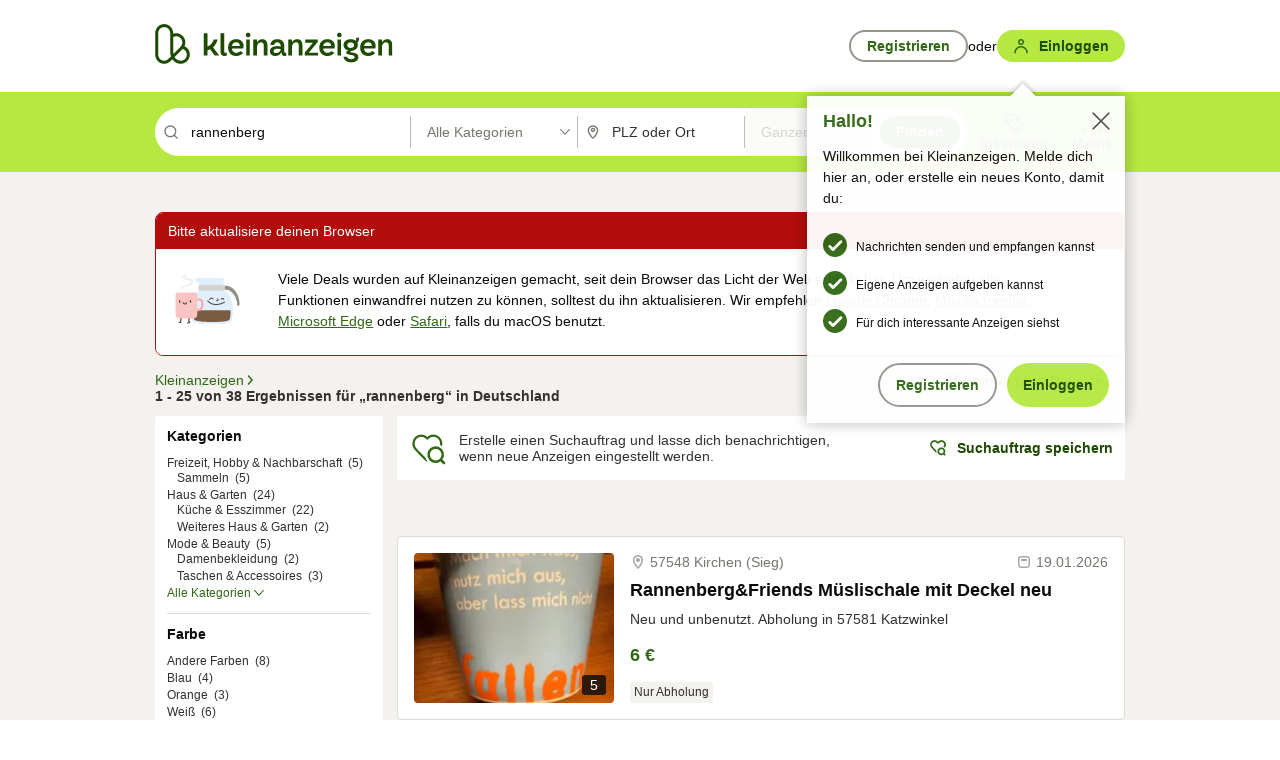

--- FILE ---
content_type: image/svg+xml
request_url: https://static.kleinanzeigen.de/static/img/common/icons/icn-arrow-right-interactive.svg
body_size: 14
content:
<svg xmlns="http://www.w3.org/2000/svg" width="12" height="12" fill="none"><path stroke="#326916" stroke-linecap="round" stroke-width="1.5" d="M4.5 2 8 6l-3.5 4"/></svg>

--- FILE ---
content_type: application/javascript
request_url: https://www.kleinanzeigen.de/PaFME0DUKkdPq/1CD-3Jgi7A/TEBk/ua5uLrr0LXND0w/UWM9Uw/XnNwZ1c/jRVcB
body_size: 180647
content:
(function(){if(typeof Array.prototype.entries!=='function'){Object.defineProperty(Array.prototype,'entries',{value:function(){var index=0;const array=this;return {next:function(){if(index<array.length){return {value:[index,array[index++]],done:false};}else{return {done:true};}},[Symbol.iterator]:function(){return this;}};},writable:true,configurable:true});}}());(function(){Rh();s9r();wAr();var m9=function(){return jU["Math"]["floor"](jU["Math"]["random"]()*100000+10000);};var rA=function(sf,Uj){return sf in Uj;};var Md=function(t8,SQ){return t8 instanceof SQ;};var gn=function(kQ,dN){var fA=jU["Math"]["round"](jU["Math"]["random"]()*(dN-kQ)+kQ);return fA;};var md=function(Ov){var zQ=['text','search','url','email','tel','number'];Ov=Ov["toLowerCase"]();if(zQ["indexOf"](Ov)!==-1)return 0;else if(Ov==='password')return 1;else return 2;};var dS=function(YQ,I6){return YQ<=I6;};function wAr(){dQ=xm+gB*AG+RG*AG*AG+AG*AG*AG,wU=KU+xm*AG+lt*AG*AG,nq=lt+dh*AG+RG*AG*AG+AG*AG*AG,T2=Ct+xm*AG+gB*AG*AG,DG=Rt+Ct*AG+gB*AG*AG,E1=KU+lt*AG+NU*AG*AG+AG*AG*AG,Ht=NU+AG+xm*AG*AG,M6=xm+AG+Ct*AG*AG+AG*AG*AG,ff=xm+KU*AG+RG*AG*AG+AG*AG*AG,Rj=xm+gB*AG+AG*AG+AG*AG*AG,C=gB+NU*AG+NU*AG*AG+AG*AG*AG,Dj=xm+xm*AG+lt*AG*AG+AG*AG*AG,Vl=lt+AG,ls=Ct+KU*AG+AG*AG+AG*AG*AG,jQ=RG+AG+lt*AG*AG+AG*AG*AG,bs=Ct+AG+Ct*AG*AG,EZ=Ct+AG+lt*AG*AG+AG*AG*AG,RO=NU+RG*AG+RG*AG*AG,Lj=Ct+dh*AG+RG*AG*AG+AG*AG*AG,z8=rF+AG+RG*AG*AG+AG*AG*AG,ml=NU+NU*AG+lt*AG*AG,vT=lt+rF*AG+AG*AG,qQ=KU+rF*AG+NU*AG*AG+AG*AG*AG,jL=xm+KU*AG+RG*AG*AG,cS=lt+dh*AG+dh*AG*AG+AG*AG*AG,zq=dh+NU*AG+AG*AG+AG*AG*AG,L9=xm+lt*AG+NU*AG*AG+AG*AG*AG,xO=KU+lt*AG+dh*AG*AG,N6=dh+xm*AG+NU*AG*AG+AG*AG*AG,RS=KU+dh*AG+KU*AG*AG+AG*AG*AG,UA=KU+KU*AG+AG*AG+AG*AG*AG,GB=KU+Ct*AG+RG*AG*AG,pL=Rt+KU*AG+dh*AG*AG,Oq=gB+dh*AG+xm*AG*AG+AG*AG*AG,x6=NU+KU*AG+NU*AG*AG+AG*AG*AG,IZ=Rt+gB*AG+AG*AG+AG*AG*AG,OK=NU+gB*AG+lt*AG*AG+AG*AG*AG,sT=NU+rF*AG+lt*AG*AG,Tj=NU+AG+lt*AG*AG+AG*AG*AG,MU=Ct+rF*AG,HK=Ct+AG+xm*AG*AG+AG*AG*AG,wT=Ct+gB*AG+RG*AG*AG+RG*AG*AG*AG,ph=RG+lt*AG+xm*AG*AG,cQ=NU+dh*AG+dh*AG*AG+AG*AG*AG,DX=KU+rF*AG+gB*AG*AG+AG*AG*AG,wO=rF+xm*AG+AG*AG,mj=NU+dh*AG+NU*AG*AG+AG*AG*AG,Al=KU+dh*AG+rF*AG*AG,Y2=gB+lt*AG+gB*AG*AG,A6=gB+dh*AG+lt*AG*AG+AG*AG*AG,tQ=Ct+AG+NU*AG*AG+AG*AG*AG,Ln=xm+dh*AG+lt*AG*AG+AG*AG*AG,A8=gB+AG+AG*AG+AG*AG*AG,gt=lt+lt*AG+gB*AG*AG,m6=lt+xm*AG+AG*AG+AG*AG*AG,H1=RG+NU*AG+AG*AG+AG*AG*AG,DS=xm+gB*AG+gB*AG*AG+AG*AG*AG,Tk=gB+KU*AG+gB*AG*AG+AG*AG*AG,GO=RG+gB*AG+rF*AG*AG,rh=xm+RG*AG+xm*AG*AG,Em=lt+NU*AG+AG*AG,kk=dh+gB*AG+NU*AG*AG+AG*AG*AG,zX=lt+KU*AG+RG*AG*AG+AG*AG*AG,PN=dh+gB*AG+Ct*AG*AG+AG*AG*AG,Gq=RG+AG+rF*AG*AG+AG*AG*AG,xv=rF+AG+gB*AG*AG+AG*AG*AG,Om=KU+AG+RG*AG*AG+dh*AG*AG*AG+lt*AG*AG*AG*AG,LB=RG+lt*AG+AG*AG,bc=rF+KU*AG,KQ=xm+Ct*AG+NU*AG*AG+AG*AG*AG,Kp=RG+dh*AG+lt*AG*AG,Of=Ct+rF*AG+NU*AG*AG+AG*AG*AG,Lv=dh+Ct*AG+Ct*AG*AG+AG*AG*AG,tN=rF+xm*AG+AG*AG+AG*AG*AG,zK=NU+AG+xm*AG*AG+AG*AG*AG,Hl=NU+lt*AG+lt*AG*AG,EG=RG+NU*AG+dh*AG*AG,MK=rF+NU*AG+xm*AG*AG+AG*AG*AG,gQ=lt+gB*AG+RG*AG*AG+AG*AG*AG,xh=dh+lt*AG,s6=Ct+RG*AG+lt*AG*AG+AG*AG*AG,LK=lt+NU*AG+NU*AG*AG+AG*AG*AG,rS=Rt+dh*AG+RG*AG*AG+AG*AG*AG,qp=dh+KU*AG+rF*AG*AG,G2=Rt+Ct*AG+KU*AG*AG,z2=lt+rF*AG+lt*AG*AG,VK=Rt+KU*AG+lt*AG*AG+AG*AG*AG,nF=gB+xm*AG+AG*AG,ck=RG+rF*AG+gB*AG*AG+AG*AG*AG,Xc=NU+dh*AG+lt*AG*AG,vK=RG+RG*AG+rF*AG*AG+AG*AG*AG,DU=Rt+AG+gB*AG*AG,nn=gB+rF*AG+gB*AG*AG+AG*AG*AG,Cd=KU+NU*AG+xm*AG*AG+AG*AG*AG,Jn=rF+Ct*AG+KU*AG*AG+AG*AG*AG,WT=lt+lt*AG+RG*AG*AG,PB=rF+RG*AG+AG*AG,dG=KU+NU*AG+xm*AG*AG,cj=rF+gB*AG+xm*AG*AG+AG*AG*AG,Tm=NU+rF*AG+RG*AG*AG,H2=lt+xm*AG+lt*AG*AG,IA=rF+Ct*AG+NU*AG*AG+AG*AG*AG,AQ=dh+dh*AG+AG*AG+AG*AG*AG,Zs=Ct+gB*AG,NN=dh+NU*AG+gB*AG*AG+AG*AG*AG,mZ=dh+RG*AG+gB*AG*AG+AG*AG*AG,xX=dh+rF*AG+dh*AG*AG+AG*AG*AG,Pl=Ct+dh*AG+dh*AG*AG,sX=KU+rF*AG+xm*AG*AG+AG*AG*AG,Xd=rF+dh*AG+lt*AG*AG+AG*AG*AG,f1=gB+dh*AG+rF*AG*AG+AG*AG*AG,WS=Ct+xm*AG+rF*AG*AG+AG*AG*AG,Kd=Rt+dh*AG+AG*AG+AG*AG*AG,dq=rF+gB*AG+dh*AG*AG+AG*AG*AG,QK=Ct+rF*AG+RG*AG*AG+AG*AG*AG,AN=lt+dh*AG+NU*AG*AG+AG*AG*AG,dl=NU+gB*AG+AG*AG,Pc=dh+NU*AG+RG*AG*AG,pS=rF+dh*AG+Ct*AG*AG+AG*AG*AG,Gr=lt+NU*AG+RG*AG*AG,Ft=gB+KU*AG+RG*AG*AG,nl=gB+dh*AG+dh*AG*AG,ft=dh+KU*AG+xm*AG*AG,r2=dh+RG*AG+AG*AG,df=RG+KU*AG+RG*AG*AG+AG*AG*AG,b8=NU+Ct*AG+AG*AG+AG*AG*AG,FZ=KU+KU*AG+rF*AG*AG+AG*AG*AG,nT=Ct+KU*AG+RG*AG*AG+AG*AG*AG,gf=gB+lt*AG+AG*AG+AG*AG*AG,fZ=dh+xm*AG+RG*AG*AG+AG*AG*AG,WA=NU+NU*AG+AG*AG+AG*AG*AG,UQ=gB+dh*AG+gB*AG*AG+AG*AG*AG,N1=xm+Ct*AG+lt*AG*AG+AG*AG*AG,xq=Rt+Ct*AG+gB*AG*AG+AG*AG*AG,EP=rF+KU*AG+xm*AG*AG,gS=RG+RG*AG+gB*AG*AG+AG*AG*AG,AU=Rt+RG*AG+xm*AG*AG,js=dh+lt*AG+AG*AG,HB=KU+AG,RT=gB+xm*AG+gB*AG*AG,Wj=KU+rF*AG+dh*AG*AG+AG*AG*AG,g2=dh+NU*AG+xm*AG*AG,OU=Rt+dh*AG+AG*AG,BA=Ct+gB*AG+RG*AG*AG+AG*AG*AG,q8=NU+AG+gB*AG*AG+AG*AG*AG,Nr=RG+rF*AG+RG*AG*AG,MX=dh+gB*AG+rF*AG*AG+AG*AG*AG,pA=gB+AG+lt*AG*AG+AG*AG*AG,QB=Rt+lt*AG,Rc=KU+KU*AG+xm*AG*AG,Jq=dh+KU*AG+RG*AG*AG+AG*AG*AG,hj=Rt+xm*AG+gB*AG*AG+AG*AG*AG,MZ=RG+xm*AG+NU*AG*AG+AG*AG*AG,RQ=rF+NU*AG+dh*AG*AG+AG*AG*AG,fv=RG+KU*AG+gB*AG*AG+AG*AG*AG,GS=RG+AG+AG*AG+AG*AG*AG,XF=KU+KU*AG+RG*AG*AG,KS=Ct+NU*AG+lt*AG*AG+AG*AG*AG,gK=RG+xm*AG+lt*AG*AG+AG*AG*AG,Yf=lt+rF*AG+AG*AG+AG*AG*AG,bT=xm+lt*AG+xm*AG*AG,VG=Rt+xm*AG+dh*AG*AG,tO=KU+gB*AG+RG*AG*AG,qZ=NU+xm*AG+xm*AG*AG+AG*AG*AG,Us=KU+dh*AG+xm*AG*AG,zr=Rt+gB*AG,c6=KU+gB*AG+RG*AG*AG+AG*AG*AG,Jd=Rt+Ct*AG+NU*AG*AG+AG*AG*AG,bN=rF+RG*AG+dh*AG*AG+AG*AG*AG,IQ=RG+Ct*AG+NU*AG*AG+AG*AG*AG,V1=dh+dh*AG+rF*AG*AG+AG*AG*AG,xA=rF+RG*AG+AG*AG+AG*AG*AG,RA=RG+KU*AG+NU*AG*AG+AG*AG*AG,f8=KU+Ct*AG+AG*AG+AG*AG*AG,fO=dh+AG+xm*AG*AG,QX=KU+KU*AG+xm*AG*AG+AG*AG*AG,D9=xm+NU*AG+Ct*AG*AG+AG*AG*AG,Pk=dh+xm*AG+xm*AG*AG+AG*AG*AG,NL=lt+AG+xm*AG*AG,dX=RG+rF*AG+NU*AG*AG+AG*AG*AG,XA=Ct+KU*AG+rF*AG*AG+AG*AG*AG,lT=RG+Ct*AG+lt*AG*AG,LZ=KU+RG*AG+rF*AG*AG+AG*AG*AG,ZX=Rt+gB*AG+xm*AG*AG+AG*AG*AG,CG=RG+AG+xm*AG*AG,gG=dh+KU*AG,Nd=lt+rF*AG+NU*AG*AG+AG*AG*AG,vN=Rt+NU*AG+gB*AG*AG+AG*AG*AG,mt=dh+rF*AG+RG*AG*AG,SO=Ct+rF*AG+lt*AG*AG,wm=xm+AG+dh*AG*AG,Ar=NU+gB*AG+xm*AG*AG,p6=xm+NU*AG+NU*AG*AG+AG*AG*AG,lp=NU+AG+gB*AG*AG,XK=xm+gB*AG+lt*AG*AG+AG*AG*AG,L1=Rt+Ct*AG+xm*AG*AG+AG*AG*AG,UO=KU+xm*AG+RG*AG*AG,CB=KU+lt*AG+gB*AG*AG,AZ=dh+gB*AG+xm*AG*AG+AG*AG*AG,Mq=Rt+rF*AG+AG*AG+AG*AG*AG,DB=KU+dh*AG,Kn=rF+rF*AG+AG*AG+AG*AG*AG,MO=dh+Ct*AG+AG*AG,M1=NU+dh*AG+rF*AG*AG+AG*AG*AG,Od=xm+NU*AG+xm*AG*AG+AG*AG*AG,pN=RG+rF*AG+lt*AG*AG+AG*AG*AG,FF=gB+Ct*AG+lt*AG*AG,m1=KU+dh*AG+gB*AG*AG+AG*AG*AG,v9=dh+KU*AG+gB*AG*AG+AG*AG*AG,cl=NU+gB*AG+Ct*AG*AG+AG*AG*AG,SA=NU+rF*AG+gB*AG*AG+AG*AG*AG,nc=Ct+RG*AG+dh*AG*AG+AG*AG*AG,J8=gB+dh*AG+AG*AG+AG*AG*AG,hl=NU+AG+AG*AG+AG*AG*AG,Bk=dh+lt*AG+gB*AG*AG+AG*AG*AG,Qs=RG+RG*AG,Ek=Ct+Ct*AG+RG*AG*AG+AG*AG*AG,Sk=lt+RG*AG+NU*AG*AG+AG*AG*AG,fT=xm+rF*AG+rF*AG*AG,Rf=gB+rF*AG+xm*AG*AG+AG*AG*AG,Q2=gB+gB*AG+gB*AG*AG,zB=KU+lt*AG+AG*AG+AG*AG*AG,hU=lt+RG*AG+gB*AG*AG,BB=xm+AG,q6=rF+xm*AG+RG*AG*AG+AG*AG*AG,qN=gB+RG*AG+rF*AG*AG+AG*AG*AG,U9=Ct+dh*AG+lt*AG*AG+AG*AG*AG,hh=RG+RG*AG+lt*AG*AG,Pd=NU+NU*AG+RG*AG*AG+AG*AG*AG,Av=RG+AG+xm*AG*AG+AG*AG*AG,VQ=rF+RG*AG+Ct*AG*AG+AG*AG*AG,Vc=Rt+AG+lt*AG*AG,tS=Rt+AG+rF*AG*AG+AG*AG*AG,xk=gB+dh*AG+KU*AG*AG+AG*AG*AG,xn=xm+xm*AG+gB*AG*AG+AG*AG*AG,gj=lt+gB*AG+rF*AG*AG+AG*AG*AG,gq=xm+dh*AG+gB*AG*AG+AG*AG*AG,bh=dh+xm*AG+xm*AG*AG,JA=NU+gB*AG+NU*AG*AG+AG*AG*AG,bt=dh+NU*AG+AG*AG,AP=dh+dh*AG+dh*AG*AG,cB=xm+lt*AG,Iv=KU+RG*AG+NU*AG*AG+AG*AG*AG,FS=rF+KU*AG+gB*AG*AG+AG*AG*AG,dZ=gB+Ct*AG+NU*AG*AG+AG*AG*AG,En=dh+dh*AG+gB*AG*AG+AG*AG*AG,J6=lt+lt*AG+gB*AG*AG+AG*AG*AG,tn=dh+gB*AG+gB*AG*AG+AG*AG*AG,Sr=dh+xm*AG+AG*AG+AG*AG*AG,Oj=rF+xm*AG+dh*AG*AG+AG*AG*AG,Bs=RG+rF*AG+xm*AG*AG,PK=dh+NU*AG+lt*AG*AG+AG*AG*AG,DP=rF+dh*AG+xm*AG*AG,hB=dh+gB*AG+dh*AG*AG,C2=dh+gB*AG+gB*AG*AG,tt=Rt+RG*AG+lt*AG*AG,DQ=Ct+RG*AG+NU*AG*AG+AG*AG*AG,D6=dh+KU*AG+AG*AG+AG*AG*AG,QA=NU+Ct*AG+xm*AG*AG+AG*AG*AG,WL=KU+Ct*AG,EX=rF+gB*AG+lt*AG*AG+AG*AG*AG,TB=xm+dh*AG+rF*AG*AG,mL=RG+AG+AG*AG,O6=Rt+RG*AG+gB*AG*AG+AG*AG*AG,Ms=Rt+NU*AG+rF*AG*AG,r9=xm+gB*AG+dh*AG*AG+AG*AG*AG,xG=lt+dh*AG+AG*AG,hO=Rt+gB*AG+gB*AG*AG,Kt=lt+lt*AG+dh*AG*AG,rq=dh+RG*AG+dh*AG*AG+AG*AG*AG,kU=KU+xm*AG+gB*AG*AG,Wf=RG+dh*AG+NU*AG*AG+AG*AG*AG,Hr=RG+NU*AG+AG*AG,Ev=KU+AG+NU*AG*AG+AG*AG*AG,qO=Ct+AG+lt*AG*AG,fl=RG+xm*AG+dh*AG*AG,n9=gB+NU*AG+RG*AG*AG+AG*AG*AG,qn=NU+RG*AG+rF*AG*AG+AG*AG*AG,N9=Rt+RG*AG+Ct*AG*AG+AG*AG*AG,PO=NU+xm*AG+dh*AG*AG,Jh=Ct+lt*AG+xm*AG*AG,vX=lt+rF*AG+RG*AG*AG+AG*AG*AG,br=Rt+KU*AG,C9=Rt+AG+AG*AG+AG*AG*AG,lX=Rt+KU*AG+AG*AG+AG*AG*AG,lL=NU+Ct*AG+dh*AG*AG,Mv=RG+xm*AG+rF*AG*AG+AG*AG*AG,sq=lt+xm*AG+rF*AG*AG+AG*AG*AG,Xt=lt+NU*AG+xm*AG*AG,dP=KU+dh*AG+dh*AG*AG,kn=lt+NU*AG+gB*AG*AG+AG*AG*AG,Pr=rF+gB*AG+xm*AG*AG,kf=KU+NU*AG+lt*AG*AG+AG*AG*AG,It=lt+AG+NU*AG*AG+AG*AG*AG,kZ=NU+gB*AG+rF*AG*AG+AG*AG*AG,Ec=rF+RG*AG,wr=RG+AG+gB*AG*AG,WK=NU+lt*AG+gB*AG*AG+AG*AG*AG,s9=Ct+dh*AG+KU*AG*AG+AG*AG*AG,kr=Rt+lt*AG+Ct*AG*AG,kN=xm+NU*AG+gB*AG*AG+AG*AG*AG,j9=dh+xm*AG+gB*AG*AG+AG*AG*AG,qK=xm+KU*AG+Ct*AG*AG+AG*AG*AG,I8=xm+KU*AG+lt*AG*AG+AG*AG*AG,Rs=RG+KU*AG,wB=gB+AG+rF*AG*AG,Y9=gB+NU*AG+AG*AG+AG*AG*AG,PZ=Ct+lt*AG+gB*AG*AG+AG*AG*AG,E2=RG+AG,G6=xm+gB*AG+rF*AG*AG+AG*AG*AG,Pv=dh+KU*AG+lt*AG*AG+AG*AG*AG,g6=Rt+NU*AG+RG*AG*AG+AG*AG*AG,dF=dh+dh*AG+lt*AG*AG,Tr=KU+Ct*AG+gB*AG*AG,fQ=Ct+AG+RG*AG*AG+AG*AG*AG,Zf=Ct+Ct*AG+AG*AG+AG*AG*AG,Dv=rF+dh*AG+gB*AG*AG+AG*AG*AG,ML=rF+dh*AG+AG*AG,QL=Ct+NU*AG+AG*AG,Xv=xm+Ct*AG+RG*AG*AG+AG*AG*AG,hs=Rt+KU*AG+xm*AG*AG,Hq=rF+xm*AG+NU*AG*AG+AG*AG*AG,CN=xm+lt*AG+gB*AG*AG+AG*AG*AG,gU=dh+NU*AG+dh*AG*AG,ZT=gB+NU*AG+lt*AG*AG,ss=lt+xm*AG+NU*AG*AG+AG*AG*AG,F2=Ct+RG*AG+AG*AG,mS=rF+gB*AG+RG*AG*AG+AG*AG*AG,C6=xm+Ct*AG+gB*AG*AG+AG*AG*AG,YZ=KU+NU*AG+gB*AG*AG+AG*AG*AG,YA=KU+NU*AG+AG*AG+AG*AG*AG,AT=NU+Ct*AG+rF*AG*AG,AS=rF+lt*AG+AG*AG+AG*AG*AG,hS=dh+Ct*AG+AG*AG+AG*AG*AG,RZ=rF+AG+dh*AG*AG+AG*AG*AG,jT=NU+lt*AG+xm*AG*AG+AG*AG*AG,pj=gB+RG*AG+RG*AG*AG+AG*AG*AG,Fp=NU+RG*AG+xm*AG*AG,dU=gB+rF*AG+dh*AG*AG,gl=dh+KU*AG+Ct*AG*AG,gX=RG+NU*AG+dh*AG*AG+AG*AG*AG,Bq=Rt+KU*AG+NU*AG*AG+AG*AG*AG,Q8=rF+gB*AG+AG*AG+AG*AG*AG,bl=lt+gB*AG+gB*AG*AG,lj=lt+NU*AG+RG*AG*AG+AG*AG*AG,Y1=lt+xm*AG+lt*AG*AG+AG*AG*AG,ZL=Rt+dh*AG+Ct*AG*AG,mG=Rt+dh*AG,TU=NU+RG*AG+lt*AG*AG,tk=lt+dh*AG+AG*AG+AG*AG*AG,qA=rF+RG*AG+lt*AG*AG+AG*AG*AG,VB=NU+rF*AG+xm*AG*AG,Fc=rF+xm*AG+RG*AG*AG,nL=lt+xm*AG+RG*AG*AG,pT=gB+AG+gB*AG*AG,sh=Ct+dh*AG+AG*AG,Bn=KU+NU*AG+RG*AG*AG+AG*AG*AG,jk=NU+lt*AG+NU*AG*AG+AG*AG*AG,qt=dh+NU*AG+rF*AG*AG,Bd=gB+Ct*AG+RG*AG*AG+AG*AG*AG,mB=lt+NU*AG+dh*AG*AG,TG=Ct+RG*AG+RG*AG*AG+AG*AG*AG,mv=xm+xm*AG+AG*AG+AG*AG*AG,KB=NU+xm*AG,HL=KU+AG+gB*AG*AG,Hv=KU+rF*AG+rF*AG*AG+AG*AG*AG,KN=dh+NU*AG+RG*AG*AG+AG*AG*AG,gc=dh+Ct*AG+xm*AG*AG+AG*AG*AG,pm=gB+dh*AG,MP=xm+lt*AG+lt*AG*AG,p2=rF+lt*AG+dh*AG*AG+AG*AG*AG,wF=rF+rF*AG+lt*AG*AG,Gn=RG+KU*AG+AG*AG+AG*AG*AG,X2=gB+dh*AG+Ct*AG*AG+AG*AG*AG,j8=Rt+lt*AG+NU*AG*AG+AG*AG*AG,k1=RG+dh*AG+Ct*AG*AG+AG*AG*AG,WG=RG+gB*AG+xm*AG*AG,KX=RG+xm*AG+xm*AG*AG+AG*AG*AG,Or=Rt+Ct*AG+rF*AG*AG,SG=xm+RG*AG+rF*AG*AG,Zn=dh+dh*AG+NU*AG*AG+AG*AG*AG,JG=RG+Ct*AG,gp=Rt+xm*AG,mX=lt+AG+AG*AG+AG*AG*AG,G8=NU+gB*AG+dh*AG*AG+AG*AG*AG,Qp=xm+lt*AG+AG*AG,DA=dh+NU*AG+dh*AG*AG+AG*AG*AG,qG=Rt+gB*AG+lt*AG*AG,CP=RG+rF*AG+lt*AG*AG,kj=Ct+NU*AG+dh*AG*AG+AG*AG*AG,j6=xm+rF*AG+xm*AG*AG+AG*AG*AG,jm=xm+dh*AG+xm*AG*AG,U=Ct+lt*AG+AG*AG,GU=lt+RG*AG,Kl=rF+RG*AG+RG*AG*AG+AG*AG*AG,Dl=RG+xm*AG+KU*AG*AG,cN=Rt+gB*AG+Ct*AG*AG+AG*AG*AG,QU=rF+NU*AG+AG*AG+AG*AG*AG,Tn=NU+NU*AG+lt*AG*AG+AG*AG*AG,bq=Rt+lt*AG+xm*AG*AG+AG*AG*AG,YK=lt+RG*AG+gB*AG*AG+AG*AG*AG,Wd=rF+NU*AG+NU*AG*AG+AG*AG*AG,Ef=NU+NU*AG+gB*AG*AG+AG*AG*AG,Z1=NU+lt*AG+RG*AG*AG+AG*AG*AG,Iq=lt+lt*AG+AG*AG+AG*AG*AG,QT=dh+lt*AG+rF*AG*AG,mO=gB+gB*AG,NK=gB+lt*AG+RG*AG*AG+AG*AG*AG,zn=Rt+xm*AG+xm*AG*AG+AG*AG*AG,tf=xm+lt*AG+rF*AG*AG+AG*AG*AG,rZ=gB+AG+gB*AG*AG+AG*AG*AG,jj=xm+RG*AG+xm*AG*AG+AG*AG*AG,wd=Rt+RG*AG+AG*AG+AG*AG*AG,cF=RG+KU*AG+lt*AG*AG,z9=NU+Ct*AG+Ct*AG*AG+AG*AG*AG,D8=KU+AG+AG*AG+AG*AG*AG,fr=dh+Ct*AG+KU*AG*AG,fK=xm+xm*AG+NU*AG*AG+AG*AG*AG,Ik=KU+RG*AG+xm*AG*AG+AG*AG*AG,XG=Ct+lt*AG+RG*AG*AG+AG*AG*AG,FK=Rt+lt*AG+gB*AG*AG+AG*AG*AG,TK=KU+AG+rF*AG*AG+AG*AG*AG,Kv=RG+gB*AG+xm*AG*AG+AG*AG*AG,hk=xm+KU*AG+AG*AG+AG*AG*AG,NF=dh+NU*AG+gB*AG*AG,rd=NU+xm*AG+AG*AG+AG*AG*AG,Gv=xm+AG+gB*AG*AG+AG*AG*AG,Vn=Ct+gB*AG+AG*AG+AG*AG*AG,zj=xm+dh*AG+NU*AG*AG+AG*AG*AG,RP=xm+gB*AG+AG*AG,RF=NU+KU*AG+dh*AG*AG,BQ=gB+lt*AG+NU*AG*AG+AG*AG*AG,S8=xm+Ct*AG+rF*AG*AG+AG*AG*AG,rc=lt+RG*AG+lt*AG*AG+lt*AG*AG*AG+dh*AG*AG*AG*AG,Ir=xm+rF*AG+gB*AG*AG,Uk=lt+gB*AG+dh*AG*AG+AG*AG*AG,nv=KU+lt*AG+xm*AG*AG+AG*AG*AG,rt=Rt+Ct*AG+lt*AG*AG,LO=NU+KU*AG,BF=gB+rF*AG+rF*AG*AG,Zc=xm+gB*AG+gB*AG*AG,hf=Ct+xm*AG+AG*AG+AG*AG*AG,YU=Ct+rF*AG+rF*AG*AG,jF=rF+AG+Ct*AG*AG+AG*AG*AG,HU=dh+gB*AG+xm*AG*AG,wG=gB+AG,K1=xm+NU*AG+RG*AG*AG+AG*AG*AG,F9=lt+AG+RG*AG*AG+AG*AG*AG,Hj=Rt+dh*AG+xm*AG*AG+AG*AG*AG,hn=rF+lt*AG+RG*AG*AG+AG*AG*AG,Cc=gB+KU*AG+AG*AG,Lf=lt+AG+xm*AG*AG+AG*AG*AG,Jv=dh+gB*AG+RG*AG*AG+AG*AG*AG,TN=Ct+RG*AG+Ct*AG*AG+AG*AG*AG,cf=KU+KU*AG+gB*AG*AG+AG*AG*AG,Rv=xm+Ct*AG+AG*AG+AG*AG*AG,Zl=KU+xm*AG+gB*AG*AG+AG*AG*AG,wA=KU+NU*AG+NU*AG*AG+AG*AG*AG,Xl=Ct+lt*AG+gB*AG*AG,b9=dh+lt*AG+rF*AG*AG+AG*AG*AG,zl=rF+NU*AG+dh*AG*AG,K9=RG+RG*AG+RG*AG*AG+AG*AG*AG,t6=dh+lt*AG+AG*AG+AG*AG*AG,RN=KU+gB*AG+gB*AG*AG+AG*AG*AG,S=xm+dh*AG+KU*AG*AG,Ff=rF+xm*AG+lt*AG*AG+AG*AG*AG,mU=gB+gB*AG+dh*AG*AG,lQ=xm+xm*AG+Ct*AG*AG+AG*AG*AG,XX=Ct+dh*AG+dh*AG*AG+AG*AG*AG,BK=RG+xm*AG+Ct*AG*AG+AG*AG*AG,q2=gB+KU*AG+xm*AG*AG+AG*AG*AG,tG=Ct+dh*AG,k2=KU+RG*AG,rL=KU+AG+lt*AG*AG,gT=Rt+AG,vs=dh+KU*AG+RG*AG*AG,pX=Ct+rF*AG+Ct*AG*AG+AG*AG*AG,OL=NU+KU*AG+xm*AG*AG,QO=RG+gB*AG+AG*AG,x1=dh+Ct*AG+gB*AG*AG+AG*AG*AG,YS=dh+rF*AG+RG*AG*AG+AG*AG*AG,NB=rF+AG,xQ=Rt+NU*AG+Ct*AG*AG+AG*AG*AG,Mc=rF+dh*AG+gB*AG*AG,HN=rF+rF*AG+rF*AG*AG+AG*AG*AG,jX=xm+NU*AG+lt*AG*AG+AG*AG*AG,Sd=Ct+gB*AG+dh*AG*AG+AG*AG*AG,Gd=Rt+xm*AG+RG*AG*AG+AG*AG*AG,p9=gB+Ct*AG+lt*AG*AG+AG*AG*AG,B1=xm+rF*AG+AG*AG+AG*AG*AG,Df=Rt+KU*AG+RG*AG*AG+AG*AG*AG,PL=Ct+RG*AG+gB*AG*AG,JZ=Rt+lt*AG+dh*AG*AG+AG*AG*AG,Mj=RG+gB*AG+RG*AG*AG+AG*AG*AG,zZ=rF+Ct*AG+rF*AG*AG+AG*AG*AG,Un=NU+gB*AG+xm*AG*AG+AG*AG*AG,kG=RG+rF*AG+AG*AG,ZA=KU+xm*AG+AG*AG+AG*AG*AG,A2=gB+rF*AG+RG*AG*AG,nZ=RG+AG+gB*AG*AG+AG*AG*AG,Yj=gB+rF*AG+rF*AG*AG+AG*AG*AG,LU=Rt+rF*AG+AG*AG,nj=lt+Ct*AG+gB*AG*AG+AG*AG*AG,Af=Rt+rF*AG+NU*AG*AG+AG*AG*AG,bv=NU+RG*AG+AG*AG+AG*AG*AG,PP=dh+AG+gB*AG*AG,AL=xm+KU*AG+xm*AG*AG,Vj=RG+rF*AG+AG*AG+AG*AG*AG,RK=dh+RG*AG+AG*AG+AG*AG*AG,Qt=NU+xm*AG+AG*AG,Zp=Rt+RG*AG+NU*AG*AG+AG*AG*AG,LX=Rt+lt*AG+AG*AG+AG*AG*AG,KO=xm+RG*AG+AG*AG,lr=dh+AG,Wv=xm+RG*AG+AG*AG+AG*AG*AG,pt=lt+KU*AG+gB*AG*AG+AG*AG*AG,JX=NU+NU*AG+xm*AG*AG+AG*AG*AG,Nv=Ct+lt*AG+lt*AG*AG+AG*AG*AG,VT=lt+Ct*AG+gB*AG*AG,Pf=gB+xm*AG+xm*AG*AG+AG*AG*AG,Ts=lt+dh*AG+lt*AG*AG,xZ=gB+RG*AG+NU*AG*AG+AG*AG*AG,HP=lt+xm*AG+rF*AG*AG,cA=Ct+NU*AG+gB*AG*AG+AG*AG*AG,qk=NU+xm*AG+rF*AG*AG+AG*AG*AG,Gp=Ct+lt*AG,kq=Ct+rF*AG+dh*AG*AG+AG*AG*AG,Q6=dh+lt*AG+NU*AG*AG+AG*AG*AG,T6=KU+xm*AG+Ct*AG*AG+AG*AG*AG,CF=lt+gB*AG+lt*AG*AG,Fh=xm+xm*AG,Qq=Rt+NU*AG+NU*AG*AG+AG*AG*AG,Jl=rF+NU*AG+gB*AG*AG+AG*AG*AG,P9=RG+Ct*AG+RG*AG*AG+AG*AG*AG,CS=lt+KU*AG+xm*AG*AG+AG*AG*AG,Rl=Ct+xm*AG,ZS=Rt+xm*AG+AG*AG+AG*AG*AG,Q1=dh+rF*AG+AG*AG+AG*AG*AG,cL=NU+AG+AG*AG,Yn=lt+lt*AG+NU*AG*AG+AG*AG*AG,GX=KU+RG*AG+gB*AG*AG+AG*AG*AG,ms=RG+lt*AG+RG*AG*AG,UG=gB+KU*AG+gB*AG*AG,Kq=NU+rF*AG+NU*AG*AG+AG*AG*AG,c8=KU+Ct*AG+RG*AG*AG+AG*AG*AG,EO=Rt+KU*AG+RG*AG*AG,J9=Rt+lt*AG+rF*AG*AG+AG*AG*AG,IL=lt+Ct*AG+lt*AG*AG+AG*AG*AG,ql=Ct+rF*AG+dh*AG*AG,bd=RG+lt*AG+gB*AG*AG+AG*AG*AG,j1=xm+AG+lt*AG*AG+AG*AG*AG,sd=Ct+lt*AG+xm*AG*AG+AG*AG*AG,tA=rF+NU*AG+rF*AG*AG+AG*AG*AG,VO=NU+gB*AG+Ct*AG*AG,Vq=KU+Ct*AG+NU*AG*AG+AG*AG*AG,Ll=dh+KU*AG+AG*AG,Fm=lt+Ct*AG+xm*AG*AG,BP=NU+dh*AG,nk=gB+AG+NU*AG*AG+AG*AG*AG,qX=gB+Ct*AG+xm*AG*AG+AG*AG*AG,XB=rF+Ct*AG+RG*AG*AG+AG*AG*AG,Mm=gB+gB*AG+AG*AG,tF=dh+RG*AG+gB*AG*AG,dO=Rt+Ct*AG,kl=KU+lt*AG+gB*AG*AG+AG*AG*AG,ws=rF+dh*AG+lt*AG*AG,R6=Rt+xm*AG+NU*AG*AG+AG*AG*AG,nd=Ct+KU*AG+NU*AG*AG+AG*AG*AG,H8=lt+lt*AG+dh*AG*AG+AG*AG*AG,Nc=xm+rF*AG+xm*AG*AG,Wh=gB+RG*AG+gB*AG*AG+AG*AG*AG,pK=RG+NU*AG+gB*AG*AG+AG*AG*AG,LG=lt+xm*AG+gB*AG*AG,tT=KU+NU*AG+AG*AG,UN=xm+KU*AG+xm*AG*AG+AG*AG*AG,dA=dh+AG+RG*AG*AG+AG*AG*AG,OO=Ct+Ct*AG+gB*AG*AG,Cp=xm+NU*AG+AG*AG,kO=xm+RG*AG,rr=gB+rF*AG+AG*AG+AG*AG*AG,np=rF+KU*AG+lt*AG*AG,fp=RG+lt*AG+gB*AG*AG,MG=gB+xm*AG,sv=KU+AG+lt*AG*AG+AG*AG*AG,tv=RG+KU*AG+dh*AG*AG+AG*AG*AG,NQ=RG+NU*AG+xm*AG*AG+AG*AG*AG,Dr=RG+gB*AG+gB*AG*AG+AG*AG*AG,Vr=lt+Ct*AG+AG*AG,qd=Rt+dh*AG+NU*AG*AG+AG*AG*AG,zN=NU+rF*AG+xm*AG*AG+AG*AG*AG,Y6=dh+NU*AG+xm*AG*AG+AG*AG*AG,vj=xm+NU*AG+AG*AG+AG*AG*AG,w=Rt+gB*AG+RG*AG*AG+AG*AG*AG,Ol=RG+dh*AG+rF*AG*AG,Sp=NU+rF*AG+AG*AG+AG*AG*AG,MS=xm+RG*AG+NU*AG*AG+AG*AG*AG,B2=gB+AG+xm*AG*AG,n6=gB+RG*AG+xm*AG*AG+AG*AG*AG,rv=lt+dh*AG+gB*AG*AG+AG*AG*AG,Xq=KU+AG+gB*AG*AG+AG*AG*AG,sj=rF+lt*AG+lt*AG*AG+AG*AG*AG,N=Rt+NU*AG+lt*AG*AG+AG*AG*AG,jn=dh+KU*AG+NU*AG*AG+AG*AG*AG,Gm=gB+lt*AG+RG*AG*AG,zP=gB+lt*AG+AG*AG,qv=lt+AG+gB*AG*AG+AG*AG*AG,sn=Ct+lt*AG+dh*AG*AG+AG*AG*AG,gN=xm+rF*AG+gB*AG*AG+AG*AG*AG,Um=rF+rF*AG+dh*AG*AG,Up=rF+Ct*AG+gB*AG*AG,GF=gB+gB*AG+xm*AG*AG,tK=rF+lt*AG+xm*AG*AG+AG*AG*AG,ZQ=KU+dh*AG+NU*AG*AG+AG*AG*AG,V8=NU+gB*AG+gB*AG*AG+AG*AG*AG,c9=xm+RG*AG+dh*AG*AG+AG*AG*AG,Ch=rF+gB*AG+Ct*AG*AG+AG*AG*AG,hF=NU+dh*AG+AG*AG,SZ=gB+xm*AG+gB*AG*AG+AG*AG*AG,SK=KU+lt*AG+lt*AG*AG+AG*AG*AG,xF=KU+xm*AG+AG*AG,Wt=lt+RG*AG+AG*AG,nU=lt+dh*AG+Ct*AG*AG,SS=rF+Ct*AG+gB*AG*AG+AG*AG*AG,IS=gB+lt*AG+gB*AG*AG+AG*AG*AG,EU=Rt+RG*AG+gB*AG*AG,I9=NU+Ct*AG+dh*AG*AG+AG*AG*AG,ZB=gB+Ct*AG+RG*AG*AG,lS=dh+xm*AG+lt*AG*AG+AG*AG*AG,FX=Rt+lt*AG+lt*AG*AG+AG*AG*AG,Rp=NU+NU*AG+RG*AG*AG,Ur=dh+KU*AG+dh*AG*AG,Ed=xm+dh*AG+xm*AG*AG+AG*AG*AG,vU=Ct+Ct*AG+xm*AG*AG,FB=RG+xm*AG+rF*AG*AG,Tt=dh+gB*AG+RG*AG*AG,vO=gB+lt*AG+lt*AG*AG,nt=RG+xm*AG+lt*AG*AG,UK=Ct+RG*AG+gB*AG*AG+AG*AG*AG,ld=RG+lt*AG+rF*AG*AG+AG*AG*AG,P2=dh+rF*AG+dh*AG*AG,N2=KU+AG+rF*AG*AG,RL=rF+rF*AG+RG*AG*AG,bX=xm+AG+xm*AG*AG+AG*AG*AG,Tv=Ct+xm*AG+dh*AG*AG+AG*AG*AG,Jp=xm+xm*AG+xm*AG*AG,Lk=dh+rF*AG+lt*AG*AG+AG*AG*AG,ST=KU+gB*AG+gB*AG*AG,mF=lt+KU*AG,vQ=rF+rF*AG+Ct*AG*AG+AG*AG*AG,s2=rF+Ct*AG+Ct*AG*AG,Ud=Rt+gB*AG+gB*AG*AG+AG*AG*AG,bK=gB+gB*AG+RG*AG*AG+AG*AG*AG,qf=RG+dh*AG+gB*AG*AG+AG*AG*AG,Uc=KU+NU*AG+gB*AG*AG,Rn=lt+dh*AG+lt*AG*AG+AG*AG*AG,Am=KU+rF*AG+RG*AG*AG,EF=rF+dh*AG,Fq=NU+Ct*AG+NU*AG*AG+AG*AG*AG,sF=rF+gB*AG+AG*AG,T=NU+KU*AG+KU*AG*AG,ps=Rt+rF*AG+gB*AG*AG,K2=dh+RG*AG+KU*AG*AG,Yl=xm+KU*AG,T9=rF+dh*AG+xm*AG*AG+AG*AG*AG,VS=gB+Ct*AG+gB*AG*AG+AG*AG*AG,Td=rF+lt*AG+NU*AG*AG+AG*AG*AG,Y=gB+AG+rF*AG*AG+AG*AG*AG,Mt=lt+RG*AG+lt*AG*AG,Zh=rF+gB*AG+KU*AG*AG,Ic=rF+lt*AG,V6=Rt+lt*AG+RG*AG*AG+AG*AG*AG,wS=Ct+lt*AG+NU*AG*AG+AG*AG*AG,NP=dh+NU*AG+lt*AG*AG,n1=xm+xm*AG+RG*AG*AG+AG*AG*AG,Np=gB+AG+lt*AG*AG,BX=rF+dh*AG+AG*AG+AG*AG*AG,V=NU+AG+RG*AG*AG,Eq=Ct+NU*AG+Ct*AG*AG+AG*AG*AG,cT=rF+xm*AG+gB*AG*AG,Ad=rF+rF*AG+NU*AG*AG+AG*AG*AG,ES=rF+lt*AG+gB*AG*AG+AG*AG*AG,ll=dh+AG+rF*AG*AG,D1=Ct+xm*AG+NU*AG*AG+AG*AG*AG,Kk=NU+KU*AG+gB*AG*AG+AG*AG*AG,PX=dh+Ct*AG+RG*AG*AG+AG*AG*AG,UL=gB+lt*AG+xm*AG*AG,gA=KU+lt*AG+rF*AG*AG+AG*AG*AG,Yc=xm+gB*AG+NU*AG*AG+AG*AG*AG,V2=gB+lt*AG,cc=NU+NU*AG+xm*AG*AG,ZN=Ct+NU*AG+RG*AG*AG+AG*AG*AG,fS=lt+NU*AG+AG*AG+AG*AG*AG,Lc=xm+gB*AG+RG*AG*AG,fk=RG+dh*AG+dh*AG*AG+AG*AG*AG,TP=Rt+lt*AG+AG*AG,lA=Ct+KU*AG+dh*AG*AG+AG*AG*AG,P=NU+RG*AG,I2=Ct+gB*AG+KU*AG*AG,dn=gB+dh*AG+NU*AG*AG+AG*AG*AG,Hp=lt+gB*AG+AG*AG,g1=dh+KU*AG+xm*AG*AG+AG*AG*AG,A9=rF+Ct*AG+dh*AG*AG+AG*AG*AG,g8=rF+gB*AG+gB*AG*AG+AG*AG*AG,v8=Rt+NU*AG+xm*AG*AG+AG*AG*AG,MB=lt+KU*AG+AG*AG,B6=lt+gB*AG+xm*AG*AG+AG*AG*AG,Lq=dh+KU*AG+Ct*AG*AG+AG*AG*AG,S6=gB+rF*AG+dh*AG*AG+AG*AG*AG,WN=Rt+AG+lt*AG*AG+AG*AG*AG,cv=xm+lt*AG+xm*AG*AG+AG*AG*AG,Cs=RG+lt*AG,Yv=NU+AG+NU*AG*AG+AG*AG*AG,wq=dh+Ct*AG+rF*AG*AG+AG*AG*AG,bj=rF+Ct*AG+xm*AG*AG+AG*AG*AG,p8=gB+lt*AG+lt*AG*AG+AG*AG*AG,Ej=KU+AG+dh*AG*AG+AG*AG*AG,rQ=gB+gB*AG+xm*AG*AG+AG*AG*AG,Zk=RG+NU*AG+RG*AG*AG+AG*AG*AG,l1=Ct+NU*AG+NU*AG*AG+AG*AG*AG,Ak=NU+KU*AG+AG*AG+AG*AG*AG,bL=NU+KU*AG+AG*AG,Hm=Rt+Ct*AG+AG*AG,cZ=gB+AG+dh*AG*AG+AG*AG*AG,q9=RG+Ct*AG+rF*AG*AG+AG*AG*AG,jr=xm+dh*AG+dh*AG*AG,xr=dh+xm*AG+AG*AG,XZ=KU+gB*AG+xm*AG*AG+AG*AG*AG,qU=rF+gB*AG,m2=Ct+gB*AG+AG*AG,O1=Rt+RG*AG+xm*AG*AG+AG*AG*AG,rK=dh+RG*AG+Ct*AG*AG+AG*AG*AG,vh=xm+AG+xm*AG*AG,S1=Ct+Ct*AG+lt*AG*AG+AG*AG*AG,cP=RG+rF*AG,f6=gB+KU*AG+Ct*AG*AG+AG*AG*AG,JL=dh+lt*AG+gB*AG*AG,GL=rF+rF*AG+AG*AG,L6=lt+AG+Ct*AG*AG+AG*AG*AG,PA=gB+xm*AG+rF*AG*AG+AG*AG*AG,lk=dh+lt*AG+xm*AG*AG+AG*AG*AG,Lm=Ct+RG*AG+lt*AG*AG,Vm=rF+xm*AG+xm*AG*AG,WQ=Ct+lt*AG+AG*AG+AG*AG*AG,EA=Ct+NU*AG+xm*AG*AG+AG*AG*AG,Qn=KU+AG+xm*AG*AG+AG*AG*AG,rB=dh+xm*AG+gB*AG*AG,JS=rF+AG+AG*AG+AG*AG*AG,jq=RG+AG+RG*AG*AG+AG*AG*AG,Nk=lt+rF*AG+lt*AG*AG+AG*AG*AG,Tl=RG+xm*AG+dh*AG*AG+AG*AG*AG,Sj=rF+gB*AG+NU*AG*AG+AG*AG*AG,Sn=Ct+dh*AG+gB*AG*AG+AG*AG*AG,YN=gB+rF*AG+RG*AG*AG+AG*AG*AG,WZ=Ct+Ct*AG+NU*AG*AG+AG*AG*AG,Sc=Ct+KU*AG+lt*AG*AG,JK=Rt+KU*AG+gB*AG*AG+AG*AG*AG,SX=RG+KU*AG+xm*AG*AG+AG*AG*AG,LF=KU+RG*AG+RG*AG*AG,rj=rF+KU*AG+RG*AG*AG+AG*AG*AG,PG=dh+gB*AG,wj=gB+gB*AG+NU*AG*AG+AG*AG*AG,kL=KU+gB*AG+lt*AG*AG,vc=Ct+NU*AG+AG*AG+AG*AG*AG,Bv=KU+KU*AG+RG*AG*AG+AG*AG*AG,MQ=Rt+AG+gB*AG*AG+AG*AG*AG,hX=NU+dh*AG+gB*AG*AG+AG*AG*AG,GP=Ct+dh*AG+lt*AG*AG,F8=xm+rF*AG+RG*AG*AG+AG*AG*AG,th=gB+rF*AG+gB*AG*AG,JN=KU+dh*AG+xm*AG*AG+AG*AG*AG,KL=gB+dh*AG+AG*AG,DN=NU+xm*AG+RG*AG*AG+AG*AG*AG,As=KU+lt*AG,k8=NU+rF*AG+RG*AG*AG+AG*AG*AG,w6=dh+RG*AG+RG*AG*AG+AG*AG*AG,FQ=gB+xm*AG+NU*AG*AG+AG*AG*AG,fB=NU+rF*AG+dh*AG*AG,sB=dh+dh*AG+rF*AG*AG,Fn=NU+RG*AG+RG*AG*AG+AG*AG*AG,E8=dh+rF*AG+xm*AG*AG+AG*AG*AG,YP=gB+Ct*AG,J=KU+RG*AG+lt*AG*AG,Q=Ct+rF*AG+xm*AG*AG,Gf=rF+RG*AG+NU*AG*AG+AG*AG*AG,ON=RG+rF*AG+Ct*AG*AG+AG*AG*AG,zG=lt+NU*AG+lt*AG*AG,dj=KU+dh*AG+AG*AG+AG*AG*AG,Fd=Ct+AG+AG*AG+AG*AG*AG,qP=KU+KU*AG+lt*AG*AG,ZZ=lt+KU*AG+AG*AG+AG*AG*AG,DK=gB+rF*AG+NU*AG*AG+AG*AG*AG,Os=xm+AG+AG*AG+AG*AG*AG,OA=Ct+xm*AG+RG*AG*AG+AG*AG*AG,Z=gB+gB*AG+RG*AG*AG,EB=lt+gB*AG+lt*AG*AG+AG*AG*AG,NZ=Ct+dh*AG+NU*AG*AG+AG*AG*AG,L2=dh+KU*AG+gB*AG*AG+lt*AG*AG*AG+lt*AG*AG*AG*AG,c1=xm+rF*AG+NU*AG*AG+AG*AG*AG,lv=Ct+dh*AG+AG*AG+AG*AG*AG,fP=gB+RG*AG,CU=Rt+Ct*AG+dh*AG*AG,Xk=lt+KU*AG+NU*AG*AG+AG*AG*AG,qj=NU+Ct*AG+gB*AG*AG+AG*AG*AG,Z6=gB+xm*AG+RG*AG*AG+AG*AG*AG,Wn=Rt+rF*AG+rF*AG*AG+AG*AG*AG,fU=Rt+gB*AG+dh*AG*AG,zt=NU+NU*AG+AG*AG,Ss=dh+dh*AG,DT=rF+NU*AG+gB*AG*AG,Wq=KU+rF*AG+RG*AG*AG+AG*AG*AG,lZ=dh+AG+Ct*AG*AG+AG*AG*AG,fN=lt+RG*AG+dh*AG*AG+AG*AG*AG,r6=rF+xm*AG+gB*AG*AG+AG*AG*AG,BZ=RG+rF*AG+rF*AG*AG+AG*AG*AG,Xh=RG+dh*AG+rF*AG*AG+AG*AG*AG,Y8=lt+dh*AG+xm*AG*AG+AG*AG*AG,mh=RG+KU*AG+gB*AG*AG,K6=NU+lt*AG+rF*AG*AG+AG*AG*AG,hZ=xm+lt*AG+dh*AG*AG+AG*AG*AG,rN=lt+RG*AG+RG*AG*AG+AG*AG*AG,WB=rF+KU*AG+Ct*AG*AG,LL=rF+Ct*AG+dh*AG*AG,lO=RG+NU*AG+lt*AG*AG,W2=RG+RG*AG+NU*AG*AG+AG*AG*AG,Nf=KU+NU*AG+dh*AG*AG+AG*AG*AG,VA=xm+AG+NU*AG*AG+AG*AG*AG,cO=KU+lt*AG+RG*AG*AG,Zv=Rt+gB*AG+lt*AG*AG+AG*AG*AG,tq=Rt+lt*AG+Ct*AG*AG+AG*AG*AG,Dc=NU+xm*AG+gB*AG*AG+AG*AG*AG,jS=RG+lt*AG+AG*AG+AG*AG*AG,IU=Ct+AG,dk=RG+RG*AG+xm*AG*AG+AG*AG*AG,M2=lt+xm*AG,Dn=Ct+AG+rF*AG*AG+AG*AG*AG,mA=Rt+xm*AG+lt*AG*AG+AG*AG*AG,OQ=KU+gB*AG+AG*AG+AG*AG*AG,Ws=gB+KU*AG,xK=RG+RG*AG+AG*AG+AG*AG*AG,vS=Ct+KU*AG+xm*AG*AG+AG*AG*AG,m8=gB+xm*AG+AG*AG+AG*AG*AG,CQ=RG+xm*AG+RG*AG*AG+AG*AG*AG,f2=rF+Ct*AG,Nj=rF+rF*AG+xm*AG*AG+AG*AG*AG,xL=dh+RG*AG,QS=KU+Ct*AG+xm*AG*AG+AG*AG*AG,hA=Rt+dh*AG+gB*AG*AG+AG*AG*AG,mQ=dh+rF*AG+rF*AG*AG+AG*AG*AG,Ih=xm+Ct*AG,TS=xm+rF*AG+dh*AG*AG+AG*AG*AG,HQ=NU+RG*AG+Ct*AG*AG+AG*AG*AG,gF=dh+xm*AG,Sv=gB+KU*AG+lt*AG*AG+AG*AG*AG,ZK=xm+KU*AG+rF*AG*AG+AG*AG*AG,NG=Ct+AG+RG*AG*AG,Cf=RG+gB*AG+AG*AG+AG*AG*AG,q1=rF+KU*AG+Ct*AG*AG+AG*AG*AG,X=dh+Ct*AG,Ps=lt+KU*AG+RG*AG*AG,Qd=NU+dh*AG+RG*AG*AG+AG*AG*AG,RX=Ct+rF*AG+gB*AG*AG+AG*AG*AG,mr=rF+KU*AG+RG*AG*AG,s8=xm+xm*AG+xm*AG*AG+AG*AG*AG,zs=NU+RG*AG+NU*AG*AG+AG*AG*AG,NO=Ct+NU*AG+xm*AG*AG,GQ=lt+xm*AG+xm*AG*AG+AG*AG*AG,hK=lt+gB*AG+gB*AG*AG+AG*AG*AG,R=dh+rF*AG,Hh=gB+RG*AG+AG*AG+AG*AG*AG,zh=Ct+rF*AG+xm*AG*AG+AG*AG*AG,NX=gB+lt*AG+xm*AG*AG+AG*AG*AG,F1=Rt+AG+NU*AG*AG+AG*AG*AG,rG=dh+dh*AG+dh*AG*AG+AG*AG*AG,w9=Rt+Ct*AG+lt*AG*AG+AG*AG*AG,IX=Ct+Ct*AG+rF*AG*AG+AG*AG*AG,KZ=Ct+rF*AG+AG*AG+AG*AG*AG,x2=RG+xm*AG,gd=RG+NU*AG+rF*AG*AG+AG*AG*AG,l9=NU+dh*AG+Ct*AG*AG+AG*AG*AG,tZ=gB+RG*AG+KU*AG*AG+AG*AG*AG,C1=rF+KU*AG+dh*AG*AG+AG*AG*AG,jB=Ct+KU*AG+dh*AG*AG,EQ=rF+dh*AG+RG*AG*AG+AG*AG*AG,OT=KU+gB*AG+xm*AG*AG+NU*AG*AG*AG+AG*AG*AG*AG,Hn=NU+dh*AG+xm*AG*AG+AG*AG*AG,l6=xm+RG*AG+gB*AG*AG+AG*AG*AG,UF=lt+rF*AG,FO=RG+Ct*AG+RG*AG*AG,dc=gB+RG*AG+gB*AG*AG,c2=dh+KU*AG+gB*AG*AG,rf=dh+AG+AG*AG+AG*AG*AG,XS=KU+dh*AG+lt*AG*AG+AG*AG*AG,rP=KU+gB*AG,TQ=NU+xm*AG+lt*AG*AG+AG*AG*AG,AF=RG+gB*AG,tp=lt+AG+dh*AG*AG,jN=Ct+gB*AG+NU*AG*AG+AG*AG*AG,zA=gB+rF*AG+lt*AG*AG+AG*AG*AG,qs=rF+Ct*AG+rF*AG*AG,WO=Ct+xm*AG+lt*AG*AG+AG*AG*AG,hG=rF+Ct*AG+AG*AG,Aq=lt+lt*AG+RG*AG*AG+AG*AG*AG,zp=gB+xm*AG+dh*AG*AG,M9=dh+AG+gB*AG*AG+AG*AG*AG,VP=lt+NU*AG+dh*AG*AG+AG*AG*AG,d6=rF+KU*AG+NU*AG*AG+AG*AG*AG,Yp=gB+AG+AG*AG,bZ=rF+Ct*AG+AG*AG+AG*AG*AG,LQ=xm+AG+rF*AG*AG+AG*AG*AG,Pn=Ct+xm*AG+Ct*AG*AG+AG*AG*AG,gr=Ct+NU*AG+gB*AG*AG,MT=RG+dh*AG+gB*AG*AG,fd=rF+KU*AG+lt*AG*AG+AG*AG*AG,X6=Rt+Ct*AG+AG*AG+AG*AG*AG,jA=Ct+gB*AG+gB*AG*AG+AG*AG*AG,Pj=NU+rF*AG+dh*AG*AG+AG*AG*AG,IB=lt+xm*AG+gB*AG*AG+AG*AG*AG,W1=gB+KU*AG+rF*AG*AG+AG*AG*AG,Oc=xm+xm*AG+rF*AG*AG,I=Ct+dh*AG+RG*AG*AG,kA=Ct+RG*AG+rF*AG*AG+AG*AG*AG,Fv=Rt+NU*AG+dh*AG*AG+AG*AG*AG,Ys=dh+AG+xm*AG*AG+AG*AG*AG,IF=rF+Ct*AG+lt*AG*AG,fm=rF+KU*AG+AG*AG,GK=NU+gB*AG+AG*AG+AG*AG*AG,nf=dh+xm*AG+KU*AG*AG+AG*AG*AG,k9=xm+lt*AG+Ct*AG*AG+AG*AG*AG,pO=lt+lt*AG,gP=NU+lt*AG,zO=dh+lt*AG+RG*AG*AG,Pq=dh+Ct*AG+NU*AG*AG+AG*AG*AG,zf=dh+rF*AG+NU*AG*AG+AG*AG*AG,j2=lt+gB*AG,Sf=Rt+AG+RG*AG*AG+AG*AG*AG,mf=RG+NU*AG+lt*AG*AG+AG*AG*AG,Tf=rF+rF*AG+gB*AG*AG+AG*AG*AG,TO=gB+dh*AG+RG*AG*AG,b1=lt+KU*AG+rF*AG*AG+AG*AG*AG,Id=gB+xm*AG+dh*AG*AG+AG*AG*AG,HA=NU+KU*AG+rF*AG*AG+AG*AG*AG,tX=xm+lt*AG+AG*AG+AG*AG*AG,jt=KU+gB*AG+NU*AG*AG+AG*AG*AG,Qf=rF+RG*AG+rF*AG*AG+AG*AG*AG,GT=dh+xm*AG+rF*AG*AG,zc=NU+lt*AG+dh*AG*AG,zS=RG+AG+NU*AG*AG+AG*AG*AG,Aj=RG+lt*AG+RG*AG*AG+AG*AG*AG,lq=NU+lt*AG+AG*AG+AG*AG*AG,hr=Rt+RG*AG+AG*AG,B9=dh+lt*AG+RG*AG*AG+AG*AG*AG,X8=dh+dh*AG+xm*AG*AG+AG*AG*AG,TZ=gB+Ct*AG+KU*AG*AG+AG*AG*AG,nG=NU+gB*AG,IP=Rt+AG+RG*AG*AG,HG=rF+lt*AG+xm*AG*AG,At=NU+KU*AG+RG*AG*AG,N8=Rt+NU*AG+rF*AG*AG+AG*AG*AG,H6=NU+KU*AG+lt*AG*AG+AG*AG*AG,LN=RG+lt*AG+NU*AG*AG+AG*AG*AG,ln=dh+NU*AG+NU*AG*AG+AG*AG*AG,Jc=xm+AG+AG*AG,gv=Rt+KU*AG+dh*AG*AG+AG*AG*AG,h8=xm+KU*AG+NU*AG*AG+AG*AG*AG,BS=Rt+rF*AG+xm*AG*AG+AG*AG*AG,UX=lt+NU*AG+xm*AG*AG+AG*AG*AG,Mr=NU+gB*AG+RG*AG*AG+dh*AG*AG*AG+lt*AG*AG*AG*AG,AO=NU+rF*AG+gB*AG*AG,z6=Ct+RG*AG+AG*AG+AG*AG*AG,lF=KU+RG*AG+AG*AG,EN=RG+dh*AG+xm*AG*AG+AG*AG*AG,Cq=RG+xm*AG+AG*AG+AG*AG*AG,vZ=gB+KU*AG+RG*AG*AG+AG*AG*AG,Dh=NU+AG+RG*AG*AG+AG*AG*AG,GZ=NU+xm*AG+Ct*AG*AG+AG*AG*AG,qc=Ct+xm*AG+lt*AG*AG,A1=rF+rF*AG+RG*AG*AG+AG*AG*AG,P1=RG+Ct*AG+xm*AG*AG+AG*AG*AG,Ks=Rt+RG*AG,cq=rF+Ct*AG+lt*AG*AG+AG*AG*AG,DO=Ct+dh*AG+gB*AG*AG,lh=KU+xm*AG,qh=KU+KU*AG,Bj=lt+Ct*AG+RG*AG*AG+AG*AG*AG,qS=lt+gB*AG+NU*AG*AG+AG*AG*AG,qF=RG+dh*AG+dh*AG*AG,Fr=rF+xm*AG,Nm=Rt+rF*AG+xm*AG*AG,tm=lt+rF*AG+dh*AG*AG,LT=KU+RG*AG+AG*AG+AG*AG*AG,C8=rF+AG+NU*AG*AG+AG*AG*AG,bF=Ct+rF*AG+AG*AG,fs=xm+lt*AG+rF*AG*AG,OG=dh+AG+AG*AG,K8=NU+xm*AG+NU*AG*AG+AG*AG*AG,GN=Rt+gB*AG+NU*AG*AG+AG*AG*AG,vf=Rt+AG+xm*AG*AG+AG*AG*AG,ZF=lt+rF*AG+RG*AG*AG,LP=lt+AG+lt*AG*AG+AG*AG*AG,pn=Rt+AG+dh*AG*AG+AG*AG*AG,Nq=lt+Ct*AG+AG*AG+AG*AG*AG,Zq=KU+rF*AG+lt*AG*AG+AG*AG*AG,Hs=lt+dh*AG,B8=Ct+xm*AG+gB*AG*AG+AG*AG*AG,rn=lt+lt*AG+Ct*AG*AG+AG*AG*AG,kT=lt+dh*AG+xm*AG*AG,nQ=rF+KU*AG+xm*AG*AG+AG*AG*AG,Ym=Rt+KU*AG+rF*AG*AG+AG*AG*AG,VX=Rt+NU*AG+AG*AG+AG*AG*AG,Yd=Rt+RG*AG+RG*AG*AG+AG*AG*AG,sp=KU+RG*AG+gB*AG*AG,rU=rF+gB*AG+dh*AG*AG,xs=Ct+KU*AG+xm*AG*AG,F6=NU+RG*AG+dh*AG*AG+AG*AG*AG,kh=rF+NU*AG+RG*AG*AG,OS=gB+gB*AG+gB*AG*AG+AG*AG*AG,dd=rF+AG+xm*AG*AG+AG*AG*AG,UU=dh+Ct*AG+dh*AG*AG,Xs=KU+xm*AG+dh*AG*AG,rO=Ct+Ct*AG+rF*AG*AG,S9=dh+dh*AG+RG*AG*AG+AG*AG*AG,f9=dh+AG+lt*AG*AG+AG*AG*AG,nA=Ct+lt*AG+rF*AG*AG+AG*AG*AG,Yh=Rt+gB*AG+RG*AG*AG,x8=dh+rF*AG+gB*AG*AG+AG*AG*AG,Xf=lt+KU*AG+lt*AG*AG+AG*AG*AG,PT=gB+gB*AG+lt*AG*AG,sO=dh+RG*AG+dh*AG*AG,wn=Rt+RG*AG+lt*AG*AG+AG*AG*AG,D=Ct+RG*AG,wL=Ct+KU*AG+KU*AG*AG,AX=KU+xm*AG+RG*AG*AG+AG*AG*AG,E6=KU+gB*AG+lt*AG*AG+AG*AG*AG,Jj=Ct+AG+gB*AG*AG+AG*AG*AG,R1=NU+Ct*AG+RG*AG*AG+AG*AG*AG,IT=KU+xm*AG+rF*AG*AG,xS=NU+AG+dh*AG*AG+AG*AG*AG,hq=gB+Ct*AG+dh*AG*AG+AG*AG*AG,wK=RG+gB*AG+dh*AG*AG+AG*AG*AG,JO=dh+RG*AG+lt*AG*AG+lt*AG*AG*AG+dh*AG*AG*AG*AG,Qc=Ct+gB*AG+RG*AG*AG,BO=xm+xm*AG+AG*AG,dr=Ct+gB*AG+gB*AG*AG,LA=lt+gB*AG+AG*AG+AG*AG*AG,jv=Ct+AG+Ct*AG*AG+AG*AG*AG,qL=xm+gB*AG,mK=RG+lt*AG+dh*AG*AG+AG*AG*AG,PS=gB+NU*AG+Ct*AG*AG+AG*AG*AG,Kf=dh+RG*AG+NU*AG*AG+AG*AG*AG,GG=KU+AG+RG*AG*AG,qq=Rt+rF*AG+gB*AG*AG+AG*AG*AG,Op=rF+AG+lt*AG*AG,Qk=lt+xm*AG+RG*AG*AG+AG*AG*AG,St=Rt+xm*AG+RG*AG*AG,WX=RG+KU*AG+lt*AG*AG+AG*AG*AG,TX=dh+AG+NU*AG*AG+AG*AG*AG,FP=Ct+NU*AG+rF*AG*AG+AG*AG*AG,x9=KU+KU*AG+NU*AG*AG+AG*AG*AG,hQ=lt+Ct*AG+NU*AG*AG+AG*AG*AG,Vt=KU+RG*AG+RG*AG*AG+AG*AG*AG,JQ=gB+NU*AG+gB*AG*AG+AG*AG*AG,Q9=Ct+rF*AG+lt*AG*AG+AG*AG*AG,Vp=dh+AG+RG*AG*AG,vA=xm+Ct*AG+dh*AG*AG+AG*AG*AG,TL=lt+Ct*AG+lt*AG*AG,EL=Rt+AG+AG*AG,kv=dh+RG*AG+xm*AG*AG+AG*AG*AG,l2=gB+AG+RG*AG*AG+AG*AG*AG,S2=NU+dh*AG+xm*AG*AG,mp=lt+lt*AG+rF*AG*AG,Z9=lt+RG*AG+lt*AG*AG+AG*AG*AG,nX=KU+rF*AG+Ct*AG*AG+AG*AG*AG,wP=xm+rF*AG,fh=KU+xm*AG+NU*AG*AG+AG*AG*AG,jK=RG+NU*AG+Ct*AG*AG+AG*AG*AG,sL=Ct+Ct*AG+xm*AG*AG+AG*AG*AG,xc=KU+KU*AG+dh*AG*AG,rk=RG+NU*AG+NU*AG*AG+AG*AG*AG,US=rF+rF*AG+lt*AG*AG+AG*AG*AG,IO=dh+AG+dh*AG*AG,Zm=dh+Ct*AG+dh*AG*AG+AG*AG*AG,r8=xm+KU*AG+gB*AG*AG+AG*AG*AG,n2=xm+NU*AG+dh*AG*AG,xT=xm+lt*AG+gB*AG*AG,KG=lt+rF*AG+xm*AG*AG,w1=KU+rF*AG+AG*AG+AG*AG*AG,rl=rF+rF*AG+gB*AG*AG,Sq=KU+xm*AG+dh*AG*AG+AG*AG*AG;}var vv=function(Qv,BN){return Qv%BN;};var jf=function(){cX=["#Q_\t=",";xAXOY:M\n>UPZC\r/[8X\b\x070UAE","^:M4*FTYt8\bS5","\rDUQE9","_/\x07","P(]=\fdARV6","\x00=\x07\vDElI/Z\t_1","KA#\nXF*TISNE.R","O9Y:Z6","F7_>J","UERT\fR>","","-6\x07KIX\x006B>S,QH\x00XE$D.]-\x07\x07NSNz\nB>L:\x07\x07IRS#X8[JR8\f\x07OND2/QD:BNTYR6Z>D6\f\nANR64\\=T\x00QU$3_=Q\x07{oY:Y7\r,FTSR\nK{S,\rC","M*","Y,%\x07KEQE#O[<aONa\"Y+Q,","MYV","Ht]N\v\f\f","vJ\v\b\vJIHI!6K,QBTIR9CW{N1\vSIJEwW7Kv","6O5]","NE;\fW\x3fm\x07*S","\x00b8","3.","+n<~qn]\x07\r","EQA>w\x3fZ=","#T","m,","P%\fB4]\v4","F>L7FN_E","Y=X","~U1S)",";\x07FYKR>^/a;:\fCIRG\b<","Q>J49JEHE%","T\b\x07_(","_,kO_",">P:\x07CpPU0\nX","~_","LSA3\nX<","Pb","]=\x07ITUA;","NE9\x07S)[","_OZ","\vNN[",";\x07\x07EDNI!DM\x07*SZU9\x00","E/[4\nwLIG>\r{:P\r(FTUO9","utp2DQ\n6SISN","HCIS","SYT\rB>L9","UG","/W\t=+\rIE",":J9\nbVYN#","=K\b48","X6","L2d","\b8Se","$E","RYP;U>","+SE","SIB:\nB","LEEP%E(","\nP)_\t=2\nUOQI\"",":N","JH","B4{\b=\x07IT","S2","_!nTYR6Y)","7KI_K","ER]N3","\biP.P\x07,\rI\x00H\b%JM)[-\f\x07T1X8J\r7\x40HY\'Y=7!\x00HLuO6\\\v4S_TEP2\fP{m5\rKUT2W/QgICHI8\r/*RRR\x00#F>QxFIN4_4PL,XUEHU%\r/BzICHI8\rf!\x07HFs.T4RB~LDORS#C8J\v*L_sEM5\fZ}yL_tYQB8+L\v,^PYuO6\\\v4SXSYLE8/CH,Y]ZU9\x00B2Q\nxJ[U$(J1N1X8J\r7J[NE#D5%JFREjKwPY\bBCH\'Y/Q!\x07\vONy\vW(q6!HPYR#2+:\x07DTD2_5[4*BRHY+P.P\x07,\rI\bH\f%OSrE\x3fEV6C>CH9L\x40AURC#\nY5YeWESFw0O6\\\v4N1^M^O;YM&eLNTYR6Y)Bz1\"NTYR6Y)H;L\tAOY9\x00/[9\rU\\\x40#W(G\n;8BR]T8wRY9_HsHR>\rQ_$\r\x40g`HOD2P\fZU9\x00B2Q\nxJS\fN\f2JM)[-\f\x07o^J2\x00BuZ>\fBpNO\'D/GL,]\v[JA;Sa[H=JENA5SaTt\rIFUG\"W9RbPR\vWNI#T7[^yA\fH{%>K/L#J\\]uJK8_;JS\tGFjC5]1\fTR{ L,I\x00H{%>\v>C>\fDTUO9CEsJH*]\x07\vN[!D{QY*WDULR8Y/G=Q\vISHA9\x00S4XD.NVAj,T1[\x07,_UE]T2KYuN7\rSYLE~OCfP/Q\bN\x40\\\f>`L,I\x00U\b6OW\n.\tB[!Z.[^Y\vEU~w_>\fDTUO9C^sJH*]\x07[HR.D>J*SYLEmAX4L\t9\x40\vANGm8_\b4Y\vE]*\x00W/]\fpK\\RYT\"X J(XTTR8w_\x3fKZ]AEyD:NY+JFRPjK`X6NOR\x00!K C-SISNwrE>\fDTUO9CRs%\x07U\x00[,\r=tNFIN4_4PLq\nBTIR9CB3W%XKV]Rw\v\\=\tGYT\x07Y/Q!\x07hFWj}SL5Y,{a\t~J\r,B/P_N8MU:R\bpNR\t\v,_.\x07BDyD4J\v,\bBJ\'Y/Q!\x07o^J2\x00Bu]=B\b[\tlC5]1\f\x07eT~myP \x40\vHH%\fAyF*RRR\nMP4L!9\n\bZU9\x00B2Q\npK\\FT{sX6NOR\b#JM)[-\f\x07TTI$Mi2P7\x07RT~rCMq\fRN_T>\fX{FL*]\x07[ZU9\x00B2Q\nxJN\f]\f\"OUrE9BKT\b%8_tKIZ\bu^)QzP_LT.SrE9BAP6QwMY>_FLIElS/K6QO5\tS8JFeLSq\f8_\b4Y\vc6W2JFqN\x07\tRYS8\x40>v.=FW]I#J/V6YJAURC#\nY5q\n\fRE/wJH-]]\fC5]1\fT[9K/V7\x40\vTU{\x00&MbLUEOO;SsMMv\nBN\b1X8J\r7JS\tGFyW7KeNR\bZ\t*JsX6NOR\b#JM)[-\f\x07N#\vD4IFtNR\f_\t*J&]L4_UG]!D{__1YOIO\fu<_5H\v3\x40\v[JA;SaX6NOR\b#ODrE-SISNw\frE=UNN2>L>\fDTUO9KSwQM#JS\fN\f2OYrCMq\fBTIR9CWf_[9_OER\b8OYr\vpXZ\tAF\"\rU/W\v6Q.TR{ H*Q\fOU$S5Z<\"FRHlS/K6QRN_T>\fXsQH1XNF2S8K19JB3L\v/Q\fBWe%Y)F\fBR]T82MD9BAXYwC5P\r6\x40UFAU4S4BDj^XrE\r>Y\x40SHNO A\vf\vq\nUOK\x00>XD>J*QAPU2Y\x404W\x00xANCOREmB&C7JBQE#\vY\x3f\vtLFR[>X\rrE9BFY3Z>Y,YNFA~\x40:LD-L=AE~X_=q\n\vA\bIj^Fr]\v6\vIUY%B.L\nxZIZ\bu\rS#JFeL_BQE#\vY\x3fv\x07ITEy<E>PeLFR[2E>\r>Y\x40SHNO A\vfv\x07SHSD~_=F+WERD2\x07e/_,S_R\t#\vD4ID6L\x40DOQP;B>ZFtLFR[2MR2M9OeDC2B2Q\npLFR[\t*Z([F*RRRj^\v>\t=\nHD2MW9L(JRYT\"Xyv\x40\t\x07NjAS#[\x07-\vIG!D{]Y0Y\vRE~X_=F6JAPj^\v8!\x07[UF\r\v>\x007\x07_O:Z>J<SXSIS\'X\x3f[\x00\x07KD\f4MW)YYeLCSN#\nX.[_*RRR[!Z.[^;_UGD8\rSa[J<\fB]A#\vD4IFeL_DHY\'}\neSHMLL2S\x3fH=_BTTO3^/V7\x40\vEA%\v8*KZ]AF\"\rU/W\v6Q=TR~\x40:LD=L\tMYT\x3f\fRwPY,_\vSENA#\fD\x00[9cVSI3CfY6XBTIR9CDuZ4FTY9Z7F,HWj^S}vBR]T8)[-\fRyS/V\v<L\x40UEHU%\rwLJ9VSI3CwaL,]\fT\x3fY,YeL\tMYT\x3f\fRrBz\x07SUNNuB\vf[B~Y\tMYT\x3f\fRf0\rPRyD<\n=BsYLED4LLz%\nB\x00UT2W/Qx\rBSN8+L\v.B\x00]\x00pA>FQBTTO3Arc\x07U\x00S\x3fKXwJJ1\x07UAHO%ODu_\x3fXYNF#\vD4IFeL_HHY\')[-\f\x07RM2^4ZYz\nUOK{:LeLFR[\f%MR>R\x3fBRU;+9BNS6Q`L,I\x00U>MR4PgY|TR2C7J*9\x07zU!Z.[H*_\fBXH#MX>F\vNE#D5EeL\tMYT\x3f\fR}L*_BTTO3^5[,SNU]R0^\x404W\x00xAK\vRD2S<_=L\fRLP\f\'J\f2L*_BTTO3^/V7\x40\vRA%\v5[x%WEyR%\fDs\r,FTSRwS(K\b,Q\vT\x00RO#CW5\v:\x07DT\t{\x3f[\b=SEN\"ZwNM%ICHI8\rq\nFRRjB)G(7XS{\f}*X\x07{W\nxD\bN4B8V(7_S{\r}~O{W\nxD\bN1\nX:R\b!=\rDH{e>)>\x07UlSCjmhcMt\nNST%s5J1\tPIS\x3fKDrC-SISNw0/.\x07RTy\x00Y6N\b=\vHN\x40\\,\r)!\x07RO%W7H<BTY\x00%MW)YH,_HMLL2_4PY*\fRN_T>\fX{TL,XSHUSyD\"{\n,\vBS{,D\"r\v;K\x40UOSTukwJJ>bA_H,/V\r+XNSHUSyS([pPR]ZU9\x00B2Q\nx\x3fJS\tGI1KBrE9BUH{\">\r2XL*XBTIR9CDu]4JS\t\x07I1K=K\n;\vHNjO+[\v>Q\tNYX#JD>J*BSUFB_(pY\tLYN0^r.\x07E\rfOXfX6NOR\x00%K X\v*YY\f\vY#MZ>P,YIZ\b8MU:R\bpNB\tR2C)PD*_FLIEjm>cH*_HNYvR)=UNRyW7Ke\x07\rND{\x3fQ\n=LC\fN]lS/K6Q\f\tNYX#^X&C=UNGN2Ba%ICHI8\rM#\x07SUNN,W7Kb\x07\rND{\x07Y5[^yAZRYT\"X{GJ(\rSOHY\'\v\x3f\rpNCSN$D.]7\x40\v[JA;SaZH;\fAI[U%T7[^yA\fU\b3O8Q\n+RCHO%A H4\x07YC8\rP2Y*\x00KEgwGJ<WL]Y[>pNK\fg2\rS)_7$RN_T>\fXyH=_\vTgYN2W/Q\fDTUO9^P.P\x07,\rI\bH\t,W)eSRN_T>\fXyY,\bBOZ\x00#E/\x077SRIC#\fD`L,IRqE)Ye\b[{E9D:J\v*7ICHI8\rfYpLCIOP;O_\t=\rURA:rCH=_FRW1X8J\r7JS\tGR2C)PD\bBCH$B\vL\v,^PYo1\\y9T;LTEHp%\fB4J(-A\bH\f3J\fsJJ\x07.UOHO\b<\v\x3fpNK\fg2\rS)_7$RN_T>\fXyMtLWRST8O+[Y\bBCH4S:JpK\vTA\f2MW,L(LRN_T>\fXsJM#\x07SUNN,<i:I1XS]A\fKNuN7\rSYLE~OPsFJ(\rSOHY\'8L>\fDTUO9K L,I\x00HH>KrH=_#TYRCS)_7__\fY6O5]Y>\fDTUO9KBwLH6]\r\vI[!\f_\x3fTeL_N\b>^f)Q\t1\x07JA%CWfP/QST{5\vq]\vNE#D5v`ERE%B4L\"-SISNd_^9_\fBXH\b~MB3[\npYRN_T>\fXsJM#\x07SUNNw\x3fQ\n=N\tV]L\"\f:\n=\t\tA\t~q]BL{Aq>P*HR\t{9tYRN_T>\fXs*RRR\x00#\v_(CMq]B#\fe/L\r6\x40\v\bZU9\x00B2Q\npXUEHU%\r\x00Q2S\x00{E9D:J\v*,\x40Z\t\f2M]>GeICHI8\r/.\x07Ro5\tS8JL,XNBg}lY)9BI\x00UNw>-\nN%B.L\nxLUEJE%SsH>\fDTUO9CBs>Y;X<J\fcXQAN\x009^SuN\v(YKIZ\b9C_5q\x07SUNNw-_\b-_I\fH3\fX>Ei]ZRYT\"X{JJ<\fB{K&v\x07KUYSj-1*HTEP2^M8Q\n+RCHO%Y\\wL+FIN4_4PL,XNFT\x3f\nEuN=\x07_\fHH>5[,LR\vTTI$ME>Pe\nNS$X/7\x07T\x3f\nEuZ\v6_T\x3f\nEuZ4FTY9Z70\tMYT\x3f\fRf\n=\t\fHH>:Le\x07\rND{^2MJ,bNHR>EuX\v*4DHs~O/7JQAN\x00%C_50Hj^\v)\x070fT~E4\x079TTI$ODrByiAr\b|(R\r;J\tqKB3W\x3fVSI3CrCH+\rWZU9\x00B2Q\npXSHUSy\x07Y5[YyAYQAN\x00#^B3Wv^eRT%\nS(eT_HMLL2_4P_1JTTR8fY,_^PY\t#\vD4ID,_UG\x07R2C)PD,\vTNV6KwZ\r+SCTe/\x00S+J\r7XAURC#\nY5q\n\vA\bHH>\x3fQ\n=XORSWw\r-_x_SHUSlC5]1\f\x07EE{\r L,I\x00]#F>F,HW\f6MW)YY,]\tNYX#^SwPB~Y\tMYT\x3f\fRf\n=\t\fN6QfH\v1B\tv\rK=Qp\x07U\x00R#\v_(*\b\'ITNI27[\n\x3f\n\n\x07Ni^`I6XQAN\x00>^B3Wv^eRT%\nS(e\n]IC8F7[1\fIZ\buY4JFeL_NHR./Y8=UNEAS5ZFqJ\vA\bU#OQ\x07dLOIO\'S-.\x07UOy\x00W7RL1]\x40DAHC\x3f/Y8Mt_H_A;2F>\fFLPY\fUy_1JRC~_=0\tPNE!__u],\nkO_\t%B.L\nxJN_A#\x00^Q\x07tPRUF^2MJ(\x07QU1\nX:R\b!=\rD\tNE#D5pLAIRA;OQ\x07q\f\x07KSY\x00>.1JSHUSyD>HX1_FT_H\fUrL,I\x00Y\b>MU:J\x070=\rD\f~S7M#_\t#\vD4ID6\x07eNR8yJ!QSAHE:X/1\nHUH\x004B8VD7BAIRA;Oy_1JSHUSyD>HX1_NN]L;z4]M*RRR\x002K_uX\r6KYpO4JK&Ct\x00UULTmC5]1\fTR~P4LL.\x07ET\x3f\nEuJ!4\fSRUE$MZ>P,OYjS\rvq\nFRNj^2MJ,bNHR>E\x00[9cNT%z4]Xe\nNSP%\x40}\vvKLN{AP2P4kO_~E/V\r+_UEJ9MP2P4kO_\t,W)\reYERYA<K2BpS\x00UE]Ku^\vfJ$SHNHI9SyYeKU#OQ\x07dLNj\n=W\n9^lSCqE2\n-JA%CWfW[1_HMLL2_4P^#\fYUEHU%\r:!\x07TAyD<t]TTI$M[>J\f7_NYX#A/V\r+_\fBXH>MP2P4kO_\f\'J\f/V\r+_HMLL2Ss_M%]HMLL2SaX6NOR\b#ODrE\r>Y\x40SHNO A\vfvWET\x3fY,v\x40NE#D5*Lj/G=\rCSN#\nX.[FeL_SHY\'\t/V\r+_\fBXH#MW)Y^z\x07SUNNu^\vfJJ,\bBT\x3f\nEuL9_SHUSyD<v\x40\fHH>6[0NE#D5H,\vTRE/\vy[\n<SKRO%W7YeL\tTEP2E)Bp\nNSN2BfLMt\vFUN>^aX6NOR\b#JM=Qp\x07U\x00N#\v_(*\b\'ITNI27[\n\x3f\n\n\x07Ri^`I*XQAN\x002^B3Wv^eRT%\nS(eJ\vA\bY1\nX:R\b!=\rD#JD>J*BSHUSy\x00Y6N\b=\x07EC8F7[1\f\vEA1S)r\v;XNt\bY\t{K&\x079OZU9\x00B2Q\npK\\FSRW)e\nNST%s5J1\tLYN0^v_*O_\r%JM-_x_SHUSyD\"{\n,\vBSgR\nX_=v^lSCj^\v/.\x07NEy\x00Y6N\b=\vHN\x07I1K/V7\x40NyO+[M#\x07U\x00S9MW)Y_\vY\x07]NE#D5\v%\fORSWw\rS,!*\rU\bI;S<_\bxSCT\x006B>S,SKZ\fXE;Q:J\x07KDF\"\rU/W\v6Y\vRE~D>J*BSHUSy\x07S7[9\x07[UT2W/Qb\x3fJS\tR2C7J*9\x07RN2BQ\x07b\vRE/fY,\vTQE#\vY\x3fBp\nNSA%\v-Q\r<QR\fL]*OS&X6NOR\x002KBwLM#Y\fRLPjJ\'LZ,_BN[T\x3fJ}eLKERG#\v`X\v*YFREjS5\n=BfRNA.KDrdYB\v\t98S\x3fRYT\"X{P>\fDTUO9CXsJH*]\x07\vNO{\n:,\\V]Rw\v/e\rY\f_\"M\x40:R=\fFT_H L,I\x00JO>\x07>q\f\tDSN2\\Ds]Mb!HMUS2MD>M\v4\x07\x07C#\vS5\ntKZFIN4_4PD7Y[NE#D5-SISNJM-_x_SHUS{\v:L-\x07ITO%B.L\nx\x07P\x00lR8_([LpICHI8\r4\rq\nFRAj:N4\bJU\fY\tlC5]1\f\x07UT~Xs_H7]\v\vUC{AX>Fz]]ZU9\x00B2Q\nxJS\tGN4\rtND\fT\x3fY,H,XR\bJO>\x07kqXZORC8\rX>]eICHI8\rrE9BSS\b%KuS*JFIN4_4PD,Y\f[JA%C_`L,I\x00N\b~MA)_pYRN_T>\fXsJM#\rU\b\x07~A2J\x070Y\tPNE!^BuP K\\C]S2CaL,I\x00U9MF4L+*Rz\fH#S\v2v\x07_T{C5]1\f\tGV6/\vpJQA%\bsX6NOR\x00#K H*Q\f\vIA{8\btNT\fT\f\'O\x40wGH<]\vMW{t=YUEHU%\r)MvFP\b1X8J\r7JS\tGF8`M+\vSCT\b#MF)[eLIEDT~U:MxAXUEHU%\r.-SISNJM2XLyY\x40DORN2\x00B2Q\nz\f\x07N]V>W/QqXBTIR9CX.R\bc\x07U\x00H9\x402Y,\tCSN9U/W\v6]TE1S8J\r.6^PY\f2^BuL,JBTIR98DwYeL\x07EiS\tv^uCNSHY\'J\'\n-}A\f6^P.P\x07,\rI\b[%B.L\np_H\bN\b~M[:LpYRN_T>\fX{JLq\nBTIR9CDsJ/W\bF\"\rU/W\v6Y[ZO%K\r`/DHTyD>HY,_\fBXH\t,\x00W([DhK\vA\bU$DY6&FT]>\r5_1SON\t,5[,LPBNE6\bK)[-\f\x07TA5C+JLz\x07SUNNuOX.R\bqJFSY\x00eYD>J*BS]B%F/F*RRR{\rW-W9\rUIS2w<[\n,5SAG2~2Y\fUOLYZ.[p*\x40ER]N3w\t7\vKE\fuD8V\r,SUNEuO9W6T:\fR>RFtSKAHF8[yF(SFSR:5S)M\r7\x40\vIAZ7h*\vHN\fuY,\bPz]\x40AUPLD(W\v6=\vTT}~J\r8_=QQC]S2AS5ZFb\x07SUNNw(J\v(YKZ]\f#JKrMq_WPPY^2MH9RMYN#&\reICHI8\rrE=UNAyF+Rp\nNSA%C6[\n,KZ\fR1X8J\r7J[JA%CBfEt_\\]\x07T%M-_x_IEK\x00P(]=\fdARV6kTq_BTO9S#JLz\x07EGP~OXf[J\x3fbXHE9_4PLz&\'egp3T.Y;*\fCENE%<_5X\vzXYSGV2\rR4L^=_BTlA%[>J*Y\f\turm0}z;4,con\x00&trMt\x07IDYR2\f>=2FR]M2S)\nv$,jaok\'i\t{*40brcw!qc\x07U\x00S9A{q>UEYNX-_pAN\tG2u4P=\tKE5ZiMt_H[E#&N/[\n+\rI\bw!qa\x00=\x40NE9\x07S)[\x07\fAO\tl\v H6\rUOyS/n*BTYR\np)\")bdcv-rl;4 `l\f%X\x3f[=POG2f:L5BRIy6x74&xryn&dl;4 `l]*_5_\b4\bUEHU%\rM<N\fCON#M\x40>P\x007[NIL;OQ+K6=BRYRm)[\n<BR\x40\\9Z7(PqERD8\f)=HR\\+\rC7RH\x3frYN3D>L^*_BNXE%DiB6K]A]{5[,LT\vpNO:\nE>4J|I\t{\rrcMvSCT\bC5]1\f\tGR2C)P\x3f\fK_A$m=UNCj([\n,]-LjC5]1\fT[>L9\bLNS}R%OsJMq\x07SUNNwKsaY;X[FIN4_4PL,][JA%CSfP4_TN\"Za6\x07AIRE3AfJ(\rA\x00oY:Y7B,*1^M^O;M_/[9\rU}\x40\\#8~\r,FTSRu>\r2XL6KE~\x40:LD6]\r\vIA{\v\x00cH;LC\fPvR\r/L#I\b2^Su]4JS\t9N/TeL_U\tGI1Ky9T;JB\tj)[-\fCfS7Mx\rU\b\x07\x00\vsPY1_FLP\b2JuZ\v6KUyC(VL6_FLIE~OCuR6O%J\r8EhXYZC]T4\v/4LC\fS#P2P4\\TNY,\nPs\x07~W\fRLPj)[-\fAj)[-\f\to5\tS8JL9XC]\t~S/K6\fNN]L;M2XL4XORSWw\fK&L,I\x00I]*KiwqM$\rRN_T>\fXsJH*XNFT~_=F+NN[j^B\"N7BS\tNE#D5pNU\t\x07V65+:\x07DTP%\fB4J(LSOoT%\nX<\x079T$_8[L`]O\t\x07R2C)PF\bBCHj^\v5B,_HNOT%U/Q~WJIH4\fX(J-HRN6SrF9Jym,S_RD:GJ>\rJ\bH\tmAw)Y5\fSSj^X\'BKY]uU\\JX/[bI\x40eJd\'4WEX\th\"D)_|^LSEOT\rd[L,]JO>\x07kCp.Nh\t\x40\\1X8J\r7J[HH%\fA{P/Q6^PYe%Y)FFLUDwB/[\t(BSOD2B)K\x07,B\x00RO9N_/[9B\x00UN$W5]v-\fnNO%\x07S)7Q\x00B\x00UT2W9RtQ\fHNA%W\"\v:\x07DTO\x00:E/\f9\x07\x07\x07A{[9Q\bvBR]T8ksD5OOXuJKsH>L|a\f$^Z\x009t_R\b\f\'^5J\bv5SEhI:p4L\t9JNE$\fZ-[\x00NORSJ/W\t=+\rIEVjKX>IDB\tT80B)W\n\x3fYK\vYN6_<_7NCE8U+KH\x3fL\tDYV>\x00S[\t7\vMYy\vW)Z9\x07dORC\"D>P\x07!]YL6\rQ._=]\x00YL6\rQ._=NbE\'W/X\v*N_E\"S)=\vlYyF+h*\vHNTyT)K,Y\x40UEHU%\rwE+K\vOOC\'\f\x3fB6K\fHZm7_^/]FSB{\x07[aY$KLH4Y[wP,K\n\vU]/OW-(teU6\x07\f=(XT]4E>UmKFSY2\rRy=UNTyB4NLq\fFR{,Krq\fK\t\x07R2C)PD>\fDTUO9K L,I\x00H6F7GL,\vT\f]R0[>P+XZ\b\b~XU:MxEXSHj([\n,]\tT\f\'\fE/s+\x40EC6ZsJJ,ANSH~OE>RvHSY\b~XU:MxFXDAOEuX\x3f^*RRR\x00#ME/QpXZ\tT~r_*RRR\x001X8J\r7JU\tGR2C)PD,_WPPY^2MH9RMYN#&CLq\fK\t\x07",";\rTSsR>_5w7SEX","","L9tT]T2","UOE%*R","\x3fhWRp%\fF>L!5\x07TCNI\'Y)M","B","E+[;1^NHH2_(","h3J(K>\b|","/","<\'QERT\nE/[\n=","PA9C:Y","TSf>S\x3f","IRN2~>W0","S/m7\x40EiP3B>M","H","C6B.L","\n(","WH]","NSLL6x:S","\b","<i5W0FRY","\x079tEPE9\nC6","Y/_1\fuAHE","W7J/=\b","","x","<HDYu*u4S7\x07IT","Y!l0!\x07BRO9\rS8J\r7","P>S7z(\n","TM","UE[I8\r","\fX6Q+HVY","Z2M\fDTUO9",")](","E0W","tENV>\x00S\fQ3dORT6\nX>L","8V*2\rCE}T","e","P","$W,P","&\x078&","S(Q\b.","[{9B2Hx\rCEa\x00*","PE^D%\n\x40>L",">4FLoT%","OR",">\bE","\x00Y5M*SON","EkV","","9HBVE4\vR\x3f\fz","\x07.FSHw6_)}\v6\vUM","DQ","BXHE9_4P","U:P\x07=ELY","g7","ALP;\nU:J\r7MMAJA$\x00D2N",",\vIGUF.","bMr^YQR}Md;pP","[,FTY","SZ","DK","\x07.UIJE%<C5I9BD","*","\x00JOZ","\t7OoZb>B3","U:P9","+","4\vD4S"];};function Rh(){Bl=[];if(typeof window!=='undefined'){jU=window;}else if(typeof global!==[]+[][[]]){jU=global;}else{jU=this;}}var vk=function(Ld,tj){return Ld+tj;};var Bf=function(HS){return jU["unescape"](jU["encodeURIComponent"](HS));};var H9=function(){return UZ.apply(this,[PG,arguments]);};var cn=function(){sZ=["\x61\x70\x70\x6c\x79","\x66\x72\x6f\x6d\x43\x68\x61\x72\x43\x6f\x64\x65","\x53\x74\x72\x69\x6e\x67","\x63\x68\x61\x72\x43\x6f\x64\x65\x41\x74"];};var MN=function(xd,hv){return xd-hv;};var Cv=function(wv){return -wv;};var r1=function(wQ,kS){return wQ>kS;};var xf=function(){n8=["$$= ","HR:-=D/q%o\b-70&","\v\'YS","\rDD\bnBB","\trb","","%\b<","!\fKW>8,,","x53_YT\f<WMyYOZCT","IW6:\x00X)BG\n","IZ4&XUT(",".8#47\v\vD","]B*1\n&11","XD\f$W","\b,(4|^3\';","B","1!\'\x00QI","#","FQ8%\b\'\b^","\b5 O","P.;","4=><","Y4,*i\x3fT\x40\n*$7\"\x00Sj49\v\"0","5,:\t","U~h2,\"QO.U\f\x3f<7;R","","-<","\'\'\x40%SU#7=6","\v","\x00=","\x07\x07_V8","^T","&\x00","\"\f;\n7L","\v\fOI","EE\r5x\n\x07Y","L\t\"","\t","Q\x40\b!.OI>\'\'","\x40Q\n\'\b$ ","C*","#\b0","9<Y-",")DXG\r\""," =$\n",";=D<`\x07I23\x3f5\x00\nBC","\x07!\x00^Y\r92\b8_Z\t2","W","R\r6+","$YR","TD,","p","Z","<\t\x00","\x07-BC \'$","_B\f","#\x00\rY^8>,","!:b!USy4\f$1$","5;&","XH","\x3f77\tU]:\f6KV","IS%\t=","6\"O\x07)rR\v*","\v\rGV"," >:D\\",".-\"9$!\fW^8","2\x00\x3f\x3f>R1Q\\t=;\bD+>,,YWUB9","O\b","\";\"-!","=KW-;)0SdDF\fGO1$1\n^^7\x40\vHW3hZ+<HFcF]}:;[",";=5_Y ,",",Q24\x40","","o_2hr1lfC.\x07","7\x07\x07","\b>S(BP9*3*;:VE7!","YX>8=","%^C\x3f\'\n 43\bU^\f\x00\b:","S","\'\b^T\t.8,y","<_","\bOW>,&","k","UR\v +","\nOV!-\x00B!","4$&E","\t$","\v^Z# [\x3fDK","9-b:/!-mV","\x3fCA\b","BR3-\'","]J","<]R&","1[R,","6\f8\n","x9&&BW/_P9O%66\f^Utn\rFW]#\'iY&UR","","+","\n9+C\\6$S)YC","]%;=z-T","BS;","\rDP8\x3f\'","\x00\x00~T\b4 Y\"D","\x3f-(","\t \n","55=\v"," : B.\\","t0\x07_","=","gUc^^%!,D)%b ","RB\r$","&X;%^","\b&\t;\f\fyN","9\x00+;Z^","$:/\x07","SD\n8&\b7","\'","<\nDY=\f:D","_","\b8","Dn","T","/:\r","(3\v+\b\rUC\'>+\nBs$ ","UW~E","3\'st=*%\x07%3fv3d$e#q>/2;6XY\x3f\x00 \x00\b[I#=\x3fA5JETxAZfoj_]N","YN$+;_)","!!:_%\\R$=","\tU`-(<\x00\n","+h^4\'\'","\t8&A>sU","\n\b:*OV9<\vO>(","x","\\\'"," \x00CU\f","|P5rfZ!fL\vqZN}5__\x07\nYy\x00;wB","\x004.d7DN}u9/7]9ny<#T+qEE#\n4`\'67Ga9\x3f(,69iX2\x3f\bX5%S4l\n.;,$^s+7,\'9kx>wcg,<<1+8q^:,Dz>4\nA6\"u\fE\'_> /Gq%\x00U<+|\x00\r^3O\n\x3fh6%$zG9:.-.9hX\v*y=;qc(4%\'7<\'1wz+\'\f9`LE9\t\nU\"G4H%2./\b3&Sy2#,\n,kq&\bu\nzg\b\t\f\f%7$sS,, .Iz7/\r\'w4/z\x3fQ\'%4<3B\vqs\'9iX<\n*X6S>l\n,;, ^q;79\'9.hR>\rsc,<4!1\'8y^9<9D4\tA6\"q6E(.>3/GC.%kU;+\b|\x00x^4e\r\x3f6$zG:,.-82]z*w6Sg%(>%\'<$\vqz,\r\f=`L<9\r0U6GH\'\b-/\b0\fSq2#,zq\n&_\rz\rg\b\n6\f%\'$IS9\n .;It7 \t\'s$/q\x3fQ/%4,3\r3\vuY\'9iX<\x3f\bX45S4g$(.;,$^u7,\'9\fkx>wcg,3$1*8q^;,-Dz>4\fA6\"t&E\'>>1/Gq>%oU<+|\x00\r^1O\n\x3f6%(zG9:(.-.2Rn\v*q=;qg%(4.;<\'3$vX.8~!kq,8T5G6D\'\n4\t\b3/Cq9]ZkV\n0GG\"q\x3fU\'\n76(%\'3\'ii9\x3f\t]9kT<\t\rb#>bw\'\b$8\x00(:\'qq28#).HI~<%cE\rs2g\'\r;$sb=6/,\v\bHV/;-\fa6l\'4-8\x3f%#2`i9\n,.3yt\t\bX55Z<_+8,\x3f\'1\ncS:4.lQ\';\bw6\rsI\x3f\n4:3&ag6,4.9AK,e\t\bw6i4g\v ]<\'\x3f qq;_,\x3fkz7s6]\rJ&_1$qs.8;)9kz<gB\x3fq4l;\b05\'16\\s\x3f,\'9-oy0\t\nWF\bi4e\n4.3\t+$q^:-\n,y\x3fw6!b N\n69<\'qZ;3,,\"`L>\t\b|s2T\'\n4./+qs.8:<kz<!Q6j3u+!9(\'3${\x3f,\';;Iz0\tg/I,~\b\t4.4(1V4S]>a<<\r%9{z\x3f0\x3f\fw6\r\'N\n6=<\';<qr-#)M]j<)x5/^\x3fN0.9\t\'32gB9,,=S\v*~<Z9a+!9*/3$qq>#<,\r=0zb<\'t","CU&\b","BI","\'+}q+()9=d2s5\v|","X^<","&2CI7$+^T",")G","\t:8","FP","\'(Z4-\\S\n*\n4",".1;75DU","UR\x3f$(\x00","\x003-\x3fu\\9\b:","\v5.;!QD","JU","!*D\x3f_RF\t9;7F>\fFUX)BD","\x3f\"\n]C","\"\b\x3f,T>YC\x00\'*3\x00T","/_V\t8\v","45\r","\n_V%)+Z","CU\t2:O\x07)","=9\'EN\tf\t*B:U","\"=\x3f\t\x00","2","n","\t89F>sU","SC <\"\v;\\C","C\b1/;BZ\'<X","+I\x07I(5","#,O","(S#E\fU~BV","AX"];};var Cn=function(){return KA.apply(this,[hF,arguments]);};var X1=function lK(NA,hN){'use strict';var G1=lK;switch(NA){case dh:{var U1=hN[NU];return typeof U1;}break;case D:{return this;}break;case rF:{return this;}break;case fB:{var IK;Jf.push(zv);return IK=Vf()[pf(Xj)].apply(null,[zd,kK,l8,Xj]),Jf.pop(),IK;}break;case HB:{return this;}break;case xm:{return this;}break;case mG:{var nK=hN[NU];Jf.push(EK);var VN;return VN=O8(cB,[Vf()[pf(IN)].apply(null,[nN,XQ,KK,CZ]),nK]),Jf.pop(),VN;}break;case pm:{var QZ=hN[NU];var vn=hN[Rt];var d9=hN[gB];Jf.push(NS);try{var U8=Jf.length;var AA=sQ(sQ(NU));var SN;return SN=O8(cB,[sK(typeof nS()[Mn(CX)],vk([],[][[]]))?nS()[Mn(T1)](Gk,bA,xN,jt):nS()[Mn(IN)](I1,Nn,xN,nN),Vf()[pf(b6)].call(null,IN,rX,P8,Fj),Z8()[Rd(Fk)](kd,CA),QZ.call(vn,d9)]),Jf.pop(),SN;}catch(pk){Jf.splice(MN(U8,xj),Infinity,NS);var sN;return sN=O8(cB,[nS()[Mn(T1)](Gk,GA,Yq,jt),X9()[OX(P6)].call(null,d8,sQ(xj),sQ(fX),sS),Z8()[Rd(Fk)](kd,CA),pk]),Jf.pop(),sN;}Jf.pop();}break;case Rl:{Jf.push(k6);this[HX()[Ok(bQ)].call(null,mk,Zj,PQ,U6)]=sQ(fX);var Rq=this[fq()[dv(P6)].apply(null,[T1,If,d1,vq])][fX][wX()[QQ(CK)](QN,sQ({}),pQ,Vd)];if(XN(sK(typeof X9()[OX(CZ)],vk('',[][[]]))?X9()[OX(P6)](d8,NS,bS,vd):X9()[OX(Dd)](In,sQ(sQ([])),Gj,W9),Rq[sK(typeof nS()[Mn(Nn)],vk('',[][[]]))?nS()[Mn(T1)](Gk,sQ([]),sQ([]),IB):nS()[Mn(IN)].apply(null,[E9,Kj,sQ(sQ(xj)),FA])]))throw Rq[Z8()[Rd(Fk)].call(null,gZ,CA)];var Tq;return Tq=this[sK(typeof kX()[v6(T8)],vk(X9()[OX(nN)](hd,sQ(xj),If,LT),[][[]]))?kX()[v6(nN)](wZ,Hd,fX,MA):kX()[v6(wh)].call(null,Cj,mN,Uf,Ij)],Jf.pop(),Tq;}break;case C:{return this;}break;case rP:{var wf=hN[NU];var sA=hN[Rt];var W6=hN[gB];return wf[sA]=W6;}break;case wG:{var Dq=hN[NU];var h9=hN[Rt];var OZ=hN[gB];Jf.push(pZ);Dq[h9]=OZ[nS()[Mn(L8)].call(null,wN,pq,b6,nT)];Jf.pop();}break;case gl:{var g9=hN[NU];var jZ=hN[Rt];var O9=hN[gB];Jf.push(LS);g9[jZ]=O9[nS()[Mn(L8)](wN,fX,sQ([]),jd)];Jf.pop();}break;case Ss:{Jf.push(M8);this[HX()[Ok(bQ)].apply(null,[mk,sQ(xj),cK,VZ])]=sQ(Zd[FN]);var Vv=this[fq()[dv(P6)].apply(null,[pv,mn,d1,R9])][fX][wX()[QQ(CK)](sQ(fX),VZ,t9,Vd)];if(XN(sK(typeof X9()[OX(pq)],vk([],[][[]]))?X9()[OX(P6)].apply(null,[d8,EK,Fk,R8]):X9()[OX(Dd)].call(null,HZ,On,Hf,Uv),Vv[nS()[Mn(T1)].apply(null,[Gk,An,dK,w])]))throw Vv[Z8()[Rd(Fk)].call(null,YX,CA)];var TA;return TA=this[kX()[v6(nN)](wZ,Hd,dK,Qj)],Jf.pop(),TA;}break;case gT:{var Uq;Jf.push(mq);return Uq=XN(typeof Vf()[pf(d8)],vk(X9()[OX(nN)](hd,FN,VZ,nc),[][[]]))?Vf()[pf(wZ)](J1,lf,bf,CZ):Vf()[pf(Xj)](zd,kK,Mf,p1),Jf.pop(),Uq;}break;case Np:{var G9=hN[NU];Jf.push(mN);var fj=jU[sK(typeof HX()[Ok(DZ)],'undefined')?HX()[Ok(zd)].apply(null,[AK,bn,W8,IN]):HX()[Ok(EK)](Xn,sQ({}),lN,xN)](G9);var V9=[];for(var BM in fj)V9[X9()[OX(QN)].apply(null,[fX,W5,Yq,kz])](BM);V9[Vf()[pf(Dd)].apply(null,[nN,m0,D5,Fk])]();var UR;return UR=function B4(){Jf.push(fW);for(;V9[X9()[OX(fX)].call(null,If,Dd,I1,vc)];){var Dx=V9[HX()[Ok(Gk)](NV,Dd,zs,X3)]();if(rA(Dx,fj)){var gk;return B4[nS()[Mn(L8)](wN,R5,pR,k7)]=Dx,B4[HX()[Ok(bQ)](mk,sQ(sQ(xj)),M3,p1)]=sQ(xj),Jf.pop(),gk=B4,gk;}}B4[sK(typeof HX()[Ok(jx)],vk('',[][[]]))?HX()[Ok(bQ)].apply(null,[mk,d5,M3,P6]):HX()[Ok(EK)](WJ,P6,OD,sQ(sQ(fX)))]=sQ(fX);var Zz;return Jf.pop(),Zz=B4,Zz;},Jf.pop(),UR;}break;case NB:{return this;}break;case kL:{var sI=hN[NU];Jf.push(HH);var YM;return YM=sI&&DH(XN(typeof wX()[QQ(qH)],'undefined')?wX()[QQ(xj)].call(null,xj,GA,dH,Gg):wX()[QQ(Uf)].apply(null,[NV,mJ,DM,Kj]),typeof jU[XN(typeof fq()[dv(OH)],'undefined')?fq()[dv(dK)](sQ(sQ({})),sQ(sQ({})),ZI,AY):fq()[dv(L8)](sQ(sQ([])),bM,cR,qI)])&&XN(sI[Z8()[Rd(fX)](QU,hR)],jU[fq()[dv(L8)](T1,On,cR,qI)])&&sK(sI,jU[fq()[dv(L8)](AI,U6,cR,qI)][XN(typeof wX()[QQ(Zj)],vk([],[][[]]))?wX()[QQ(xj)](mJ,sQ(fX),H0,dI):wX()[QQ(nN)](L8,UW,O5,Fj)])?nS()[Mn(P6)].call(null,Tb,dK,SH,ss):typeof sI,Jf.pop(),YM;}break;case BO:{var d0=hN[NU];var j4=hN[Rt];var QY=hN[gB];return d0[j4]=QY;}break;case QB:{var kb=hN[NU];Jf.push(Eb);var nJ;return nJ=kb&&DH(wX()[QQ(Uf)](NV,SH,nY,Kj),typeof jU[XN(typeof fq()[dv(kM)],vk([],[][[]]))?fq()[dv(dK)](fX,jb,j7,m0):fq()[dv(L8)].call(null,vM,RW,cR,lf)])&&XN(kb[Z8()[Rd(fX)].apply(null,[rr,hR])],jU[fq()[dv(L8)](L8,sQ(sQ({})),cR,lf)])&&sK(kb,jU[fq()[dv(L8)].call(null,sQ({}),Tb,cR,lf)][wX()[QQ(nN)](Nn,KK,Db,Fj)])?nS()[Mn(P6)].call(null,Tb,bM,wh,hl):typeof kb,Jf.pop(),nJ;}break;case AG:{var Qx=hN[NU];Jf.push(dV);var TM=jU[HX()[Ok(zd)](AK,P6,PR,UW)](Qx);var Hz=[];for(var KH in TM)Hz[X9()[OX(QN)](fX,Y7,Xj,Sr)](KH);Hz[sK(typeof Vf()[pf(H0)],vk(XN(typeof X9()[OX(b6)],vk([],[][[]]))?X9()[OX(Dd)](ND,GD,bS,bf):X9()[OX(nN)].apply(null,[hd,EK,lI,jT]),[][[]]))?Vf()[pf(Dd)](nN,m0,KR,zd):Vf()[pf(wZ)](Rk,Uf,w3,rV)]();var OY;return OY=function v0(){Jf.push(AM);for(;Hz[X9()[OX(fX)].call(null,If,sQ(sQ({})),nN,ff)];){var VJ=Hz[HX()[Ok(Gk)](NV,On,dA,lI)]();if(rA(VJ,TM)){var IY;return v0[sK(typeof nS()[Mn(mn)],'undefined')?nS()[Mn(L8)](wN,CY,WI,OS):nS()[Mn(IN)].call(null,YV,NV,QN,kJ)]=VJ,v0[XN(typeof HX()[Ok(jx)],vk([],[][[]]))?HX()[Ok(EK)](ED,Fj,Xx,bA):HX()[Ok(bQ)](mk,H0,Ex,d5)]=sQ(xj),Jf.pop(),IY=v0,IY;}}v0[XN(typeof HX()[Ok(vM)],vk('',[][[]]))?HX()[Ok(EK)](Qg,KJ,mW,vM):HX()[Ok(bQ)](mk,mz,Ex,Y7)]=sQ(fX);var zH;return Jf.pop(),zH=v0,zH;},Jf.pop(),OY;}break;case Fr:{var zg=hN[NU];var Og=hN[Rt];var U7=hN[gB];Jf.push(Fx);try{var WV=Jf.length;var c0=sQ(Rt);var Hk;return Hk=O8(cB,[nS()[Mn(T1)].apply(null,[Gk,hM,sQ(sQ({})),UN]),Vf()[pf(b6)](IN,rX,tY,UW),Z8()[Rd(Fk)](bY,CA),zg.call(Og,U7)]),Jf.pop(),Hk;}catch(IJ){Jf.splice(MN(WV,xj),Infinity,Fx);var x7;return x7=O8(cB,[nS()[Mn(T1)](Gk,VY,mz,UN),X9()[OX(P6)](d8,CZ,sQ(sQ(xj)),GS),Z8()[Rd(Fk)](bY,CA),IJ]),Jf.pop(),x7;}Jf.pop();}break;case cB:{var Rx=hN[NU];var Z3;Jf.push(DW);return Z3=O8(cB,[XN(typeof Vf()[pf(Uf)],'undefined')?Vf()[pf(wZ)].call(null,jJ,dg,H0,VZ):Vf()[pf(IN)](nN,XQ,YW,X3),Rx]),Jf.pop(),Z3;}break;case WB:{var Y4=hN[NU];return typeof Y4;}break;}};var Pg=function(l5){if(l5===undefined||l5==null){return 0;}var s3=l5["replace"](/[\w\s]/gi,'');return s3["length"];};var Ox=function(){if(jU["Date"]["now"]&&typeof jU["Date"]["now"]()==='number'){return jU["Date"]["now"]();}else{return +new (jU["Date"])();}};var cY=function(){return ["P$\x3fv/E","F47V%","mpv\r=(","*G)","dS","9YHd","AD\\L","QG\x3f7","\x40\b)^VgQWP2-","B75K9kDQ[Y3,Y","E.","4A\'qOS[E\t:F$\r\x07","\x07*^2v\x3f-F","OD",";B$N5","0\x40+WJX",".HXSPR(U%\f*R/O7D.gMR_S\x3f="," Z0^7i5=B8J]X7)A5\r`\x40\v{8^-TX`","S$*,T4N\f\")K^","-^.U","2T\'H=",":HThR4=[3","][\x3f8F;T5U","{E\r;Y+H\fv8[)WGTR[","E=8[1L","Y^,<Z","-*(\vE!","S*,K.LlXZ^;Q8;-O%L98:K.K","5O\x3f]MN","WOP[D)8S$","\t\'U4I(0]HDX]_8G)","\b2","P\x3f-q-\r;U4R:\"\rO:v\x40P[","NV=<V-\b","[j\x07L(zj","P$9Z4D","YD-*","=0\\.L","o5\ne|~o{yf:%\t~f4","!B\f2/KTDP[Y.","BB","HTN","uGvR","(=K","):\\$\f2^B\n2)Z]MR_S","LB","nX37\x40$\x3f(^.U","nx\t\r","4H","[RX5+","M%S","H+","k\r;U)TjgsX]X(=Q3","x}]gm\r\ruf3c=d\b\fC","IR,","JX/:\\$","[",")X40H\fD<-F","[3\\D[WY\x3f=","*o)L!6\x408wG[MR.","\'(=z/YBX","^)U1,^T\b+6\\)]EnWP48X","*\r\f2","-^2O6<","\b1O/U+<","}5YSXnX37\x40a*\b1L3D\n{\tB(_\fTP","L.*K(H","2\r\b(R#D/4+E8J","-\nr",">O0U\x40","_N","-^4u6<A(L","VQQ",".I/E\r8-","^Q[5+p$6","\x40\b+K/KHRP","BRPY\x3f:\x40(\x07","\\ZG","-WHSJR(cW.\t\b-^i","=X%Q\f","^QZ*5Q5\r","G4\n;U$D0K1\\","+2;Z0r!<b4UHI","\x3f+",")^3N2,C","8N.B\f26\x40","BO[V.<{#=Os4","8^-TX{KY9","\t.^!J)","M^=7U-","7H<K","K%HNOJD","RTDR",")\\8N","M[E",".F ","H[LZ-\x403","A2\r\b\\%O\f","N\r81k+]OI","3^6M","]8VU","B ;H","RXPS","4D\x00/vD<N\x40N]E3)\x40","MI","-\nu","Z;)","`OLV#","[X[","\'D\f0I5}OILX* b ;H","\n+Y,H\v3","7\r:T2","\"H\f5<].","\x07=O)N","45B8[Un[[\x3f7]4>\x3fO!","LV4","\v;X+c44K)JH^m^=7U-","0[","LR)<\x40","J8VHXZ","[.\x3fU","z(\x00",")[(;I$N5","B6)B8LHRP","F)LQ\x07","*^27\b",")M","U-5","{4N+/+G3_u\\Y",")D-\r*\x3fBD\v(0A3","\"T-\x405\vK,MDNJ","^HS_[6 x.\v","Z4;IN\r5-","3T5R","\"\x3fO%d>4K3L","\x07)O/v","\t*","R1\v","lH\fk","7","\x00`Q/1rXFG3+Q2U<,RlHjyh8ZoyyRJnpXzf","4N\r81])YSI","l","u2=r4D\n:-A/","7O9","38\x40:]","=[YL}w+]sBE\x3fQ0Q{>w\x40:%23<E|u/ECj","5","WOV[N*+Q2","\n",";CpLDQ[Z\x3f-F8","H\x3f6Y.lXZ^;yd-\t;I`q.>4VyGY;4]\"H67U+42;\\<JX","=S2N>L7","\x40HJX<0X-","\f8Z5M\f\r8B(]","g~J[U>+]7\r\bd#I\n","7U#M\r\x3f<]"];};var z4=function(X0){var t5='';for(var Az=0;Az<X0["length"];Az++){t5+=X0[Az]["toString"](16)["length"]===2?X0[Az]["toString"](16):"0"["concat"](X0[Az]["toString"](16));}return t5;};var jM=function(){Jf=(Bl.sjs_se_global_subkey?Bl.sjs_se_global_subkey.push(FM):Bl.sjs_se_global_subkey=[FM])&&Bl.sjs_se_global_subkey;};var Jk=function(){if(jU["Date"]["now"]&&typeof jU["Date"]["now"]()==='number'){return jU["Math"]["round"](jU["Date"]["now"]()/1000);}else{return jU["Math"]["round"](+new (jU["Date"])()/1000);}};var x0=function gH(CI,hI){'use strict';var mI=gH;switch(CI){case Zs:{var Rz=hI[NU];var wR;Jf.push(FI);return wR=O8(cB,[Vf()[pf(IN)](nN,XQ,Xn,cR),Rz]),Jf.pop(),wR;}break;case xL:{return this;}break;case qL:{return this;}break;case BP:{var fz;Jf.push(j5);return fz=Vf()[pf(Xj)](zd,kK,f5,Tb),Jf.pop(),fz;}break;case As:{var r0=hI[NU];Jf.push(Zb);var Bz=jU[HX()[Ok(zd)].apply(null,[AK,sQ(sQ({})),KW,Ax])](r0);var R0=[];for(var A4 in Bz)R0[X9()[OX(QN)].call(null,fX,If,P6,K8)](A4);R0[sK(typeof Vf()[pf(QN)],'undefined')?Vf()[pf(Dd)].call(null,nN,m0,Xb,Nn):Vf()[pf(wZ)](sb,vx,sz,CX)]();var VM;return VM=function vD(){Jf.push(Mf);for(;R0[sK(typeof X9()[OX(xj)],vk('',[][[]]))?X9()[OX(fX)].apply(null,[If,bn,sQ(sQ([])),XX]):X9()[OX(Dd)](QR,FN,lx,Fz)];){var Yb=R0[HX()[Ok(Gk)].apply(null,[NV,mz,H6,QN])]();if(rA(Yb,Bz)){var Zx;return vD[nS()[Mn(L8)].apply(null,[wN,dK,bS,g1])]=Yb,vD[sK(typeof HX()[Ok(bA)],vk('',[][[]]))?HX()[Ok(bQ)].call(null,mk,bV,Dv,ZY):HX()[Ok(EK)](CX,Fj,rW,Gj)]=sQ(xj),Jf.pop(),Zx=vD,Zx;}}vD[HX()[Ok(bQ)](mk,sQ(sQ({})),Dv,dK)]=sQ(fX);var J5;return Jf.pop(),J5=vD,J5;},Jf.pop(),VM;}break;case GU:{Jf.push(f7);this[XN(typeof HX()[Ok(WI)],'undefined')?HX()[Ok(EK)].apply(null,[BR,lI,Px,Oz]):HX()[Ok(bQ)](mk,gM,gS,v4)]=sQ(fX);var gb=this[fq()[dv(P6)](v4,Fj,d1,BA)][fX][wX()[QQ(CK)](sQ({}),SH,Kf,Vd)];if(XN(X9()[OX(P6)](d8,sQ([]),b6,Un),gb[nS()[Mn(T1)].apply(null,[Gk,Hf,Y7,xQ])]))throw gb[Z8()[Rd(Fk)](zB,CA)];var kx;return kx=this[kX()[v6(nN)](wZ,Hd,U6,X7)],Jf.pop(),kx;}break;case BB:{var FD=hI[NU];var Lx=hI[Rt];var wH;var F3;var JI;var tJ;Jf.push(Nb);var YR=fq()[dv(jI)].call(null,R5,Zj,CY,j6);var Nx=FD[Nz()[UH(IN)].call(null,b6,RI,rV,NV,bS,H3)](YR);for(tJ=fX;Q5(tJ,Nx[X9()[OX(fX)].apply(null,[If,gM,sQ(sQ(fX)),Tn])]);tJ++){wH=vv(xg(Gz(Lx,L8),Zd[wh]),Nx[XN(typeof X9()[OX(jb)],vk('',[][[]]))?X9()[OX(Dd)].apply(null,[zb,Tb,R5,T5]):X9()[OX(fX)].apply(null,[If,AK,mJ,Tn])]);Lx*=Bl[nS()[Mn(RW)].call(null,AI,KK,T1,Sv)]();Lx&=Zd[Dd];Lx+=Zd[RW];Lx&=Zd[j7];F3=vv(xg(Gz(Lx,L8),Zd[wh]),Nx[X9()[OX(fX)](If,VY,UW,Tn)]);Lx*=Bl[nS()[Mn(RW)].call(null,AI,T1,ZY,Sv)]();Lx&=Zd[Dd];Lx+=Zd[RW];Lx&=Zd[j7];JI=Nx[wH];Nx[wH]=Nx[F3];Nx[F3]=JI;}var s4;return s4=Nx[XN(typeof HX()[Ok(EK)],vk('',[][[]]))?HX()[Ok(EK)].call(null,QM,sQ(sQ([])),lW,mn):HX()[Ok(d8)](An,X3,bj,pq)](YR),Jf.pop(),s4;}break;case gP:{var wJ=hI[NU];Jf.push(DM);if(sK(typeof wJ,X9()[OX(gM)](gM,fX,AK,J8))){var bg;return bg=X9()[OX(nN)](hd,Gj,Fk,wn),Jf.pop(),bg;}var px;return px=wJ[Z8()[Rd(NS)].apply(null,[Yv,Nn])](new (jU[HX()[Ok(c3)](d5,Y7,L1,QN)])(Nz()[UH(I1)].apply(null,[xj,CA,sQ({}),cR,zd,II]),Nz()[UH(T8)](xj,bV,P6,WI,wZ,lJ)),nS()[Mn(bQ)](hd,Tx,sQ(xj),QS))[XN(typeof Z8()[Rd(T8)],vk([],[][[]]))?Z8()[Rd(j7)](r5,MM):Z8()[Rd(NS)](Yv,Nn)](new (jU[HX()[Ok(c3)](d5,T1,L1,dI)])(sK(typeof HX()[Ok(qH)],'undefined')?HX()[Ok(On)](rz,L8,Hb,Kj):HX()[Ok(EK)].apply(null,[FV,sQ(sQ({})),bz,AK]),Nz()[UH(T8)](xj,bV,GA,DZ,On,lJ)),nS()[Mn(AI)](qH,qz,sQ(sQ(fX)),VK))[Z8()[Rd(NS)].apply(null,[Yv,Nn])](new (jU[HX()[Ok(c3)](d5,KK,L1,UW)])(X9()[OX(FY)](CZ,If,sQ(sQ({})),kW),Nz()[UH(T8)](xj,bV,sQ(sQ([])),jx,I1,lJ)),X9()[OX(cR)].call(null,R5,c3,qz,dX))[sK(typeof Z8()[Rd(On)],vk([],[][[]]))?Z8()[Rd(NS)].call(null,Yv,Nn):Z8()[Rd(j7)].call(null,w3,U5)](new (jU[HX()[Ok(c3)](d5,bQ,L1,Fk)])(XN(typeof X9()[OX(EK)],'undefined')?X9()[OX(Dd)](BI,Gk,Gk,CV):X9()[OX(bQ)](CA,sQ(sQ({})),Y7,Ed),Nz()[UH(T8)].call(null,xj,bV,Tx,d8,GD,lJ)),sK(typeof fq()[dv(Xj)],'undefined')?fq()[dv(W5)](Fj,L8,An,QW):fq()[dv(dK)].apply(null,[d8,xN,XH,p4]))[sK(typeof Z8()[Rd(wZ)],vk([],[][[]]))?Z8()[Rd(NS)](Yv,Nn):Z8()[Rd(j7)](fg,bY)](new (jU[XN(typeof HX()[Ok(QN)],'undefined')?HX()[Ok(EK)](Mk,sQ(xj),TD,sQ([])):HX()[Ok(c3)](d5,FN,L1,gM)])(HX()[Ok(VZ)](CK,sQ(fX),OS,NV),Nz()[UH(T8)].apply(null,[xj,bV,cR,FN,qz,lJ])),wX()[QQ(Gj)].apply(null,[sQ(sQ(xj)),Zj,OM,wZ]))[sK(typeof Z8()[Rd(CK)],vk('',[][[]]))?Z8()[Rd(NS)](Yv,Nn):Z8()[Rd(j7)](sg,I1)](new (jU[HX()[Ok(c3)](d5,rV,L1,CA)])(nS()[Mn(CK)](Ax,GD,v4,V8),Nz()[UH(T8)].call(null,xj,bV,Hf,P6,nN,lJ)),HX()[Ok(kM)](OI,dI,Z1,jx))[Z8()[Rd(NS)].apply(null,[Yv,Nn])](new (jU[HX()[Ok(c3)](d5,AI,L1,mz)])(nS()[Mn(jx)].apply(null,[xj,jb,FN,BH]),Nz()[UH(T8)].apply(null,[xj,bV,DZ,xN,Hf,lJ])),X9()[OX(AI)].apply(null,[hR,sQ(sQ(xj)),GA,b8]))[Z8()[Rd(NS)](Yv,Nn)](new (jU[HX()[Ok(c3)](d5,Y7,L1,bn)])(X9()[OX(CK)](c3,FN,bA,zj),Nz()[UH(T8)].call(null,xj,bV,sQ(fX),CA,rV,lJ)),XN(typeof fq()[dv(xj)],'undefined')?fq()[dv(dK)].apply(null,[Ax,P6,BD,Ij]):fq()[dv(p1)].apply(null,[QN,Uf,lI,Mq]))[X9()[OX(p1)](Yq,Tx,zd,vd)](fX,A7),Jf.pop(),px;}break;case zr:{var KV=hI[NU];var w4=hI[Rt];var MV;Jf.push(GA);return MV=vk(jU[fq()[dv(QN)](sQ(sQ({})),vM,GA,R9)][wX()[QQ(CA)](CZ,GA,k7,On)](EW(jU[sK(typeof fq()[dv(mz)],vk([],[][[]]))?fq()[dv(QN)](kM,lI,GA,R9):fq()[dv(dK)](sQ(sQ({})),sQ(sQ([])),jR,G5)][nS()[Mn(qH)](kM,CK,KK,b5)](),vk(MN(w4,KV),xj))),KV),Jf.pop(),MV;}break;case E2:{var Ng=hI[NU];Jf.push(NY);var b0=new (jU[XN(typeof Vf()[pf(j7)],vk([],[][[]]))?Vf()[pf(wZ)](cM,H5,vI,jb):Vf()[pf(gM)](Dd,E7,A5,W5)])();var XW=b0[fq()[dv(FY)](dK,b6,CA,pJ)](Ng);var RV=X9()[OX(nN)].apply(null,[hd,mz,qH,QK]);XW[Nz()[UH(dK)].call(null,nN,Ob,CK,GD,R5,Rg)](function(S4){Jf.push(Wg);RV+=jU[Z8()[Rd(wZ)].apply(null,[lR,CK])][X9()[OX(RW)](gg,rV,hM,dD)](S4);Jf.pop();});var vW;return vW=jU[HX()[Ok(Fk)].call(null,NS,pq,SV,VZ)](RV),Jf.pop(),vW;}break;case IU:{var k4;Jf.push(xV);return k4=jU[Nz()[UH(jb)](L8,x3,bS,dI,Oz,xW)][XN(typeof HX()[Ok(dK)],vk([],[][[]]))?HX()[Ok(EK)](MI,sQ(fX),DY,CZ):HX()[Ok(bA)].apply(null,[Tb,L8,zf,QN])],Jf.pop(),k4;}break;case xm:{Jf.push(V5);var mx;return mx=new (jU[XN(typeof Z8()[Rd(qH)],vk('',[][[]]))?Z8()[Rd(j7)](Xj,SY):Z8()[Rd(GA)](B9,qz)])()[wX()[QQ(kM)].apply(null,[sQ(fX),sQ([]),sv,mn])](),Jf.pop(),mx;}break;case Qs:{Jf.push(Vd);var L5=[fq()[dv(bQ)](KJ,If,R5,B7),XN(typeof X9()[OX(T1)],vk('',[][[]]))?X9()[OX(Dd)](I7,QN,Y7,GW):X9()[OX(c3)].apply(null,[X3,hM,sQ(fX),Mz]),XN(typeof Vf()[pf(QN)],vk(X9()[OX(nN)](hd,lI,sQ(sQ({})),It),[][[]]))?Vf()[pf(wZ)](wh,S3,J3,mJ):Vf()[pf(RW)](Tb,On,fR,d5),sK(typeof Nz()[UH(RW)],vk([],[][[]]))?Nz()[UH(Hf)].apply(null,[Uf,Wb,DZ,Dd,QN,kg]):Nz()[UH(xj)](bH,m7,d5,CZ,FN,K5),nS()[Mn(CA)].call(null,CZ,wh,sQ({}),Dk),wX()[QQ(bA)](X3,sQ(sQ({})),Ix,KJ),w5()[BY(RW)].call(null,AK,AK,ZI,P6,Iz),sK(typeof fq()[dv(L8)],vk([],[][[]]))?fq()[dv(AI)](AK,sQ({}),kJ,r7):fq()[dv(dK)].call(null,bM,sQ({}),UV,ZD),XN(typeof X9()[OX(jI)],vk([],[][[]]))?X9()[OX(Dd)].call(null,lV,pR,pq,L0):X9()[OX(On)](Qz,sQ(fX),Hf,VI),X9()[OX(VZ)].apply(null,[FY,NS,VY,jd]),XN(typeof HX()[Ok(jb)],'undefined')?HX()[Ok(EK)].apply(null,[R8,kM,Q7,CZ]):HX()[Ok(pq)].call(null,G4,c3,ss,sQ(sQ({}))),HX()[Ok(GD)].call(null,GA,dI,NM,p1),sK(typeof w5()[BY(wh)],'undefined')?w5()[BY(jI)].call(null,wZ,VZ,p5,Fk,jJ):w5()[BY(Uf)].apply(null,[bS,qH,L4,lW,DR]),HX()[Ok(AK)](U6,Y7,Wk,c3),sK(typeof X9()[OX(FY)],vk('',[][[]]))?X9()[OX(kM)](E9,On,vM,q0):X9()[OX(Dd)](dD,sQ(sQ({})),bn,KM),nS()[Mn(c3)](Zj,sQ(sQ([])),NV,Dg),fq()[dv(CK)](j7,sQ(sQ([])),I1,RR),X9()[OX(pv)](Tx,xj,jI,Dg),Nz()[UH(T1)](W5,K3,FY,bM,sQ(sQ(fX)),fR),fq()[dv(jx)](If,sQ(sQ(xj)),RW,cW),sK(typeof HX()[Ok(c3)],vk('',[][[]]))?HX()[Ok(mn)].call(null,BD,FN,Z5,WI):HX()[Ok(EK)](Gg,sQ(sQ(fX)),O5,d5),wX()[QQ(bS)](j7,sQ(sQ(fX)),NJ,BD),HX()[Ok(xN)](lx,IN,gZ,ZY),HX()[Ok(R5)].apply(null,[qz,Xj,zV,Oz]),fq()[dv(qH)](Uf,sQ(xj),pq,KR),Vf()[pf(jI)].call(null,jb,j3,E5,wh),nS()[Mn(On)].apply(null,[xN,jx,Yq,gW])];if(DH(typeof jU[sK(typeof nS()[Mn(AI)],vk([],[][[]]))?nS()[Mn(vM)].apply(null,[L8,I1,wZ,F1]):nS()[Mn(IN)](In,d8,wW,X5)][sK(typeof nS()[Mn(An)],vk('',[][[]]))?nS()[Mn(VZ)](Gj,I1,CA,cJ):nS()[Mn(IN)](Rb,sQ(sQ(fX)),sQ(fX),tV)],wX()[QQ(gM)].call(null,VZ,bS,ND,AK))){var pY;return Jf.pop(),pY=null,pY;}var L3=L5[X9()[OX(fX)](If,EK,bA,lD)];var Vz=X9()[OX(nN)](hd,sQ(sQ(xj)),bM,It);for(var Q4=Zd[FN];Q5(Q4,L3);Q4++){var kY=L5[Q4];if(sK(jU[nS()[Mn(vM)].apply(null,[L8,sQ(xj),pq,F1])][XN(typeof nS()[Mn(mz)],'undefined')?nS()[Mn(IN)](AY,cR,WI,GH):nS()[Mn(VZ)](Gj,R5,WI,cJ)][kY],undefined)){Vz=X9()[OX(nN)](hd,Hf,sQ(sQ(xj)),It)[sK(typeof fq()[dv(zd)],vk([],[][[]]))?fq()[dv(zd)](ZY,KJ,v4,D3):fq()[dv(dK)].call(null,Oz,UW,WI,hz)](Vz,w5()[BY(dK)](DZ,lx,p1,xj,vb))[fq()[dv(zd)](sQ(sQ({})),j7,v4,D3)](Q4);}}var EV;return Jf.pop(),EV=Vz,EV;}break;case Rl:{var ZH;Jf.push(Gj);return ZH=XN(typeof jU[nS()[Mn(wZ)](Fj,DZ,Tx,b3)][Z8()[Rd(FY)](FJ,vM)],sK(typeof wX()[QQ(Tb)],vk('',[][[]]))?wX()[QQ(Uf)].call(null,Xj,GD,JV,Kj):wX()[QQ(xj)](Zj,Dd,CJ,rM))||XN(typeof jU[nS()[Mn(wZ)](Fj,Gk,pR,b3)][sK(typeof Z8()[Rd(L8)],'undefined')?Z8()[Rd(cR)](pW,v4):Z8()[Rd(j7)].call(null,PH,UV)],sK(typeof wX()[QQ(P6)],'undefined')?wX()[QQ(Uf)](Xj,T1,JV,Kj):wX()[QQ(xj)](I1,CX,vz,f0))||XN(typeof jU[nS()[Mn(wZ)](Fj,L8,IN,b3)][sK(typeof X9()[OX(xN)],'undefined')?X9()[OX(bA)](NS,W5,pv,Xb):X9()[OX(Dd)](XH,nN,R5,DJ)],wX()[QQ(Uf)](j7,hM,JV,Kj)),Jf.pop(),ZH;}break;case mG:{Jf.push(PV);try{var T0=Jf.length;var qJ=sQ([]);var F0;return F0=sQ(sQ(jU[XN(typeof nS()[Mn(FN)],'undefined')?nS()[Mn(IN)].call(null,rH,sQ(xj),bS,lI):nS()[Mn(wZ)].apply(null,[Fj,nN,FN,qQ])][nS()[Mn(kM)](c3,Xj,dI,r9)])),Jf.pop(),F0;}catch(cb){Jf.splice(MN(T0,xj),Infinity,PV);var w7;return Jf.pop(),w7=sQ(sQ(NU)),w7;}Jf.pop();}break;case gB:{Jf.push(MW);try{var fI=Jf.length;var Q0=sQ(sQ(NU));var z5;return z5=sQ(sQ(jU[XN(typeof nS()[Mn(FY)],vk([],[][[]]))?nS()[Mn(IN)](KD,In,Tx,l7):nS()[Mn(wZ)].apply(null,[Fj,QN,Fk,RJ])][Vf()[pf(dK)].call(null,j7,pM,l7,Zj)])),Jf.pop(),z5;}catch(xJ){Jf.splice(MN(fI,xj),Infinity,MW);var W7;return Jf.pop(),W7=sQ({}),W7;}Jf.pop();}break;case mp:{Jf.push(FH);var L7;return L7=sQ(sQ(jU[nS()[Mn(wZ)](Fj,sQ(sQ([])),AI,d4)][XN(typeof X9()[OX(vM)],vk([],[][[]]))?X9()[OX(Dd)](d4,cR,vM,fM):X9()[OX(bS)](A7,SH,sQ(fX),kV)])),Jf.pop(),L7;}break;case Hm:{Jf.push(k6);try{var V3=Jf.length;var qM=sQ({});var MY=vk(jU[wX()[QQ(Nn)](CX,pv,qW,kJ)](jU[sK(typeof nS()[Mn(d8)],'undefined')?nS()[Mn(wZ)](Fj,Tb,v4,l4):nS()[Mn(IN)](Yz,bn,wW,xb)][Z8()[Rd(bQ)].call(null,sz,Yq)]),zz(jU[wX()[QQ(Nn)](Fk,sQ(xj),qW,kJ)](jU[nS()[Mn(wZ)].apply(null,[Fj,Hf,d5,l4])][Z8()[Rd(AI)](g7,xj)]),Zd[QN]));MY+=vk(zz(jU[wX()[QQ(Nn)].call(null,RW,Hf,qW,kJ)](jU[nS()[Mn(wZ)](Fj,bV,Uf,l4)][fq()[dv(vM)].apply(null,[sQ(sQ(fX)),Oz,VZ,HW])]),EK),zz(jU[wX()[QQ(Nn)](xj,kM,qW,kJ)](jU[nS()[Mn(wZ)].call(null,Fj,lx,sQ(sQ(xj)),l4)][fq()[dv(Gk)](pv,L8,vg,QI)]),QN));MY+=vk(zz(jU[wX()[QQ(Nn)](pv,bS,qW,kJ)](jU[nS()[Mn(wZ)].apply(null,[Fj,sQ(fX),pR,l4])][kX()[v6(Xj)](IN,TH,Xj,vH)]),wZ),zz(jU[wX()[QQ(Nn)](sQ(sQ(xj)),Gk,qW,kJ)](jU[nS()[Mn(wZ)].call(null,Fj,sQ([]),sQ(sQ({})),l4)][wX()[QQ(pq)](vM,b6,dR,pv)]),b6));MY+=vk(zz(jU[wX()[QQ(Nn)].apply(null,[sQ(sQ(xj)),WI,qW,kJ])](jU[XN(typeof nS()[Mn(dK)],vk([],[][[]]))?nS()[Mn(IN)].call(null,hH,L8,jb,bA):nS()[Mn(wZ)](Fj,H0,p1,l4)][sK(typeof X9()[OX(jb)],vk([],[][[]]))?X9()[OX(Nn)](DZ,xj,sQ(sQ({})),Gn):X9()[OX(Dd)].call(null,H3,R5,sQ([]),X3)]),IN),zz(jU[XN(typeof wX()[QQ(IN)],'undefined')?wX()[QQ(xj)](P6,Fj,jI,EY):wX()[QQ(Nn)].apply(null,[CY,I1,qW,kJ])](jU[nS()[Mn(wZ)](Fj,VZ,jx,l4)][XN(typeof w5()[BY(j7)],'undefined')?w5()[BY(Uf)].apply(null,[mn,pq,Gx,t4,CH]):w5()[BY(zd)].apply(null,[CX,UW,FY,dK,KI])]),nN));MY+=vk(zz(jU[sK(typeof wX()[QQ(R5)],vk('',[][[]]))?wX()[QQ(Nn)](T1,Hf,qW,kJ):wX()[QQ(xj)](Gk,sQ(xj),IM,AI)](jU[nS()[Mn(wZ)].apply(null,[Fj,sQ(sQ(fX)),On,l4])][XN(typeof Z8()[Rd(wh)],'undefined')?Z8()[Rd(j7)](b6,pD):Z8()[Rd(CK)].call(null,p6,HR)]),L8),zz(jU[XN(typeof wX()[QQ(CA)],'undefined')?wX()[QQ(xj)].apply(null,[cR,T1,bn,fx]):wX()[QQ(Nn)](vM,An,qW,kJ)](jU[nS()[Mn(wZ)](Fj,mn,CK,l4)][fq()[dv(Gj)](sQ(fX),sQ(sQ([])),Uz,nD)]),wh));MY+=vk(zz(jU[wX()[QQ(Nn)](rV,R5,qW,kJ)](jU[sK(typeof nS()[Mn(If)],vk('',[][[]]))?nS()[Mn(wZ)].call(null,Fj,sQ({}),sQ(xj),l4):nS()[Mn(IN)].call(null,vH,mz,Zj,qW)][sK(typeof fq()[dv(GD)],vk([],[][[]]))?fq()[dv(CA)](sQ(sQ({})),Dd,mJ,cD):fq()[dv(dK)](X3,NV,X3,hY)]),Xj),zz(jU[wX()[QQ(Nn)](NV,If,qW,kJ)](jU[nS()[Mn(wZ)].apply(null,[Fj,sQ(sQ({})),Ax,l4])][X9()[OX(pq)](Tb,sQ(sQ(xj)),sQ({}),kz)]),Zd[Fk]));MY+=vk(zz(jU[wX()[QQ(Nn)].apply(null,[CK,Gk,qW,kJ])](jU[nS()[Mn(wZ)](Fj,KJ,sQ({}),l4)][Z8()[Rd(jx)](hV,zY)]),j7),zz(jU[wX()[QQ(Nn)](An,zd,qW,kJ)](jU[nS()[Mn(wZ)](Fj,sQ(sQ({})),sQ([]),l4)][XN(typeof X9()[OX(j7)],'undefined')?X9()[OX(Dd)](C3,GA,fX,P3):X9()[OX(GD)](HM,An,cR,x6)]),gM));MY+=vk(zz(jU[sK(typeof wX()[QQ(mz)],vk('',[][[]]))?wX()[QQ(Nn)](An,hH,qW,kJ):wX()[QQ(xj)](pR,dK,LY,qg)](jU[XN(typeof nS()[Mn(On)],vk([],[][[]]))?nS()[Mn(IN)].call(null,AR,sQ(sQ([])),RW,XM):nS()[Mn(wZ)].apply(null,[Fj,sQ(sQ(fX)),cR,l4])][sK(typeof X9()[OX(L8)],'undefined')?X9()[OX(AK)](kJ,sQ(sQ(xj)),sQ(xj),w3):X9()[OX(Dd)].apply(null,[sW,W5,Zj,D4])]),RW),zz(jU[wX()[QQ(Nn)](W5,xj,qW,kJ)](jU[nS()[Mn(wZ)](Fj,VY,sQ(sQ(fX)),l4)][HX()[Ok(bV)](Gj,j7,Hh,sQ(sQ(xj)))]),Uf));MY+=vk(zz(jU[wX()[QQ(Nn)].apply(null,[Gj,sQ({}),qW,kJ])](jU[nS()[Mn(wZ)].apply(null,[Fj,Kj,Y7,l4])][XN(typeof fq()[dv(T8)],vk([],[][[]]))?fq()[dv(dK)](p1,mJ,d1,bx):fq()[dv(c3)](U6,W5,FN,zq)]),jI),zz(jU[wX()[QQ(Nn)].call(null,GD,UW,qW,kJ)](jU[nS()[Mn(wZ)].call(null,Fj,v4,Dd,l4)][kX()[v6(Dd)](zd,p1,CZ,KI)]),dK));MY+=vk(zz(jU[wX()[QQ(Nn)](SH,sQ({}),qW,kJ)](jU[nS()[Mn(wZ)](Fj,CK,Gk,l4)][wX()[QQ(GD)](Fj,Kj,jR,hW)]),zd),zz(jU[wX()[QQ(Nn)](nN,UW,qW,kJ)](jU[sK(typeof nS()[Mn(jb)],'undefined')?nS()[Mn(wZ)](Fj,wh,FY,l4):nS()[Mn(IN)](D5,sQ({}),qH,nW)][Nz()[UH(Fk)].call(null,I1,Tx,Ax,Fj,GD,KI)]),Zd[If]));MY+=vk(zz(jU[wX()[QQ(Nn)](sQ(sQ(xj)),v4,qW,kJ)](jU[nS()[Mn(wZ)].call(null,Fj,c3,sQ(sQ(fX)),l4)][nS()[Mn(pv)](LR,Fj,sQ(fX),zM)]),Bl[Vf()[pf(zd)](wZ,Mb,Dz,bQ)]()),zz(jU[wX()[QQ(Nn)](EK,sQ({}),qW,kJ)](jU[nS()[Mn(wZ)](Fj,wW,mJ,l4)][Z8()[Rd(qH)].apply(null,[cJ,jx])]),T8));MY+=vk(zz(jU[wX()[QQ(Nn)](dK,jx,qW,kJ)](jU[nS()[Mn(wZ)](Fj,sQ(sQ({})),dK,l4)][sK(typeof HX()[Ok(pq)],vk([],[][[]]))?HX()[Ok(DZ)](CY,FY,R3,Oz):HX()[Ok(EK)].apply(null,[D3,jx,YJ,UW])]),jb),zz(jU[sK(typeof wX()[QQ(W5)],vk([],[][[]]))?wX()[QQ(Nn)].call(null,CY,mn,qW,kJ):wX()[QQ(xj)](pq,GA,GW,tV)](jU[sK(typeof nS()[Mn(jx)],vk('',[][[]]))?nS()[Mn(wZ)].call(null,Fj,sQ(sQ({})),hM,l4):nS()[Mn(IN)].call(null,c5,Tx,sQ(sQ([])),SM)][XN(typeof HX()[Ok(Nn)],'undefined')?HX()[Ok(EK)](vI,sQ(sQ([])),T7,sQ(sQ([]))):HX()[Ok(Fj)](sD,sQ(sQ([])),Cg,EK)]),Hf));MY+=vk(zz(jU[wX()[QQ(Nn)].call(null,mn,Oz,qW,kJ)](jU[nS()[Mn(wZ)](Fj,wZ,lx,l4)][wX()[QQ(AK)].apply(null,[VZ,bn,Q6,rV])]),T1),zz(jU[wX()[QQ(Nn)].apply(null,[pq,P6,qW,kJ])](jU[nS()[Mn(wZ)].apply(null,[Fj,Hf,sQ(sQ([])),l4])][Z8()[Rd(vM)](fJ,Y7)]),Zd[NS]));MY+=vk(zz(jU[wX()[QQ(Nn)](Gj,sQ(sQ(xj)),qW,kJ)](jU[nS()[Mn(wZ)].apply(null,[Fj,Nn,Tb,l4])][XN(typeof X9()[OX(CA)],vk([],[][[]]))?X9()[OX(Dd)].apply(null,[DR,H0,sQ(sQ(xj)),UD]):X9()[OX(mn)](pR,jI,AI,dx)]),H0),zz(jU[wX()[QQ(Nn)](Tb,Tx,qW,kJ)](jU[nS()[Mn(wZ)].call(null,Fj,W5,kM,l4)][wX()[QQ(mn)](KK,vM,mj,wh)]),d8));MY+=vk(zz(jU[wX()[QQ(Nn)].apply(null,[An,Dd,qW,kJ])](jU[nS()[Mn(wZ)].call(null,Fj,UW,CK,l4)][nS()[Mn(bA)](AK,pv,rV,bf)]),P6),zz(jU[wX()[QQ(Nn)].call(null,sQ(sQ({})),Oz,qW,kJ)](jU[sK(typeof nS()[Mn(NS)],vk([],[][[]]))?nS()[Mn(wZ)].call(null,Fj,AK,mn,l4):nS()[Mn(IN)](E3,xj,FY,bY)][fq()[dv(On)].apply(null,[sQ(sQ({})),bn,H0,UK])]),FN));MY+=vk(zz(jU[wX()[QQ(Nn)](sQ(sQ([])),sQ({}),qW,kJ)](jU[nS()[Mn(wZ)].call(null,Fj,kM,FY,l4)][Z8()[Rd(Gk)].call(null,NW,nN)]),If),zz(jU[XN(typeof wX()[QQ(mn)],vk([],[][[]]))?wX()[QQ(xj)](sQ({}),FN,Hb,RH):wX()[QQ(Nn)](sQ(sQ({})),fX,qW,kJ)](jU[nS()[Mn(wZ)](Fj,hH,mz,l4)][wX()[QQ(xN)].call(null,sQ({}),sQ(sQ(xj)),fS,jI)]),NS));MY+=vk(vk(zz(jU[sK(typeof wX()[QQ(fX)],'undefined')?wX()[QQ(Nn)](bQ,sQ(sQ([])),qW,kJ):wX()[QQ(xj)](Fk,Fj,jH,B0)](jU[Z8()[Rd(b6)](W3,QN)][X9()[OX(xN)].call(null,VZ,dI,sQ(fX),BJ)]),mz),zz(jU[wX()[QQ(Nn)](Fj,CK,qW,kJ)](jU[nS()[Mn(wZ)].apply(null,[Fj,sQ(sQ({})),P6,l4])][nS()[Mn(bS)](T1,sQ(sQ(xj)),sQ(sQ(xj)),g4)]),W5)),zz(jU[wX()[QQ(Nn)](RW,H0,qW,kJ)](jU[nS()[Mn(wZ)](Fj,p1,pv,l4)][X9()[OX(R5)].apply(null,[Mg,Fk,hM,j3])]),p1));var AV;return AV=MY[HX()[Ok(qH)].apply(null,[Fj,AK,l4,wh])](),Jf.pop(),AV;}catch(fH){Jf.splice(MN(V3,xj),Infinity,k6);var F5;return F5=XN(typeof nS()[Mn(bV)],vk([],[][[]]))?nS()[Mn(IN)].apply(null,[bb,nN,c3,qg]):nS()[Mn(QN)](GD,sQ(sQ([])),sQ(sQ(fX)),Yx),Jf.pop(),F5;}Jf.pop();}break;case bT:{var I5=hI[NU];Jf.push(j7);try{var YI=Jf.length;var wb=sQ(Rt);if(XN(I5[nS()[Mn(vM)](L8,jb,CA,C7)][Z8()[Rd(Gj)].apply(null,[pW,LR])],undefined)){var JR;return JR=X9()[OX(bV)](GA,mz,sQ(sQ(fX)),Wz),Jf.pop(),JR;}if(XN(I5[nS()[Mn(vM)].apply(null,[L8,UW,dK,C7])][Z8()[Rd(Gj)].apply(null,[pW,LR])],sQ([]))){var Tg;return Tg=nS()[Mn(QN)].apply(null,[GD,sQ(xj),Nn,kV]),Jf.pop(),Tg;}var z7;return z7=HX()[Ok(L8)](Qz,bM,FW,EK),Jf.pop(),z7;}catch(sV){Jf.splice(MN(YI,xj),Infinity,j7);var Bg;return Bg=fq()[dv(VZ)].call(null,QN,wh,AI,Ex),Jf.pop(),Bg;}Jf.pop();}break;case hU:{var O7=hI[NU];var tI=hI[Rt];Jf.push(xN);if(AW(typeof jU[XN(typeof Z8()[Rd(T1)],'undefined')?Z8()[Rd(j7)](qb,jY):Z8()[Rd(b6)](W9,QN)][w5()[BY(Tb)].call(null,bM,SH,db,IN,Cz)],wX()[QQ(gM)].call(null,wZ,L8,FV,AK))){jU[Z8()[Rd(b6)].apply(null,[W9,QN])][w5()[BY(Tb)](VY,xN,db,IN,Cz)]=X9()[OX(nN)](hd,sQ(xj),sQ(sQ(fX)),Sg)[fq()[dv(zd)].apply(null,[Dd,Tx,v4,dD])](O7,Nz()[UH(b6)](xj,wz,qz,Nn,I1,wN))[sK(typeof fq()[dv(R5)],vk([],[][[]]))?fq()[dv(zd)](hH,j7,v4,dD):fq()[dv(dK)](sQ(sQ([])),pR,NW,Vg)](tI,sK(typeof wX()[QQ(bQ)],vk([],[][[]]))?wX()[QQ(R5)](pq,Yq,V5,sY):wX()[QQ(xj)](wW,sQ(fX),Z7,pz));}Jf.pop();}break;case AL:{var J0=hI[NU];var GY=hI[Rt];Jf.push(D7);if(sQ(Md(J0,GY))){throw new (jU[nS()[Mn(Xj)](d5,sQ(sQ(fX)),CK,n4)])(XN(typeof fq()[dv(j7)],'undefined')?fq()[dv(dK)].call(null,wZ,wh,mN,zV):fq()[dv(kM)].call(null,Fj,hH,hR,Qg));}Jf.pop();}break;case S:{var dz=hI[NU];var xz=hI[Rt];Jf.push(Hg);var Ez=xz[X9()[OX(Tx)](lx,sQ(sQ(xj)),Xj,c5)];var rx=xz[Z8()[Rd(Nn)](Zn,VZ)];var VR=xz[kX()[v6(zd)](Dd,pR,nN,S7)];var E0=xz[HX()[Ok(Ax)](rD,Zj,Kx,nN)];var bW=xz[X9()[OX(qz)](hH,RW,FN,Yv)];var Y0=xz[wX()[QQ(mJ)](wW,cR,C0,Qz)];var Xz=xz[HX()[Ok(hH)].call(null,UW,jx,jN,NS)];var UI=xz[sK(typeof X9()[OX(GA)],vk('',[][[]]))?X9()[OX(ZY)](U0,mz,zd,LN):X9()[OX(Dd)].call(null,WH,X3,jx,R5)];var cI;return cI=X9()[OX(nN)](hd,sQ(xj),pR,kN)[XN(typeof fq()[dv(qH)],vk([],[][[]]))?fq()[dv(dK)](sQ(sQ([])),sQ({}),Tz,Ub):fq()[dv(zd)](NV,AK,v4,s5)](dz)[fq()[dv(zd)](vM,T1,v4,s5)](Ez,XN(typeof w5()[BY(Xj)],'undefined')?w5()[BY(Uf)].apply(null,[WI,wW,ZD,Gj,lM]):w5()[BY(dK)].call(null,W5,sQ(sQ([])),p1,xj,JV))[fq()[dv(zd)](d5,sQ(sQ({})),v4,s5)](rx,XN(typeof w5()[BY(I1)],vk([],[][[]]))?w5()[BY(Uf)](GD,CX,qx,YH,LD):w5()[BY(dK)](zd,FN,p1,xj,JV))[fq()[dv(zd)].call(null,mn,mJ,v4,s5)](VR,w5()[BY(dK)].call(null,Uf,pv,p1,xj,JV))[fq()[dv(zd)](An,bS,v4,s5)](E0,sK(typeof w5()[BY(Dd)],'undefined')?w5()[BY(dK)].apply(null,[pv,sQ({}),p1,xj,JV]):w5()[BY(Uf)](WI,Hf,Sg,EI,kz))[sK(typeof fq()[dv(Hf)],'undefined')?fq()[dv(zd)](IN,jx,v4,s5):fq()[dv(dK)](EK,wW,AR,Fb)](bW,w5()[BY(dK)].call(null,Oz,dI,p1,xj,JV))[fq()[dv(zd)].apply(null,[Oz,CA,v4,s5])](Y0,w5()[BY(dK)](In,Fk,p1,xj,JV))[fq()[dv(zd)](sQ([]),KJ,v4,s5)](Xz,w5()[BY(dK)].call(null,L8,lx,p1,xj,JV))[sK(typeof fq()[dv(hH)],'undefined')?fq()[dv(zd)](FY,RW,v4,s5):fq()[dv(dK)](sQ(sQ({})),gM,PW,p7)](UI,HX()[Ok(P6)](P6,sQ(sQ({})),pK,KK)),Jf.pop(),cI;}break;case Zh:{var G7=sQ(Rt);Jf.push(Uf);try{var Yg=Jf.length;var lz=sQ({});if(jU[nS()[Mn(wZ)](Fj,Ax,CY,VV)][Vf()[pf(dK)].call(null,j7,pM,Vd,FN)]){jU[nS()[Mn(wZ)](Fj,Tx,sQ(sQ(fX)),VV)][Vf()[pf(dK)](j7,pM,Vd,gM)][X9()[OX(CY)](wZ,sQ(xj),In,r3)](HX()[Ok(SH)](DZ,sQ(xj),PJ,sQ([])),Nz()[UH(d8)](wZ,hW,GD,nN,NV,Hd));jU[sK(typeof nS()[Mn(Fj)],vk('',[][[]]))?nS()[Mn(wZ)](Fj,U6,NV,VV):nS()[Mn(IN)](Yz,Uf,bA,mR)][Vf()[pf(dK)](j7,pM,Vd,pR)][HX()[Ok(VY)].call(null,rV,IN,Wd,Zj)](HX()[Ok(SH)](DZ,sQ([]),PJ,sQ(sQ(xj))));G7=sQ(sQ(Rt));}}catch(Y5){Jf.splice(MN(Yg,xj),Infinity,Uf);}var Wx;return Jf.pop(),Wx=G7,Wx;}break;case wF:{Jf.push(X5);var UM=sK(typeof HX()[Ok(Fj)],vk('',[][[]]))?HX()[Ok(rV)](zY,bn,U5,sQ(sQ(xj))):HX()[Ok(EK)].apply(null,[JW,fX,AJ,WI]);var U4=HX()[Ok(Kj)](vg,wW,dX,RW);for(var Xg=fX;Q5(Xg,Zd[FY]);Xg++)UM+=U4[XN(typeof HX()[Ok(bA)],vk([],[][[]]))?HX()[Ok(EK)](TY,If,GM,zd):HX()[Ok(wh)](R5,H0,Sr,sQ({}))](jU[fq()[dv(QN)](If,sQ(sQ(xj)),GA,E1)][wX()[QQ(CA)].apply(null,[W5,WI,tN,On])](EW(jU[fq()[dv(QN)](sQ(sQ(fX)),p1,GA,E1)][nS()[Mn(qH)].call(null,kM,EK,T8,dj)](),U4[X9()[OX(fX)].apply(null,[If,On,sQ(sQ(fX)),Ad])])));var LM;return Jf.pop(),LM=UM,LM;}break;}};var wY=function(w0,wV){return w0|wV;};var DH=function(tW,pH){return tW==pH;};var EH=function(gx,SD){return gx[sZ[QN]](SD);};var xg=function(Jz,NH){return Jz&NH;};var v7=function(){return UZ.apply(this,[nG,arguments]);};var XN=function(OW,E4){return OW===E4;};var wk=function r4(Jx,B3){'use strict';var p0=r4;switch(Jx){case qU:{var MJ=B3[NU];Jf.push(Nb);var cH=X9()[OX(bV)].call(null,GA,jx,H0,VS);try{var TW=Jf.length;var d7=sQ(Rt);if(MJ[nS()[Mn(vM)](L8,c3,IN,sj)][kX()[v6(T8)].call(null,j7,Wg,gM,V0)]){var m4=MJ[nS()[Mn(vM)].apply(null,[L8,DZ,vM,sj])][kX()[v6(T8)].call(null,j7,Wg,H0,V0)][HX()[Ok(qH)](Fj,sQ(sQ([])),QV,RW)]();var gJ;return Jf.pop(),gJ=m4,gJ;}else{var UY;return Jf.pop(),UY=cH,UY;}}catch(F7){Jf.splice(MN(TW,xj),Infinity,Nb);var gV;return Jf.pop(),gV=cH,gV;}Jf.pop();}break;case V2:{var LJ=B3[NU];Jf.push(PY);var bk=X9()[OX(Ax)](c7,QN,KK,zZ);var V7=X9()[OX(Ax)](c7,b6,wh,zZ);if(LJ[Z8()[Rd(b6)](D8,QN)]){var PM=LJ[Z8()[Rd(b6)](D8,QN)][wX()[QQ(qz)](Tx,Kj,rr,Wg)](Z8()[Rd(R5)](J9,Wg));var p3=PM[fq()[dv(R5)].call(null,sQ(fX),bn,Yq,f6)](sK(typeof nS()[Mn(Fk)],'undefined')?nS()[Mn(KJ)](wh,Tb,bS,fN):nS()[Mn(IN)](BV,nN,sQ(sQ(fX)),jV));if(p3){var RM=p3[nS()[Mn(lx)].apply(null,[NV,WI,Zj,s9])](nS()[Mn(lI)](Yq,xj,AI,sn));if(RM){bk=p3[XN(typeof Z8()[Rd(kM)],vk('',[][[]]))?Z8()[Rd(j7)].apply(null,[OJ,P7]):Z8()[Rd(bV)].call(null,v9,NS)](RM[XN(typeof HX()[Ok(P6)],vk('',[][[]]))?HX()[Ok(EK)].apply(null,[xR,lI,kJ,sQ(sQ(xj))]):HX()[Ok(UW)](gg,sQ(sQ({})),bv,H0)]);V7=p3[Z8()[Rd(bV)](v9,NS)](RM[XN(typeof wX()[QQ(GD)],vk([],[][[]]))?wX()[QQ(xj)](bA,sQ({}),Sb,t9):wX()[QQ(ZY)](FN,Oz,fd,cR)]);}}}var lY;return lY=O8(cB,[HX()[Ok(dI)].call(null,RW,Tb,b9,Nn),bk,Vf()[pf(T8)].apply(null,[gM,NW,vj,v4]),V7]),Jf.pop(),lY;}break;case gF:{var n7=B3[NU];var N7;Jf.push(E7);return N7=sQ(sQ(n7[nS()[Mn(vM)](L8,bM,VY,dX)]))&&sQ(sQ(n7[nS()[Mn(vM)].call(null,L8,sQ(sQ([])),T8,dX)][nS()[Mn(VZ)].call(null,Gj,sQ([]),jI,CR)]))&&n7[nS()[Mn(vM)](L8,lx,VY,dX)][sK(typeof nS()[Mn(EK)],'undefined')?nS()[Mn(VZ)](Gj,hM,bM,CR):nS()[Mn(IN)].call(null,LV,p1,DZ,pz)][fX]&&XN(n7[nS()[Mn(vM)](L8,fX,VY,dX)][nS()[Mn(VZ)](Gj,Dd,R5,CR)][fX][HX()[Ok(qH)](Fj,An,YY,sQ(sQ(xj)))](),Z8()[Rd(Fj)].apply(null,[wA,OI]))?HX()[Ok(L8)](Qz,Tx,MW,ZY):nS()[Mn(QN)](GD,FY,Kj,vY),Jf.pop(),N7;}break;case lt:{var qV=B3[NU];Jf.push(s7);var tH=qV[sK(typeof nS()[Mn(RW)],vk([],[][[]]))?nS()[Mn(vM)].call(null,L8,pR,sQ(fX),cN):nS()[Mn(IN)].call(null,mg,bM,VY,Z7)][nS()[Mn(mJ)].call(null,VY,Zj,lI,qv)];if(tH){var AD=tH[HX()[Ok(qH)].call(null,Fj,v4,IQ,sQ([]))]();var mM;return Jf.pop(),mM=AD,mM;}else{var DV;return DV=X9()[OX(bV)].apply(null,[GA,sQ(xj),Xj,lS]),Jf.pop(),DV;}Jf.pop();}break;case dh:{Jf.push(GD);throw new (jU[nS()[Mn(Xj)](d5,VY,sQ(sQ(fX)),t4)])(Vf()[pf(jb)](Hd,U6,HR,pv));}break;case AG:{var hJ=B3[NU];Jf.push(M7);if(sK(typeof jU[fq()[dv(L8)].call(null,bM,EK,cR,YZ)],XN(typeof wX()[QQ(Tx)],vk([],[][[]]))?wX()[QQ(xj)](Fk,pv,YV,lN):wX()[QQ(gM)](sQ([]),sQ(sQ([])),SK,AK))&&AW(hJ[jU[fq()[dv(L8)].apply(null,[jb,Fj,cR,YZ])][X9()[OX(d8)](OI,Tb,sQ(sQ({})),zN)]],null)||AW(hJ[nS()[Mn(FN)].call(null,OV,KK,bS,XS)],null)){var xx;return xx=jU[sK(typeof wX()[QQ(j7)],'undefined')?wX()[QQ(wh)].apply(null,[kM,wZ,m8,VH]):wX()[QQ(xj)](kM,mz,N5,IH)][Vf()[pf(I1)].apply(null,[wZ,fX,rH,nN])](hJ),Jf.pop(),xx;}Jf.pop();}break;case xL:{var MH=B3[NU];var BW=B3[Rt];Jf.push(RI);if(DH(BW,null)||r1(BW,MH[X9()[OX(fX)].call(null,If,sQ(sQ(xj)),bn,tg)]))BW=MH[X9()[OX(fX)](If,Xj,sQ(xj),tg)];for(var P5=fX,ZM=new (jU[wX()[QQ(wh)].call(null,qH,WI,vJ,VH)])(BW);Q5(P5,BW);P5++)ZM[P5]=MH[P5];var GR;return Jf.pop(),GR=ZM,GR;}break;case j2:{var xY=B3[NU];Jf.push(S0);var Kg=X9()[OX(nN)](hd,cR,mJ,wA);var Jg=sK(typeof X9()[OX(zd)],vk([],[][[]]))?X9()[OX(nN)](hd,dK,jI,wA):X9()[OX(Dd)].apply(null,[GV,nN,bQ,HR]);var LH=X9()[OX(Kj)].apply(null,[Nn,QN,vM,fY]);var gz=[];try{var TI=Jf.length;var Qb=sQ(sQ(NU));try{Kg=xY[HX()[Ok(X3)](A7,H0,gR,W5)];}catch(H7){Jf.splice(MN(TI,xj),Infinity,S0);if(H7[sK(typeof fq()[dv(RW)],vk([],[][[]]))?fq()[dv(Xj)](Fk,W5,G4,Nd):fq()[dv(dK)].apply(null,[xN,ZY,YX,W9])][wX()[QQ(NV)](sQ([]),wW,E3,z3)](LH)){Kg=kX()[v6(jb)](xj,RI,xN,W9);}}var ZR=jU[sK(typeof fq()[dv(AI)],vk([],[][[]]))?fq()[dv(QN)](dK,WI,GA,WH):fq()[dv(dK)].apply(null,[sQ(fX),sQ({}),BH,O4])][wX()[QQ(CA)].call(null,bA,sQ({}),tQ,On)](EW(jU[fq()[dv(QN)].call(null,wZ,qH,GA,WH)][sK(typeof nS()[Mn(zd)],vk([],[][[]]))?nS()[Mn(qH)](kM,xN,AK,K8):nS()[Mn(IN)](L4,T1,sQ(sQ([])),jH)](),Sz))[HX()[Ok(qH)].apply(null,[Fj,sQ(sQ({})),zb,FY])]();xY[HX()[Ok(X3)].apply(null,[A7,AI,gR,sQ(sQ(xj))])]=ZR;Jg=sK(xY[HX()[Ok(X3)](A7,lx,gR,Kj)],ZR);gz=[O8(cB,[sK(typeof nS()[Mn(Y7)],'undefined')?nS()[Mn(b6)].apply(null,[KJ,sQ(fX),wh,gI]):nS()[Mn(IN)](WI,mz,Kj,jR),Kg]),O8(cB,[Z8()[Rd(QN)](CH,DZ),xg(Jg,xj)[HX()[Ok(qH)](Fj,sQ(fX),zb,L8)]()])];var T3;return Jf.pop(),T3=gz,T3;}catch(mY){Jf.splice(MN(TI,xj),Infinity,S0);gz=[O8(cB,[nS()[Mn(b6)].apply(null,[KJ,R5,If,gI]),Kg]),O8(cB,[Z8()[Rd(QN)].call(null,CH,DZ),Jg])];}var mD;return Jf.pop(),mD=gz,mD;}break;case E2:{var qY=B3[NU];Jf.push(n5);var nx=X9()[OX(bV)].call(null,GA,sQ(sQ({})),wh,R6);var NI=XN(typeof X9()[OX(UW)],vk([],[][[]]))?X9()[OX(Dd)](OR,sQ(sQ([])),In,qb):X9()[OX(bV)](GA,sQ(fX),Xj,R6);var IR=new (jU[HX()[Ok(c3)].apply(null,[d5,P6,SA,If])])(new (jU[HX()[Ok(c3)](d5,SH,SA,sQ(sQ(xj)))])(nS()[Mn(d5)].apply(null,[If,sQ(fX),Kj,Ab])));try{var UJ=Jf.length;var WY=sQ(Rt);if(sQ(sQ(jU[nS()[Mn(wZ)](Fj,I1,p1,Dk)][HX()[Ok(zd)](AK,Gk,EJ,L8)]))&&sQ(sQ(jU[XN(typeof nS()[Mn(CX)],'undefined')?nS()[Mn(IN)](j7,sQ(sQ(fX)),H0,AH):nS()[Mn(wZ)].apply(null,[Fj,pq,kM,Dk])][HX()[Ok(zd)](AK,CA,EJ,pq)][fq()[dv(lx)](sQ({}),NS,qz,Hx)]))){var Bb=jU[HX()[Ok(zd)](AK,GD,EJ,FN)][fq()[dv(lx)](ZY,Fj,qz,Hx)](jU[X9()[OX(UW)].call(null,rz,d5,sQ([]),K9)][wX()[QQ(nN)].call(null,U6,v4,Ag,Fj)],sK(typeof nS()[Mn(d8)],vk([],[][[]]))?nS()[Mn(U6)].apply(null,[p1,Oz,jx,HI]):nS()[Mn(IN)](rI,VY,sQ(sQ({})),Ix));if(Bb){nx=IR[Nz()[UH(d8)](wZ,hW,pR,d5,hH,Ib)](Bb[nS()[Mn(b6)](KJ,bS,NS,Ib)][HX()[Ok(qH)](Fj,vM,Dk,WI)]());}}NI=sK(jU[sK(typeof nS()[Mn(j7)],'undefined')?nS()[Mn(wZ)].apply(null,[Fj,Zj,Uf,Dk]):nS()[Mn(IN)].apply(null,[gg,sQ(sQ(xj)),sQ(sQ([])),Ob])],qY);}catch(M5){Jf.splice(MN(UJ,xj),Infinity,n5);nx=fq()[dv(VZ)](mz,sQ(sQ({})),AI,Cd);NI=fq()[dv(VZ)](QN,nN,AI,Cd);}var P4=vk(nx,zz(NI,xj))[HX()[Ok(qH)].apply(null,[Fj,pv,Dk,CY])]();var cx;return Jf.pop(),cx=P4,cx;}break;case P:{Jf.push(KJ);var tb=jU[HX()[Ok(zd)](AK,dK,lM,Uf)][Z8()[Rd(mJ)].call(null,jH,Tx)]?jU[HX()[Ok(zd)].apply(null,[AK,sQ(sQ(xj)),lM,mn])][HX()[Ok(vM)].apply(null,[I1,Gk,lH,v4])](jU[HX()[Ok(zd)].call(null,AK,xN,lM,sQ(fX))][Z8()[Rd(mJ)](jH,Tx)](jU[nS()[Mn(vM)](L8,KJ,If,jD)]))[HX()[Ok(d8)](An,vM,zx,Nn)](w5()[BY(dK)](Y7,GD,p1,xj,G4)):XN(typeof X9()[OX(qz)],'undefined')?X9()[OX(Dd)].call(null,nb,pv,sQ([]),JH):X9()[OX(nN)](hd,In,sQ(xj),mR);var rg;return Jf.pop(),rg=tb,rg;}break;case Fh:{Jf.push(Ig);var q5=X9()[OX(bV)](GA,b6,mn,KY);try{var P0=Jf.length;var JM=sQ([]);if(jU[XN(typeof nS()[Mn(xN)],'undefined')?nS()[Mn(IN)](nR,W5,On,t7):nS()[Mn(vM)](L8,jb,bM,UQ)]&&jU[XN(typeof nS()[Mn(qz)],vk([],[][[]]))?nS()[Mn(IN)].apply(null,[T4,GA,KK,r5]):nS()[Mn(vM)](L8,sQ([]),mz,UQ)][wX()[QQ(pR)].call(null,VZ,bA,kR,CZ)]&&jU[nS()[Mn(vM)](L8,WI,Uf,UQ)][wX()[QQ(pR)].call(null,sQ([]),rV,kR,CZ)][kX()[v6(Hf)](QN,A7,bM,TR)]){var zk=jU[nS()[Mn(vM)].apply(null,[L8,GA,sQ(xj),UQ])][wX()[QQ(pR)].apply(null,[d5,wh,kR,CZ])][kX()[v6(Hf)](QN,A7,lx,TR)][HX()[Ok(qH)](Fj,kM,LW,sQ({}))]();var R4;return Jf.pop(),R4=zk,R4;}else{var Lg;return Jf.pop(),Lg=q5,Lg;}}catch(nM){Jf.splice(MN(P0,xj),Infinity,Ig);var Y3;return Jf.pop(),Y3=q5,Y3;}Jf.pop();}break;case mG:{Jf.push(x3);var N3=XN(typeof X9()[OX(bV)],vk([],[][[]]))?X9()[OX(Dd)].apply(null,[z0,qH,CA,LV]):X9()[OX(bV)].call(null,GA,Tx,bn,nV);try{var sx=Jf.length;var H4=sQ({});if(jU[nS()[Mn(vM)](L8,Hf,AK,Kd)][nS()[Mn(VZ)].apply(null,[Gj,Tb,Tb,FA])]&&jU[sK(typeof nS()[Mn(b6)],vk('',[][[]]))?nS()[Mn(vM)](L8,In,P6,Kd):nS()[Mn(IN)](mn,X3,bS,Kx)][nS()[Mn(VZ)](Gj,IN,GA,FA)][fX]&&jU[nS()[Mn(vM)].call(null,L8,VY,Dd,Kd)][nS()[Mn(VZ)](Gj,sQ([]),Fk,FA)][fX][fX]&&jU[nS()[Mn(vM)].call(null,L8,bV,Ax,Kd)][nS()[Mn(VZ)](Gj,sQ({}),sQ(sQ([])),FA)][fX][fX][Z8()[Rd(hH)](zJ,p1)]){var jz=XN(jU[nS()[Mn(vM)](L8,fX,DZ,Kd)][XN(typeof nS()[Mn(QN)],vk('',[][[]]))?nS()[Mn(IN)].apply(null,[l3,wh,d8,T4]):nS()[Mn(VZ)].apply(null,[Gj,jI,CY,FA])][Zd[FN]][Zd[FN]][Z8()[Rd(hH)](zJ,p1)],jU[nS()[Mn(vM)](L8,vM,sQ([]),Kd)][nS()[Mn(VZ)].apply(null,[Gj,nN,sQ(sQ({})),FA])][fX]);var M0=jz?HX()[Ok(L8)](Qz,sQ({}),LY,Nn):sK(typeof nS()[Mn(bA)],'undefined')?nS()[Mn(QN)].apply(null,[GD,AK,sQ(sQ(xj)),Pb]):nS()[Mn(IN)].apply(null,[T1,VY,H0,nN]);var Jb;return Jf.pop(),Jb=M0,Jb;}else{var pb;return Jf.pop(),pb=N3,pb;}}catch(vR){Jf.splice(MN(sx,xj),Infinity,x3);var SJ;return Jf.pop(),SJ=N3,SJ;}Jf.pop();}break;case Cs:{Jf.push(B5);var lg=X9()[OX(bV)].call(null,GA,CA,bS,cD);if(jU[nS()[Mn(vM)].call(null,L8,H0,sQ(sQ(xj)),Xq)]&&jU[nS()[Mn(vM)].call(null,L8,qH,sQ(sQ(xj)),Xq)][nS()[Mn(VZ)](Gj,CA,lx,l8)]&&jU[sK(typeof nS()[Mn(U6)],'undefined')?nS()[Mn(vM)].apply(null,[L8,If,Gk,Xq]):nS()[Mn(IN)].apply(null,[Zg,bM,L8,gR])][XN(typeof nS()[Mn(Gj)],vk([],[][[]]))?nS()[Mn(IN)](zR,FY,sQ(fX),XI):nS()[Mn(VZ)](Gj,xj,vM,l8)][XN(typeof w5()[BY(L8)],vk([],[][[]]))?w5()[BY(Uf)].apply(null,[pq,wW,pD,fV,pI]):w5()[BY(Fk)](Fj,CZ,z0,nN,mb)]){var wM=jU[nS()[Mn(vM)](L8,FY,sQ([]),Xq)][nS()[Mn(VZ)](Gj,An,dK,l8)][w5()[BY(Fk)].call(null,FN,wZ,z0,nN,mb)];try{var Bx=Jf.length;var XJ=sQ(Rt);var f3=jU[fq()[dv(QN)](nN,xN,GA,mv)][wX()[QQ(CA)](sQ(sQ([])),sQ(sQ({})),Wh,On)](EW(jU[fq()[dv(QN)].apply(null,[VZ,Yq,GA,mv])][nS()[Mn(qH)].apply(null,[kM,Oz,VY,CN])](),Zd[An]))[HX()[Ok(qH)].call(null,Fj,sQ(sQ({})),WW,pq)]();jU[nS()[Mn(vM)](L8,d5,p1,Xq)][nS()[Mn(VZ)](Gj,nN,Nn,l8)][w5()[BY(Fk)](GA,R5,z0,nN,mb)]=f3;var ER=XN(jU[nS()[Mn(vM)](L8,bV,GA,Xq)][sK(typeof nS()[Mn(xN)],'undefined')?nS()[Mn(VZ)](Gj,Y7,hH,l8):nS()[Mn(IN)](lb,bn,sQ(sQ(xj)),Sg)][w5()[BY(Fk)](rV,Zj,z0,nN,mb)],f3);var bI=ER?HX()[Ok(L8)](Qz,Ax,v3,Uf):nS()[Mn(QN)](GD,sQ(xj),If,BQ);jU[nS()[Mn(vM)].call(null,L8,KK,mz,Xq)][nS()[Mn(VZ)].call(null,Gj,bS,VZ,l8)][sK(typeof w5()[BY(fX)],'undefined')?w5()[BY(Fk)].call(null,p1,sQ(sQ([])),z0,nN,mb):w5()[BY(Uf)].call(null,QN,An,V4,F4,jV)]=wM;var X4;return Jf.pop(),X4=bI,X4;}catch(J4){Jf.splice(MN(Bx,xj),Infinity,B5);if(sK(jU[nS()[Mn(vM)].call(null,L8,bn,dI,Xq)][nS()[Mn(VZ)](Gj,U6,If,l8)][sK(typeof w5()[BY(fX)],vk(X9()[OX(nN)].apply(null,[hd,jI,sQ(sQ({})),Dr]),[][[]]))?w5()[BY(Fk)].apply(null,[d5,mJ,z0,nN,mb]):w5()[BY(Uf)](Dd,EK,Xx,qb,sR)],wM)){jU[nS()[Mn(vM)].apply(null,[L8,IN,sQ(sQ(fX)),Xq])][nS()[Mn(VZ)].apply(null,[Gj,sQ(sQ(fX)),hM,l8])][sK(typeof w5()[BY(Fk)],'undefined')?w5()[BY(Fk)](QN,xN,z0,nN,mb):w5()[BY(Uf)](T1,sQ(sQ(fX)),VH,GM,G3)]=wM;}var HJ;return Jf.pop(),HJ=lg,HJ;}}else{var C4;return Jf.pop(),C4=lg,C4;}Jf.pop();}break;case gB:{Jf.push(v5);var RY=X9()[OX(bV)].call(null,GA,sQ(sQ(fX)),bV,jN);try{var U3=Jf.length;var b4=sQ([]);if(jU[nS()[Mn(vM)](L8,sQ(sQ(fX)),sQ(sQ([])),Zk)][nS()[Mn(VZ)].call(null,Gj,CZ,RW,Ux)]&&jU[nS()[Mn(vM)](L8,Ax,GD,Zk)][nS()[Mn(VZ)](Gj,sQ(fX),d8,Ux)][fX]){var D0=XN(jU[nS()[Mn(vM)](L8,NV,Oz,Zk)][nS()[Mn(VZ)](Gj,sQ({}),sQ(sQ([])),Ux)][XN(typeof X9()[OX(dI)],'undefined')?X9()[OX(Dd)].apply(null,[sW,dK,lI,t3]):X9()[OX(Yq)](dI,GA,bA,NN)](Zd[cR]),jU[XN(typeof nS()[Mn(An)],'undefined')?nS()[Mn(IN)](XR,I1,CX,VW):nS()[Mn(vM)](L8,kM,AI,Zk)][nS()[Mn(VZ)].call(null,Gj,FY,GD,Ux)][fX]);var vV=D0?HX()[Ok(L8)](Qz,qz,nI,Uf):nS()[Mn(QN)](GD,An,bV,RK);var rJ;return Jf.pop(),rJ=vV,rJ;}else{var Eg;return Jf.pop(),Eg=RY,Eg;}}catch(zI){Jf.splice(MN(U3,xj),Infinity,v5);var nz;return Jf.pop(),nz=RY,nz;}Jf.pop();}break;case gp:{Jf.push(k3);try{var O3=Jf.length;var f4=sQ(Rt);var Cx=Bl[fq()[dv(bA)].apply(null,[Fk,H0,KJ,nH])]();var pg=jU[HX()[Ok(zd)](AK,CA,E3,SH)][fq()[dv(lx)].apply(null,[Xj,UW,qz,lW])](jU[fq()[dv(mJ)](T1,WI,DZ,MR)][wX()[QQ(nN)](sQ(fX),CY,rb,Fj)],nS()[Mn(Tx)](Kj,sQ(fX),P6,cV));if(pg){Cx++;sQ(sQ(pg[XN(typeof nS()[Mn(Hf)],'undefined')?nS()[Mn(IN)](bf,rV,hM,Kb):nS()[Mn(b6)].call(null,KJ,sQ(fX),sQ(sQ({})),K0)]))&&r1(pg[nS()[Mn(b6)].apply(null,[KJ,Y7,sQ(sQ({})),K0])][XN(typeof HX()[Ok(Nn)],'undefined')?HX()[Ok(EK)].apply(null,[XV,cR,cz,sQ(xj)]):HX()[Ok(qH)].apply(null,[Fj,CZ,pQ,IN])]()[XN(typeof fq()[dv(bQ)],vk([],[][[]]))?fq()[dv(dK)](KJ,Nn,b7,xM):fq()[dv(Nn)](IN,Gk,W5,zW)](HX()[Ok(wW)](T1,qz,kW,sQ(sQ(fX)))),Cv(xj))&&Cx++;}var NR=Cx[HX()[Ok(qH)](Fj,If,pQ,sQ(sQ(fX)))]();var j0;return Jf.pop(),j0=NR,j0;}catch(Pz){Jf.splice(MN(O3,xj),Infinity,k3);var k5;return k5=X9()[OX(bV)].call(null,GA,Hf,Kj,I3),Jf.pop(),k5;}Jf.pop();}break;case rO:{Jf.push(D5);if(jU[nS()[Mn(wZ)].apply(null,[Fj,VY,sQ(sQ(fX)),A5])][X9()[OX(UW)](rz,Xj,hH,gQ)]){if(jU[HX()[Ok(zd)].apply(null,[AK,fX,Mf,sQ([])])][fq()[dv(lx)].call(null,QN,Zj,qz,K7)](jU[nS()[Mn(wZ)](Fj,c3,dI,A5)][X9()[OX(UW)].apply(null,[rz,d8,j7,gQ])][wX()[QQ(nN)](sQ(sQ(fX)),CA,Vx,Fj)],sK(typeof Z8()[Rd(fX)],vk('',[][[]]))?Z8()[Rd(d5)](CM,An):Z8()[Rd(j7)].apply(null,[c4,OR]))){var IW;return IW=sK(typeof HX()[Ok(ZY)],vk([],[][[]]))?HX()[Ok(L8)](Qz,WI,m3,hH):HX()[Ok(EK)](p4,CK,Dk,VY),Jf.pop(),IW;}var Ck;return Ck=fq()[dv(VZ)].apply(null,[xN,jI,AI,v8]),Jf.pop(),Ck;}var dJ;return dJ=X9()[OX(bV)].call(null,GA,xj,sQ(sQ({})),W2),Jf.pop(),dJ;}break;case SO:{var sH;Jf.push(SI);return sH=sQ(rA(wX()[QQ(nN)](Ax,sQ(sQ([])),Xn,Fj),jU[nS()[Mn(wZ)](Fj,sQ(fX),VY,ng)][Z8()[Rd(DZ)](kW,OV)][wX()[QQ(SH)].call(null,L8,pR,dW,xj)][nS()[Mn(qz)](NS,zd,wh,XY)])||rA(wX()[QQ(nN)].apply(null,[sQ({}),RW,Xn,Fj]),jU[nS()[Mn(wZ)](Fj,SH,Oz,ng)][Z8()[Rd(DZ)].call(null,kW,OV)][wX()[QQ(SH)].call(null,EK,sQ([]),dW,xj)][Vf()[pf(T1)](nN,p4,W3,P6)])),Jf.pop(),sH;}break;case br:{Jf.push(n3);try{var GJ=Jf.length;var A0=sQ(sQ(NU));var Q3=new (jU[nS()[Mn(wZ)](Fj,mn,p1,kH)][Z8()[Rd(DZ)](A8,OV)][wX()[QQ(SH)].call(null,WI,sQ([]),Tf,xj)][nS()[Mn(qz)].call(null,NS,sQ(sQ([])),bS,Hj)])();var g3=new (jU[nS()[Mn(wZ)](Fj,Dd,vM,kH)][Z8()[Rd(DZ)].call(null,A8,OV)][wX()[QQ(SH)](Kj,sQ(sQ({})),Tf,xj)][sK(typeof Vf()[pf(jI)],vk(X9()[OX(nN)].apply(null,[hd,mn,bQ,Tl]),[][[]]))?Vf()[pf(T1)].apply(null,[nN,p4,bf,qz]):Vf()[pf(wZ)](C5,PD,Q7,Xj)])();var n0;return Jf.pop(),n0=sQ(Rt),n0;}catch(wg){Jf.splice(MN(GJ,xj),Infinity,n3);var WR;return WR=XN(wg[Z8()[Rd(fX)](E6,hR)][XN(typeof Vf()[pf(I1)],vk(X9()[OX(nN)].apply(null,[hd,sQ(sQ(xj)),H0,Tl]),[][[]]))?Vf()[pf(wZ)](r3,CM,kz,On):Vf()[pf(fX)](wZ,xH,QW,In)],nS()[Mn(Xj)](d5,lI,CX,lN)),Jf.pop(),WR;}Jf.pop();}break;case BF:{Jf.push(fb);if(sQ(jU[nS()[Mn(wZ)](Fj,vM,sQ(sQ(xj)),D5)][Z8()[Rd(qz)](DI,mJ)])){var QH=XN(typeof jU[nS()[Mn(wZ)](Fj,Fj,dI,D5)][XN(typeof fq()[dv(nN)],vk([],[][[]]))?fq()[dv(dK)].apply(null,[sQ(sQ(xj)),Xj,mJ,Mx]):fq()[dv(U6)](wW,sQ(sQ([])),CK,Vj)],wX()[QQ(gM)].call(null,On,Tx,sM,AK))?HX()[Ok(L8)](Qz,Fj,Vk,RW):fq()[dv(VZ)].apply(null,[On,p1,AI,FK]);var rY;return Jf.pop(),rY=QH,rY;}var hD;return hD=X9()[OX(bV)](GA,b6,Dd,zx),Jf.pop(),hD;}break;case rh:{Jf.push(pD);var SR=HX()[Ok(I1)](b6,bn,W4,CZ);var tR=sQ(Rt);try{var bJ=Jf.length;var tM=sQ({});var Lb=fX;try{var bR=jU[wX()[QQ(rV)].apply(null,[sQ(sQ([])),EK,cg,R7])][wX()[QQ(nN)](pR,sQ(sQ(fX)),dn,Fj)][XN(typeof HX()[Ok(R5)],'undefined')?HX()[Ok(EK)](TY,Gj,rR,sQ([])):HX()[Ok(qH)](Fj,AI,O0,xN)];jU[HX()[Ok(zd)](AK,lx,F1,sQ(sQ(xj)))][XN(typeof w5()[BY(zd)],vk([],[][[]]))?w5()[BY(Uf)](qz,VY,JJ,wI,x5):w5()[BY(QN)].call(null,VY,Ax,GH,IN,tx)](bR)[HX()[Ok(qH)](Fj,CK,O0,d8)]();}catch(A3){Jf.splice(MN(bJ,xj),Infinity,pD);if(A3[XN(typeof nS()[Mn(rV)],vk([],[][[]]))?nS()[Mn(IN)](Kz,Tb,Hf,g0):nS()[Mn(ZY)](bV,An,dI,Vb)]&&XN(typeof A3[XN(typeof nS()[Mn(bn)],vk([],[][[]]))?nS()[Mn(IN)](Uv,VY,H0,R9):nS()[Mn(ZY)](bV,WI,xj,Vb)],X9()[OX(gM)].apply(null,[gM,sQ([]),Gk,JS]))){A3[nS()[Mn(ZY)](bV,p1,NV,Vb)][Nz()[UH(IN)](b6,RI,bQ,VZ,zd,fD)](Z8()[Rd(ZY)](Dc,Hd))[XN(typeof Nz()[UH(xj)],vk(X9()[OX(nN)](hd,L8,NV,gc),[][[]]))?Nz()[UH(xj)](hg,k0,WI,bQ,nN,gY):Nz()[UH(dK)](nN,Ob,sQ([]),fX,sQ(sQ(xj)),PJ)](function(jg){Jf.push(lx);if(jg[wX()[QQ(NV)].call(null,FN,X3,PJ,z3)](HX()[Ok(v4)](Gk,Kj,ZJ,sQ(sQ(fX))))){tR=sQ(sQ([]));}if(jg[wX()[QQ(NV)].apply(null,[pv,sQ(sQ([])),PJ,z3])](wX()[QQ(Kj)].apply(null,[DZ,j7,ZW,dK]))){Lb++;}Jf.pop();});}}SR=XN(Lb,Zd[xj])||tR?XN(typeof HX()[Ok(vM)],vk('',[][[]]))?HX()[Ok(EK)].call(null,GI,sQ(xj),xH,b6):HX()[Ok(L8)](Qz,bA,g5,sQ(sQ(fX))):sK(typeof nS()[Mn(jI)],'undefined')?nS()[Mn(QN)](GD,hH,sQ(sQ([])),F9):nS()[Mn(IN)](Q7,U6,bM,DM);}catch(wx){Jf.splice(MN(bJ,xj),Infinity,pD);SR=XN(typeof nS()[Mn(j7)],vk('',[][[]]))?nS()[Mn(IN)].call(null,Fg,lx,ZY,mV):nS()[Mn(jI)](M4,Dd,R5,M7);}var Cb;return Jf.pop(),Cb=SR,Cb;}break;case qh:{Jf.push(qR);var kI=X9()[OX(bV)].apply(null,[GA,sQ(fX),v4,V8]);try{var JY=Jf.length;var QJ=sQ({});kI=sK(typeof jU[fq()[dv(hH)].call(null,Yq,cR,wW,k8)],wX()[QQ(gM)](CX,bM,C6,AK))?HX()[Ok(L8)](Qz,KJ,jY,pR):nS()[Mn(QN)](GD,Oz,sQ({}),BA);}catch(sJ){Jf.splice(MN(JY,xj),Infinity,qR);kI=nS()[Mn(jI)].apply(null,[M4,Nn,Tx,q4]);}var Gb;return Jf.pop(),Gb=kI,Gb;}break;case ZL:{Jf.push(hb);var l0=X9()[OX(bV)](GA,DZ,DZ,WQ);try{var G0=Jf.length;var q7=sQ(sQ(NU));l0=jU[nS()[Mn(CZ)](Q7,X3,sQ({}),AR)][wX()[QQ(nN)](jb,In,zS,Fj)][fq()[dv(wh)](lI,sQ(fX),Fk,Od)](Z8()[Rd(CY)].call(null,f0,EK))?HX()[Ok(L8)](Qz,lx,QW,SH):XN(typeof nS()[Mn(kM)],vk([],[][[]]))?nS()[Mn(IN)].apply(null,[tD,Y7,Gk,dg]):nS()[Mn(QN)].call(null,GD,sQ(sQ(fX)),Zj,En);}catch(N0){Jf.splice(MN(G0,xj),Infinity,hb);l0=nS()[Mn(jI)].call(null,M4,v4,lI,Gx);}var HY;return Jf.pop(),HY=l0,HY;}break;case Fm:{Jf.push(pR);var Z4=X9()[OX(bV)](GA,vM,Fk,Ug);try{var WM=Jf.length;var TJ=sQ([]);Z4=sK(typeof jU[HX()[Ok(In)](S0,wW,I0,jb)],wX()[QQ(gM)].apply(null,[sQ(sQ(fX)),sQ(sQ({})),KM,AK]))?sK(typeof HX()[Ok(WI)],vk('',[][[]]))?HX()[Ok(L8)].apply(null,[Qz,CX,jW,QN]):HX()[Ok(EK)].apply(null,[D3,Zj,vb,c3]):nS()[Mn(QN)](GD,c3,H0,f7);}catch(J7){Jf.splice(MN(WM,xj),Infinity,pR);Z4=nS()[Mn(jI)].call(null,M4,IN,L8,ZV);}var SW;return Jf.pop(),SW=Z4,SW;}break;case T:{Jf.push(Qz);var Sx=rA(Vf()[pf(Fk)].call(null,j7,gM,CH,AI),jU[sK(typeof nS()[Mn(rV)],'undefined')?nS()[Mn(wZ)](Fj,p1,sQ(sQ(fX)),SI):nS()[Mn(IN)](TV,sQ(xj),Kj,hx)])||r1(jU[nS()[Mn(vM)](L8,Nn,cR,JA)][fq()[dv(d5)](VZ,VY,SH,Z0)],fX)||r1(jU[nS()[Mn(vM)](L8,R5,Xj,JA)][HX()[Ok(KK)].call(null,F4,kM,pV,sQ([]))],fX);var dY=jU[nS()[Mn(wZ)].apply(null,[Fj,wZ,zd,SI])][X9()[OX(Y7)](U6,WI,FN,Hx)](wX()[QQ(UW)](d8,jx,rI,Ax))[nS()[Mn(CX)](lI,vM,d5,IV)];var x4=jU[nS()[Mn(wZ)].call(null,Fj,sQ(sQ([])),dI,SI)][sK(typeof X9()[OX(vM)],vk([],[][[]]))?X9()[OX(Y7)](U6,lx,wW,Hx):X9()[OX(Dd)](MI,cR,sQ(fX),FV)](HX()[Ok(Oz)].apply(null,[L8,mJ,HV,Yq]))[nS()[Mn(CX)](lI,kM,P6,IV)];var Lz=jU[sK(typeof nS()[Mn(jI)],vk('',[][[]]))?nS()[Mn(wZ)](Fj,U6,DZ,SI):nS()[Mn(IN)](Yk,Dd,sQ(sQ(fX)),I0)][X9()[OX(Y7)](U6,bV,Hf,Hx)](nS()[Mn(Ax)](RW,Gj,sQ(sQ(fX)),LI))[nS()[Mn(CX)](lI,WI,sQ(xj),IV)];var EM;return EM=X9()[OX(nN)](hd,X3,T1,Yc)[fq()[dv(zd)](wW,Y7,v4,q3)](Sx?XN(typeof HX()[Ok(v4)],'undefined')?HX()[Ok(EK)](E5,jI,Wg,If):HX()[Ok(L8)].call(null,Qz,bS,dM,Gj):nS()[Mn(QN)](GD,If,fX,d4),XN(typeof w5()[BY(FN)],'undefined')?w5()[BY(Uf)].apply(null,[AK,KK,fx,dH,N4]):w5()[BY(dK)].call(null,ZY,hM,p1,xj,m7))[XN(typeof fq()[dv(Y7)],vk([],[][[]]))?fq()[dv(dK)].call(null,sQ(sQ(fX)),hH,jx,Vg):fq()[dv(zd)](pq,Nn,v4,q3)](dY?HX()[Ok(L8)](Qz,wZ,dM,Uf):nS()[Mn(QN)](GD,jb,sQ([]),d4),w5()[BY(dK)](I1,bA,p1,xj,m7))[fq()[dv(zd)].call(null,CK,NS,v4,q3)](x4?HX()[Ok(L8)].call(null,Qz,sQ(sQ({})),dM,CA):nS()[Mn(QN)](GD,dI,VY,d4),w5()[BY(dK)](Hf,KK,p1,xj,m7))[fq()[dv(zd)](Tx,sQ(fX),v4,q3)](Lz?HX()[Ok(L8)](Qz,sQ([]),dM,Gk):nS()[Mn(QN)](GD,CY,RW,d4)),Jf.pop(),EM;}break;}};var K4=function(FR){var xI=0;for(var S5=0;S5<FR["length"];S5++){xI=xI+FR["charCodeAt"](S5);}return xI;};var CW=function(mH){var I4=mH[0]-mH[1];var m5=mH[2]-mH[3];var W0=mH[4]-mH[5];var l2l=jU["Math"]["sqrt"](I4*I4+m5*m5+W0*W0);return jU["Math"]["floor"](l2l);};var Q5=function(TLl,GFl){return TLl<GFl;};var Rw=function(){return KA.apply(this,[xm,arguments]);};var Yw=function(){var Rsl;if(typeof jU["window"]["XMLHttpRequest"]!=='undefined'){Rsl=new (jU["window"]["XMLHttpRequest"])();}else if(typeof jU["window"]["XDomainRequest"]!=='undefined'){Rsl=new (jU["window"]["XDomainRequest"])();Rsl["onload"]=function(){this["readyState"]=4;if(this["onreadystatechange"] instanceof jU["Function"])this["onreadystatechange"]();};}else{Rsl=new (jU["window"]["ActiveXObject"])('Microsoft.XMLHTTP');}if(typeof Rsl["withCredentials"]!=='undefined'){Rsl["withCredentials"]=true;}return Rsl;};var NU,KU,lt,dh,xm,AG,rF,Rt,RG,gB,Ct;var wTl=function(){return KA.apply(this,[xc,arguments]);};var hrl=function(){return [];};var UZ=function Msl(xrl,sEl){var Crl=Msl;while(xrl!=Hm){switch(xrl){case CU:{xrl-=S2;for(var zw=fX;Q5(zw,cLl[X9()[OX(fX)](If,Tb,sQ(sQ(xj)),N)]);zw=vk(zw,xj)){(function(){Jf.push(Fk);var Bll=cLl[zw];var bcl=Q5(zw,lEl);var Nml=bcl?sK(typeof wX()[QQ(xj)],vk('',[][[]]))?wX()[QQ(fX)](lI,wh,hTl,gg):wX()[QQ(xj)].apply(null,[sQ(sQ({})),I1,WW,CD]):nS()[Mn(fX)](SH,lx,sQ([]),ZV);var TBl=bcl?jU[XN(typeof HX()[Ok(EK)],'undefined')?HX()[Ok(EK)](Fj,sQ(sQ(xj)),NC,Hf):HX()[Ok(fX)](bS,lx,Cg,IN)]:jU[fq()[dv(fX)](pv,VZ,ZI,NTl)];var QD=vk(Nml,Bll);Bl[QD]=function(){var gUl=TBl(RBl(Bll));Bl[QD]=function(){return gUl;};return gUl;};Jf.pop();}());}}break;case Kp:{xrl=gp;var rsl=vk([],[]);UTl=MN(lpl,Jf[MN(Jf.length,xj)]);}break;case Fr:{var Iw;xrl+=KO;return Jf.pop(),Iw=wOl,Iw;}break;case Ir:{xrl-=Rs;var HFl=Msl(KU,[]);var HD=Oll?jU[fq()[dv(fX)](Xj,zd,ZI,l2)]:jU[HX()[Ok(fX)].call(null,bS,sQ(sQ({})),X7,sQ([]))];for(var Lcl=fX;Q5(Lcl,Ypl[X9()[OX(fX)](If,sQ(sQ([])),sQ(sQ({})),q2)]);Lcl=vk(Lcl,xj)){Wll[X9()[OX(QN)](fX,gM,KK,Zl)](HD(HFl(Ypl[Lcl])));}var gpl;return Jf.pop(),gpl=Wll,gpl;}break;case TU:{xrl-=ml;while(r1(MPl,fX)){if(sK(Fll[cll[EK]],jU[cll[xj]])&&FFl(Fll,Yrl[cll[fX]])){if(DH(Yrl,Q2l)){FOl+=Msl(xL,[qPl]);}return FOl;}if(XN(Fll[cll[EK]],jU[cll[xj]])){var fpl=dTl[Yrl[Fll[fX]][fX]];var qC=Msl(j2,[MPl,Fll[xj],fpl,vk(qPl,Jf[MN(Jf.length,xj)])]);FOl+=qC;Fll=Fll[fX];MPl-=O8(AF,[qC]);}else if(XN(Yrl[Fll][cll[EK]],jU[cll[xj]])){var fpl=dTl[Yrl[Fll][fX]];var qC=Msl(j2,[MPl,fX,fpl,vk(qPl,Jf[MN(Jf.length,xj)])]);FOl+=qC;MPl-=O8(AF,[qC]);}else{FOl+=Msl(xL,[qPl]);qPl+=Yrl[Fll];--MPl;};++Fll;}}break;case IF:{xrl=Hm;for(var ZC=fX;Q5(ZC,qTl[bOl[fX]]);++ZC){w5()[qTl[ZC]]=sQ(MN(ZC,Uf))?function(){Bsl=[];Msl.call(this,nG,[qTl]);return '';}:function(){var Tml=qTl[ZC];var Ecl=w5()[Tml];return function(YOl,tcl,RFl,jUl,rpl){if(XN(arguments.length,fX)){return Ecl;}var BLl=Msl(Tm,[Xj,IN,RFl,jUl,rpl]);w5()[Tml]=function(){return BLl;};return BLl;};}();}}break;case EO:{xrl-=lp;for(var xGl=fX;Q5(xGl,Apl.length);++xGl){X9()[Apl[xGl]]=sQ(MN(xGl,Dd))?function(){return O8.apply(this,[mG,arguments]);}:function(){var dC=Apl[xGl];return function(STl,vTl,Pll,VGl){var B2l=zOl(STl,gM,lI,VGl);X9()[dC]=function(){return B2l;};return B2l;};}();}}break;case gp:{while(r1(dll,fX)){if(sK(WC[jOl[EK]],jU[jOl[xj]])&&FFl(WC,NFl[jOl[fX]])){if(DH(NFl,mcl)){rsl+=Msl(xL,[UTl]);}return rsl;}if(XN(WC[jOl[EK]],jU[jOl[xj]])){var Jpl=Arl[NFl[WC[fX]][fX]];var LOl=Msl.apply(null,[Gp,[dll,WC[xj],In,Jpl,GD,vk(UTl,Jf[MN(Jf.length,xj)])]]);rsl+=LOl;WC=WC[fX];dll-=O8(qU,[LOl]);}else if(XN(NFl[WC][jOl[EK]],jU[jOl[xj]])){var Jpl=Arl[NFl[WC][fX]];var LOl=Msl(Gp,[dll,fX,d5,Jpl,sQ(sQ(fX)),vk(UTl,Jf[MN(Jf.length,xj)])]);rsl+=LOl;dll-=O8(qU,[LOl]);}else{rsl+=Msl(xL,[UTl]);UTl+=NFl[WC];--dll;};++WC;}xrl=zc;}break;case hO:{Jf.pop();xrl=Hm;}break;case n2:{while(r1(KEl,fX)){if(sK(Bpl[HUl[EK]],jU[HUl[xj]])&&FFl(Bpl,tpl[HUl[fX]])){if(DH(tpl,FBl)){ZPl+=Msl(xL,[hUl]);}return ZPl;}if(XN(Bpl[HUl[EK]],jU[HUl[xj]])){var TPl=Zml[tpl[Bpl[fX]][fX]];var qll=Msl.apply(null,[PG,[KEl,Bpl[xj],vk(hUl,Jf[MN(Jf.length,xj)]),TPl]]);ZPl+=qll;Bpl=Bpl[fX];KEl-=O8(Rl,[qll]);}else if(XN(tpl[Bpl][HUl[EK]],jU[HUl[xj]])){var TPl=Zml[tpl[Bpl][fX]];var qll=Msl(PG,[KEl,fX,vk(hUl,Jf[MN(Jf.length,xj)]),TPl]);ZPl+=qll;KEl-=O8(Rl,[qll]);}else{ZPl+=Msl(xL,[hUl]);hUl+=tpl[Bpl];--KEl;};++Bpl;}xrl+=lF;}break;case zc:{return rsl;}break;case Y2:{for(var nFl=fX;Q5(nFl,Hsl.length);nFl++){var fUl=EH(Hsl,nFl);var rEl=EH(zOl.wp,rC++);XUl+=Msl(xL,[xg(wY(Eml(fUl),Eml(rEl)),wY(fUl,rEl))]);}return XUl;}break;case QT:{for(var LBl=fX;Q5(LBl,zEl.length);++LBl){wX()[zEl[LBl]]=sQ(MN(LBl,xj))?function(){return O8.apply(this,[xL,arguments]);}:function(){var Wcl=zEl[LBl];return function(BPl,Ew,YFl,mml){var Bw=lw.call(null,FN,pR,YFl,mml);wX()[Wcl]=function(){return Bw;};return Bw;};}();}xrl=Hm;}break;case FB:{return ZPl;}break;case I:{while(Q5(msl,pFl[HUl[fX]])){Vf()[pFl[msl]]=sQ(MN(msl,wZ))?function(){FBl=[];Msl.call(this,NB,[pFl]);return '';}:function(){var YUl=pFl[msl];var OOl=Vf()[YUl];return function(Aw,wrl,sFl,Tcl){if(XN(arguments.length,fX)){return OOl;}var jC=Msl(PG,[Aw,wrl,sFl,kM]);Vf()[YUl]=function(){return jC;};return jC;};}();++msl;}xrl=Hm;}break;case P:{return FOl;}break;case zl:{xrl=Hm;return DTl;}break;case D:{xrl+=ms;var Apl=sEl[NU];ZLl(Apl[fX]);}break;case zO:{while(r1(GEl,fX)){if(sK(xPl[bOl[EK]],jU[bOl[xj]])&&FFl(xPl,wll[bOl[fX]])){if(DH(wll,Bsl)){DTl+=Msl(xL,[JC]);}return DTl;}if(XN(xPl[bOl[EK]],jU[bOl[xj]])){var AEl=kLl[wll[xPl[fX]][fX]];var nLl=Msl(Tm,[AEl,sQ(fX),xPl[xj],GEl,vk(JC,Jf[MN(Jf.length,xj)])]);DTl+=nLl;xPl=xPl[fX];GEl-=brl(GU,[nLl]);}else if(XN(wll[xPl][bOl[EK]],jU[bOl[xj]])){var AEl=kLl[wll[xPl][fX]];var nLl=Msl(Tm,[AEl,sQ(xj),fX,GEl,vk(JC,Jf[MN(Jf.length,xj)])]);DTl+=nLl;GEl-=brl(GU,[nLl]);}else{DTl+=Msl(xL,[JC]);JC+=wll[xPl];--GEl;};++xPl;}xrl=zl;}break;case k2:{var cLl=sEl[NU];var lEl=sEl[Rt];var RBl=Msl(KU,[]);xrl=CU;Jf.push(cV);}break;case Kt:{if(XN(typeof Yrl,cll[QN])){Yrl=Q2l;}var FOl=vk([],[]);xrl=TU;qPl=MN(gcl,Jf[MN(Jf.length,xj)]);}break;case FO:{var DTl=vk([],[]);JC=MN(bsl,Jf[MN(Jf.length,xj)]);xrl=zO;}break;case Zs:{var Ypl=sEl[NU];var Oll=sEl[Rt];var Wll=[];xrl=Ir;Jf.push(CM);}break;case PG:{xrl+=SO;var KEl=sEl[NU];var Bpl=sEl[Rt];var lll=sEl[gB];var tpl=sEl[RG];if(XN(typeof tpl,HUl[QN])){tpl=FBl;}var ZPl=vk([],[]);hUl=MN(lll,Jf[MN(Jf.length,xj)]);}break;case NU:{var zEl=sEl[NU];nTl(zEl[fX]);xrl+=QT;}break;case nG:{var qTl=sEl[NU];xrl+=ws;}break;case Vl:{var gTl=sEl[NU];var Qw=sEl[Rt];var zFl=sEl[gB];var lLl=sEl[RG];var XUl=vk([],[]);xrl=Y2;var rC=vv(MN(lLl,Jf[MN(Jf.length,xj)]),Xj);var Hsl=dOl[gTl];}break;case RG:{var DD=sEl[NU];xrl=Hm;zOl=function(lBl,PLl,UOl,Gw){return Msl.apply(this,[Vl,arguments]);};return ZLl(DD);}break;case GL:{for(var KLl=MN(ITl.length,xj);FFl(KLl,fX);KLl--){var vpl=vv(MN(vk(KLl,fPl),Jf[MN(Jf.length,xj)]),dPl.length);var zpl=EH(ITl,KLl);var mOl=EH(dPl,vpl);TGl+=Msl(xL,[xg(wY(Eml(zpl),Eml(mOl)),wY(zpl,mOl))]);}return KA(LB,[TGl]);}break;case Gp:{var dll=sEl[NU];var WC=sEl[Rt];var nBl=sEl[gB];var NFl=sEl[RG];var Wsl=sEl[xm];var lpl=sEl[lt];xrl+=zG;if(XN(typeof NFl,jOl[QN])){NFl=mcl;}}break;case NB:{var pFl=sEl[NU];xrl=I;var msl=fX;}break;case AF:{var fPl=sEl[NU];var NLl=sEl[Rt];var dPl=cX[U0];var TGl=vk([],[]);var ITl=cX[NLl];xrl+=Qp;}break;case xL:{var fw=sEl[NU];if(dS(fw,rc)){return jU[sZ[EK]][sZ[xj]](fw);}else{fw-=JO;return jU[sZ[EK]][sZ[xj]][sZ[fX]](null,[vk(Gz(fw,Xj),L2),vk(vv(fw,Yc),Mr)]);}xrl=Hm;}break;case MG:{var WD=sEl[NU];var fOl=sEl[Rt];Jf.push(d8);var wOl=X9()[OX(nN)](hd,SH,sQ({}),xLl);xrl+=lt;for(var JEl=fX;Q5(JEl,WD[X9()[OX(fX)](If,GA,FN,OM)]);JEl=vk(JEl,xj)){var mrl=WD[HX()[Ok(wh)](R5,sQ(sQ(fX)),B7,hM)](JEl);var Tpl=fOl[mrl];wOl+=Tpl;}}break;case KU:{Jf.push(A7);var pC={'\x24':HX()[Ok(QN)].call(null,kM,VZ,j3,bA),'\x30':X9()[OX(wZ)].apply(null,[bM,I1,DZ,Zp]),'\x33':wX()[QQ(QN)](sQ(sQ([])),sQ({}),Ug,ww),'\x4b':HX()[Ok(wZ)].apply(null,[pv,SH,K7,qz]),'\x51':HX()[Ok(b6)].apply(null,[wN,wW,vcl,QN]),'\x52':sK(typeof wX()[QQ(xj)],vk([],[][[]]))?wX()[QQ(wZ)](Uf,rV,ww,Ob):wX()[QQ(xj)](bM,T1,sw,fW),'\x58':sK(typeof nS()[Mn(b6)],vk('',[][[]]))?nS()[Mn(QN)](GD,mJ,j7,wUl):nS()[Mn(IN)].call(null,dM,VY,DZ,Cpl),'\x64':HX()[Ok(nN)].apply(null,[Ax,In,sD,mz]),'\x68':HX()[Ok(L8)](Qz,Nn,j3,sQ(sQ(fX))),'\x77':X9()[OX(b6)](zY,CZ,QN,N5),'\x7a':wX()[QQ(b6)](p1,wZ,Sb,pq)};var dsl;return dsl=function(gll){return Msl(MG,[gll,pC]);},Jf.pop(),dsl;}break;case j2:{var MPl=sEl[NU];var Fll=sEl[Rt];var Yrl=sEl[gB];xrl=Kt;var gcl=sEl[RG];}break;case Tm:{xrl+=E2;var wll=sEl[NU];var rcl=sEl[Rt];var xPl=sEl[gB];var GEl=sEl[RG];var bsl=sEl[xm];if(XN(typeof wll,bOl[QN])){wll=Bsl;}}break;}}};var k2l=function(){return UZ.apply(this,[Gp,arguments]);};var KUl=function(){return UZ.apply(this,[AF,arguments]);};var Opl=function sLl(OTl,Esl){var HC=sLl;do{switch(OTl){case Ms:{OTl-=NO;return sTl;}break;case Tt:{TTl=EK+A7*wh+xj+wZ;OTl=T2;jEl=Xj*EK*W5+xj-L8;q2l=A7*L8-W5+wh;W3=Xj*b6+A7+nN*W5;vGl=A7+IN*xj*QN*L8;ELl=W5+b6*A7-QN-EK;}break;case hr:{OTl+=DP;HH=b6*IN*Xj-wZ+W5;tV=W5+wh*A7-EK*wZ;Fpl=EK*IN*W5+b6+xj;Fx=W5*QN*wZ+A7*xj;}break;case CP:{OTl-=xs;Tx=nN*EK*IN-wZ-L8;d5=L8*Xj-b6-wZ;hH=wZ-wh-b6+Xj*L8;U0=W5*xj-b6-EK+A7;DZ=EK+IN*xj*wh+nN;}break;case B2:{ZD=W5*IN*L8-A7*Xj;Gg=b6-QN+Xj*nN+A7;OTl+=f2;tLl=W5*b6+A7*IN-EK;PQ=A7*nN-L8-QN*b6;hY=xj*A7*L8-Xj*EK;zcl=QN+Xj*b6*nN;csl=b6*xj*nN*Xj;Ksl=A7*nN-EK-wh*QN;}break;case Vp:{Uf=wZ-xj-nN+Xj+wh;jx=nN*QN+b6+Xj+IN;cR=IN*L8-nN-EK-xj;T1=Xj+EK+QN*nN-wh;zd=xj+wZ+EK+b6+IN;OTl+=V;vM=EK+W5+wh;}break;case Mt:{Ocl=wZ*W5*QN+xj-L8;MGl=IN*L8+wZ+W5*Xj;vrl=nN+wh+W5*b6*EK;LV=wh*A7-IN*L8+nN;rb=L8*A7-b6*xj+QN;OTl=GU;mR=Usl-cM+Prl-pQ+r3+CV;}break;case UO:{p1=IN*nN*xj-L8;OTl-=Gr;P6=QN*Xj+b6+EK-wh;CK=W5+xj-wh+L8*EK;FY=Xj-L8+wZ*wh-xj;Tb=nN+IN*EK*xj;Hf=nN+wh+IN-QN+wZ;VZ=L8+W5+nN+EK*xj;}break;case Rc:{YW=Xj*W5+wh+A7;J1=wh*QN*Xj*EK;OTl=ZB;db=wh*W5-wZ-Xj*nN;HOl=IN*W5+EK*xj+wZ;wLl=Xj*W5*QN;}break;case RF:{d2l=EK+W5*IN+QN;OTl+=R;YD=Xj+xj+W5*wZ*nN;Hpl=b6*wh*Xj+IN*wZ;Oml=nN*EK+L8*A7-W5;krl=QN*wZ+wh*EK*Xj;QC=b6*wZ+A7*nN+EK;}break;case qs:{OTl=TB;OM=wh*A7-b6-wZ-W5;R5=wZ*IN+nN*b6+EK;B7=W5-IN+wh*xj*A7;Sz=L8+Xj*A7-wh+xj;}break;case Ol:{zrl=A7*L8+b6*Xj+nN;BJ=b6*L8*wh+QN;OTl-=ms;N4=W5*b6*wZ-QN;Ux=IN*wZ*b6*nN*xj;Vk=L8*Xj+IN+A7*b6;NBl=nN*Xj*b6+A7+W5;}break;case rt:{OTl=tp;jll=A7*IN-wh*wZ+xj;fC=wZ*W5+L8*A7;Mz=IN*A7+QN+wh+W5;SY=xj*EK+wh+nN*W5;MEl=A7*xj+Xj*IN*b6;Iz=xj+W5*wh-L8-A7;pLl=W5+IN*A7+L8*EK;}break;case bh:{Rg=IN*A7-QN*wZ;R3=xj*b6*wh+Xj*W5;KM=Xj*b6+wh+nN*A7;nR=nN*EK*W5-wh*IN;Z0=QN*A7-wZ*L8*EK;gC=A7+Xj*W5-EK+L8;grl=A7*wh-b6*Xj+xj;zM=QN*L8*b6*wZ-EK;OTl-=fm;}break;case wP:{OTl+=Tt;var Qpl=dOl[gw];var kll=MN(Qpl.length,xj);}break;case UF:{lx=Xj*b6+EK*L8;OTl=PO;GD=wZ-xj+wh*IN;Y7=nN*wZ*QN+b6;CX=wh-xj+EK*W5+QN;dI=QN+wh*b6+IN+W5;rUl=wZ*b6*wh+EK*xj;}break;case Rp:{OTl+=Q;D5=EK*Xj*xj+A7*wZ;MBl=IN*A7-wZ+QN-nN;SI=Xj+W5*L8+xj+nN;pD=A7*IN+L8-nN*EK;qR=IN*A7-EK+wh;}break;case IT:{sS=L8+W5+nN+A7*IN;OTl-=f2;jGl=Xj+W5*wh+IN+A7;Gsl=A7*nN+Xj+IN;M3=Xj+wZ+W5*nN*QN;}break;case Al:{HZ=wh+nN-L8+IN*A7;v3=A7*IN-W5+Xj*L8;Wpl=xj+Xj+A7*L8+IN;nGl=W5-wZ+L8*A7;OTl=js;}break;case ST:{return UZ(RG,[lml]);}break;case fU:{I1=IN+QN-wh+wZ*b6;jI=Xj+IN;KPl=A7+L8+nN*b6+QN;NS=nN*QN+L8+wZ-EK;OTl=Or;RW=wh+QN+Xj-xj-nN;j7=wZ-L8+b6+EK+wh;}break;case jr:{YGl=W5*IN+L8-Xj+A7;RR=L8*W5+b6+A7*nN;OTl-=kU;SV=L8+A7*wh+b6+nN;m3=nN*A7+wZ*xj*wh;cUl=Xj*A7+xj+IN-W5;kK=A7*xj+nN+W5*EK;}break;case GB:{OTl-=gG;return KA(gP,[DGl]);}break;case MO:{F4=b6-xj+EK-wZ+A7;Eb=A7*wZ+xj-wh+EK;OTl=hU;pZ=A7*nN-xj+b6*L8;f0=L8*A7-IN*QN*nN;}break;case IP:{LR=wZ-W5+nN*EK*Xj;sb=wZ-IN+EK*nN+A7;R7=A7+nN+wh+QN-IN;WEl=QN*W5+xj+L8*EK;Spl=A7*IN-nN-L8*wZ;OTl=hr;}break;case zG:{q3=L8*IN+nN*A7+wh;xD=wZ+wh*A7+IN+b6;vx=Xj*xj+b6*IN*wh;lsl=A7*IN-xj-W5-wh;C3=QN*W5*IN+nN-wZ;jcl=QN+A7*IN-b6;OTl+=YP;S7=xj*A7+W5*Xj;tD=QN-IN+A7*nN+W5;}break;case OG:{OTl-=lh;wFl=nN*W5*EK*xj+QN;II=W5+EK*Xj*L8*wZ;R9=nN*IN*b6*wZ+L8;LW=W5*EK*L8+QN-nN;BUl=L8*b6*wZ*xj*IN;kR=nN*A7-IN+Xj*L8;}break;case M2:{OTl=bt;AC=W5+A7*wZ+nN*L8;Fw=A7*nN+xj+wZ;L2l=A7*nN-b6+W5-EK;XC=IN*QN*L8+b6*A7;dUl=A7-EK-wh+W5*Xj;FTl=L8+EK*W5*nN-QN;EC=nN+L8*wh+A7;}break;case Am:{OTl+=At;N2l=A7-EK*Xj+W5*wZ;hx=IN+A7*L8-EK*Xj;cFl=wZ*A7+b6*EK+xj;w2l=nN+A7-wh+EK+W5;QV=A7*L8+xj+IN*QN;}break;case IU:{OTl=Q;var DGl=vk([],[]);var Jrl=n8[vOl];var JBl=MN(Jrl.length,xj);}break;case GU:{GM=dD+rUl;Xsl=IN-b6+A7*wZ+W5;dpl=xj+b6*L8*IN+Xj;ssl=nN*QN+EK*A7+W5;OTl=hs;BC=A7*wh+b6*EK-IN;tUl=EK+wh*A7+QN;}break;case c2:{frl=A7*nN+EK*wh+IN;OTl=mh;VFl=A7*IN+wh*b6+xj;Nll=L8*A7+b6*QN-IN;}break;case ml:{T7=L8+W5+wZ*A7;fJ=Xj*wZ+QN+nN*A7;E3=L8*A7-IN*Xj+nN;OTl=qp;NW=b6+wZ*Xj*wh+nN;B0=nN*wZ*wh+Xj*W5;}break;case qF:{CH=wZ+b6+nN*W5+QN;AR=QN+W5+L8*A7;XM=b6*wh*QN+IN*L8;sW=wZ*QN*W5;OTl=ml;nW=L8+W5*wZ*b6;Dz=xj+A7*QN+IN*wh;}break;case zl:{Dsl=Xj*W5*EK-IN;M7=wh*A7-wZ*EK-Xj;OTl=qG;RI=wZ*Xj+W5+wh*L8;Mrl=A7*b6-Xj-QN-EK;bn=xj*L8+b6*Xj+W5;S0=b6*QN*nN+L8+wZ;hcl=xj+L8*nN*wZ;}break;case Wt:{OBl=L8-IN+W5*nN+wZ;Mk=A7+W5*Xj-L8+wh;PTl=nN*A7+W5+b6;OTl+=kL;WH=wh*A7+nN*wZ+EK;ED=A7*nN-IN-L8+b6;IM=Xj*EK*IN*xj*b6;zx=W5+A7*wh-Xj*b6;r5=wZ*IN*W5*xj-nN;}break;case Ih:{bll=L8+nN*wh*wZ-b6;JW=wZ*A7+IN-L8+QN;Ig=A7+QN*Xj*wh+wZ;OTl=Rp;x3=QN+wh*IN*b6;B5=nN-wh+QN*A7+W5;v5=A7*wZ+L8+nN;k3=wZ-QN-xj+Xj*W5;}break;case bt:{vPl=A7*nN-EK-wh+Xj;ULl=wh*W5-b6*L8;J2l=Xj*wZ*wh-xj-nN;kD=QN+IN*A7+xj+wh;OTl+=bL;cml=IN+b6+QN+L8*A7;UBl=b6-Xj+A7*L8-W5;}break;case Hs:{NOl=b6*EK*A7-W5+QN;qLl=A7*EK-b6*IN;SM=A7*nN-EK-wh;Y2l=Xj+b6*W5+wZ-L8;nEl=Xj*EK*W5-IN+wZ;jFl=IN*xj+nN+A7*b6;OTl+=Fc;}break;case tp:{Wb=Xj+b6*L8+IN*W5;J3=QN+wZ*A7-W5+IN;bH=Xj+wh+b6*A7+QN;m7=EK*W5+QN+A7+nN;K5=IN*A7-wh-Xj-nN;Ix=A7*wZ+L8*b6;r7=xj+nN*A7+IN*L8;OTl=Kp;}break;case Ll:{mb=nN+A7+W5*Xj+L8;H5=A7-L8+QN*wh+b6;HM=wZ+wh+b6+A7+Xj;OTl=HG;HR=wZ+nN*wh*EK;Hd=A7-wZ+Xj*QN+b6;OV=L8*nN*EK+IN*wZ;OR=Xj+A7+b6*nN-L8;M4=W5*wZ-b6+QN+L8;}break;case ql:{k0=b6*Xj*wh+A7;ZW=xj+W5*IN+Xj+wZ;OTl=dF;g5=nN+wZ+wh*A7-xj;TV=QN+Xj*IN*b6+L8;}break;case gU:{qg=wZ*EK*IN+wh*A7;Ncl=L8*A7+xj-W5-nN;rH=QN*EK*W5*b6-IN;OTl-=OL;RTl=xj*wh*A7+IN+Xj;W9=L8*IN*wZ+EK;PR=QN*L8*nN*IN-W5;}break;case hU:{x5=W5*L8*QN+wZ*b6;OTl+=Hm;PW=QN+W5*L8-wZ;BH=f0+fLl-x5+V5-PW-pv;jsl=Xj*b6-QN+W5+A7;jW=wZ+A7-QN+wh*W5;}break;case St:{DI=xj+L8*wh*Xj+W5;OTl-=MB;Hcl=L8+A7*nN+QN-b6;KY=b6*EK*A7-nN-IN;vJ=Xj+wZ*A7-b6;fg=A7+b6*Xj*nN;VEl=wZ*A7*EK-xj-W5;WPl=QN*IN+wh+A7*L8;Nw=QN*W5+wh*EK*b6;}break;case RO:{pz=xj+QN*nN*W5+L8;qEl=L8+A7+W5*wZ;Irl=W5*b6*QN+L8*nN;hll=Xj*W5*QN-EK+xj;OTl-=br;f5=W5+wh+xj+A7*L8;xH=EK-xj+Xj*wZ*IN;}break;case WG:{MR=b6+Xj*A7+nN-W5;OTl=rt;Xw=W5-wh+L8*A7;A5=nN+A7*IN-wZ-W5;cM=nN*A7-IN*L8;lR=L8+A7*b6-W5;xW=A7+nN*Xj*L8+QN;MI=b6*Xj*EK*IN+xj;}break;case gp:{mN=EK*QN*Xj*b6+IN;Rpl=xj+W5*b6+A7-IN;vll=IN*b6*W5-wZ-wh;Dk=wh*EK+nN*L8*Xj;OTl=PT;Vx=A7*IN+L8*wh*wZ;Usl=QN*b6+A7*IN+EK;cJ=L8*IN+b6*A7;zR=L8*A7-Xj*QN*xj;}break;case Xc:{CJ=QN*A7+W5-wZ-wh;Pb=xj-wh+EK+A7*Xj;Uv=W5+L8*A7+nN*QN;OGl=Xj*wZ-L8+A7*b6;kGl=A7*wZ*xj+wh*QN;Hll=IN+W5*xj*L8*EK;fV=Xj+A7*IN-nN+W5;OTl-=dG;}break;case Q:{if(FFl(JBl,fX)){do{var mEl=vv(MN(vk(JBl,RD),Jf[MN(Jf.length,xj)]),cpl.length);var n2l=EH(Jrl,JBl);var lC=EH(cpl,mEl);DGl+=UZ(xL,[wY(xg(Eml(n2l),lC),xg(Eml(lC),n2l))]);JBl--;}while(FFl(JBl,fX));}OTl=GB;}break;case IO:{Cz=b6+W5+A7+nN*QN;EGl=wh+nN+IN*A7*xj;mV=A7-IN+nN*L8+Xj;P3=A7+nN*IN+Xj+wh;Osl=xj*QN*W5*Xj-L8;z2l=A7-nN+W5+wh*wZ;OTl=SG;}break;case vU:{TD=Xj*L8*IN-W5;cz=nN*Xj+A7+EK+wh;Psl=IN+b6+L8+A7*nN;zV=wh*A7-EK+xj;vEl=IN-wZ*b6+A7*Xj;Nb=wh-wZ*Xj+A7*nN;UC=nN*EK-b6+wZ*A7;Lml=wZ+W5*EK*Xj;OTl-=Vm;}break;case CF:{R8=wZ+A7*wh+W5+QN;GH=QN*L8*wh;OTl=EL;cD=Xj*A7-EK-IN*wh;EUl=A7*Xj+IN-L8-xj;DC=nN*A7+W5-Xj+wh;}break;case x2:{nll=A7*wZ+b6-IN*Xj;sM=A7*wh+wZ+W5+Xj;OTl=nt;nOl=wh+L8*W5*EK;Yk=b6+nN*wZ*W5+wh;vC=wZ-EK+W5*nN-QN;ZOl=A7-L8+Xj*W5;UFl=Xj*W5+wh-xj;cEl=A7*IN-wh*L8-EK;}break;case rU:{Cg=W5*nN+IN*wh-wZ;OTl=wB;NC=W5*EK*wZ*QN*xj;CM=Xj-wh+W5*b6*wZ;X7=wh*A7+L8+EK+nN;KK=wh*L8+QN*Xj-b6;In=wZ*QN*L8;}break;case xT:{I0=A7*L8+IN+EK*b6;X3=Xj+nN*wZ+wh*IN;fFl=W5*L8+QN*b6*Xj;g2l=EK*wZ*W5+Xj;qb=nN*wZ*b6*IN-xj;n3=wh*EK+nN*A7+W5;X5=W5-QN+wh*IN*wZ;OTl=Nc;}break;case LU:{CR=nN*b6*L8+W5*Xj;H2l=A7*IN+nN*b6-EK;Ex=A7*Xj-nN;EOl=nN+EK*A7+wh*L8;l7=A7*IN+Xj-xj;OTl=xO;g0=QN+IN*A7-Xj;Vcl=W5*L8+QN*nN+xj;}break;case PO:{XR=b6*QN+Xj*L8*nN;hM=wh*QN*xj+W5*EK;GPl=W5*IN*QN+L8;cV=wh*Xj*QN+wZ*A7;ZV=wh*Xj*QN+A7*xj;OTl=AU;}break;case LL:{Cpl=A7*nN-wh-b6-QN;OTl+=zt;wUl=L8*A7+IN+b6*QN;sD=wh+W5+L8+QN+A7;zY=IN*EK+wZ+QN+A7;N5=A7*IN-b6*wZ-xj;hd=W5*nN-A7+wZ-IN;xLl=W5+A7*wh-wZ-Xj;}break;case rO:{OTl-=dl;bpl=b6+wh*Xj*IN-QN;Ssl=nN*A7-QN*L8+EK;jR=L8*nN+Xj+A7*wh;cC=L8*IN*EK+A7*wh;HGl=L8+wZ*IN*W5+nN;Url=W5-EK+Xj*wh+A7;lTl=A7*b6+wh-L8+EK;dBl=W5*L8+QN+A7-xj;}break;case dc:{jb=Xj+wZ+nN-EK+QN;T8=Xj*xj-b6+L8*EK;Fk=wZ+EK*wh+Xj-nN;Fj=wZ+wh+L8+Xj+W5;OTl=UO;}break;case zp:{pW=QN+Xj+L8+W5*nN;vz=b6+L8*wZ*QN+A7;Xb=W5*IN*QN-wZ*nN;RJ=xj*W5*Xj*EK-wh;OTl+=GU;KD=W5*EK*IN+wh*L8;pM=W5*IN*xj-L8+b6;}break;case fO:{vLl=Xj-L8+QN*EK*W5;JJ=EK+b6*A7+L8;zC=A7*Xj+EK-W5-L8;PFl=wZ*nN+A7*wh-Xj;OTl+=Rp;}break;case mr:{OTl-=Cp;for(var Icl=fX;Q5(Icl,Ww.length);++Icl){fq()[Ww[Icl]]=sQ(MN(Icl,dK))?function(){return O8.apply(this,[xh,arguments]);}:function(){var rw=Ww[Icl];return function(LUl,mUl,GUl,AOl){var SGl=psl(SH,xN,GUl,AOl);fq()[rw]=function(){return SGl;};return SGl;};}();}}break;case T2:{JPl=L8*A7-b6*W5-IN;FUl=wh*A7-W5+wZ+b6;OTl-=NF;fTl=wZ*L8+wh*A7-Xj;xll=nN+A7+Xj*wZ*b6;fD=A7*nN+wZ+b6;S3=b6+xj+EK*wZ*A7;fll=wZ*QN+b6+nN*A7;}break;case xO:{YV=A7*IN+EK+W5+b6;zGl=IN*A7+L8+QN*wh;rX=L8+nN*W5+wh+b6;AFl=nN*A7+EK-b6-wh;OTl-=NG;Csl=L8+nN+A7+W5*wh;Px=W5+xj+A7*wh;}break;case EL:{nH=nN+b6+wh*A7+W5;tC=wZ+xj-EK+A7*wh;Bcl=Xj+xj+W5*wh+b6;OTl+=Ar;jLl=L8*IN*Xj-QN*wh;GI=L8*Xj*wh+b6*xj;scl=wh+A7*wZ+nN*EK;}break;case Y2:{Qg=A7-b6+wh*IN*L8;REl=IN*A7-Xj-nN+L8;V0=nN*A7+wh*wZ+W5;Rk=nN*A7-EK*IN-wZ;lf=xj+L8*IN*QN*b6;pQ=W5-QN+Xj*b6*wh;OTl-=Uc;nb=wh+IN*A7-wZ;}break;case EF:{d1=L8-wZ+A7-xj;JTl=nN+wZ*IN*L8*b6;VOl=L8*A7+IN*nN+wZ;xBl=L8-W5+wZ*A7+b6;n4=wZ*EK-L8+IN*W5;mLl=nN+QN*W5*Xj+xj;OTl+=EG;}break;case ZB:{MLl=nN+W5+A7*EK-xj;OTl-=wG;mw=Xj-W5*EK+b6*A7;Mb=b6*xj+A7+L8*W5;EBl=A7*EK+L8*W5-b6;Xpl=A7*IN-xj-nN*L8;Tz=Xj*b6+L8+W5*IN;OPl=nN*A7+xj;}break;case mB:{vsl=A7*wh-IN-QN*b6;D7=b6*L8-W5-EK+A7;OTl=QL;mTl=A7*xj*wh-Xj*QN;U5=A7*IN+nN*EK-W5;U2l=nN*A7+IN*L8+Xj;}break;case Pl:{OTl=wG;xR=QN*W5*Xj+nN+EK;AGl=nN*wZ*b6+W5*L8;YH=wh+A7*QN-L8-nN;fM=A7*nN-EK-W5*b6;Gml=IN+A7*wh-W5-Xj;WBl=b6*xj*A7-W5*wZ;LC=QN*nN*xj+W5*L8;pTl=IN*A7+Xj-xj+EK;}break;case CB:{OTl=mB;FH=nN*A7-wZ+IN+xj;k6=W5+L8*QN*wh-EK;JOl=wh*nN*Xj+wZ+A7;ng=b6-IN+W5+A7*wZ;IV=nN*A7-Xj*wh-W5;BV=A7*wh+nN+L8-IN;}break;case Ht:{Ow=Xj*W5*EK-L8*b6;GV=Xj*EK*L8*IN-xj;VUl=wh*Xj+b6*A7*xj;bw=wZ*A7-QN+IN;p7=IN*W5*b6-wh;l8=L8*A7-IN-b6-W5;lH=Xj*W5-wh+nN*L8;OTl+=C2;G3=Xj*b6*wh*xj+IN;}break;case gT:{var vOl=Esl[NU];var VD=Esl[Rt];var RD=Esl[gB];OTl+=rF;var Yll=Esl[RG];var cpl=n8[Yq];}break;case Qs:{var CPl=Esl[NU];var IEl=vk([],[]);for(var hsl=MN(CPl.length,xj);FFl(hsl,fX);hsl--){IEl+=CPl[hsl];}OTl=mh;return IEl;}break;case VB:{hg=W5*EK+QN*Xj*wh;OTl=UL;KW=W5*EK+QN+A7*L8;AH=Xj*W5+wh*QN+L8;Ag=wh*W5+IN*A7-xj;HI=QN*wh+nN*A7+xj;}break;case Tm:{fR=A7-IN+QN*W5+wZ;Prl=EK+wh*A7-nN-wZ;s5=wZ+W5+wh*A7*xj;r3=b6+W5*L8+Xj+A7;OTl=CF;Kx=L8*A7-wh+b6*W5;}break;case GT:{Zj=Xj*b6*EK+nN-L8;FC=EK*xj-IN+L8*A7;XFl=nN*b6*L8*EK;LS=QN*wh+A7+nN+xj;SOl=wZ*nN+xj+L8*W5;Oz=IN*L8+nN+W5+Xj;OTl=dh;bBl=xj+Xj+b6*W5-nN;}break;case cB:{ksl=nN*wh+b6*W5-IN;VV=A7-L8+W5*EK+nN;qI=IN*A7+L8*nN;dx=EK*W5*nN-xj;kz=wZ-EK+wh*A7-L8;OTl=xT;Hg=EK+A7*QN+xj+wh;kFl=EK*wZ*A7-QN-L8;tsl=b6*IN*W5-wh*EK;}break;case Cp:{WI=EK+W5+nN*L8-Xj;F2l=L8+wh*W5+A7+xj;OH=wh+A7-IN+Xj+xj;AK=Xj+b6+wZ+W5+IN;U6=QN*wh+W5+xj+L8;OTl-=PG;NV=QN+wZ+W5+L8*b6;}break;case DT:{return r2l;}break;case Xl:{for(var tEl=fX;Q5(tEl,RC.length);tEl++){var TUl=EH(RC,tEl);var Krl=EH(psl.lU,Gpl++);Dcl+=UZ(xL,[xg(wY(Eml(TUl),Eml(Krl)),wY(TUl,Krl))]);}OTl=mh;return Dcl;}break;case nt:{AJ=xj*L8*W5+b6+EK;Jll=Xj*W5-wZ*EK-xj;OTl=Mc;hEl=W5*wh-Xj+QN*nN;ZUl=IN-b6+L8*W5+xj;sGl=nN*QN*EK+W5*wh;IH=EK+W5*b6*QN;SFl=IN*wh*nN+b6;BTl=EK*wZ*W5;}break;case Us:{UW=wh*EK*QN+L8*wZ;OTl+=F2;jd=EK-xj-nN+A7*L8;E7=L8+Xj+EK+b6*W5;s7=W5*nN*wZ*xj+wh;}break;case Ic:{gY=IN+W5*wh+QN*b6;I7=wh+Xj+nN+A7*L8;IC=A7*nN+wh*L8+QN;qUl=L8*W5*EK-wh-wZ;bD=IN+xj+wZ*W5*b6;OEl=Xj*A7+b6-W5+xj;OTl+=GB;hC=wh+IN*W5;}break;case Xs:{DJ=L8*wh*wZ+xj;OI=nN+wZ+A7+IN+xj;kJ=W5*wZ+xj-L8-b6;rPl=Xj*W5+A7*IN+wh;ZFl=QN*A7+IN+xj+EK;OTl-=ph;ccl=W5*wh+IN+L8+wZ;WLl=IN+wh*W5-EK;}break;case WL:{OTl+=lt;XGl=QN+b6*L8*wZ*IN;jml=EK+nN*wZ*wh+A7;t7=EK+W5*QN*L8-A7;lGl=wh*b6+A7*nN;zBl=A7*b6+wZ-W5+EK;Qll=nN*L8+A7*b6-wZ;}break;case Ps:{nY=A7*nN+wh-b6;POl=wZ-W5+A7*Xj+wh;lOl=A7+W5*L8+b6+wZ;OTl+=Lc;MA=A7*wZ-b6-xj-W5;TFl=IN+wh*QN*W5-Xj;}break;case TB:{HTl=b6*A7-EK*QN;OTl=pm;OD=nN*xj-QN+A7*L8;hR=b6+A7+xj+wh;KFl=A7+xj-EK+IN*W5;}break;case UL:{OTl=Ps;Zg=nN*b6*wh-Xj-EK;sR=QN*W5*nN+wh*wZ;bEl=L8-wZ+A7*QN+Xj;rll=IN*A7+b6*L8*wZ;sml=wZ-xj+L8*A7-Xj;gEl=EK*wh*IN*L8-wZ;JD=b6+nN+Xj+A7*IN;}break;case zr:{var IPl=Esl[NU];OTl+=th;Rw.jh=sLl(Qs,[IPl]);while(Q5(Rw.jh.length,mk))Rw.jh+=Rw.jh;}break;case gF:{if(FFl(EFl,fX)){do{Ipl+=Lpl[EFl];EFl--;}while(FFl(EFl,fX));}return Ipl;}break;case fT:{sC=EK-nN*xj+Xj*A7;ROl=b6*nN*EK*Xj-QN;XPl=xj*Xj+wh*nN*b6;WJ=Xj*A7-W5*L8-wh;tTl=Xj-QN+IN*W5+wh;OTl-=QB;xUl=A7*L8-nN-EK*QN;}break;case sB:{vw=b6*A7+wh-Xj*IN;xEl=A7*wZ+b6*QN-L8;OTl=dO;Jcl=W5*QN*wh-xj;qcl=W5-L8-IN+b6*A7;nw=nN*L8+wZ+A7*IN;Aml=wh*A7-QN*b6-Xj;}break;case mO:{Jf.push(nD);IBl=function(vUl){return sLl.apply(this,[zr,arguments]);};KA.apply(null,[xm,[WI,gM,dK,F2l]]);OTl+=ps;Jf.pop();}break;case MU:{bS=wh+b6*xj+wZ*Xj;mJ=EK-IN+wh*L8;kM=Xj*EK+wZ*IN+nN;Mg=A7-EK-wZ+nN*wh;VH=IN+A7-wZ+b6;OTl=br;}break;case TL:{jV=nN+QN*W5*b6;g4=W5*wh*QN-A7*xj;COl=Xj+W5*QN*L8;bTl=wZ*L8+A7+Xj*W5;Nsl=IN-EK*wZ+b6*A7;OTl+=mF;q4=wh*A7-nN-EK+wZ;}break;case At:{Qcl=wh*A7-wZ+nN+Xj;XV=nN*QN*Xj+IN-L8;l3=nN*xj*A7;OTl+=xm;ILl=xj-IN+L8*nN*b6;W4=IN*A7*xj+Xj+b6;}break;case Ur:{OTl=Pc;ND=QN+A7*L8-EK-xj;bf=b6*Xj+L8*A7*xj;AM=nN*Xj*L8-xj+wZ;fb=wZ*L8*b6+A7+Xj;}break;case xr:{OTl=JG;vY=W5*IN+nN*A7+L8;kH=A7+wh+IN*W5*wZ;tg=xj*Xj*A7+wh-W5;UUl=IN+wh+A7*L8+nN;TC=nN-b6+wh*A7;Fml=L8*Xj*b6+IN*wh;UV=wh*L8*IN*EK+W5;Drl=wZ*W5*b6-nN*L8;}break;case KU:{var Lpl=Esl[NU];OTl+=Ec;var Ipl=vk([],[]);var EFl=MN(Lpl.length,xj);}break;case Sc:{jJ=b6+A7*EK;q0=A7+b6*IN*Xj-W5;PEl=W5*Xj*wZ-A7*b6;hV=Xj+W5*nN*xj+wh;bz=W5*xj+A7*wZ;O0=L8+nN*A7+W5+QN;OTl=Mm;}break;case cc:{OTl=ST;if(FFl(kll,fX)){do{var SUl=vv(MN(vk(kll,xFl),Jf[MN(Jf.length,xj)]),Dpl.length);var KTl=EH(Qpl,kll);var Pml=EH(Dpl,SUl);lml+=UZ(xL,[xg(wY(Eml(KTl),Eml(Pml)),wY(KTl,Pml))]);kll--;}while(FFl(kll,fX));}}break;case GO:{Z2l=IN*nN*xj*wh;GLl=wh*b6+A7+IN*W5;jTl=L8*A7-Xj*b6-wh;OTl=RF;nrl=A7*L8+nN*EK+wh;ETl=IN+nN+A7+W5*wh;VBl=EK*nN*W5+Xj;SPl=nN*xj*QN*Xj-W5;RPl=wh*W5+wZ-QN+EK;}break;case hs:{YY=L8*IN*nN+wh-Xj;kOl=IN-A7+W5*wZ*L8;Bml=W5*wh+Xj-EK*xj;KGl=L8+nN*wZ*wh*QN;NEl=EK+Xj*L8*QN-nN;vq=A7+QN*nN*wZ*L8;OTl=WL;}break;case pL:{nN=IN-b6+QN+wZ-xj;L8=nN-IN+QN+b6-xj;wh=nN+EK;Xj=L8+wh-b6-IN+wZ;OTl-=LF;A7=b6+IN+Xj*wh-xj;}break;case dF:{IUl=A7*IN-nN*EK-W5;OTl=IT;kpl=L8-IN-EK+b6*A7;fGl=b6+Xj*W5-xj+IN;ZTl=W5*L8+wh-Xj+b6;WUl=b6*A7-IN-Xj+QN;CEl=nN*L8+A7*QN+IN;Xcl=nN*wh*b6*QN-wZ;}break;case JG:{XI=L8+A7*b6-QN+W5;hw=xj*A7*b6+nN+Xj;Zpl=L8+A7*b6;OTl=dU;YPl=b6*A7*xj-wZ-W5;}break;case mG:{var gLl=Esl[NU];psl.lU=sLl(KU,[gLl]);while(Q5(psl.lU.length,wT))psl.lU+=psl.lU;OTl+=dc;}break;case Zc:{W2l=IN*A7-Xj-W5-L8;OTl+=Ft;Vg=W5*Xj-b6+EK*L8;NGl=L8+W5+A7+QN+Xj;hW=L8*nN*EK+W5+Xj;z3=wh*xj*Xj+EK*W5;DOl=A7*nN+IN+b6*W5;}break;case wB:{j3=EK*QN+wZ*A7+Xj;bM=IN*L8+wh+W5;Ug=L8*A7-IN-W5*QN;ww=Xj*nN+QN*IN*wZ;OTl-=ft;K7=wh*Xj*nN-L8+wZ;wN=IN+A7-QN+L8+Xj;}break;case Kp:{VI=W5*nN+xj-L8+Xj;L0=wh*L8*b6-Xj-xj;L4=QN*L8+W5*wh+A7;DR=QN*nN+wZ*A7-W5;OTl-=Xt;O5=L8*A7+Xj-wZ-wh;}break;case NL:{OTl=LU;Tll=Xj*A7-wh;W8=QN+Xj*wh*L8;qW=A7*wh-W5+b6;pw=A7*L8+QN*IN+Xj;}break;case sO:{fY=nN*wZ+IN*A7-Xj;m0=wZ*A7-W5-wh-xj;OTl=Tt;PH=wh+nN*xj+A7*b6;O4=W5+IN+QN+wh*A7;rGl=W5+A7*wh+L8+b6;b3=IN*W5-wZ+nN-b6;}break;case qG:{p5=W5*Xj-IN;FPl=b6*A7+IN*QN;K0=b6*Xj*wh-wZ;bx=wh*A7-Xj*W5-QN;EPl=W5*b6-L8+QN*A7;OTl-=nF;mll=QN*xj-L8+IN*W5;}break;case hB:{OTl-=jL;CA=W5+wh+wZ-b6+IN;Dd=QN*wZ-EK+xj;Gj=W5-EK+nN*QN-IN;GA=Xj+EK*wh+nN;}break;case Oc:{OTl-=x2;if(FFl(Cw,fX)){do{sTl+=qFl[Cw];Cw--;}while(FFl(Cw,fX));}}break;case pm:{qx=QN*IN*W5-L8*wZ;OTl=GT;ZY=L8+EK*W5;QR=EK-wZ+A7+wh*IN;bY=A7*wh*xj-IN*L8;vg=EK+Xj*IN+nN*wh;fcl=b6*A7+EK+wh;DLl=IN*A7-wZ*b6*xj;}break;case Gm:{W5=L8+QN*Xj-b6;FM=A7+b6+Xj*W5;fX=+[];dK=wh*xj-b6+QN+Xj;OTl-=bc;SH=b6+EK*QN+wh*L8;xN=nN*Xj-wh*EK+L8;}break;case gt:{Qz=wh*EK+Xj+wZ+A7;OTl=fU;mn=nN*b6+wZ*IN;d8=wh+L8+IN-QN+nN;Yq=wh*IN+xj+W5;}break;case ll:{Trl=IN*Xj+L8+nN*A7;NUl=A7*wh-QN*xj-L8;GW=nN+Xj+A7*b6+wZ;cW=A7*nN+L8+b6-EK;XEl=wh+A7*L8+W5+b6;PC=W5*EK*QN+wh+Xj;OTl-=ql;}break;case P:{Jf.push(Mg);Asl=function(rml){return sLl.apply(this,[mG,arguments]);};KA(Gp,[sQ(sQ({})),VZ,VH,xpl]);OTl+=MT;Jf.pop();}break;case lt:{var BOl=Esl[NU];var mBl=vk([],[]);for(var zUl=MN(BOl.length,xj);FFl(zUl,fX);zUl--){mBl+=BOl[zUl];}return mBl;}break;case qc:{tY=A7+nN*L8*wh+EK;OTl=rh;FA=A7*nN-QN+b6-wZ;BBl=wZ*EK*A7+L8+QN;kBl=IN*A7-nN*wZ-xj;}break;case dU:{hBl=Xj*IN*wh-L8-nN;sz=Xj*W5+wh*QN*IN;OTl-=Yp;Lw=W5*wZ+L8+A7-EK;Grl=QN*A7-IN*EK+nN;MD=IN*nN*Xj+wh+A7;}break;case Mc:{Rcl=xj+Xj*L8*wh-nN;xM=QN-wZ-wh+A7*L8;Mpl=A7*L8+QN+b6*nN;mW=QN*wh*IN*b6;b7=wh*W5+EK+b6*wZ;Fg=A7*wZ+QN+nN+W5;OTl=qc;}break;case As:{var WTl=Esl[NU];KUl.PF=sLl(lt,[WTl]);OTl=mh;while(Q5(KUl.PF.length,OT))KUl.PF+=KUl.PF;}break;case jL:{rR=IN-nN+wZ*W5*b6;pV=wZ*L8*wh-b6;dFl=A7*wZ-nN+W5-wh;lcl=L8*Xj*nN+QN*wh;rI=wh+L8*QN*nN*b6;OTl-=Em;tBl=b6+L8*A7-nN*Xj;Ub=b6*A7-nN-wh-L8;lM=EK+L8*QN*b6*wZ;}break;case Fh:{Gk=b6+nN*xj*IN-EK;If=b6+nN*QN+Xj-IN;Nn=xj*QN-wZ+L8*nN;lI=b6*nN*EK-QN;H0=nN+EK+wh+L8;OTl=rl;c3=EK*W5-L8-Xj;}break;case rl:{OTl+=lO;bV=IN-wZ+QN*Xj*EK;pq=Xj*wZ*EK-QN*L8;pv=W5*EK+Xj-wZ*IN;bA=wh*L8-IN*wZ+b6;pR=nN+IN*L8+QN*wh;rV=QN+b6-wZ+Xj*L8;}break;case Nc:{OTl=Us;Kj=QN+b6*L8+wh+W5;rM=wh*xj*A7+nN*wZ;Db=QN*wh*L8*wZ-EK;wcl=QN*nN*W5+wZ*b6;XQ=nN+IN*wh*wZ-L8;PY=Xj*A7-wZ-QN-L8;}break;case E2:{Jf.push(Vpl);Sw=function(P2l){return sLl.apply(this,[As,arguments]);};UZ.call(null,AF,[Sb,jb]);OTl=mh;Jf.pop();}break;case TP:{OTl+=MT;rBl=A7*wh-EK*IN+W5;NM=W5-EK+wh*nN*L8;Pw=W5-QN+xj+A7*wh;t9=A7+b6*wh*Xj+IN;VW=A7*b6-EK-nN-W5;BR=L8*nN+b6*A7+QN;jD=nN-IN*wh+A7*Xj;}break;case U:{Z5=A7*b6+L8-nN-EK;gZ=nN*L8*wh+QN*W5;E5=A7+L8*nN+EK+W5;OTl=pT;AY=nN-W5+wZ+A7*wh;}break;case QL:{JUl=EK*wZ*nN*Xj+L8;lJ=wh+W5+A7*nN*xj;dg=nN*A7+QN+W5*wZ;wI=W5+QN+A7*IN+xj;rrl=b6+W5+wZ*wh*nN;OTl-=cB;vd=wh*QN*wZ*L8;}break;case AT:{qz=Xj-IN+wh*L8-QN;Ax=L8*IN-Xj+W5+nN;OTl-=P2;KJ=L8+b6+W5+Xj+wh;VY=IN+Xj*nN+QN;mz=EK+wh+wZ+nN+Xj;nD=Xj+wh*nN*IN-EK;mk=IN+wZ+EK+A7-L8;}break;case Q2:{TR=IN+A7*b6-L8-Xj;OTl=cT;nV=xj-Xj+A7*wh-b6;lb=b6*wh*IN*EK+W5;nI=L8-Xj+A7*nN+W5;SEl=L8*xj*b6*wh*EK;zW=Xj+W5+A7*wh+L8;}break;case cT:{dW=L8*A7+EK*wh-Xj;XY=QN*W5*Xj+EK*xj;OTl=ql;C5=wh*A7-nN*Xj;Vsl=A7*QN+wh*xj-b6;Vb=nN*QN*W5+EK-wh;}break;case J:{OTl-=B2;XH=A7*xj*nN-Xj;p4=IN*wh*nN+b6+xj;QW=wZ*nN+W5+A7*L8;sg=nN*Xj*L8-A7;G5=Xj*W5-nN+xj-EK;b5=A7*L8-nN+W5*b6;}break;case Yl:{OTl+=mt;lN=A7*wh+wZ-IN*Xj;bPl=b6+nN*A7+L8*wh;cK=Xj*L8*wh*xj+W5;gR=A7+QN+b6*wh*nN;gI=W5*nN+wh-b6-EK;bC=A7*IN*xj+wh+W5;}break;case rh:{APl=Xj*QN*W5-nN*b6;mg=IN+QN*Xj*wh*EK;C2l=xj*A7*EK+wh*b6;OTl-=Fh;Cj=wZ*L8+EK+Xj*W5;Hx=wZ+EK*wh*nN*b6;gsl=wh+A7*L8+IN;}break;case YU:{Uw=Xj+wh*W5-IN*nN;d4=L8*Xj*wh+A7+W5;OTl=MO;UPl=nN*IN-Xj+L8*A7;KI=W5*Xj+b6+wZ+QN;CC=A7*QN-L8+wZ*Xj;D4=L8*wZ*QN+b6;}break;case FF:{YX=Xj*L8-xj+IN*A7;b2l=W5*L8+xj+A7*b6;g7=L8*QN*wZ*Xj+b6;Ab=A7*QN-EK+Xj*W5;OTl+=Hm;A2l=nN-b6-A7+W5*wh;Z7=QN*W5+L8*Xj-b6;}break;case HG:{QOl=xj*wZ*IN*b6*QN;Vrl=wh*A7-W5-wZ-nN;cg=EK+A7*IN+Xj+wh;PPl=L8+xj+QN*W5*b6;OTl=Uc;X2l=IN*QN-b6+W5*wh;}break;case fB:{tGl=b6*A7+wZ+IN-W5;UD=IN+W5*Xj+EK-wZ;OTl-=cO;Xx=IN*A7-L8+b6*nN;Uz=A7-b6+wZ-QN+Xj;G4=nN-wh+Xj+xj+A7;kg=wZ+IN*b6*nN-L8;Q7=W5-xj+L8+nN*Xj;}break;case PT:{hb=wZ+Xj*wh*IN+xj;jY=wZ*nN*W5+L8-wh;Jsl=nN-Xj+wh*A7-wZ;OTl-=GL;OJ=W5*L8+Xj-EK-QN;cw=A7*L8-QN-IN*nN;}break;case D:{DW=b6*Xj*nN+EK-L8;kd=W5-IN+wZ*Xj*wh;ZJ=W5*EK+A7+Xj*IN;zv=IN*A7+W5+L8*wZ;M8=A7+nN+wh*QN*L8;K3=IN*b6*nN-xj;OTl+=GP;gW=xj-EK-L8+A7*wZ;}break;case br:{xpl=b6*W5-wZ-IN+QN;Vpl=A7*Xj-wZ*nN-L8;OTl=CP;Sb=Xj*A7-QN*xj*wZ;CY=nN*IN*EK-wh*xj;CZ=Xj-EK+b6*nN+W5;}break;case nG:{var gw=Esl[NU];OTl+=cB;var mGl=Esl[Rt];var RUl=Esl[gB];var xFl=Esl[RG];var Dpl=dOl[lI];var lml=vk([],[]);}break;case tt:{ZEl=IN*W5*wZ-xj+L8;Mx=W5*IN*QN-wh;CBl=wh*A7-wZ+EK*L8;sPl=b6+L8+IN*W5*wZ;bLl=A7+QN*W5*b6;ppl=Xj*wh*IN-W5-EK;MUl=b6*A7-QN-W5-wh;PGl=IN+L8-W5+wh*A7;OTl=zG;}break;case fP:{var qsl=Esl[NU];var r2l=vk([],[]);var mC=MN(qsl.length,xj);if(FFl(mC,fX)){do{r2l+=qsl[mC];mC--;}while(FFl(mC,fX));}OTl=DT;}break;case js:{pJ=A7*wh+L8-W5*EK;tPl=wh*L8*IN-nN;hFl=A7*IN+QN+nN+wh;dD=nN*A7-b6-xj-wh;v4=IN+QN*L8*wZ-nN;OTl-=nF;k7=W5+A7*wh+QN;}break;case PL:{H3=A7*L8-b6-xj-Xj;zb=b6*IN*wh-EK-xj;T5=A7-W5+nN*L8*b6;QM=wZ*A7*EK-W5;lW=W5+A7*b6+QN;QI=L8*A7-EK*IN+nN;HV=A7*EK-IN+nN+Xj;OTl+=Hl;}break;case EP:{OTl=RO;JLl=W5*L8-b6*QN;XBl=wh*IN*Xj+L8-xj;fLl=A7*IN-Xj-QN*W5;DBl=W5+L8*A7-wh+xj;P7=Xj*A7-EK-wZ*b6;vH=A7*QN-b6+W5-EK;}break;case CG:{jH=IN*Xj*EK*wZ-wh;j5=A7*L8-W5-b6*QN;Zb=Xj*wh*b6-IN+L8;OTl=Xs;Mf=W5+Xj-IN+A7*L8;f7=L8*A7+QN;GBl=wh*W5+xj;UGl=EK+b6+W5*Xj;Tsl=A7+IN*wh*QN;}break;case qp:{OTl=vT;Yx=A7*Xj-IN-W5+nN;C7=wh*A7;kUl=wh*A7-Xj+xj-nN;Sg=wh*A7+IN*nN+Xj;}break;case Ct:{OTl=mh;var DFl=Esl[NU];zOl.wp=sLl(fP,[DFl]);while(Q5(zOl.wp.length,AK))zOl.wp+=zOl.wp;}break;case OO:{zsl=wh+nN+b6*W5+QN;z0=wh*W5-QN*nN-wZ;OTl+=Hp;sUl=wh-Xj*nN+IN*A7;xTl=xj+wh*A7-QN*nN;FI=A7*nN-EK*IN-W5;Ib=nN+wh+W5*L8*EK;}break;case Ec:{Jf.push(Mg);OTl+=JL;ZLl=function(h2l){return sLl.apply(this,[Ct,arguments]);};zOl(L8,Nn,sQ([]),rUl);Jf.pop();}break;case dh:{YLl=xj+QN*Xj+A7*L8;wz=W5*wh-L8+Xj-nN;t3=wh*A7-b6*IN-wZ;Vd=QN+IN*b6*wZ;OTl+=OU;EJ=W5+Xj+EK+L8*A7;Hw=W5*EK*IN-xj;}break;case xL:{var lFl=Esl[NU];var lrl=vk([],[]);for(var pBl=MN(lFl.length,xj);FFl(pBl,fX);pBl--){lrl+=lFl[pBl];}OTl=mh;return lrl;}break;case dO:{HEl=wZ+wh*b6*Xj-QN;OTl-=xL;Uml=A7*b6+wh-W5+L8;vBl=nN+QN+EK+W5*L8;RLl=A7*wh-EK-W5-Xj;}break;case lL:{OTl-=tp;vb=L8+A7+wh+b6*Xj;wEl=L8*wh*IN+b6+W5;C0=QN+A7+b6+W5*Xj;EI=wZ*EK+L8*nN*wh;}break;case NG:{rz=wZ*W5+wh+nN-b6;Fcl=nN*W5*EK+A7-L8;Kb=b6*nN*wZ-EK+IN;dH=Xj*wh*wZ+IN+A7;Dg=xj*nN*W5*wZ+EK;PJ=L8*W5*QN-A7+wZ;tx=nN*A7+wZ-IN-b6;OTl=MP;HBl=L8+A7+b6+W5+xj;}break;case hG:{if(Q5(KBl,drl.length)){do{HX()[drl[KBl]]=sQ(MN(KBl,EK))?function(){return O8.apply(this,[gp,arguments]);}:function(){var ABl=drl[KBl];return function(rTl,CUl,sBl,hpl){var Xrl=Dw(rTl,mn,sBl,d8);HX()[ABl]=function(){return Xrl;};return Xrl;};}();++KBl;}while(Q5(KBl,drl.length));}OTl=mh;}break;case SG:{vFl=A7*xj+W5+IN*b6;rD=b6*Xj*QN+nN*EK;lV=EK+L8+b6*W5-wh;XOl=wh*IN*QN*EK-L8;DY=A7*nN+wZ-EK*W5;OTl-=xF;O2l=W5*nN+wZ-QN;wGl=L8*b6*wZ-nN+W5;tml=Xj*W5+L8*nN*IN;}break;case TO:{FGl=wh*nN*wZ-W5;QFl=nN*A7-IN+wh*EK;kTl=IN*L8+Xj*wh*EK;c4=IN+wh*A7+L8+Xj;YEl=QN+EK*L8*xj*W5;JH=L8*wZ*W5-IN-A7;OTl+=kG;}break;case nl:{WGl=wZ+IN*L8*wh-Xj;nsl=IN+b6*A7-wZ-W5;OTl+=Yp;bGl=EK-Xj+nN*A7-b6;QPl=L8*A7-QN-W5+nN;}break;case Pc:{NJ=wZ+W5*QN+L8*wh;zTl=A7*xj+nN+wZ-QN;OTl=Ih;OC=wZ+W5*Xj*EK-A7;nPl=Xj*wh+A7*wZ;}break;case Dl:{OTl-=zc;var bFl=Esl[NU];lw.IG=sLl(xL,[bFl]);while(Q5(lw.IG.length,U6))lw.IG+=lw.IG;}break;case wG:{LFl=A7*L8-W5*QN+wh;ALl=A7*nN+IN*QN;LD=A7*EK*QN-xj;Wrl=QN*wh+W5*L8;LY=IN*L8*Xj+wh+A7;tFl=Xj+W5*wh*xj-b6;OTl+=QO;I2l=IN+nN*EK+W5*wh;QGl=L8*A7-IN*b6*EK;}break;case xG:{Jf.push(XR);nTl=function(spl){return sLl.apply(this,[Dl,arguments]);};KA(gF,[dI,hM,GPl,bA]);Jf.pop();OTl+=m2;}break;case Or:{gM=QN*b6-EK;An=EK+wh+wZ*nN-QN;OTl-=kT;qH=xj+W5+L8*EK-nN;bQ=QN+nN*b6+xj;On=nN*QN+EK*Xj+L8;AI=EK*L8+wh+b6*QN;FN=EK-IN+xj+L8*wZ;}break;case PP:{wW=QN*W5-wh+wZ;vcl=Xj*W5+IN+nN*L8;sw=Xj*EK*L8-IN+W5;fW=EK*wh*L8+W5+A7;OTl+=Nm;Ob=A7+wh+Xj+IN*b6;dM=wZ*A7*xj+L8*IN;}break;case ML:{SLl=wh+Xj*A7-nN*W5;wpl=W5*wZ*b6-xj+QN;jPl=QN*W5*b6;OTl+=Yh;Xn=L8*A7-Xj*b6;}break;case vh:{vI=L8*wh*wZ-IN+b6;kcl=L8*EK*W5+b6-QN;OTl+=sh;tw=QN*Xj*L8-IN-b6;Scl=nN*A7-xj+wh-W5;Isl=Xj+wh*nN*IN-QN;gD=EK+wh*A7+Xj-wZ;}break;case CU:{XTl=L8*QN*xj+IN*A7;OTl=Y2;Upl=wh*xj*nN*Xj;IGl=IN*L8*QN*wZ-nN;KOl=QN*W5*wh-wZ-EK;T2l=L8+wh*A7-xj-W5;}break;case s2:{var qFl=Esl[NU];OTl=Oc;var sTl=vk([],[]);var Cw=MN(qFl.length,xj);}break;case Um:{xb=QN*wh*W5-L8-IN;l4=W5*Xj+wh*nN+wZ;HW=b6+A7*wZ-wh+W5;TH=W5*L8-IN+Xj-wh;dR=wZ+A7*b6-L8-QN;OTl=qF;EY=wh*Xj*nN+b6-wZ;}break;case Uc:{sY=wZ*L8+wh*IN*EK;Gx=wh+wZ*IN+A7*L8;SC=wh*W5+IN*b6;OTl+=tT;mPl=L8*Xj+QN*W5*wh;P8=b6*Xj*xj+A7-wh;kC=nN+W5+xj+A7*b6;FW=Xj*W5*xj-EK;}break;case vT:{I3=QN+A7*wh+L8*b6;lPl=nN*A7+xj-IN-QN;wPl=b6-L8+wZ*QN*W5;Fz=A7*xj*nN-Xj-wh;OTl+=NP;}break;case MP:{hPl=L8*A7-Xj-nN-wZ;kV=A7+QN+Xj*nN*wh;OTl=Zc;t4=Xj-EK+A7+wh+W5;RH=nN*b6+L8*A7+W5;BD=W5*b6-EK*nN;c5=xj*A7*L8-wh*EK;}break;case BB:{xcl=b6*A7-wZ-wh-L8;CLl=EK*wh+IN*A7+b6;OTl=Ur;mq=W5+b6+L8+A7*nN;dV=A7-wZ+W5*nN*EK;}break;case kU:{MM=A7*nN-QN-wh-L8;FV=A7*L8-wh*nN;OTl=J;Hb=IN+A7*wZ*EK+nN;kW=nN+QN+W5+IN*A7;CV=A7*EK+nN+wZ-wh;}break;case qP:{OTl-=RL;OLl=wZ-nN-W5+b6*A7;Kpl=IN*QN*Xj+b6+W5;OUl=IN+L8*W5-wh-QN;rW=IN*QN*wZ*b6-EK;M2l=wZ-W5+IN*A7+xj;pI=wh*wZ-nN+W5*IN;T4=xj*A7*IN+W5+L8;}break;case nL:{OTl+=zP;lD=b6*Xj+wZ+A7*wh;BI=A7+Xj*W5-b6-xj;WOl=IN-QN+b6*W5*EK;cGl=EK+W5*Xj+wh+nN;n5=wZ*L8+EK*IN*W5;KR=xj*wh*L8+A7*IN;}break;case N2:{DEl=wh*A7-b6*nN+L8;qpl=IN+W5+wZ*A7+QN;Kz=W5*IN+L8*xj+wZ;OTl=qP;YTl=wZ+EK*nN+L8*A7;Mcl=wZ+A7-IN+Xj*L8;}break;case AU:{WW=b6*A7-nN-wZ-L8;OTl+=Ll;CD=nN*W5*QN-Xj-xj;hTl=L8+EK*nN+W5*IN;gg=W5+IN*xj+A7;ZI=EK-Xj+A7+b6*nN;NTl=nN*A7-QN*wZ*EK;}break;case sF:{TOl=IN*QN*L8*xj*wZ;IFl=wZ*b6*IN*QN-xj;Yz=xj+W5*wZ*IN-Xj;Wk=A7*L8+EK*QN-W5;OTl=WG;TY=wh*A7-EK*W5;YJ=wZ+IN*A7+Xj;PD=xj+Xj*wZ+L8*A7;hOl=A7+nN*xj*IN*Xj;}break;case JL:{var wBl=Esl[NU];Dw.YF=sLl(s2,[wBl]);while(Q5(Dw.YF.length,pt))Dw.YF+=Dw.YF;OTl+=Ec;}break;case MG:{Ij=A7*b6+wh*QN-wZ;Hrl=IN+xj+A7*b6+nN;Rb=W5*L8*QN+wh;OTl=Ic;kPl=L8+IN+Xj*wh*QN;zPl=W5+A7*EK+nN-wh;}break;case pT:{hz=QN*b6-xj+A7*wh;D3=nN*wZ+Xj*wh*L8;FJ=IN+wZ*A7-EK*L8;JV=IN*L8*nN+EK*Xj;OTl+=Fp;}break;case sp:{QLl=wh+Xj-wZ+A7*nN;E9=W5+wh+L8*EK*b6;OTl+=rB;DM=xj+nN*Xj*wh+L8;fx=A7*b6+Xj-L8+wZ;pUl=A7*IN+L8*wZ;YBl=W5*b6+nN*A7;NY=A7*b6-EK*nN;}break;case vO:{Jf.push(fW);LGl=function(Acl){return sLl.apply(this,[JL,arguments]);};Dw(LS,sQ([]),SOl,Oz);Jf.pop();OTl=mh;}break;case Fm:{Wg=W5+A7+Xj-L8-xj;xV=IN*A7-QN-wh-W5;bb=b6+A7*wh-nN;V5=wZ*xj+wh*A7+nN;w3=wh*L8*IN-W5;PV=W5+wh*A7-wZ;MW=QN+b6*A7-EK;OTl-=C2;}break;case Rt:{var Ww=Esl[NU];Asl(Ww[fX]);OTl+=vs;}break;case Mm:{Qj=L8*wh*nN-A7+W5;ZGl=xj*IN*wh*nN-A7;hml=W5*QN+IN+nN*wh;Frl=Xj*L8*nN+W5+QN;OTl=OO;c7=nN-wh+Xj*b6*QN;V4=Xj*wh-EK+nN*A7;}break;case IF:{ncl=IN-L8+wh*Xj+A7;Wz=nN*W5+wZ*A7-IN;xw=xj+b6*wh*Xj-A7;QTl=wZ+IN*A7-nN*QN;jBl=W5*b6*IN-nN;zJ=EK*Xj*W5-IN-wZ;OTl=PL;}break;case Tr:{Fb=A7+xj+wh*Xj*QN;Zw=A7*wh-IN-EK;OTl+=cP;bUl=IN+W5*nN*QN+wh;LI=wZ*IN+W5*L8;}break;case Lc:{var drl=Esl[NU];LGl(drl[fX]);var KBl=fX;OTl-=PB;}break;case K2:{xj=+ ! ![];EK=xj+xj;QN=xj+EK;wZ=xj+QN;b6=EK*wZ*xj-QN;OTl-=LG;IN=b6-QN+wZ;}break;case AL:{OTl-=tF;var qBl=Esl[NU];var Vll=Esl[Rt];var Ull=Esl[gB];var wC=Esl[RG];var Dcl=vk([],[]);var Gpl=vv(MN(wC,Jf[MN(Jf.length,xj)]),I1);var RC=gFl[Ull];}break;}}while(OTl!=mh);};var EW=function(nUl,GGl){return nUl*GGl;};var cBl=function(){return UZ.apply(this,[D,arguments]);};var Gz=function(gBl,Qrl){return gBl>>Qrl;};var lUl=function(){dOl=["5[;","K<\tKCI=\n","X&S|X( ","\b5","\\I=&1\nE","A;","+D\x3f","j","U*7j\b\'Hy:","JT=$\f\\XDd,7J6O{E$\n6I>","\r0D74T\\X\r1","/","\\D( \vi!ZVn<\t#\nZ","H[^ \"","D\x3f","f2RHM=\x007","$\\","e6\f","$O","0I lNX M!","-\n)I\x07\rVJ_=(","\"\n\\ZK\x40,6-Z<HJ^\r1","Ilj","\n ","H$\x07Z<OCI)","NA+ \\~\bRHD=B6\nF \vI","\r*\vQ","-G$","TZO!\n6","K<","\x3fUHX!","_6PFX;\x3fM6x\x40B\'\n&A<\n","A&1\x07","0M7.hgI(R6","m;\b0M=H","","2\x07XJ_:\'D:BI\x3f\n+[","\nR[Ui\x3f)Q6","H[C;\n\nJ\r_Jx;&A=~WO,1G=","7ONO!*3\nF\'","O\x40=,O\x07\\","\bZ","D\fc","(&\x07A\'X[Y;\n"," X<\nHJx,1","1\x00X","G NX(","w\t","wu,u","cI U\\C;0!\\2Y","m\f-G>dN_0&<K!\rK[e\'\t*","fW","x#~pj,<","_J\x40=","R\\b(!","CFA<e\fI\x3f\b\\X(\f.O[:^I1\f \nL6\x00"," ]:^K","]!","GVx","0^A","LC&,\nm=YCI-","sZ","ewU","0aM1\x00IFZ,Q=\x07~WI*1\x00Z","E/","0","N:\x00","{}yS=E$n\'<Uh","^WI*1F4","\tZ[O!\" \vA2",")\n\\\'IlC<1",";KGM\'*","|\x40C. Om2OG\f0\b:\n",">\n\'A\'#^[k( I7","UJX","%K_\x40,\x3f${6N_","tp\x3f2","\x00","5F","F_i*\b2DMN\x40 \ve\nF&\tYM% OG5DOV\\,O\nZ>\rH\\E&\vE6","5[\'","RI^( ","LM% \vx;U[C$","\vM%\rXJA&,\x00F","X\x3f\\FB:; \\","u\r5\v","A7",":^B","_%&\n","^(!\x00E1rk","k","_\x40M\x077\x00\\\'\b^yM%","=TZx<\r Ox\x3f\\E\'","\v7^6","\x3fI\'\fiJ_<1","\nZ%\rXJ{&.\nZ\\F_=$A<\n","$O6",";K\x40X","] InK,1+I\'","DI0,*\vM","A=\x00^WI-+\x07","\x3fZ<\tR\\I",":$\\","E","\x00+M*K","$\\InY=\x005\x00[\'0h","#A\x3f_n\\;.5,F\'","K;+M7","I=","X\\","\fG=R]A","\'IB_","oKY_Hw",":\nKZX","4OkI\x3f&\nl2Z","\vm","5\nZ>\rH\\E&6","[\'WJ",",M!O\x40^","A",";d_D(1\x00E2","$","bC3)Is ^IM<1Ox\x3f\\E\'","M#;<M","[^0#*\f","7\x00E#","5WCe-&+]\'0B_I","]C&","dp\x40(18I\'\rI^&5","","L:","\x00VY\x40","OFZ,OA6\nO","$^","1\x00]0\fXNB*\n)","","[6\nH\x40^\r1","\t^[M\n<","O\x40Y*\x07(\x00^6","5TBo!7,G7","\fD:U[d,\"\x07\\","]II*,M\x07KJ","z_\\%\nQ\x00OZ\\\n$]!","d\"\t&n!VJi%\n(\nF\'","*\x406","^BC\x3f\nZ!U[*,\\TBh\"","\x00TpH ","ZK","*z","_J","[I1$M2","$\x00!\nD","\x07^F\x40","1\\&","\rZ<HJ^",":\x07 ","L2tIn 1\x07","\bM1","YE:\'D:BLD(\"\n"];};var psl=function(){return KA.apply(this,[Gp,arguments]);};var Ucl=function(){HUl=["\x6c\x65\x6e\x67\x74\x68","\x41\x72\x72\x61\x79","\x63\x6f\x6e\x73\x74\x72\x75\x63\x74\x6f\x72","\x6e\x75\x6d\x62\x65\x72"];};var GTl=function(fBl){return jU["Math"]["floor"](jU["Math"]["random"]()*fBl["length"]);};var KA=function prl(srl,Sll){var dLl=prl;for(srl;srl!=ws;srl){switch(srl){case DT:{return s2l;}break;case DB:{srl+=xs;for(var jpl=fX;Q5(jpl,gGl.length);++jpl){Z8()[gGl[jpl]]=sQ(MN(jpl,j7))?function(){return O8.apply(this,[k2,arguments]);}:function(){var hGl=gGl[jpl];return function(UEl,mFl){var LLl=KUl.apply(null,[UEl,mFl]);Z8()[hGl]=function(){return LLl;};return LLl;};}();}}break;case tG:{srl=lT;if(Q5(E2l,TEl.length)){do{var IOl=EH(TEl,E2l);var pcl=EH(Dw.YF,Vw++);Orl+=UZ(xL,[wY(xg(Eml(IOl),pcl),xg(Eml(pcl),IOl))]);E2l++;}while(Q5(E2l,TEl.length));}}break;case qt:{srl=ws;return prl(rP,[rFl]);}break;case Qc:{var XLl=Ell[Npl];var Tw=MN(XLl.length,xj);srl=Fc;}break;case cL:{var kw=vv(MN(Zrl,Jf[MN(Jf.length,xj)]),I1);var HLl=Kll[Ill];srl=FF;var HPl=fX;}break;case IU:{var dw=Sll[NU];srl=ws;psl=function(PUl,Gll,SBl,Qsl){return Opl.apply(this,[AL,arguments]);};return Asl(dw);}break;case gB:{srl+=Ts;for(var VLl=fX;Q5(VLl,pml.length);VLl++){var tOl=EH(pml,VLl);var DUl=EH(Rw.jh,hLl++);K2l+=UZ(xL,[xg(wY(Eml(tOl),Eml(DUl)),wY(tOl,DUl))]);}return K2l;}break;case Jp:{return prl(IU,[p2l]);}break;case nF:{var K2l=vk([],[]);var hLl=vv(MN(CFl,Jf[MN(Jf.length,xj)]),jI);var pml=Ell[AUl];srl-=Qt;}break;case wm:{srl-=Fr;return prl(nG,[JGl]);}break;case lr:{var AUl=Sll[NU];var XD=Sll[Rt];var cOl=Sll[gB];srl=nF;var CFl=Sll[RG];}break;case FF:{srl-=ZF;while(Q5(HPl,HLl.length)){var MFl=EH(HLl,HPl);var Kw=EH(lw.IG,kw++);s2l+=UZ(xL,[wY(xg(Eml(MFl),Kw),xg(Eml(Kw),MFl))]);HPl++;}}break;case Vr:{srl=tG;var TEl=n8[NPl];var E2l=fX;}break;case Jh:{while(Q5(Zcl,nml[jOl[fX]])){Nz()[nml[Zcl]]=sQ(MN(Zcl,xj))?function(){mcl=[];prl.call(this,fs,[nml]);return '';}:function(){var Lll=nml[Zcl];var Rrl=Nz()[Lll];return function(V2l,sOl,GOl,EEl,G2l,Dll){if(XN(arguments.length,fX)){return Rrl;}var GC=UZ.apply(null,[Gp,[V2l,sOl,T1,L8,GA,Dll]]);Nz()[Lll]=function(){return GC;};return GC;};}();++Zcl;}srl+=tT;}break;case rP:{srl+=Lm;var Epl=Sll[NU];Rw=function(c2l,Zll,dGl,pEl){return prl.apply(this,[lr,arguments]);};return IBl(Epl);}break;case lT:{return Orl;}break;case gU:{while(Q5(gPl,QUl.length)){var dcl=EH(QUl,gPl);var cPl=EH(KUl.PF,Ccl++);All+=UZ(xL,[xg(wY(Eml(dcl),Eml(cPl)),wY(dcl,cPl))]);gPl++;}srl=ws;return All;}break;case VG:{srl=ws;for(var rLl=fX;Q5(rLl,S2l[cll[fX]]);++rLl){kX()[S2l[rLl]]=sQ(MN(rLl,wh))?function(){Q2l=[];prl.call(this,xc,[S2l]);return '';}:function(){var MOl=S2l[rLl];var pOl=kX()[MOl];return function(BGl,Ppl,Zsl,PBl){if(XN(arguments.length,fX)){return pOl;}var WFl=UZ(j2,[BGl,Ppl,p1,PBl]);kX()[MOl]=function(){return WFl;};return WFl;};}();}}break;case rF:{srl+=Hr;var LPl=Sll[NU];var FLl=Sll[Rt];var Zrl=Sll[gB];var Ill=Sll[RG];var s2l=vk([],[]);}break;case GU:{for(var v2l=MN(Cll.length,xj);FFl(v2l,fX);v2l--){var ID=vv(MN(vk(v2l,Nrl),Jf[MN(Jf.length,xj)]),rOl.length);var tll=EH(Cll,v2l);var pGl=EH(rOl,ID);p2l+=UZ(xL,[xg(wY(Eml(tll),Eml(pGl)),wY(tll,pGl))]);}srl+=dG;}break;case z2:{var kEl=Kll[sll];var f2l=MN(kEl.length,xj);srl=Cc;}break;case Cc:{srl+=GF;while(FFl(f2l,fX)){var Mll=vv(MN(vk(f2l,zD),Jf[MN(Jf.length,xj)]),YC.length);var Ycl=EH(kEl,f2l);var qD=EH(YC,Mll);JGl+=UZ(xL,[wY(xg(Eml(Ycl),qD),xg(Eml(qD),Ycl))]);f2l--;}}break;case nG:{var CGl=Sll[NU];lw=function(VTl,cTl,MC,qrl){return prl.apply(this,[rF,arguments]);};return nTl(CGl);}break;case gF:{var nC=Sll[NU];var QBl=Sll[Rt];var zD=Sll[gB];var sll=Sll[RG];var YC=Kll[KPl];srl=z2;var JGl=vk([],[]);}break;case AF:{var NPl=Sll[NU];var JFl=Sll[Rt];var KC=Sll[gB];var MTl=Sll[RG];srl+=KL;var Orl=vk([],[]);var Vw=vv(MN(KC,Jf[MN(Jf.length,xj)]),NS);}break;case Fc:{if(FFl(Tw,fX)){do{var RGl=vv(MN(vk(Tw,qw),Jf[MN(Jf.length,xj)]),BFl.length);var Kcl=EH(XLl,Tw);var Lsl=EH(BFl,RGl);rFl+=UZ(xL,[xg(wY(Eml(Kcl),Eml(Lsl)),wY(Kcl,Lsl))]);Tw--;}while(FFl(Tw,fX));}srl+=cO;}break;case gP:{srl+=Op;var xOl=Sll[NU];Dw=function(j2l,Srl,BEl,qOl){return prl.apply(this,[AF,arguments]);};return LGl(xOl);}break;case gp:{return [Cv(RW),nN,Cv(nN),Cv(EK),dK,L8,Cv(j7),L8,QN,Cv(gM),L8,EK,nN,Cv(dK),Cv(An),qH,fX,Cv(bQ),On,[wZ],Cv(AI),FN,Xj,xj,Cv(Uf),wh,Cv(wh),gM,xj,Cv(jx),cR,Cv(jI),Cv(nN),xj,fX,T1,Cv(zd),Cv(QN),EK,RW,Cv(wh),gM,Cv(dK),gM,Cv(vM),CA,Cv(nN),Cv(Dd),wZ,Cv(EK),Cv(QN),Cv(Uf),Cv(QN),fX,nN,j7,Cv(EK),QN,Cv(Uf),dK,Cv(gM),Cv(An),jx,Cv(EK),Cv(b6),nN,Cv(nN),L8,Cv(L8),wh,IN,Cv(Gj),CA,Cv(wh),fX,Cv(GA),d8,jb,Cv(b6),Cv(dK),Uf,Cv(An),Cv(T8),Dd,wh,Cv(jI),Cv(Fk),Fk,wh,Cv(nN),gM,Cv(j7),Cv(gM),wh,Cv(Xj),xj,gM,Cv(gM),gM,Cv(Fj),EK,fX,Cv(nN),Dd,Cv(b6),Cv(NS),p1,Cv(wh),[b6],Cv(Dd),gM,Cv(dK),Cv(wh),T8,Cv(T8),Cv(P6),CK,Cv(gM),xj,Xj,Cv(nN),Cv(xj),T8,Cv(T8),L8,QN,Cv(T8),zd,Cv(b6),jI,Cv(j7),wZ,Cv(T8),Dd,xj,dK,Cv(gM),Cv(IN),EK,Cv(T1),T1,L8,EK,QN,nN,Cv(Dd),zd,xj,Cv(qH),FY,Cv(Xj),xj,Tb,Cv(CK),Hf,fX,Cv(L8),Cv(p1),qH,IN,fX,Tb,Cv(gM),RW,Cv(RW),Uf,Cv(VZ),bQ,IN,Cv(EK),Cv(L8),Uf,Cv(EK),Cv(wh),Cv(IN),Cv(Hf),FN,[b6],Cv(xj),Cv(Gk),CK,QN,Cv(If),dK,RW,xj,Cv(Dd),b6,Cv(nN),Cv(gM),Uf,xj,Cv(QN),Cv(wZ),Hf,Cv(xj),Uf,Cv(dK),b6,Cv(cR),Nn,Cv(VZ),If,Uf,Cv(An),dK,[EK],Cv(VZ),CA,Cv(nN),Cv(lI),xj,IN,QN,QN,Cv(nN),Cv(EK),Uf,Cv(Gk),H0,j7,Cv(L8),Dd,Cv(Uf),QN,Uf,[fX],QN,Cv(dK),IN,Cv(EK),Cv(I1),An,Cv(IN),b6,Cv(Tb),Cv(RW),jb,Cv(EK),nN,Cv(gM),Dd,Cv(b6),L8,QN,Cv(nN),Cv(xj),Cv(GA),CA,EK,Cv(On),CA,Cv(Gj),NS,EK,L8,wZ,Cv(wh),fX,wZ,Cv(IN),Cv(QN),Cv(xj),Cv(QN),Cv(gM),j7,wZ,Cv(jI),RW,xj,Cv(FN),Xj,Xj,Cv(IN),Cv(Fk),GA,Cv(j7),L8,c3,QN,Dd,Cv(bV),pq,Cv(EK),Uf,Cv(T8),dK,Cv(Uf),[EK],Cv(pv),bA,b6,Cv(wh),Cv(Dd),Cv(AI),Dd,Cv(Uf),gM,Cv(dK),Tb,Cv(b6),QN,Cv(pR),pR,Cv(gM),RW,EK,Cv(wh),L8,Cv(rV),qz,Xj,Cv(SH),Ax,xj,b6,Cv(rV),KJ,gM,Cv(Ax),VY,Cv(gM),L8,Cv(b6),Cv(EK),dK,GA,QN,Cv(nN),Cv(Tb),Tb,Cv(wZ),QN,xj,gM,QN,wh,Cv(gM),dK,[wZ],[fX],xj,Cv(mz),p1,Cv(QN),b6,Cv(b6),Cv(j7),j7,Cv(QN),Cv(L8),L8];}break;case RG:{dTl=[[b6,Cv(QN),Cv(EK),L8,Cv(T1),W5,Cv(b6)],[],[dK,Cv(dK),j7,IN],[],[Cv(dK),wh,IN],[wZ,Cv(wZ),Dd]];srl=ws;}break;case xm:{var Npl=Sll[NU];var pll=Sll[Rt];var Brl=Sll[gB];var qw=Sll[RG];var BFl=Ell[OH];srl+=Lc;var rFl=vk([],[]);}break;case lh:{srl+=qO;return [Cv(Uf),Tb,Cv(wZ),Cv(Tb),dK,Cv(gM),Cv(wZ),Cv(gM),L8,Cv(b6),Cv(EK),dK,xj,Xj,xj,Cv(b6),QN,nN,Cv(jx),cR,zd,Cv(L8),Cv(nN),EK,Dd,Cv(Nn),vM,Cv(xj),fX,Cv(wh),Cv(EK),[EK],b6,Cv(L8),wh,Cv(xj),Cv(j7),fX,b6,RW,[wZ],gM,Cv(Tb),IN,dK,[QN],Cv(I1),Tb,Cv(Uf),Cv(xj),Cv(RW),Cv(EK),Uf,Cv(VZ),c3,Cv(QN),L8,Cv(wZ),Cv(RW),gM,Cv(I1),Cv(wZ),dK,Cv(GA),Hf,Cv(An),bQ,wh,EK,Cv(j7),VZ,Cv(EK),xj,Cv(b6),Cv(EK),Cv(AI),Gk,fX,Cv(QN),QN,Cv(On),FY,RW,Cv(Uf),gM,Cv(vM),CA,Cv(nN),Cv(Dd),[EK],Cv(qH),If,Dd,fX,Cv(zd),Cv(QN),b6,b6,Cv(AK),Cv(wh),Tb,Cv(wZ),Cv(AI),GA,Cv(j7),Cv(QN),RW,EK,Dd,Cv(On),jx,Cv(bQ),GA,Cv(j7),Cv(EK),Dd,fX,gM,Cv(pq),bA,Cv(T8),L8,QN,Cv(Dd),xj,Xj,Cv(nN),FY,Xj,Cv(QN),Cv(EK),Cv(L8),Cv(U6),VZ,Tb,L8,EK,b6,Cv(Uf),Cv(U6),An,W5,RW,Cv(L8),wh,Cv(b6),xj,Cv(NV),bS,Tb,Cv(wZ),zd,Cv(zd),gM,L8,Cv(wZ),Dd,Cv(Uf),IN,Cv(EK),Cv(j7),I1,Cv(QN),Cv(U6),qz,Dd,Cv(Uf),[fX],Cv(pR),mJ,Dd,Cv(Xj),RW,Cv(SH),Ax,xj,b6,Cv(rV),NV,EK,Cv(QN),nN,Cv(gM),Cv(b6),xj,Cv(U6),KJ,Cv(KJ),nN,Cv(EK),Uf,Cv(If),Fk,Cv(IN),Cv(IN),EK,RW,p1,Cv(Dd),dK,Cv(wh),Cv(nN),Cv(Dd),xj,Cv(QN),RW,Cv(CK),H0,I1,Xj,Cv(Tb),Dd,Cv(wZ),b6,IN,Cv(T8),Uf,Cv(gM),Cv(wZ),Tb,Cv(Uf),Cv(Uf),nN,j7,fX,Cv(wZ),Cv(EK),Cv(wZ),fX,fX,dK,Cv(dK),wh,IN,Cv(AI),FN,wZ,Cv(wZ),Dd,Cv(VZ),bQ,IN,Cv(EK),Cv(L8),Uf,Cv(EK),Cv(wh),Cv(IN),Cv(p1),pv,Cv(xj),Cv(b6),xj,Cv(xj),wZ,xj,Cv(j7),Hf,nN,Cv(wh),[QN],Cv(jI),wh,Cv(QN),Cv(wZ),wh,IN,Cv(FN),zd,Cv(b6),jI,Cv(j7),Cv(gM),xj,j7,Cv(gM),RW,Cv(Dd),Cv(L8),If,wh,Cv(wh),[fX],Cv(j7),IN,nN,Cv(wh),Uf,Cv(b6),Cv(EK),Cv(L8),Uf,Cv(Uf),gM,Cv(dK),nN,Cv(Gk),vM,Cv(Dd),xj,Cv(EK),Dd,fX,Cv(P6),T1,Cv(nN),gM,IN,Cv(b6),Cv(EK),Cv(EK),Uf,Cv(kM),kM,fX,Cv(EK),Cv(wh),Cv(nN),Tb,Cv(xj),Cv(Uf),Cv(EK),QN,Cv(jI),Tb,Cv(wZ),Dd,Cv(P6),P6,Cv(Dd),T1,Cv(I1),gM,Cv(pR),bS,Uf,gM,xj,Cv(Xj),IN,Cv(xj),Cv(Ax),c3,P6,wh,Cv(RW),EK,b6,xj,Cv(b6),QN,Cv(dK),IN,Cv(EK)];}break;case xh:{srl+=Vc;return [[gM,Cv(dK),Tb,Cv(b6),QN],[],[dK,Cv(Dd),IN,Cv(xj)],[Cv(T8),Dd,wh],[Cv(wh),gM,Cv(dK)]];}break;case Gp:{var Gcl=Sll[NU];var VC=Sll[Rt];var gOl=Sll[gB];var Nrl=Sll[RG];var rOl=gFl[Qz];var p2l=vk([],[]);var Cll=gFl[gOl];srl=GU;}break;case Ct:{var ZBl=Sll[NU];srl=gU;var fEl=Sll[Rt];var All=vk([],[]);var Ccl=vv(MN(ZBl,Jf[MN(Jf.length,xj)]),gM);var QUl=cX[fEl];var gPl=fX;}break;case NF:{if(Q5(jw,QEl.length)){do{nS()[QEl[jw]]=sQ(MN(jw,IN))?function(){return O8.apply(this,[RG,arguments]);}:function(){var crl=QEl[jw];return function(Rll,CTl,FEl,LTl){var R2l=Rw(Rll,sQ(fX),NV,LTl);nS()[crl]=function(){return R2l;};return R2l;};}();++jw;}while(Q5(jw,QEl.length));}srl=ws;}break;case LB:{var Lrl=Sll[NU];KUl=function(VPl,pPl){return prl.apply(this,[Ct,arguments]);};return Sw(Lrl);}break;case VO:{mcl=[Xj,Cv(On),c3,Cv(dK),T8,Cv(dK),fX,IN,RW,Cv(cR),p1,Cv(Dd),dK,Cv(wh),Cv(nN),fX,dK,EK,Cv(QN),b6,Cv(b6),Cv(jI),fX,T8,Cv(nN),dK,Cv(gM),Cv(xj),Cv(gM),T1,QN,Cv(nN),Cv(IN),gM,xj,xj,QN,b6,Cv(wh),Cv(T8),p1,Cv(QN),xj,Cv(Dd),gM,EK,b6,Cv(xj),Cv(QN),Cv(IN),I1,Cv(T8),Dd,L8,Cv(wh),fX,xj,jx,QN,Cv(gM),wh,Cv(L8),wh,b6,Cv(GA),Tb,wh,Cv(Xj),xj,gM,Cv(gM),gM,fX,T1,Cv(zd),Cv(QN),EK,RW,Cv(wh),gM,Cv(dK),gM,Cv(Tb),IN,dK,Cv(T8),Dd,wh,Cv(I1),Tb,Cv(Uf),QN,Cv(nN),IN,Cv(Dd),wZ,Cv(L8),Cv(T8),P6,Cv(Dd),T1,Cv(EK),Cv(b6),Cv(wh),Cv(EK),xj,j7,j7,IN,Cv(nN),IN,Cv(EK),nN,CY,Cv(b6),Cv(Uf),Cv(CK),QN,fX,Cv(nN),EK,Cv(IN),Dd,Cv(CZ),lI,Cv(EK),Tb,Cv(dK),b6,Cv(Tx),KJ,Tb,fX,Cv(Uf),L8,QN,wZ,Uf,Cv(Xj),d5,Cv(Fj),nN,Cv(QN),Tb,Cv(Uf),Cv(QN),Cv(wZ),Cv(QN),Dd,wh,QN,Cv(Gk),P6,EK,b6,Cv(Uf),RW,xj,xj,Cv(EK),Cv(Dd),jI,Cv(gM),jI,xj,Cv(QN),Cv(wZ),QN,QN,fX,RW,Cv(gM),RW,fX,xj,Cv(Tb),dK,EK,Cv(mz),NS,[fX],fX,fX,bA,Cv(Nn),Uf,fX,Cv(Dd),wh,Cv(Xj),Cv(W5),FY,xj,QN,Cv(L8),wZ,[xj],[xj],b6,Cv(nN),dK,Cv(CA),vM,Cv(Dd),xj,Dd,Cv(jI),IN,wh,Hf,T8,Cv(T8),Cv(KJ),c3,P6,wh,Cv(RW),Cv(AK),xN,b6,Cv(Ax),zd,Cv(zd),hH,wh,QN,Cv(pR),Gj,EK,Cv(Uf),Uf,Cv(nN),Cv(CK),p1,c3,Cv(QN),L8,Cv(wZ),Cv(RW),gM,xj,Cv(Uf),zd,fX,wZ,Cv(L8),QN,Cv(RW),T8,nN,Cv(j7),L8,j7,Cv(jb),T8,Cv(dK),Cv(U6),cR,cR,Cv(Dd),zd,Cv(Dd),j7,Cv(xj),Cv(L8),QN,Cv(EK),RW,Cv(QN),Cv(dK),xj,Xj,Cv(nN),QN,Cv(j7),Cv(EK),Tb,Cv(Dd),IN,Cv(xj),xj,Cv(EK),Cv(gM),fX,Uf,QN,Cv(wZ),nN,Cv(L8),Uf,wh,L8,nN,Cv(L8),Cv(Dd),QN,gM];srl-=fp;}break;case A2:{srl=ws;Arl=[[fX,fX,fX],[Cv(b6),xj,wZ]];}break;case hF:{var gGl=Sll[NU];srl-=br;Sw(gGl[fX]);}break;case DU:{return [j7,Cv(QN),Cv(EK),xj,[wh],Cv(mz),If,Cv(dK),EK,L8,Cv(EK),b6,Cv(nN),Cv(xj),IN,Cv(b6),IN,Cv(zd),b6,Dd,xj,[wh],EK,fX,EK,nN,Cv(nN),gM,Cv(dK),Tb,Cv(Dd),IN,Cv(xj),Cv(FY),FY,Cv(Dd),wh,wh,Cv(dK),b6,b6,Cv(nN),Cv(mz),qH,Cv(dK),T8,Cv(gM),Dd,b6,Hf,T8,Cv(T8),Cv(KJ),W5,CA,fX,Cv(wZ),Cv(nN),Uf,Cv(rV),c3,P6,wh,Cv(RW),Cv(AK),xN,b6,Cv(nN),[QN],FY,L8,Cv(T8),Dd,Cv(QN),Cv(b6),Cv(mJ),KJ,Tb,fX,Cv(Uf),L8,QN,wZ,Cv(rV),[Xj],SH,Cv(QN),EK,Cv(gM),Cv(wZ),QN,Cv(mJ),[L8],xN,[fX],xj,Xj,Cv(nN),Cv(U6),qz,b6,b6,xj,Cv(Tb),gM,Cv(Dd),EK,Cv(Nn),Cv(An),DZ,FY,Cv(Ax),VY,QN,Cv(RW),xj,gM,Cv(pR),[Xj],lx,QN,Cv(U6),qz,[fX],xj,Xj,Cv(nN),Cv(GD),Cv(j7),[L8],pv,dK,fX,Cv(dK),T1,Cv(Y7),VY,Cv(gM),L8,Cv(b6),Cv(EK),dK,Cv(xj),Cv(SH),CX,L8,Cv(EK),xj,Cv(rV),Tx,Cv(nN),T8,Cv(dK),Cv(U6),KJ,Cv(KJ),mn,Cv(L8),cR,Cv(j7),Cv(Dd),gM,Cv(QN),Cv(bV),mn,[fX],[IN],Cv(T8),Cv(bA),xj,Cv(wh),[QN],Cv(bS),I1,Cv(gM),L8,Cv(b6),Cv(EK),dK,Cv(rV),bQ,If,wh,Cv(wh),[EK],dK,Tb,Cv(wZ),Cv(CA),CK,Cv(Dd),j7,Cv(Dd),xj,gM,QN,Cv(j7),Cv(EK),Dd,Cv(Fk),W5,Cv(b6),QN,Cv(dK),IN,Cv(EK),Cv(Uf),dK,Cv(Xj),Cv(QN),Cv(IN),wh,Cv(QN),Cv(IN),L8,fX,EK,jb,Cv(jb),L8,Dd,dK,Cv(Tb),lx,xj,Cv(xj),Cv(pv),Cv(b6),b6,Cv(Tb),Dd,Cv(p1),wh,Cv(Dd),FN,Cv(wZ),Uf,Cv(FN),jb,dK,Cv(T8),Cv(gM),j7,Cv(L8),c3,QN,Dd,Cv(bV),c3,b6,Cv(QN),Tb,Cv(Tb),xj,QN,Cv(b6),Cv(j7),Dd,Cv(gM),T8,Cv(gM),Cv(EK),Cv(IN),[IN],Cv(p1),T8,gM,Cv(b6),Cv(wZ),Xj,fX,Cv(Xj),IN,Cv(xj),b6,Cv(Dd),dK,zd,wZ,Cv(EK),Uf,Cv(VZ),NS,Tb,fX,Cv(Uf),gM,nN,EK,Cv(zd),fX,EK,RW,fX,Cv(IN),I1,Cv(wZ),Cv(b6),wh,Cv(xj),Cv(j7),Cv(pv),EK,fX,fX,DZ,Cv(AI),Cv(EK),nN,Cv(Y7),SH,xj,Cv(Tb),Tb,Cv(Uf),L8,Cv(L8),wh,IN,Cv(rV),dI,Cv(RW),Dd,Cv(j7),nN,IN,Cv(xj),Cv(rV),lI,Cv(EK),Tb,Cv(dK),b6,Cv(Tx),VY,QN,Cv(pR),hH,QN,b6,Cv(gM),Dd,fX,gM,Cv(gM),RW,EK,Cv(wh),L8,Cv(cR),Tb,j7,Cv(L8),Cv(L8),L8,Cv(KJ),Cv(EK),Cv(gM),dK,Cv(dK),gM,xj,Cv(RW),Cv(gM),Xj,Cv(Xj),Cv(nN),Xj,Cv(nN),Cv(jx),Uf,nN,Cv(zd),Cv(QN),Cv(d8),b6,IN,Tb,wh,Cv(Xj),xj,gM,Cv(gM),gM,j7,Cv(xj),fX,Cv(wh),Cv(EK),dK,wh,Cv(QN),Cv(wZ),wh,IN,Cv(P6),xj,L8,EK,Dd,Cv(VZ),W5,Cv(b6),fX,xj,wh,EK,IN,Cv(EK),Cv(RW),Cv(xj),Dd,L8,Cv(wh),wZ,Cv(RW),W5,xj,Cv(b6),I1,Cv(wh),L8,Cv(rV),p1,c3,Cv(QN),L8,Cv(wZ),Cv(RW),gM,Cv(pR),AI,FN,nN,wZ,Cv(Dd),gM,Cv(gM),EK,EK,Xj,xj,Cv(Uf),gM,Cv(p1),p1,Cv(QN),b6,Cv(b6),Cv(j7),j7,Cv(QN),Cv(An),Fk,gM,Cv(Xj),L8,Cv(nN),gM,j7,Cv(xj),Cv(L8),QN,wh,Cv(b6),Cv(FN),dK,zd,fX,wZ,Cv(L8),QN,Cv(RW)];}break;case NO:{var QEl=Sll[NU];IBl(QEl[fX]);var jw=fX;srl=NF;}break;case xc:{var S2l=Sll[NU];srl=VG;}break;case DO:{return [[Dd,Cv(Uf),gM,Cv(dK)],[],[gM,Cv(dK),Tb,Cv(b6),QN,Cv(T8)],[CX,Cv(L8),Uf,Cv(j7),nN,Cv(Dd)],[],[],[Tb,Cv(b6),QN],[],[Ax,xj,Cv(xj),Cv(KJ)],[Cv(Tb),dK,EK],[rV,Cv(b6),Cv(VY)]];}break;case fs:{srl=Jh;var nml=Sll[NU];var Zcl=fX;}break;}}};function s9r(){Ct=[+ ! +[]]+[+[]]-+ ! +[]-+ ! +[],xm=! +[]+! +[]+! +[]+! +[],rF=+ ! +[]+! +[]+! +[]+! +[]+! +[]+! +[]+! +[],Rt=+ ! +[],dh=+ ! +[]+! +[]+! +[]+! +[]+! +[]+! +[],gB=! +[]+! +[],NU=+[],KU=[+ ! +[]]+[+[]]-+ ! +[],lt=+ ! +[]+! +[]+! +[]+! +[]+! +[],AG=[+ ! +[]]+[+[]]-[],RG=+ ! +[]+! +[]+! +[];}var D2l=function(){Ell=["G","jaziu","88","kJ]NGX>IBML","NH]F","D;F","CWGMY\x40KN]T3H\x40\x40_X","\vJXLHCHN+_MFYSA","\b+]AOLR","\\MIT","B[>KVXE^F[aDS>BG","HBI","GL_E","]R#E","QAJTJ^H]N^S\\j[G\vZJ\\\rP","AVI\rJ_L","+m]BnXWCFG","\rF]S","A\\","\nWU_\vH","/_IB","}OKX\tL_EO\x07)_AIRB_ZJFET\t$\vCWK","V\\\b","B","IML]xE\\-N\\\n",">\x07g`\rZHoU_LZS","I","\x07","+LMA[H","S","\x00\x3fEK\rGWSD\fML]\x07%E\\\x40Lj\rJNF^m:c\b%Ua\nQT:EI\rGNXDGEML{lf:$\vu%S","BX\b.fM\n]YZ","\ts","9CI\vK\\j\vVAL[n_Q$Nm\v\\WO","AVIJ^~\x40IUR","JFA\x40]QXN(BDZA^\fEDNL","KJ","#Xx\\YP-J\\HENU","G\x40Z","IYLI\v","D;Js\x40^","N+HC5KV","L",":$","J._\x40","ED/",":G]GVN","_\\NZ","N9XA\x40kI\vVKNL","WKNL","JYI\tHDHLQ\t+O\rGUX","Z\x40\\R\t","FHZS\\\v/","8NL\fM]","/GMGMP","9\vFZTAXHKKT","\t:H","","LCyHKGH]N^S%%E\\\vATQV","","*GTKVF\x40NOE6&^OTgV","55","\nZY^","^BSV>cAJ]S","FT\b.D_","NBE","^^","CYI\x07LOZ","RBX\b9DZ&JYI","JWX","ZDCX$","zAMaX[FU","AJP;W_KDNE","QFEBCN%Ed]L","FBG","BYSQKNLT","T6\"D\\~PRKIHZS","\t\x07","|m\r;","CI\vJO\\AiFGDDO/EK\x00","Z>nP\rKVN\rKD","PM{Kq_Y/\n\bB\x40\x40E","KG]S}","\rH","_\x40EC\\/","YFEU","JKY","GK]JO}R","soknknY(^O&\\]S\x00AXL[xXS\x00%",")GM\\}E\rW^\x40G\x40eT\v/Y[","LTR","^\bAKG\\WvQ\t(JD*ZYI","OG7ALiEIB","HZ\x00^LR","CO]}B]X\v/_Z\x00f]\\\x00AXoFUxS\n#EM","J]\rA[R\tTFL]B","cTK)Ng\vG]SE^\x40FItK$_","\rFX","^LEW>D","hMHSXF\vHZLYI","ON\b","CO]aBPO(NI\rzQPW^HDW","FG\f]]p\vROmHSP","KTI~","mLGBC\\%Y\b]\\\bVOHM^O$EAI","J","G_[[B_I5)YA\tZ","qY_\x07O","]=\x40","AGF_BrU&O","mFDDP$_","b9=NJ\\QKVuZJUXMMF","LB]ZPOp\x40B]Y",":YGKKN%Q^FYHBI4/X","B4iQ<bVndI\x40#j9n}\x3foG","\"_\\\t]K","PE]B]","Z\\TAX\b.NL*ZYO","EeY\r","f]A","\fJ\rAYDBK\x40EBU\x07FCMY]LO\rJM\t]H_jNFA\\X\x00IFGSPT\b9\vKOJ\\\x07PO[Z\x07^H9BLW[DPBL\tkPI$\b\vOVZ\n","_HKDX","CTQ","^I","JXTEGZB","`K]LsXP\fDZOL","C^^\'NF\rcWY","ZAFITs\'IM\v","YERVT\bJ\\","\r","]L_E","\\]\\AxLZBEn-EIzQPK_]",",BZ\nZv\\\tA","_R/eIK","XLDHGX#<NF\rbQNADL[","\tFWS","}$M^L[FER","\fG","","\n]LN","IM]QVEDLSTO","JQNE^JAbGX\b>","\tO_X<","M^","#EF\\oT\x00PB","JBK9BJBQIGBHG\x40T"];};var OFl=function(zll){try{if(zll!=null&&!jU["isNaN"](zll)){var Ysl=jU["parseFloat"](zll);if(!jU["isNaN"](Ysl)){return Ysl["toFixed"](2);}}}catch(mpl){}return -1;};var Erl=function(x2l){if(jU["document"]["cookie"]){try{var t2l=jU["document"]["cookie"]["split"]('; ');var xC=null;var LEl=null;for(var fsl=0;fsl<t2l["length"];fsl++){var ATl=t2l[fsl];if(ATl["indexOf"](""["concat"](x2l,"="))===0){var DPl=ATl["substring"](""["concat"](x2l,"=")["length"]);if(DPl["indexOf"]('~')!==-1||jU["decodeURIComponent"](DPl)["indexOf"]('~')!==-1){xC=DPl;}}else if(ATl["startsWith"](""["concat"](x2l,"_"))){var xsl=ATl["indexOf"]('=');if(xsl!==-1){var qGl=ATl["substring"](xsl+1);if(qGl["indexOf"]('~')!==-1||jU["decodeURIComponent"](qGl)["indexOf"]('~')!==-1){LEl=qGl;}}}}if(LEl!==null){return LEl;}if(xC!==null){return xC;}}catch(Xll){return false;}}return false;};var jrl=function(){return ["5K< \r\rW--","\n[6]L\n_[\b","6\r\x00","1Z\t ","\x3f%)\x3fy\n\ncs-.\"e<{(\f+1\n5#_  M]\x07CE8E6\r \rK44QAS]YaKaDM}Q","M\x00wsq\n,]Z;9E5/P\b Ii--b\n$PB5#\x3fy<[*","\x40","\n","\fIJ8a","K\b\"x!\n\x00\r\rW-","LN\x00=D","Y_`","W","\n\x00Cc(.%PP6kY]S^fTfG%>\rN\'\'\x00\x07 KVI","}F\t1^7FJ\'-]%XV A7]+=\b\fR\'","","","AJ","1\r\r]*","I\f","\"\bEM\bi17\r","\v=)V--LvO]>1Z\n0","Q7GJ!\\O;","8 \v","49","_1\f^V1ZJ Q","#I\b0#*\v[10\x40W&X\x40","\t","\rZ],$|4","&a1&E]\nGp:_8\r7\b","\n~F\x001G\t-I\'1H\'","MJ\v\\5\v7\vG","EC1L3)\t=\n","+-M],\n","a2\t(2","18\t","O","\x3f\n7<J*","\x3fSB;D","&\b","oq","zP\x00\tNn&I\b\x004\t\v","uhy)\fZb(i\x3f:<-;w+ hO0\"-`X)i=,%/>Y6V\x07H\vi=5\b\x3f\n6\tdpZR).kL(k$\x07<\n&;dp\\\\$&.]~,KO\x07\n>;\v(ky +.kn\x3f%JN5\b7/3kO0\"*I/\'I$\v\x3f\'\x07;\vky 1H!y-7\'-;Tby \"-kn,_->1\x07  $hy  eY\x07i=2\v8t5\nGy(:-kDXd_-4U-Z\n\tYZ\f\x07.kfi=08hy(P.kn\'\x00J><--8w,&-kB\x3f.=/-:l.py+-km8\x40>4>8  hO0\"/~g=\ri5\x00<\'\x3f>InZ&5p\x3f;y-:\'&4]q\bmy \"-kz<b\x40>2!\vhy\f1]~,qN19\"dk\\$&-C~(i/:5-:l.k(:-kD7=05-:j\n\fxy\b-kn)&b\v:\'&>h\x00dK0\f-k~,i1\x3f\'&Kj\f$hs \"-iN$b1<\'9:\f\x07ky )Na\n_->9 hy\v=n)_-><`_ hy6U+kn\':J><--8},\b&-kB\'=/-:]py/+.kn\'-K2><V1)8,\r\n \'>]~,J$\'$;\tQZ-L(i:T/>\tsi\b.kn.i=2k\v8IOa5-pk8r=\x07\x00\b_p;]vSZIw\'.e$Oc*M[\tu:-kA+-=:\'&Ol+ hP\"+\x3f-I+l)8 Nu\b\x00-BH,qv\x3f\':\\/Cb4&-C~(i%\x00<$<\b\t\\/_\\Y&-hh\' q+-\x3f\'1)8|q\ra9)\\|g#i\x3f:<5->kqPY6VC~(i%\x00<\'<(t5\x00ny 98Ng\'$J<7\'-;_p7[P\"/IA)\ri5\x00<\'<&t5\x00ny )^~fi=:\'&h&$hP\"/I8:i5\x00<\'>\"\rWhy8:-kBX=\x3f\'-\vhy%]~,KO\x07\n>;\v(ky $+kn\',J><\'/>\tu-`X)i=14&\v8V%j[9/.kn7\'r+l;hy\n+I\x40 i=9\v8ms%+kn\',J%\x00<\'9>oGy(:-kA-_-8:_\x07hQ0\"-kv;i=9\f1)8ny )f4il,->\\\\bR1{~*i=14$Y;[y \"-kX(;i=9\x00>\tQZ8:-kDy-\'58, PO0\")Ig;.I9<-84Fy \"(\x40|b\v:\'&5l4vBI\"-kn#B5\x00<\'9>U\nFy \"/V\ni=5*)&$;\tXm/-L(i1-T(+Ijm\';5ka%i=/\x07\v8!hy\r*n)_->\x3f_ \f\vky );~a\n<\'>\b\f\x07{O0\"/sA)\ri2\x3f\'&,l6$h\b&-kBX;=/-:m(py/+.kn\'-J><-8V%jY\r\'5kb(iN\v\r;8V%`b&ZNx\\8J\r\x3f\']]/A\\&5*Hh; r+lM7/3kP\"/yjB\ri\x3f:;,%T| mwSBH,}:$\'58|\x07rA\\&\t.kn\'{)<,%/>ga91]~,qN`\x077/3kP\"/x\x07\ri\x3f:>5-:k(py\"\x00.`X:o\n:\'>7gFO0\"+IB+!r;`\t7/3hw\x00-BH,|+M\x07)8|ZZSZ{~.i-\x3f\x07f58,3]\n \"i|\x4082*I_hz)-IA\x3fi52\x3f\')+ hr*kf4j9h;\r^ZR\x07.kfi=5-:k~r\"iF\x404*\x00]pcZ0&k~,\x40>34  ku:-kC+;gH\x00<\'>*\fFy \"*ev4i+--8|%{P\"/yjBi>\v<\n>\x3f\\]b6V\\I\'a~;2\x3f*\rdk]W-kn,d:0\v%-8*{|P\"/|D\ri\x3f><\':\x40V%jm6kn,G\b:\'&0jzh|\n%9|i\'y(4U6jroi0%[[X,i=\x07,%\\:ny )4Ia\nc=<$0Z>\tZ8:-kC$-I><\'4#hy\n\v<]~,q\x07<:*mk]W-kn,Z:5-:g,\x07py(:-kAb\v:\'6-Z\n\tYZ\f&k~,\x40>a=\vhz\r-\\IB!rH2\x3f\'+>\tbi\b\x00-BH,}O\v\x07YWhy6BH,~9;$\'58.nr +kn\'f|52\x3f\'+>\tSn6+kn\'.~><5-:]sGy(:-kC# A-<\'\v58/vF\n \"h\x404il->\\\\bR1{~+-O\v<\'\r2q1hy5 +kn\'!I;,:\'&\f_\f$hR\"-kn7b\v\x3f\'&\\&$hr+kn\';J$9\'-8}\x07(\b&-kD\x3f#=/-:\\\x07%py/+.kn\'|E><V1)8/+x\n \'>]~,L\r$\'$;\tm/-BH,J0:\'&\\kP\"/xg)\ri5\x00<\'<\x00V%j\\/.kn7\'r+l;hy\f\vD(_-6\x3f`])\r_b&5.Nj(A-<\'58/;a\n  +kn\'K\x3f:<,%\vh{)!IA#8{+lM)8-hy\f$4i05-:\\\x07&JS8:-kD#=:\'&!]\vhy\f$e4i\v\n,%-}+ hP\"%Ih+-KN7<\x3f3jr.[BH,J9< 58/+x\n  +kn\'bJ%\x00<\'\x3f&x\vhy\f$K4i\v\n,%-}+ hP\"%Ih+-KN7<\x3f3jr\x00[yf4iMT/>\tu&-hB8J=M\x07);V%j\\0+kn\';}5\x00<\'9\")q:Gy(:-hj\\<L;3\x3f\'\"g,\rky(\b.kn%\x40>0( \vhy\x00BH,~*\'2t5\x00ny \vsw\'.r)5\b\x07;\nGy(:-hj\\<L;3\x3f\'\"g,\rky(\b.kn+i%\x00<\'\x3f(_vhy\f=n.\x40>\x07^(+$hy 8]~,\x40>58  \vhy\n/BH,LN5\b<UJIla\fRK(_-5a>],|[Q&.KV\x40:3a>\x00_vGQ0&-kv4i):,%/>}\\))HB\bi-\x3f\x07f58,\t]\n \"kb(i\tT/>\tPZ&-hB8J=M\x07);V%j\\\fRMX,i=2V)&$;\te[-BH,L\x3f\'6\ndvG\\&\v.kv4i\t,%/>\tPZ&-hB#;q$\x3f)8Why2\x00-`X:i5\x00<%.],\rEk6V\\C~(i\no:\'&5]6$hP\"/NU&i=19);V%jk\v)BH,{$\'>\tZ;\"/an,k7,:\'&\bk\vhy\n\fK4i=\tT/4uh{9(+kn7gI+la\n;/\\a99p+dJO>%-8\fOR-&Z]~,}+#$\')8ny )HK\nB0\v%-8}.Ky \"&Nei=%55/>\tGZ8iH,i=\x3f\x3f1)8)P\n \"\r","I7","M!M\b6:","L/7\vW\'-]Y\nD","BJ3\x40\b","<Z\'","L*\r\n3","<"," M[>\bE~;I7\x07eZ\tX!eU\x00u;E*","S1HV\bFN=G%<P#!E]","50L&","(\r^N8|07","I\'!BQ7\tG_&I .=Y\'","\x00IZ5\\-","|;K.7LQ0cmQ^\x40","\x3f\r","*56\bP",".","\t6","o)RYto73\x00Yn.6NQC/EA5A<","\t^f1E","i8M","3\n","$\n","7\r&8\x00N\'","ti>","\r3F&1\x40N3_A&I\f)","\r","G4!\t\fN","\'Ha","<O[=;_/-7","\t^`:x6\r \x00z\'0JJ\bE]","HF1","[","&O]\f G\b\b1Q,","7",":K17FU$\tD[","\nrp","\bM2\"][\t&IJ A7","&P","=Z","U\x008EZ<x0!","I5E*","\r^I&E*<;","EA\v=Z\x07;\x008Z&1LK","\\.6[","\vO[.;F\b<","KA","%&]l\b\tEZK\b0\v\rM","XJ\b i=!","5\fh\'-MW","\r M1*FV","yM\v!KA\f3M","\fIN","0P4\"EQ K]\f7\\+8 \v","\tX]&","1D4\b&%j;3L","P&,^k\fOj&G","_d)","\'\t\\F1e-\t<)[,7","6\tR","oA&A*","D+3","MuPW~AHor","&a$;MJ\b\tXp\b\"I,7","if}\x3fS\x00Ht+\tR\f\fY0\t^","YL!","M1\"N]","5L","MYAHB\f\x3f<\t3\b","\r","OA\t;Z","=\v","\x00HV\f\nL\f8D\\8]>\r\nMb\"Z\x00C\n_A A7","N7q{]\x07\tXJ","K","\x07M/7;L)&[","\x409G\t*="," X\x40\x001\b,;FI\'1","B\x40 F4","F\\n","\x07Gn G8\t=","N<","IK\vI6,=\r\nP$\"pc\x007N.\x3fR","\t>\x00]6\vLY\tY\\>=O8","A","G*\t\'\rQ0","$[o*G^","J6C","3NF","dW$^T&^0lb[FF!.Uq\x3fbe\'YPeI"];};var Bl;var wD=function m2l(Fsl,zLl){'use strict';var Mw=m2l;switch(Fsl){case kO:{Jf.push(d4);try{var trl=Jf.length;var dEl=sQ([]);var Jw=fX;var Pcl=jU[HX()[Ok(zd)](AK,c3,SA,sQ(sQ({})))][fq()[dv(lx)](SH,sQ(fX),qz,E1)](jU[Z8()[Rd(b6)](KY,QN)],wX()[QQ(qz)](If,v4,K8,Wg));if(Pcl){Jw++;if(Pcl[nS()[Mn(L8)](wN,pR,lx,pA)]){Pcl=Pcl[nS()[Mn(L8)].call(null,wN,bM,Hf,pA)];Jw+=vk(zz(Pcl[X9()[OX(fX)].call(null,If,sQ(fX),hH,vA)]&&XN(Pcl[X9()[OX(fX)].call(null,If,dI,DZ,vA)],xj),Zd[QN]),zz(Pcl[Vf()[pf(fX)].call(null,wZ,xH,XGl,Tb)]&&XN(Pcl[Vf()[pf(fX)](wZ,xH,XGl,Zj)],wX()[QQ(qz)](KK,dK,K8,Wg)),Zd[EK]));}}var pfl;return pfl=Jw[HX()[Ok(qH)].call(null,Fj,On,rk,bQ)](),Jf.pop(),pfl;}catch(TNl){Jf.splice(MN(trl,xj),Infinity,d4);var vAl;return vAl=X9()[OX(bV)](GA,dI,nN,X8),Jf.pop(),vAl;}Jf.pop();}break;case rP:{var x1l=zLl[NU];Jf.push(UPl);var Lvl;return Lvl=jU[HX()[Ok(zd)](AK,sQ([]),Zl,VZ)][fq()[dv(lx)](b6,kM,qz,DQ)](jU[nS()[Mn(vM)](L8,sQ([]),c3,kZ)][Nz()[UH(zd)].apply(null,[wh,Uf,hH,RW,sQ(sQ([])),B7])],x1l),Jf.pop(),Lvl;}break;case gp:{Jf.push(cJ);var F6l=function(x1l){return m2l.apply(this,[rP,arguments]);};var Dvl=[XN(typeof nS()[Mn(dI)],'undefined')?nS()[Mn(IN)](Osl,I1,FY,M8):nS()[Mn(VZ)](Gj,bS,sQ(sQ(fX)),OEl),XN(typeof HX()[Ok(mJ)],vk('',[][[]]))?HX()[Ok(EK)].apply(null,[QGl,Gj,FH,AI]):HX()[Ok(A7)](R7,bQ,Hh,Yq)];var UAl=Dvl[XN(typeof wX()[QQ(Xj)],vk('',[][[]]))?wX()[QQ(xj)].call(null,wh,bV,ZTl,Rpl):wX()[QQ(Y7)](mz,bM,wd,Uz)](function(vhl){Jf.push(jPl);var wnl=F6l(vhl);if(sQ(sQ(wnl))&&sQ(sQ(wnl[nS()[Mn(b6)](KJ,b6,U6,pTl)]))&&sQ(sQ(wnl[nS()[Mn(b6)](KJ,Uf,U6,pTl)][HX()[Ok(qH)](Fj,sQ(sQ(xj)),Mz,fX)]))){wnl=wnl[nS()[Mn(b6)](KJ,Xj,X3,pTl)][HX()[Ok(qH)].call(null,Fj,R5,Mz,KK)]();var chl=vk(XN(wnl[fq()[dv(Nn)](Nn,bA,W5,rf)](Z8()[Rd(CX)].call(null,Zw,Q7)),Cv(Bl[nS()[Mn(GD)](b6,pq,VY,I7)]())),zz(jU[sK(typeof wX()[QQ(NV)],vk('',[][[]]))?wX()[QQ(Nn)].apply(null,[T8,bA,GK,kJ]):wX()[QQ(xj)](sQ(sQ(fX)),AK,hEl,M7)](r1(wnl[fq()[dv(Nn)].apply(null,[FY,Tb,W5,rf])](kX()[v6(QN)](IN,Nw,I1,l7)),Cv(xj))),xj));var EKl;return Jf.pop(),EKl=chl,EKl;}else{var H9l;return H9l=X9()[OX(bV)](GA,sQ(sQ(fX)),sQ(sQ([])),vc),Jf.pop(),H9l;}Jf.pop();});var gSl;return gSl=UAl[HX()[Ok(d8)].apply(null,[An,Gj,S9,Nn])](X9()[OX(nN)](hd,bV,sQ({}),qZ)),Jf.pop(),gSl;}break;case BP:{Jf.push(W9);throw new (jU[XN(typeof nS()[Mn(bQ)],'undefined')?nS()[Mn(IN)](qW,sQ(sQ([])),SH,wpl):nS()[Mn(Xj)](d5,sQ(sQ([])),NS,vI)])(Z8()[Rd(WI)].apply(null,[jN,j7]));}break;case xL:{var vml=zLl[NU];var n8l=zLl[Rt];Jf.push(wFl);if(DH(n8l,null)||r1(n8l,vml[X9()[OX(fX)].apply(null,[If,Dd,sQ({}),v9])]))n8l=vml[X9()[OX(fX)].call(null,If,xN,sQ([]),v9)];for(var q9l=fX,D6l=new (jU[wX()[QQ(wh)](P6,hM,GI,VH)])(n8l);Q5(q9l,n8l);q9l++)D6l[q9l]=vml[q9l];var sfl;return Jf.pop(),sfl=D6l,sfl;}break;case mG:{var YNl=zLl[NU];var tNl=zLl[Rt];Jf.push(II);var cql=DH(null,YNl)?null:AW(sK(typeof wX()[QQ(SH)],vk([],[][[]]))?wX()[QQ(gM)](sQ(sQ([])),sQ(sQ(fX)),Z1,AK):wX()[QQ(xj)](sQ(sQ([])),T1,qI,FV),typeof jU[sK(typeof fq()[dv(F4)],vk([],[][[]]))?fq()[dv(L8)](U6,FN,cR,Sz):fq()[dv(dK)](Dd,Tx,PC,q2l)])&&YNl[jU[fq()[dv(L8)](hM,sQ(sQ(xj)),cR,Sz)][sK(typeof X9()[OX(I1)],vk('',[][[]]))?X9()[OX(d8)](OI,sQ(sQ({})),xN,hA):X9()[OX(Dd)].apply(null,[Yk,SH,sQ(xj),S3])]]||YNl[nS()[Mn(FN)](OV,vM,sQ({}),Qd)];if(AW(null,cql)){var Vnl,OXl,HSl,I9l,nNl=[],HXl=sQ(fX),W9l=sQ(xj);try{var wfl=Jf.length;var phl=sQ([]);if(HSl=(cql=cql.call(YNl))[nS()[Mn(NS)].apply(null,[j7,wZ,dI,NTl])],XN(Zd[FN],tNl)){if(sK(jU[HX()[Ok(zd)].call(null,AK,dI,x6,bM)](cql),cql)){phl=sQ(sQ({}));return;}HXl=sQ(Zd[QN]);}else for(;sQ(HXl=(Vnl=HSl.call(cql))[sK(typeof HX()[Ok(DZ)],'undefined')?HX()[Ok(bQ)](mk,dK,H1,qH):HX()[Ok(EK)].apply(null,[m0,Dd,YY,I1])])&&(nNl[X9()[OX(QN)](fX,R5,mn,hA)](Vnl[nS()[Mn(L8)].apply(null,[wN,vM,pR,pj])]),sK(nNl[X9()[OX(fX)].apply(null,[If,hH,sQ({}),jX])],tNl));HXl=sQ(fX));}catch(Mdl){W9l=sQ(Zd[FN]),OXl=Mdl;}finally{Jf.splice(MN(wfl,xj),Infinity,II);try{var X6l=Jf.length;var Hjl=sQ([]);if(sQ(HXl)&&AW(null,cql[kX()[v6(QN)](IN,Nw,UW,xUl)])&&(I9l=cql[kX()[v6(QN)](IN,Nw,Xj,xUl)](),sK(jU[sK(typeof HX()[Ok(Y7)],'undefined')?HX()[Ok(zd)](AK,fX,x6,sQ(xj)):HX()[Ok(EK)](qg,I1,r3,sQ([]))](I9l),I9l))){Hjl=sQ(NU);return;}}finally{Jf.splice(MN(X6l,xj),Infinity,II);if(Hjl){Jf.pop();}if(W9l)throw OXl;}if(phl){Jf.pop();}}var Cml;return Jf.pop(),Cml=nNl,Cml;}Jf.pop();}break;case MG:{var sdl=zLl[NU];Jf.push(R9);if(jU[sK(typeof wX()[QQ(FY)],vk('',[][[]]))?wX()[QQ(wh)](pq,bA,vc,VH):wX()[QQ(xj)](qH,CA,rX,Pb)][XN(typeof HX()[Ok(EK)],vk('',[][[]]))?HX()[Ok(EK)](z0,RW,Z2l,Dd):HX()[Ok(Y7)](jI,sQ(sQ(xj)),Yd,pq)](sdl)){var AAl;return Jf.pop(),AAl=sdl,AAl;}Jf.pop();}break;case Ks:{var Afl=zLl[NU];return Afl;}break;case zr:{Jf.push(n4);if(sQ(rA(XN(typeof wX()[QQ(Yq)],vk([],[][[]]))?wX()[QQ(xj)].apply(null,[CZ,mJ,fY,TY]):wX()[QQ(pR)].apply(null,[AK,KJ,jcl,CZ]),jU[nS()[Mn(vM)](L8,Tx,pv,Pq)]))){var Tnl;return Jf.pop(),Tnl=null,Tnl;}var jSl=jU[nS()[Mn(vM)](L8,Tb,rV,Pq)][XN(typeof wX()[QQ(CZ)],'undefined')?wX()[QQ(xj)](Fk,cR,JW,n4):wX()[QQ(pR)].call(null,xj,pv,jcl,CZ)];var DXl=jSl[X9()[OX(D4)].apply(null,[P8,hM,L8,vC])];var cNl=jSl[kX()[v6(Hf)](QN,A7,vM,Hg)];var YSl=jSl[sK(typeof nS()[Mn(Gj)],vk([],[][[]]))?nS()[Mn(T1)](Gk,kM,pv,D6):nS()[Mn(IN)](F2l,sQ([]),R5,qW)];var bfl;return bfl=[DXl,XN(cNl,fX)?fX:r1(cNl,fX)?Cv(Zd[QN]):Cv(EK),YSl||X9()[OX(F4)](IN,jI,jb,Vk)],Jf.pop(),bfl;}break;case Fr:{var HZl={};Jf.push(XEl);var V9l={};try{var gvl=Jf.length;var kjl=sQ(sQ(NU));var Wtl=new (jU[Z8()[Rd(dI)].call(null,cf,b6)])(fX,fX)[fq()[dv(R5)](bA,wZ,Yq,tf)](nS()[Mn(KJ)](wh,AK,CX,nQ));var ptl=Wtl[sK(typeof nS()[Mn(jb)],'undefined')?nS()[Mn(lx)](NV,sQ(sQ([])),L8,HQ):nS()[Mn(IN)](kC,R5,sQ({}),Dg)](nS()[Mn(lI)].apply(null,[Yq,Gj,Oz,OK]));var mXl=Wtl[sK(typeof Z8()[Rd(lI)],'undefined')?Z8()[Rd(bV)].call(null,WQ,NS):Z8()[Rd(j7)].call(null,H3,cEl)](ptl[HX()[Ok(UW)].call(null,gg,gM,XY,WI)]);var OZl=Wtl[Z8()[Rd(bV)](WQ,NS)](ptl[wX()[QQ(ZY)](L8,sQ(sQ(fX)),nv,cR)]);HZl=O8(cB,[fq()[dv(WI)](lx,dI,R7,LQ),mXl,Z8()[Rd(Yq)](PGl,bQ),OZl]);var ANl=new (jU[Z8()[Rd(dI)].apply(null,[cf,b6])])(fX,fX)[fq()[dv(R5)](CX,sQ(xj),Yq,tf)](sK(typeof w5()[BY(RW)],vk([],[][[]]))?w5()[BY(P6)](hM,FN,wW,IN,jR):w5()[BY(Uf)](CA,Ax,F4,kH,BD));var Q6l=ANl[nS()[Mn(lx)](NV,dI,j7,HQ)](nS()[Mn(lI)].apply(null,[Yq,sQ({}),GD,OK]));var Jml=ANl[Z8()[Rd(bV)](WQ,NS)](Q6l[sK(typeof HX()[Ok(xN)],vk('',[][[]]))?HX()[Ok(UW)].apply(null,[gg,T8,XY,RW]):HX()[Ok(EK)](XH,H0,QGl,hM)]);var xdl=ANl[Z8()[Rd(bV)](WQ,NS)](Q6l[wX()[QQ(ZY)](AK,sQ(fX),nv,cR)]);V9l=O8(cB,[wX()[QQ(wW)](Zj,Oz,hZ,LR),Jml,kX()[v6(H0)].call(null,wh,X3,Tx,zC),xdl]);}finally{Jf.splice(MN(gvl,xj),Infinity,XEl);var q8l;return q8l=O8(cB,[fq()[dv(CX)].apply(null,[pv,Dd,X3,C6]),HZl[fq()[dv(WI)](Gj,mz,R7,LQ)]||null,Nz()[UH(NS)].apply(null,[Dd,bV,VY,Ax,W5,JH]),HZl[Z8()[Rd(Yq)].call(null,PGl,bQ)]||null,wX()[QQ(bM)].apply(null,[bS,sQ(sQ(fX)),qS,T8]),V9l[XN(typeof wX()[QQ(jx)],vk([],[][[]]))?wX()[QQ(xj)].call(null,lx,In,jd,tg):wX()[QQ(wW)].apply(null,[sQ(xj),pv,hZ,LR])]||null,fq()[dv(Ax)](sQ({}),EK,WEl,V1),V9l[kX()[v6(H0)].apply(null,[wh,X3,bA,zC])]||null]),Jf.pop(),q8l;}Jf.pop();}break;case Ic:{var jvl=zLl[NU];Jf.push(UD);if(XN([fq()[dv(pq)](xj,Xj,p1,En),w5()[BY(FN)](v4,sQ(sQ({})),fX,L8,gR),kX()[v6(d8)].apply(null,[IN,fX,jx,dFl])][fq()[dv(Nn)].call(null,sQ([]),QN,W5,APl)](jvl[X9()[OX(KJ)](In,Dd,R5,PGl)][Z8()[Rd(bS)](SFl,fX)]),Cv(xj))){Jf.pop();return;}jU[wX()[QQ(hM)](CK,pv,Lml,d5)](function(){var lvl=sQ(sQ(NU));Jf.push(Xx);try{var Mtl=Jf.length;var RXl=sQ(Rt);if(sQ(lvl)&&jvl[X9()[OX(KJ)](In,L8,jb,B1)]&&(jvl[X9()[OX(KJ)].call(null,In,dI,bn,B1)][XN(typeof nS()[Mn(QN)],'undefined')?nS()[Mn(IN)](LD,bQ,FN,G3):nS()[Mn(CX)](lI,CZ,Uf,DK)](wX()[QQ(Zj)](sQ(sQ([])),c3,f0,Hf))||jvl[X9()[OX(KJ)](In,X3,RW,B1)][nS()[Mn(CX)](lI,bV,Yq,DK)](wX()[QQ(A7)](sQ(xj),L8,AQ,sD)))){lvl=sQ(NU);}}catch(ISl){Jf.splice(MN(Mtl,xj),Infinity,Xx);jvl[X9()[OX(KJ)].apply(null,[In,jI,X3,B1])][nS()[Mn(bM)](P8,jI,In,R9)](new (jU[fq()[dv(Kj)](T1,hM,Ax,Vb)])(HX()[Ok(D7)].apply(null,[D4,WI,SM,sQ(xj)]),O8(cB,[HX()[Ok(Uz)](c3,Fj,AZ,CA),sQ(NU),XN(typeof Z8()[Rd(lI)],vk([],[][[]]))?Z8()[Rd(j7)](vb,vll):Z8()[Rd(hM)](QU,E9),sQ(sQ(NU)),HX()[Ok(VH)](NGl,bM,d4,AK),sQ(sQ([]))])));}if(sQ(lvl)&&XN(jvl[fq()[dv(UW)].apply(null,[hH,d5,lx,GK])],HX()[Ok(zTl)].apply(null,[CX,Kj,SS,bM]))){lvl=sQ(sQ([]));}if(lvl){jvl[XN(typeof X9()[OX(wW)],'undefined')?X9()[OX(Dd)].apply(null,[Vg,sQ(sQ({})),Tx,cD]):X9()[OX(KJ)].call(null,In,cR,GD,B1)][XN(typeof nS()[Mn(D4)],'undefined')?nS()[Mn(IN)](P6,dK,If,dx):nS()[Mn(bM)](P8,sQ(fX),Fk,R9)](new (jU[fq()[dv(Kj)].call(null,sQ({}),H0,Ax,Vb)])(HX()[Ok(G4)](If,Oz,QGl,pR),O8(cB,[HX()[Ok(Uz)](c3,sQ(fX),AZ,bS),sQ(NU),Z8()[Rd(hM)](QU,E9),sQ({}),HX()[Ok(VH)](NGl,c3,d4,Gj),sQ(sQ([]))])));}Jf.pop();},Zd[FN]);Jf.pop();}break;case HB:{Jf.push(KJ);throw new (jU[nS()[Mn(Xj)](d5,RW,qH,xpl)])(Z8()[Rd(WI)](zV,j7));}break;case KB:{var lql=zLl[NU];var Z1l=zLl[Rt];Jf.push(Tsl);if(DH(Z1l,null)||r1(Z1l,lql[X9()[OX(fX)](If,FY,Uf,RA)]))Z1l=lql[X9()[OX(fX)].call(null,If,Oz,mJ,RA)];for(var gdl=fX,Oql=new (jU[wX()[QQ(wh)].apply(null,[lx,Tb,bH,VH])])(Z1l);Q5(gdl,Z1l);gdl++)Oql[gdl]=lql[gdl];var Jtl;return Jf.pop(),Jtl=Oql,Jtl;}break;case gP:{var knl=zLl[NU];var FSl=zLl[Rt];Jf.push(b6);var zvl=DH(null,knl)?null:AW(wX()[QQ(gM)](wZ,sQ(sQ([])),CD,AK),typeof jU[fq()[dv(L8)](An,UW,cR,CC)])&&knl[jU[fq()[dv(L8)](bQ,sQ(sQ(xj)),cR,CC)][X9()[OX(d8)].apply(null,[OI,CA,sQ(sQ({})),g0])]]||knl[nS()[Mn(FN)].call(null,OV,Oz,sQ(xj),lPl)];if(AW(null,zvl)){var z1l,pdl,TXl,j8l,vnl=[],FKl=sQ(Zd[FN]),Pql=sQ(xj);try{var U1l=Jf.length;var Inl=sQ(Rt);if(TXl=(zvl=zvl.call(knl))[nS()[Mn(NS)](j7,pR,NS,L8)],XN(fX,FSl)){if(sK(jU[HX()[Ok(zd)](AK,CK,ZOl,j7)](zvl),zvl)){Inl=sQ(NU);return;}FKl=sQ(Bl[nS()[Mn(GD)].call(null,b6,v4,bQ,hg)]());}else for(;sQ(FKl=(z1l=TXl.call(zvl))[HX()[Ok(bQ)](mk,qH,FM,FN)])&&(vnl[sK(typeof X9()[OX(CZ)],vk('',[][[]]))?X9()[OX(QN)].call(null,fX,wh,pR,g0):X9()[OX(Dd)].call(null,Uml,wh,sQ(xj),nD)](z1l[nS()[Mn(L8)](wN,v4,Hf,Lml)]),sK(vnl[X9()[OX(fX)].apply(null,[If,sQ(sQ([])),R5,AR])],FSl));FKl=sQ(fX));}catch(ESl){Pql=sQ(Zd[FN]),pdl=ESl;}finally{Jf.splice(MN(U1l,xj),Infinity,b6);try{var kvl=Jf.length;var M8l=sQ([]);if(sQ(FKl)&&AW(null,zvl[kX()[v6(QN)].apply(null,[IN,Nw,Yq,zY])])&&(j8l=zvl[kX()[v6(QN)].apply(null,[IN,Nw,VZ,zY])](),sK(jU[HX()[Ok(zd)](AK,Ax,ZOl,b6)](j8l),j8l))){M8l=sQ(NU);return;}}finally{Jf.splice(MN(kvl,xj),Infinity,b6);if(M8l){Jf.pop();}if(Pql)throw pdl;}if(Inl){Jf.pop();}}var DSl;return Jf.pop(),DSl=vnl,DSl;}Jf.pop();}break;case j2:{var TSl=zLl[NU];Jf.push(DJ);if(jU[sK(typeof wX()[QQ(mJ)],vk([],[][[]]))?wX()[QQ(wh)](hM,jI,W2l,VH):wX()[QQ(xj)](H0,c3,tD,Fpl)][HX()[Ok(Y7)].apply(null,[jI,sQ(sQ(fX)),vq,dI])](TSl)){var r8l;return Jf.pop(),r8l=TSl,r8l;}Jf.pop();}break;case NO:{var khl=zLl[NU];Jf.push(GPl);var zml;return zml=jU[XN(typeof HX()[Ok(jb)],'undefined')?HX()[Ok(EK)].call(null,cGl,KK,x3,wW):HX()[Ok(zd)].call(null,AK,L8,Ev,nN)][XN(typeof HX()[Ok(GA)],vk('',[][[]]))?HX()[Ok(EK)].apply(null,[sb,VZ,lJ,An]):HX()[Ok(vM)].call(null,I1,Gk,hz,qz)](khl)[wX()[QQ(Y7)].call(null,p1,mn,Nq,Uz)](function(D9l){return khl[D9l];})[fX],Jf.pop(),zml;}break;case I2:{var Gql=zLl[NU];Jf.push(cg);var jNl=Gql[wX()[QQ(Y7)](Yq,mJ,kN,Uz)](function(khl){return m2l.apply(this,[NO,arguments]);});var Ytl;return Ytl=jNl[HX()[Ok(d8)](An,I1,Ik,Hf)](w5()[BY(dK)](If,KK,p1,xj,zv)),Jf.pop(),Ytl;}break;case fl:{Jf.push(Uw);try{var U6l=Jf.length;var Vtl=sQ(Rt);var BAl=vk(vk(vk(vk(vk(vk(vk(vk(vk(vk(vk(vk(vk(vk(vk(vk(vk(vk(vk(vk(vk(vk(vk(vk(jU[wX()[QQ(Nn)](If,GA,Jcl,kJ)](jU[nS()[Mn(vM)].apply(null,[L8,bn,CY,jS])][Z8()[Rd(U0)](qv,cR)]),zz(jU[XN(typeof wX()[QQ(VH)],'undefined')?wX()[QQ(xj)](sQ([]),X3,fY,EY):wX()[QQ(Nn)].apply(null,[sQ([]),On,Jcl,kJ])](jU[nS()[Mn(vM)](L8,vM,xj,jS)][HX()[Ok(NGl)](cR,W5,Qq,CZ)]),xj)),zz(jU[wX()[QQ(Nn)](bM,kM,Jcl,kJ)](jU[nS()[Mn(vM)](L8,rV,Xj,jS)][fq()[dv(S0)](On,sQ(sQ([])),vM,Wv)]),EK)),zz(jU[wX()[QQ(Nn)](Gj,Zj,Jcl,kJ)](jU[nS()[Mn(vM)](L8,lI,CX,jS)][w5()[BY(H0)](Zj,Gj,cGl,nN,xBl)]),QN)),zz(jU[wX()[QQ(Nn)](c3,In,Jcl,kJ)](jU[fq()[dv(QN)](bA,CZ,GA,Of)][HX()[Ok(hW)](mz,Tb,fJ,qH)]),wZ)),zz(jU[XN(typeof wX()[QQ(bn)],'undefined')?wX()[QQ(xj)](Tx,sQ(sQ([])),tFl,Rcl):wX()[QQ(Nn)](Dd,zd,Jcl,kJ)](jU[nS()[Mn(vM)](L8,ZY,j7,jS)][kX()[v6(An)](Dd,GH,NS,WBl)]),b6)),zz(jU[wX()[QQ(Nn)].call(null,DZ,FN,Jcl,kJ)](jU[XN(typeof nS()[Mn(Kj)],'undefined')?nS()[Mn(IN)].call(null,MGl,b6,fX,zC):nS()[Mn(vM)](L8,Ax,Nn,jS)][Z8()[Rd(ZI)](Fw,WI)]),Zd[W5])),zz(jU[sK(typeof wX()[QQ(jI)],vk([],[][[]]))?wX()[QQ(Nn)].apply(null,[sQ(sQ(fX)),wh,Jcl,kJ]):wX()[QQ(xj)](hM,SH,ZUl,VZ)](jU[nS()[Mn(vM)](L8,RW,gM,jS)][nS()[Mn(mJ)](VY,d5,Gj,XBl)]),nN)),zz(jU[wX()[QQ(Nn)].apply(null,[NV,gM,Jcl,kJ])](jU[nS()[Mn(vM)](L8,pq,sQ(sQ({})),jS)][HX()[Ok(pv)](j7,sQ({}),Mx,wZ)]),L8)),zz(jU[sK(typeof wX()[QQ(On)],'undefined')?wX()[QQ(Nn)](GA,CK,Jcl,kJ):wX()[QQ(xj)](FY,Yq,n3,HBl)](jU[nS()[Mn(vM)](L8,rV,U6,jS)][XN(typeof HX()[Ok(pR)],'undefined')?HX()[Ok(EK)](Zb,sQ(sQ(xj)),Sb,Gj):HX()[Ok(z3)](QR,CX,FTl,hM)]),wh)),zz(jU[wX()[QQ(Nn)](mn,I1,Jcl,kJ)](jU[nS()[Mn(vM)](L8,EK,mJ,jS)][sK(typeof w5()[BY(wZ)],vk([],[][[]]))?w5()[BY(AI)](pR,zd,Hf,gM,Ig):w5()[BY(Uf)](Y7,jI,A5,NEl,NW)]),Xj)),zz(jU[wX()[QQ(Nn)].apply(null,[sQ(sQ(xj)),KJ,Jcl,kJ])](jU[nS()[Mn(vM)](L8,xj,VZ,jS)][w5()[BY(CK)](AI,RW,VH,T8,Ig)]),Dd)),zz(jU[wX()[QQ(Nn)].apply(null,[In,sQ([]),Jcl,kJ])](jU[sK(typeof nS()[Mn(bA)],vk('',[][[]]))?nS()[Mn(vM)](L8,Gj,Tx,jS):nS()[Mn(IN)](GLl,bQ,L8,kd)][fq()[dv(zY)](Xj,sQ(sQ({})),T8,IZ)]),j7)),zz(jU[wX()[QQ(Nn)].apply(null,[bV,lx,Jcl,kJ])](jU[XN(typeof nS()[Mn(p1)],vk([],[][[]]))?nS()[Mn(IN)](rX,FY,I1,P8):nS()[Mn(vM)](L8,VZ,CZ,jS)][fq()[dv(kJ)](p1,d8,kM,vJ)]),Zd[pv])),zz(jU[wX()[QQ(Nn)](jI,sQ(fX),Jcl,kJ)](jU[nS()[Mn(vM)].call(null,L8,Fk,QN,jS)][X9()[OX(ww)].apply(null,[WEl,DZ,DZ,nZ])]),RW)),zz(jU[sK(typeof wX()[QQ(vg)],vk('',[][[]]))?wX()[QQ(Nn)](jb,bA,Jcl,kJ):wX()[QQ(xj)](sQ(sQ(fX)),gM,Vsl,Gml)](jU[nS()[Mn(vM)](L8,IN,wW,jS)][Vf()[pf(CK)](Hf,Qj,r3,FY)]),Uf)),zz(jU[wX()[QQ(Nn)].apply(null,[kM,bV,Jcl,kJ])](jU[nS()[Mn(vM)].call(null,L8,AK,W5,jS)][wX()[QQ(rz)].call(null,R5,Fj,ALl,d8)]),Zd[d8])),zz(jU[wX()[QQ(Nn)].apply(null,[sQ(fX),sQ([]),Jcl,kJ])](jU[nS()[Mn(vM)](L8,An,If,jS)][kX()[v6(FY)](Uf,BTl,gM,r3)]),dK)),zz(jU[wX()[QQ(Nn)](sQ(sQ(fX)),KK,Jcl,kJ)](jU[nS()[Mn(vM)](L8,sQ(fX),On,jS)][HX()[Ok(Mg)](hd,j7,dFl,xj)]),zd)),zz(jU[wX()[QQ(Nn)](j7,d5,Jcl,kJ)](jU[nS()[Mn(vM)](L8,mn,sQ([]),jS)][sK(typeof wX()[QQ(zd)],vk('',[][[]]))?wX()[QQ(c3)](xN,hM,OGl,lI):wX()[QQ(xj)](WI,sQ({}),hw,NJ)]),Tb)),zz(jU[wX()[QQ(Nn)](bQ,gM,Jcl,kJ)](jU[sK(typeof nS()[Mn(EK)],vk('',[][[]]))?nS()[Mn(vM)].apply(null,[L8,CX,UW,jS]):nS()[Mn(IN)](G4,sQ(fX),Uf,O0)][X9()[OX(KPl)](cR,If,If,PFl)]),Zd[bA])),zz(jU[wX()[QQ(Nn)].call(null,T8,sQ({}),Jcl,kJ)](jU[nS()[Mn(vM)](L8,pq,sQ(sQ([])),jS)][X9()[OX(HBl)].call(null,qz,wZ,kM,fcl)]),T8)),zz(jU[sK(typeof wX()[QQ(Hd)],vk('',[][[]]))?wX()[QQ(Nn)].call(null,cR,Dd,Jcl,kJ):wX()[QQ(xj)](pv,lI,Fml,FI)](jU[nS()[Mn(vM)](L8,dI,sQ(xj),jS)][fq()[dv(wN)].call(null,SH,W5,bS,b2l)]),jb)),zz(jU[wX()[QQ(Nn)].apply(null,[mJ,On,Jcl,kJ])](jU[HX()[Ok(FN)](X3,rV,lTl,T8)][sK(typeof HX()[Ok(hR)],vk([],[][[]]))?HX()[Ok(gM)].apply(null,[bQ,Fk,csl,rV]):HX()[Ok(EK)](BR,T8,mz,dI)]),Zd[bS])),zz(jU[wX()[QQ(Nn)].call(null,v4,Xj,Jcl,kJ)](jU[fq()[dv(QN)](CA,WI,GA,Of)][X9()[OX(c7)](KK,sQ(fX),H0,q2l)]),Bl[Z8()[Rd(HM)](J2l,pv)]()));var hNl;return Jf.pop(),hNl=BAl,hNl;}catch(mZl){Jf.splice(MN(U6l,xj),Infinity,Uw);var FXl;return Jf.pop(),FXl=fX,FXl;}Jf.pop();}break;case kr:{Jf.push(Osl);var Y8l=jU[XN(typeof nS()[Mn(fX)],vk('',[][[]]))?nS()[Mn(IN)].call(null,T4,Ax,sQ([]),WEl):nS()[Mn(wZ)](Fj,c3,rV,Hh)][Z8()[Rd(wW)](jS,CX)]?xj:fX;var f9l=jU[XN(typeof nS()[Mn(CK)],'undefined')?nS()[Mn(IN)].call(null,lJ,dK,Hf,VBl):nS()[Mn(wZ)](Fj,d8,sQ(sQ({})),Hh)][nS()[Mn(S0)].call(null,Fk,Nn,wh,k9)]?xj:Zd[FN];var tXl=jU[XN(typeof nS()[Mn(d1)],vk([],[][[]]))?nS()[Mn(IN)].call(null,HH,qz,sQ(sQ(xj)),kH):nS()[Mn(wZ)].call(null,Fj,bn,sQ(sQ({})),Hh)][wX()[QQ(hd)].call(null,CZ,kM,Tll,HR)]?xj:fX;var T6l=jU[nS()[Mn(wZ)].call(null,Fj,v4,sQ([]),Hh)][w5()[BY(vM)].apply(null,[pR,Tb,NGl,wZ,IQ])]?xj:fX;var YKl=jU[nS()[Mn(wZ)].apply(null,[Fj,GD,sQ(sQ([])),Hh])][XN(typeof nS()[Mn(OI)],'undefined')?nS()[Mn(IN)].call(null,QOl,Zj,R5,tBl):nS()[Mn(d1)](In,FY,Xj,Sk)]?xj:fX;var IXl=jU[XN(typeof nS()[Mn(Hf)],'undefined')?nS()[Mn(IN)].apply(null,[rrl,CZ,DZ,Mcl]):nS()[Mn(wZ)](Fj,P6,Tb,Hh)][fq()[dv(KK)](An,Fk,D4,Pn)]?xj:fX;var bml=jU[nS()[Mn(wZ)].call(null,Fj,KK,CK,Hh)][wX()[QQ(zTl)](wW,sQ(fX),CN,Oz)]?xj:fX;var w6l=jU[nS()[Mn(wZ)](Fj,sQ(sQ(fX)),CZ,Hh)][XN(typeof Z8()[Rd(Yq)],'undefined')?Z8()[Rd(j7)](N5,Oz):Z8()[Rd(w2l)](B9,VH)]?xj:fX;var gml=jU[sK(typeof nS()[Mn(jx)],'undefined')?nS()[Mn(wZ)](Fj,sQ(sQ(fX)),sQ([]),Hh):nS()[Mn(IN)](bEl,sQ({}),sQ(sQ([])),mLl)][Z8()[Rd(DZ)](CQ,OV)]?xj:Zd[FN];var S8l=jU[wX()[QQ(rV)](sQ(sQ([])),sQ(sQ([])),wA,R7)][sK(typeof wX()[QQ(kM)],vk('',[][[]]))?wX()[QQ(nN)].call(null,v4,U6,jT,Fj):wX()[QQ(xj)](zd,sQ(fX),fV,Ig)].bind?xj:fX;var Yvl=jU[nS()[Mn(wZ)](Fj,sQ({}),cR,Hh)][Z8()[Rd(Wg)].call(null,n9,FN)]?Zd[QN]:fX;var Lfl=jU[nS()[Mn(wZ)].apply(null,[Fj,sQ(fX),Ax,Hh])][wX()[QQ(t4)](CX,lx,KQ,Gj)]?xj:fX;var Hvl;var L6l;try{var Gjl=Jf.length;var INl=sQ({});Hvl=jU[nS()[Mn(wZ)](Fj,GD,rV,Hh)][XN(typeof nS()[Mn(SH)],vk([],[][[]]))?nS()[Mn(IN)](I1,bn,sQ(sQ({})),YH):nS()[Mn(hd)](Kb,Ax,H0,Df)]?xj:fX;}catch(v8l){Jf.splice(MN(Gjl,xj),Infinity,Osl);Hvl=Bl[fq()[dv(bA)](j7,sQ({}),KJ,fd)]();}try{var jnl=Jf.length;var hXl=sQ(Rt);L6l=jU[nS()[Mn(wZ)](Fj,sQ([]),sQ(xj),Hh)][wX()[QQ(Kb)].apply(null,[p1,mJ,qn,j7])]?xj:fX;}catch(gNl){Jf.splice(MN(jnl,xj),Infinity,Osl);L6l=Zd[FN];}var QKl;return Jf.pop(),QKl=vk(vk(vk(vk(vk(vk(vk(vk(vk(vk(vk(vk(vk(Y8l,zz(f9l,xj)),zz(tXl,EK)),zz(T6l,QN)),zz(YKl,wZ)),zz(IXl,b6)),zz(bml,Zd[W5])),zz(w6l,Zd[mz])),zz(Hvl,L8)),zz(L6l,wh)),zz(gml,Xj)),zz(S8l,Dd)),zz(Yvl,j7)),zz(Lfl,gM)),QKl;}break;case I:{var Xnl=zLl[NU];Jf.push(d1);var WAl=X9()[OX(nN)].call(null,hd,sQ(xj),pq,sC);var Zdl=HX()[Ok(vb)].apply(null,[vb,Gj,K5,sQ(sQ(fX))]);var xml=Zd[FN];var fAl=Xnl[HX()[Ok(rz)].apply(null,[HR,An,LK,pv])]();while(Q5(xml,fAl[X9()[OX(fX)].call(null,If,sQ(sQ(fX)),VZ,Px)])){if(FFl(Zdl[fq()[dv(Nn)](Gj,CY,W5,frl)](fAl[HX()[Ok(wh)](R5,sQ(sQ({})),rk,bA)](xml)),Zd[FN])||FFl(Zdl[fq()[dv(Nn)](jx,T8,W5,frl)](fAl[HX()[Ok(wh)](R5,cR,rk,j7)](vk(xml,xj))),fX)){WAl+=xj;}else{WAl+=fX;}xml=vk(xml,EK);}var r1l;return Jf.pop(),r1l=WAl,r1l;}break;case G2:{var dnl;var sZl;Jf.push(xj);var Odl;for(dnl=Zd[FN];Q5(dnl,zLl[sK(typeof X9()[OX(zd)],'undefined')?X9()[OX(fX)](If,cR,DZ,UPl):X9()[OX(Dd)](UFl,sQ({}),vM,bLl)]);dnl+=xj){Odl=zLl[dnl];}sZl=Odl[HX()[Ok(qLl)].call(null,On,bn,F4,GA)]();if(jU[nS()[Mn(wZ)](Fj,On,Gj,BD)].bmak[Z8()[Rd(OR)].call(null,MUl,A7)][sZl]){jU[nS()[Mn(wZ)].apply(null,[Fj,RW,bn,BD])].bmak[Z8()[Rd(OR)](MUl,A7)][sZl].apply(jU[XN(typeof nS()[Mn(EK)],vk([],[][[]]))?nS()[Mn(IN)](Vpl,FY,Xj,XBl):nS()[Mn(wZ)](Fj,Tx,bn,BD)].bmak[Z8()[Rd(OR)].apply(null,[MUl,A7])],Odl);}Jf.pop();}break;case HU:{var vjl=vLl;Jf.push(SM);var hAl=X9()[OX(nN)](hd,vM,GA,w9);for(var s1l=fX;Q5(s1l,vjl);s1l++){hAl+=nS()[Mn(qH)](kM,hM,Tx,cZ);vjl++;}Jf.pop();}break;case nU:{Jf.push(dg);jU[XN(typeof wX()[QQ(zd)],vk([],[][[]]))?wX()[QQ(xj)](T8,T1,bGl,YPl):wX()[QQ(hM)](On,Kj,tk,d5)](function(){return m2l.apply(this,[HU,arguments]);},Zd[An]);Jf.pop();}break;}};var Eml=function(Fhl){return ~Fhl;};var Fjl=function(nXl){if(nXl===undefined||nXl==null){return 0;}var Pjl=nXl["toLowerCase"]()["replace"](/[^0-9]+/gi,'');return Pjl["length"];};var Whl=function(){return Opl.apply(this,[Rt,arguments]);};var Gdl=function(){return KA.apply(this,[NO,arguments]);};var qvl=function(N1l){var rjl=1;var z8l=[];var TKl=jU["Math"]["sqrt"](N1l);while(rjl<=TKl&&z8l["length"]<6){if(N1l%rjl===0){if(N1l/rjl===rjl){z8l["push"](rjl);}else{z8l["push"](rjl,N1l/rjl);}}rjl=rjl+1;}return z8l;};var O8=function fdl(AXl,Rhl){var Eql=fdl;while(AXl!=r2){switch(AXl){case RT:{Opl.call(this,Lc,[Etl()]);gFl=jrl();Opl.call(this,Rt,[Etl()]);AXl-=gr;D2l();}break;case hG:{Bsl=KA(lh,[]);kLl=KA(xh,[]);UZ(nG,[htl()]);KA(VO,[]);KA(A2,[]);KA(fs,[htl()]);FBl=KA(DU,[]);AXl=wU;}break;case wU:{Zml=KA(DO,[]);AXl=Fm;UZ(NB,[htl()]);(function(cLl,lEl){return UZ.apply(this,[k2,arguments]);}(['RQ0Qddz','dK3$z','33Q$R$Q','Q','QX','X','h','R','hX','hXQR','hz','h0','QR','hw0h','z'],Uf));Zd=UZ(Zs,[['RX$KwXXXXXX','R','Q','h','dz','0','QKKwXXXXXX','zQ','$Q','dKKzKwXXXXXX','dK3$z','RQ$R$d3Q$KwXXXXXX','0z00dX3wXXXXXX','hQ3','RQ0Qddz','0000000','z','hXQR','QXR0','zdXX','RX$d','0h$Q','hdz0R','zQ3d0','$','hh','hK','hd','h3','X','h$','QK','3','d','hQ','hX','hXXX','h$Q','RQ$R$d3Q$d','zXXX','hXXh','R$$$','Q$$$','hXXXX','R$$','QXXX','zXX','QXhd','$$$$$$','K','Qh','QQQQ','hz','QX','Qz','zdXXXXX','QXh','hw0h','QhdXXXXX'],sQ({})]);}break;case HP:{AXl=KG;w8l[nS()[Mn(nN)].call(null,GD,cR,sQ(fX),mw)]=function(rql){return fdl.apply(this,[j2,arguments]);};}break;case Fm:{QF=function JyDvXGHYnj(){function Wh(){return Sk()+g7("\x37\x36\x61\x64\x34\x35\x31")+3;}function dd(){this["Tj"]=(this["Tj"]&0xffff)*0xc2b2ae35+(((this["Tj"]>>>16)*0xc2b2ae35&0xffff)<<16)&0xffffffff;this.jO=M8;}Vj();TM();O4();function Xt(qm,nk){var LE={qm:qm,Tj:nk,AE:0,vO:0,jO:D7};while(!LE.jO());return LE["Tj"]>>>0;}function FI(){return t.apply(this,[D,arguments]);}function Y8(){return g8.apply(this,[x7,arguments]);}function G8(){d2=[":&:x L","","w9\nT\rwwj.\r","T","tUsBOZ\\xZtIWAp+1#]OYR2 i`D"];}function hd(){return pE.apply(this,[Ah,arguments]);}function t(P2,qI){var vU=t;switch(P2){case BI:{var W4=qI[Fh];W4[W4[v8](BO)]=function(){this[Xk].push(Zm(this[cU](),this[cU]()));};t(D,[W4]);}break;case Ut:{var ZO=qI[Fh];var fm=qI[IZ];for(var ZU of [...this[Xk]].reverse()){if(Zm(ZO,ZU)){return fm[OO](ZU,ZO);}}throw k()[I8(m2)](Im(Hj),N7,b8(b8(N7)));}break;case Kt:{var bU=qI[Fh];if(Cd(this[Xk].length,N7))this[Xk]=Object.assign(this[Xk],bU);}break;case O7:{var Z=qI[Fh];var TU=qI[IZ];return this[Xk][K4(this[Xk].length,QE)][Z]=TU;}break;case tk:{var mh=qI[Fh];mh[mh[v8](Sh)]=function(){this[Xk].push(bO(this[cU](),this[cU]()));};t(NZ,[mh]);}break;case D:{var RU=qI[Fh];RU[RU[v8](cm)]=function(){var U7=[];var f2=this[kE]();while(f2--){switch(this[Xk].pop()){case N7:U7.push(this[cU]());break;case QE:var M4=this[cU]();for(var V of M4){U7.push(V);}break;}}this[Xk].push(this[wm](U7));};}break;case zE:{var gE=qI[Fh];gE[gE[v8](ZM)]=function(){var pN=this[kE]();var FN=this[kE]();var vN=this[mt]();var p=j7.call(this[hk]);var zN=this[XM];this[Xk].push(function(...Zk){var T2=gE[XM];pN?gE[XM]=zN:gE[XM]=gE[Hj](this);var r7=K4(Zk.length,FN);gE[QE]=X7(r7,QE);while(nh(r7++,N7)){Zk.push(undefined);}for(let pM of Zk.reverse()){gE[Xk].push(gE[Hj](pM));}EE.call(gE[hk],p);var rO=gE[F7][mZ.c];gE[mk](mZ.c,vN);gE[Xk].push(Zk.length);gE[k7]();var kt=gE[cU]();while(UU(--r7,N7)){gE[Xk].pop();}gE[mk](mZ.c,rO);gE[XM]=T2;return kt;});};t(BI,[gE]);}break;case E:{v4=function(Yj){this[Xk]=[Yj[XM].x];};EZ=function(){return Dt.apply(this,[NZ,arguments]);};gm=function(Z,TU){return t.apply(this,[O7,arguments]);};rk=function(ZO,fm){return t.apply(this,[Ut,arguments]);};Lj=function(){this[Xk][this[Xk].length]={};};wI=function(){this[Xk].pop();};j7=function(){return [...this[Xk]];};EE=function(bU){return t.apply(this,[Kt,arguments]);};PU=function(){this[Xk]=[];};YM=function(Tm,Oh,F){return Dt.apply(this,[QZ,arguments]);};h=function(){return Dt.apply(this,[x7,arguments]);};kI=function(){return Dt.apply(this,[wZ,arguments]);};U8=function(lt,JN,A7){return Nh.apply(this,[zE,arguments]);};DU=function(){return Nh.apply(this,[dE,arguments]);};bj=function(){return Nh.apply(this,[xj,arguments]);};bk=function(H2,cN,N4){return t.apply(this,[Pt,arguments]);};KN(xM,[]);Pm();F4();KN.call(this,IZ,[UO()]);EO=n4();KN.call(this,xt,[UO()]);G8();KN.call(this,R2,[UO()]);Hh=Jh();Nh.call(this,U,[UO()]);lM=Em();RN.call(this,Pt,[UO()]);z4=KN(Mj,[['PI','vII','NJJ','NYvvnYYYYYY','NYvbnYYYYYY'],b8([])]);mZ={c:z4[N7],I:z4[QE],Y:z4[jZ]};;gI=class gI {constructor(){this[F7]=[];this[HU]=[];this[Xk]=[];this[QE]=N7;d(l4,[this]);this[kd()[Kk(jZ)](N7,Et)]=bk;}};return gI;}break;case Pt:{var H2=qI[Fh];var cN=qI[IZ];var N4=qI[jI];this[HU]=this[St](cN,N4);this[XM]=this[Hj](H2);this[hk]=new v4(this);this[mk](mZ.c,N7);try{while(nh(this[F7][mZ.c],this[HU].length)){var n=this[kE]();this[n](this);}}catch(h4){}}break;case NZ:{var SE=qI[Fh];SE[SE[v8](zO)]=function(){this[Xk].push(K4(this[cU](),this[cU]()));};t(zE,[SE]);}break;}}function M8(){this["Tj"]^=this["Tj"]>>>16;this.jO=Sd;}function A4(a,b){return a.charCodeAt(b);}function wN(){return GU.apply(this,[zU,arguments]);}var h;function bO(rt,IU){return rt/IU;}var Lj;function wj(){return Gh.apply(this,[mI,arguments]);}function kd(){var PZ=[]['\x6b\x65\x79\x73']();kd=function(){return PZ;};return PZ;}function r4(){return Gh.apply(this,[vZ,arguments]);}function W7(){var Jm;Jm=lU()-VZ();return W7=function(){return Jm;},Jm;}function Xh(QI,TI){return QI>>>TI;}function Wd(){var NN={};Wd=function(){return NN;};return NN;}function nh(gj,tt){return gj<tt;}var j7;function Ct(){this["Om"]=(this["Om"]&0xffff)*0xcc9e2d51+(((this["Om"]>>>16)*0xcc9e2d51&0xffff)<<16)&0xffffffff;this.jO=DI;}function EM(){return Gh.apply(this,[Kt,arguments]);}function Kk(Gd){return UO()[Gd];}function VZ(){return Xt(Q8(),510586);}function Jh(){return ["a","i\vI7S:$SYE-\r\r^8[s3Y<XM3L )J7\x00P%K5)\v_SS<RK\x3fP=","\vO<\bP~t=lj|","5W222\v","TXS<C4s\'"];}function Zm(Uh,md){return Uh in md;}function YN(){return Gh.apply(this,[th,arguments]);}function D2(T7,GZ){return T7%GZ;}function P4(JM,HE){return JM*HE;}return t.call(this,E);function b8(dM){return !dM;}var U8;function UU(Q4,Bj){return Q4>Bj;}function Ek(){return GU.apply(this,[Fh,arguments]);}var IZ,G2,Vm,E,g2,wt,jI,Z4,Fh,l4,vd;function Dt(qt,G7){var XN=Dt;switch(qt){case Ej:{var FO=G7[Fh];var gt=X7([],[]);var t2=K4(FO.length,QE);while(Rj(t2,N7)){gt+=FO[t2];t2--;}return gt;}break;case jj:{var Ok=G7[Fh];P8.DN=Dt(Ej,[Ok]);while(nh(P8.DN.length,BN))P8.DN+=P8.DN;}break;case NZ:{EZ=function(UN){return Dt.apply(this,[jj,arguments]);};RN(lO,[jZ,Im(tE)]);}break;case QZ:{var RI=G7[Fh];var Xj=G7[IZ];var Lt=G7[jI];var p7=d2[Bd];var hh=X7([],[]);var kh=d2[RI];for(var AN=K4(kh.length,QE);Rj(AN,N7);AN--){var WO=D2(X7(X7(AN,Xj),W7()),p7.length);var IO=s2(kh,AN);var sU=s2(p7,WO);hh+=RN(rj,[p4(fh(cI(IO),sU),fh(cI(sU),IO))]);}return KN(q,[hh]);}break;case YZ:{var nj=G7[Fh];var Cj=X7([],[]);for(var bE=K4(nj.length,QE);Rj(bE,N7);bE--){Cj+=nj[bE];}return Cj;}break;case xM:{var QU=G7[Fh];YM.pj=Dt(YZ,[QU]);while(nh(YM.pj.length,lj))YM.pj+=YM.pj;}break;case x7:{h=function(xm){return Dt.apply(this,[xM,arguments]);};YM(jZ,Im(rh),b8(b8({})));}break;case tN:{var LI=G7[Fh];var wk=X7([],[]);for(var Uj=K4(LI.length,QE);Rj(Uj,N7);Uj--){wk+=LI[Uj];}return wk;}break;case xj:{var t8=G7[Fh];HZ.BM=Dt(tN,[t8]);while(nh(HZ.BM.length,Ih))HZ.BM+=HZ.BM;}break;case wZ:{kI=function(qU){return Dt.apply(this,[xj,arguments]);};KN(RZ,[Im(tE),m2]);}break;}}function Qj(a,b,c){return a.substr(b,c);}function Vj(){cZ=[];N7=0;R4()[SO(N7)]=JyDvXGHYnj;if(typeof window!==''+[][[]]){HI=window;}else if(typeof global!=='undefined'){HI=global;}else{HI=this;}}function Ud(){this["Tj"]^=this["Tj"]>>>13;this.jO=dd;}function Pm(){hN=["\x61\x70\x70\x6c\x79","\x66\x72\x6f\x6d\x43\x68\x61\x72\x43\x6f\x64\x65","\x53\x74\x72\x69\x6e\x67","\x63\x68\x61\x72\x43\x6f\x64\x65\x41\x74"];}function c7(){return g8.apply(this,[ph,arguments]);}var qN,jj,tk,Pt,Kt,th,zU,xM,c4,rj,kN,mI,Ej,O7,Ut,U,x7,CZ,Ah,QZ,q,xj,zE,D,Mj,xt,fZ,Rt,nM,NZ,Cm,lE,WN,M7,AO,B4,tN,BZ,BI,lO,RZ,vZ,d4,f,R2,YO,ph,YZ,dE,wZ;function D7(){this["Om"]=A4(this["qm"],this["vO"]);this.jO=Pj;}function k(){var MI={};k=function(){return MI;};return MI;}function s2(VU,fU){return VU[hN[m2]](fU);}function mM(){return Nh.apply(this,[U,arguments]);}function pE(lh,f4){var ht=pE;switch(lh){case tN:{var Z2=f4[Fh];Z2[Z2[v8](kZ)]=function(){this[Xk].push(Xh(this[cU](),this[cU]()));};g8(Pt,[Z2]);}break;case vd:{var Tk=f4[Fh];Tk[Tk[v8](ZI)]=function(){this[Xk].push(Cd(this[cU](),this[cU]()));};pE(tN,[Tk]);}break;case Z4:{var Nm=f4[Fh];Nm[Nm[v8](hU)]=function(){this[Xk].push(this[cU]()&&this[cU]());};pE(vd,[Nm]);}break;case qN:{var GN=f4[Fh];GN[GN[v8](Zh)]=function(){this[Xk].push(X7(this[cU](),this[cU]()));};pE(Z4,[GN]);}break;case Ah:{var FM=f4[Fh];FM[FM[v8](N2)]=function(){this[Xk].push(nh(this[cU](),this[cU]()));};pE(qN,[FM]);}break;case B4:{var zj=f4[Fh];zj[zj[v8](v8)]=function(){this[Xk].push(lI(this[cU](),this[cU]()));};pE(Ah,[zj]);}break;case zE:{var mm=f4[Fh];mm[mm[v8](mO)]=function(){var QN=this[kE]();var Ot=mm[mt]();if(b8(this[cU](QN))){this[mk](mZ.c,Ot);}};pE(B4,[mm]);}break;case xj:{var sI=f4[Fh];sI[sI[v8](dI)]=function(){this[Xk].push(this[zM](this[x4]()));};pE(zE,[sI]);}break;case O7:{var b7=f4[Fh];b7[b7[v8](F2)]=function(){var Dk=this[kE]();var fO=this[kE]();var Jj=this[kE]();var w7=this[cU]();var SI=[];for(var n7=N7;nh(n7,Jj);++n7){switch(this[Xk].pop()){case N7:SI.push(this[cU]());break;case QE:var L8=this[cU]();for(var l7 of L8.reverse()){SI.push(l7);}break;default:throw new Error(R4()[SO(m2)](jZ,OM,Im(Qd)));}}var vm=w7.apply(this[XM].x,SI.reverse());Dk&&this[Xk].push(this[Hj](vm));};pE(xj,[b7]);}break;case f:{var YU=f4[Fh];YU[YU[v8](fj)]=function(){wI.call(this[hk]);};pE(O7,[YU]);}break;}}function ZE(){return pE.apply(this,[qN,arguments]);}function h8(){return RN.apply(this,[Ut,arguments]);}function Gh(dh,I7){var mN=Gh;switch(dh){case BI:{var OE=I7[Fh];OE[OE[v8](cE)]=function(){var J2=this[Xk].pop();var Eh=this[kE]();if(DM(typeof J2,R4()[SO(Bd)](Bd,b8(b8(N7)),PM))){throw kd()[Kk(QE)].apply(null,[QE,Im(C)]);}if(UU(Eh,QE)){J2.x++;return;}this[Xk].push(new Proxy(J2,{get(Sj,Dm,EU){if(Eh){return ++Sj.x;}return Sj.x++;}}));};pE(f,[OE]);}break;case dE:{var rd=I7[Fh];rd[rd[v8](C7)]=function(){this[Xk].push(p4(this[cU](),this[cU]()));};Gh(BI,[rd]);}break;case jI:{var Y=I7[Fh];Y[Y[v8](TN)]=function(){this[Xk].push(this[mt]());};Gh(dE,[Y]);}break;case NZ:{var Ph=I7[Fh];Ph[Ph[v8](FU)]=function(){this[Xk].push(L7(this[cU](),this[cU]()));};Gh(jI,[Ph]);}break;case zU:{var FZ=I7[Fh];FZ[FZ[v8](X2)]=function(){var UI=this[kE]();var H7=FZ[mt]();if(this[cU](UI)){this[mk](mZ.c,H7);}};Gh(NZ,[FZ]);}break;case th:{var p8=I7[Fh];p8[p8[v8](r)]=function(){this[Xk].push(this[x4]());};Gh(zU,[p8]);}break;case Kt:{var D4=I7[Fh];D4[D4[v8](Qd)]=function(){this[Xk].push(this[Hj](undefined));};Gh(th,[D4]);}break;case mI:{var K=I7[Fh];K[K[v8](wO)]=function(){this[wd](this[Xk].pop(),this[cU](),this[kE]());};Gh(Kt,[K]);}break;case vZ:{var jN=I7[Fh];jN[jN[v8](dO)]=function(){this[Xk].push(S4(this[cU](),this[cU]()));};Gh(mI,[jN]);}break;case xM:{var YI=I7[Fh];YI[YI[v8](HO)]=function(){var Rh=[];var CN=this[Xk].pop();var JE=K4(this[Xk].length,QE);for(var c=N7;nh(c,CN);++c){Rh.push(this[MN](this[Xk][JE--]));}this[wd](k()[I8(Bd)](w8,jZ,Zd),Rh);};Gh(vZ,[YI]);}break;}}function X7(qZ,BE){return qZ+BE;}function S4(ON,AI){return ON>>AI;}function Vk(){return GU.apply(this,[AO,arguments]);}function dt(){return GU.apply(this,[YZ,arguments]);}function sM(){return d.apply(this,[B4,arguments]);}function rN(){return d.apply(this,[Rt,arguments]);}function Xm(){return GU.apply(this,[dE,arguments]);}var bj;var EZ;var Hh;function hm(){var Gm=Object['\x63\x72\x65\x61\x74\x65'](Object['\x70\x72\x6f\x74\x6f\x74\x79\x70\x65']);hm=function(){return Gm;};return Gm;}function s8(){return g8.apply(this,[YO,arguments]);}function TM(){Fh=+[],Z4=+ ! +[]+! +[]+! +[],l4=[+ ! +[]]+[+[]]-[],jI=! +[]+! +[],E=[+ ! +[]]+[+[]]-+ ! +[]-+ ! +[],G2=+ ! +[]+! +[]+! +[]+! +[]+! +[]+! +[],vd=! +[]+! +[]+! +[]+! +[],IZ=+ ! +[],g2=+ ! +[]+! +[]+! +[]+! +[]+! +[],wt=+ ! +[]+! +[]+! +[]+! +[]+! +[]+! +[]+! +[],Vm=[+ ! +[]]+[+[]]-+ ! +[];}function vI(){return Gh.apply(this,[dE,arguments]);}function zk(){if(this["vO"]<g7(this["qm"]))this.jO=D7;else this.jO=JI;}function Mh(){return pE.apply(this,[O7,arguments]);}function jt(){return pE.apply(this,[B4,arguments]);}var gm;function GU(V2,z7){var P=GU;switch(V2){case CZ:{var Nt=z7[Fh];Nt[Nt[v8](IE)]=function(){this[Xk].push(D2(this[cU](),this[cU]()));};Gh(xM,[Nt]);}break;case zU:{var EN=z7[Fh];GU(CZ,[EN]);}break;case YZ:{var X=z7[Fh];var rm=z7[IZ];X[v8]=function(m8){return D2(X7(m8,rm),L);};GU(zU,[X]);}break;case IZ:{var CU=z7[Fh];CU[k7]=function(){var E7=this[kE]();while(DM(E7,mZ.Y)){this[E7](this);E7=this[kE]();}};}break;case dE:{var ZN=z7[Fh];ZN[OO]=function(N8,pZ){return {get x(){return N8[pZ];},set x(qd){N8[pZ]=qd;}};};GU(IZ,[ZN]);}break;case AO:{var mj=z7[Fh];mj[Hj]=function(nE){return {get x(){return nE;},set x(SU){nE=SU;}};};GU(dE,[mj]);}break;case Fh:{var S=z7[Fh];S[wm]=function(S7){return {get x(){return S7;},set x(jE){S7=jE;}};};GU(AO,[S]);}break;case Ut:{var LN=z7[Fh];LN[x4]=function(){var Yk=p4(L7(this[kE](),bm),this[kE]());var TZ=hm()[bZ(m2)](R8,Bd);for(var sj=N7;nh(sj,Yk);sj++){TZ+=String.fromCharCode(this[kE]());}return TZ;};GU(Fh,[LN]);}break;case YO:{var WI=z7[Fh];WI[mt]=function(){var nO=p4(p4(p4(L7(this[kE](),hj),L7(this[kE](),Wk)),L7(this[kE](),bm)),this[kE]());return nO;};GU(Ut,[WI]);}break;case Pt:{var vk=z7[Fh];vk[wE]=function(){var st=hm()[bZ(m2)].call(null,R8,Bd);for(let qj=N7;nh(qj,bm);++qj){st+=this[kE]().toString(jZ).padStart(bm,R4()[SO(jZ)](N7,lZ,Bm));}var kM=parseInt(st.slice(QE,I),jZ);var z2=st.slice(I);if(vt(kM,N7)){if(vt(z2.indexOf(Wd()[s4(QE)].call(null,m2,gZ,b8(b8(QE)))),Im(QE))){return N7;}else{kM-=z4[m2];z2=X7(R4()[SO(jZ)](N7,ZM,Bm),z2);}}else{kM-=z4[Bd];z2=X7(Wd()[s4(QE)](m2,gZ,Jd),z2);}var EI=N7;var nZ=QE;for(let C8 of z2){EI+=P4(nZ,parseInt(C8));nZ/=jZ;}return P4(EI,Math.pow(jZ,kM));};GU(YO,[vk]);}break;}}function tU(){this["Tj"]^=this["Om"];this.jO=CO;}function g8(f8,G4){var qM=g8;switch(f8){case R2:{var hE=G4[Fh];hE[hE[v8](zI)]=function(){this[Xk]=[];PU.call(this[hk]);this[mk](mZ.c,this[HU].length);};t(tk,[hE]);}break;case x7:{var At=G4[Fh];At[At[v8](OO)]=function(){this[Xk].push(Rj(this[cU](),this[cU]()));};g8(R2,[At]);}break;case Rt:{var Lm=G4[Fh];Lm[Lm[v8](dm)]=function(){this[Xk].push(this[kE]());};g8(x7,[Lm]);}break;case Ej:{var R=G4[Fh];R[R[v8](LU)]=function(){this[mk](mZ.c,this[mt]());};g8(Rt,[R]);}break;case g2:{var Nd=G4[Fh];Nd[Nd[v8](XE)]=function(){this[Xk].push(P4(Im(QE),this[cU]()));};g8(Ej,[Nd]);}break;case YO:{var NM=G4[Fh];NM[NM[v8](KU)]=function(){Lj.call(this[hk]);};g8(g2,[NM]);}break;case tk:{var sE=G4[Fh];sE[sE[v8](MZ)]=function(){this[Xk].push(P4(this[cU](),this[cU]()));};g8(YO,[sE]);}break;case ph:{var NI=G4[Fh];NI[NI[v8](tZ)]=function(){var dU=this[kE]();var vh=this[cU]();var nN=this[cU]();var Ld=this[OO](nN,vh);if(b8(dU)){var hZ=this;var k4={get(Q2){hZ[XM]=Q2;return nN;}};this[XM]=new Proxy(this[XM],k4);}this[Xk].push(Ld);};g8(tk,[NI]);}break;case kN:{var zh=G4[Fh];zh[zh[v8](z)]=function(){this[Xk].push(T8(this[cU](),this[cU]()));};g8(ph,[zh]);}break;case Pt:{var LZ=G4[Fh];LZ[LZ[v8](E2)]=function(){var OZ=this[kE]();var j4=this[Xk].pop();var VI=this[Xk].pop();var j8=this[Xk].pop();var zt=this[F7][mZ.c];this[mk](mZ.c,j4);try{this[k7]();}catch(gd){this[Xk].push(this[Hj](gd));this[mk](mZ.c,VI);this[k7]();}finally{this[mk](mZ.c,j8);this[k7]();this[mk](mZ.c,zt);}};g8(kN,[LZ]);}break;}}function KN(tm,I4){var vM=KN;switch(tm){case xM:{QE=+ ! ![];jZ=QE+QE;m2=QE+jZ;Bd=jZ-QE+m2;gh=Bd+m2*QE-jZ;VN=gh+Bd-m2;zM=VN+Bd-m2*QE+jZ;t7=VN+QE;Hm=gh+zM-t7+m2;bm=VN+gh-t7+Bd*QE;g4=Hm+jZ+bm-gh;N7=+[];BN=m2+VN+bm*t7+QE;Uk=jZ+m2*t7+Hm;tE=VN*Uk*QE-t7-m2;Hj=m2-Bd+jZ*Hm;v=Bd+Uk*QE+t7*zM;Rm=v*QE*gh-m2-Hm;GE=m2*Hm;Zj=m2*zM*gh+Bd+bm;f7=jZ*Hm-t7+m2+Bd;IE=t7+Uk+Bd*bm+jZ;t4=Uk*t7+VN*Hm*m2;kO=Hm+jZ+Uk+m2-zM;HU=m2*VN+t7*Hm-zM;UZ=bm+VN-jZ+zM*gh;lj=Hm-m2+Uk-t7+QE;rh=Uk+bm*zM-Hm+v;XM=bm+zM+jZ-QE+t7;II=Uk-zM+bm+t7-Bd;Jd=QE*t7+Bd+bm-jZ;Qd=zM+m2+QE+VN+Hm;C=jZ*VN*t7+zM-m2;Ih=gh*zM-jZ+t7;I=bm+Bd;gk=t7+zM+Hm*m2-gh;xO=v-VN-jZ+m2*Uk;Nj=m2*bm+Bd*VN+gh;FU=Bd*QE-m2+Uk*t7;Wj=m2-VN+jZ*zM*Uk;gZ=gh*Uk*m2;zO=jZ*bm*VN;L2=m2*v-zM+bm*t7;nd=QE*VN*zM-Bd*bm;Bm=Hm+gh+v*t7+jZ;mk=VN*Uk-gh+jZ-zM;W=Uk*m2*QE-Hm-bm;X8=bm+Bd+Uk+v*gh;B7=QE*m2*v-jZ+Uk;R8=bm+v*m2-gh*zM;IM=t7*VN*jZ*bm+zM;J7=m2+VN+bm+QE;h7=Hm*m2+Bd*VN;jk=zM*QE-gh+v*jZ;Xk=Uk-jZ+zM+gh*t7;OO=Uk*m2-Bd+gh+zM;v8=gh*VN*t7-bm-m2;cm=VN-m2+Bd*Hm+Uk;kE=bm+Uk+gh*Bd*t7;cU=jZ+VN+v+Uk-m2;wm=Bd+gh*Uk+zM-bm;BO=Uk+VN+Bd*zM+m2;ZM=gh+Hm*zM-QE-bm;mt=Uk+gh+zM*t7-Bd;hk=v+gh+Uk+zM*m2;F7=m2*VN+v+Uk;k7=gh-m2+VN+Hm+Uk;Sh=zM-Hm*QE+Uk*m2;zI=Hm+VN*bm*jZ-Bd;dm=QE*bm*zM+Uk+Hm;LU=v-Hm+jZ+Uk-zM;XE=gh+Uk-VN*jZ+v;KU=Bd*Uk*QE+jZ;MZ=m2*Uk+QE+gh*t7;tZ=Uk+bm+v;z=Hm*bm+Uk+t7*gh;E2=Hm*gh*m2;kZ=v+bm*t7;ZI=m2+gh*Uk*QE+bm;hU=jZ-gh+VN*Hm*m2;Zh=Hm+QE+v+zM*bm;N2=t7+zM*gh*Bd+m2;mO=v*jZ+Bd+m2*QE;dI=jZ*gh*t7*m2;x4=Hm*zM+jZ-t7+bm;F2=v*QE*jZ+t7+VN;OM=QE*zM*VN-Hm+jZ;fj=zM+v*jZ+bm-QE;cE=zM*bm*QE*m2+Bd;PM=gh*Uk+VN+t7+v;C7=Uk*t7-QE-zM;TN=Bd*gh*jZ*VN-zM;X2=VN*Bd+Uk*t7-bm;r=bm+VN+QE-jZ;wO=bm*gh+QE+jZ-t7;wd=VN*zM*QE+Hm;dO=Uk+Bd*gh-jZ+bm;HO=m2-QE+jZ*Uk;MN=VN-m2+Hm+v;w8=Uk*bm-gh+t7*QE;Zd=QE*VN-jZ+Uk+gh;L=t7+VN*Bd*Hm+zM;hj=jZ*Bd+gh+m2+bm;Wk=bm*jZ;wE=VN+t7+zM*Hm;lZ=zM*Hm*QE-m2*jZ;St=jZ*v-t7+bm-Uk;Et=Hm*bm*zM+Bd*t7;}break;case Mj:{var KM=I4[Fh];var SN=I4[IZ];var l=[];var rI=RN(qN,[]);var Ak=SN?HI[k()[I8(N7)](Zj,VN,f7)]:HI[Wd()[s4(N7)].call(null,N7,Rm,GE)];for(var k8=N7;nh(k8,KM[R4()[SO(N7)].apply(null,[gh,IE,t4])]);k8=X7(k8,QE)){l[k()[I8(QE)](kO,Bd,HU)](Ak(rI(KM[k8])));}return l;}break;case R2:{var Mm=I4[Fh];h(Mm[N7]);var OI=N7;while(nh(OI,Mm.length)){Wd()[Mm[OI]]=function(){var Fk=Mm[OI];return function(qO,n8,d7){var q4=YM(qO,n8,UZ);Wd()[Fk]=function(){return q4;};return q4;};}();++OI;}}break;case xt:{var lk=I4[Fh];kI(lk[N7]);var Q=N7;while(nh(Q,lk.length)){hm()[lk[Q]]=function(){var E8=lk[Q];return function(QM,fk){var dN=HZ(QM,fk);hm()[E8]=function(){return dN;};return dN;};}();++Q;}}break;case WN:{var Tt=I4[Fh];var DE=I4[IZ];var sm=X7([],[]);var YE=D2(X7(Tt,W7()),XM);var xN=EO[DE];var TO=N7;if(nh(TO,xN.length)){do{var v7=s2(xN,TO);var Q7=s2(HZ.BM,YE++);sm+=RN(rj,[fh(p4(cI(v7),cI(Q7)),p4(v7,Q7))]);TO++;}while(nh(TO,xN.length));}return sm;}break;case O7:{var xE=I4[Fh];HZ=function(B8,Th){return KN.apply(this,[WN,arguments]);};return kI(xE);}break;case IZ:{var s=I4[Fh];DU(s[N7]);var It=N7;while(nh(It,s.length)){R4()[s[It]]=function(){var T=s[It];return function(lm,w4,Dj){var QO=h8(lm,II,Dj);R4()[T]=function(){return QO;};return QO;};}();++It;}}break;case B4:{var pt=I4[Fh];var Mk=I4[IZ];var zZ=I4[jI];var Lk=X7([],[]);var MO=D2(X7(Mk,W7()),Jd);var LM=d2[pt];var T4=N7;if(nh(T4,LM.length)){do{var B2=s2(LM,T4);var E4=s2(YM.pj,MO++);Lk+=RN(rj,[p4(fh(cI(B2),E4),fh(cI(E4),B2))]);T4++;}while(nh(T4,LM.length));}return Lk;}break;case q:{var gN=I4[Fh];YM=function(I2,Ym,UM){return KN.apply(this,[B4,arguments]);};return h(gN);}break;case RZ:{var V8=I4[Fh];var VO=I4[IZ];var JU=EO[jZ];var m=X7([],[]);var qh=EO[VO];var X4=K4(qh.length,QE);if(Rj(X4,N7)){do{var Jt=D2(X7(X7(X4,V8),W7()),JU.length);var fI=s2(qh,X4);var jh=s2(JU,Jt);m+=RN(rj,[fh(p4(cI(fI),cI(jh)),p4(fI,jh))]);X4--;}while(Rj(X4,N7));}return KN(O7,[m]);}break;}}function z8(){return GU.apply(this,[Ut,arguments]);}function K2(){this["Om"]=(this["Om"]&0xffff)*0x1b873593+(((this["Om"]>>>16)*0x1b873593&0xffff)<<16)&0xffffffff;this.jO=tU;}function Cd(Md,V7){return Md===V7;}function Rj(KI,MM){return KI>=MM;}function gU(){return pE.apply(this,[xj,arguments]);}function Nh(NO,Fj){var TE=Nh;switch(NO){case zE:{var O8=Fj[Fh];var zd=Fj[IZ];var AU=Fj[jI];var dj=lM[gh];var bd=X7([],[]);var XO=lM[zd];for(var Rk=K4(XO.length,QE);Rj(Rk,N7);Rk--){var nm=D2(X7(X7(Rk,O8),W7()),dj.length);var k2=s2(XO,Rk);var H4=s2(dj,nm);bd+=RN(rj,[fh(cI(fh(k2,H4)),p4(k2,H4))]);}return RN(BZ,[bd]);}break;case Mj:{var w=Fj[Fh];var Jk=X7([],[]);var Am=K4(w.length,QE);while(Rj(Am,N7)){Jk+=w[Am];Am--;}return Jk;}break;case BI:{var JO=Fj[Fh];h8.Km=Nh(Mj,[JO]);while(nh(h8.Km.length,gk))h8.Km+=h8.Km;}break;case dE:{DU=function(GI){return Nh.apply(this,[BI,arguments]);};RN(Ut,[QE,b8(b8({})),Im(xO)]);}break;case fZ:{var xk=Fj[Fh];var W8=X7([],[]);var Zt=K4(xk.length,QE);if(Rj(Zt,N7)){do{W8+=xk[Zt];Zt--;}while(Rj(Zt,N7));}return W8;}break;case Rt:{var p2=Fj[Fh];U8.d8=Nh(fZ,[p2]);while(nh(U8.d8.length,h7))U8.d8+=U8.d8;}break;case xj:{bj=function(bN){return Nh.apply(this,[Rt,arguments]);};U8(Im(jk),QE,II);}break;case c4:{var j=Fj[Fh];var q8=Fj[IZ];var bt=Fj[jI];var M=X7([],[]);var Qk=D2(X7(bt,W7()),g4);var dZ=Y7[j];var Xd=N7;while(nh(Xd,dZ.length)){var DO=s2(dZ,Xd);var x2=s2(h8.Km,Qk++);M+=RN(rj,[fh(p4(cI(DO),cI(x2)),p4(DO,x2))]);Xd++;}return M;}break;case Ah:{var J8=Fj[Fh];h8=function(CI,ZZ,vE){return Nh.apply(this,[c4,arguments]);};return DU(J8);}break;case U:{var C2=Fj[Fh];EZ(C2[N7]);var Vt=N7;while(nh(Vt,C2.length)){kd()[C2[Vt]]=function(){var w2=C2[Vt];return function(b2,m4){var PN=P8(b2,m4);kd()[w2]=function(){return PN;};return PN;};}();++Vt;}}break;}}var z4;function cO(){return Qj(R4()[SO(N7)]+'',sk()+1);}function bh(){this["vO"]++;this.jO=zk;}function L7(UE,Kd){return UE<<Kd;}function HZ(){return KN.apply(this,[RZ,arguments]);}function s7(){return g8.apply(this,[Pt,arguments]);}function Sd(){return this;}var d2;function Td(){this["Tj"]^=this["Tj"]>>>16;this.jO=tO;}function K4(O2,ck){return O2-ck;}function Im(PE){return -PE;}function hI(){return t.apply(this,[zE,arguments]);}function rM(){return pE.apply(this,[vd,arguments]);}function kU(){this["Tj"]=(this["rZ"]&0xffff)+0x6b64+(((this["rZ"]>>>16)+0xe654&0xffff)<<16);this.jO=HN;}function RN(Fm,xZ){var jU=RN;switch(Fm){case Pt:{var pk=xZ[Fh];bj(pk[N7]);var PI=N7;while(nh(PI,pk.length)){k()[pk[PI]]=function(){var NE=pk[PI];return function(q2,H,lN){var Z8=U8(q2,H,C);k()[NE]=function(){return Z8;};return Z8;};}();++PI;}}break;case mI:{var h2=xZ[Fh];var Ht=xZ[IZ];var ct=X7([],[]);var Rd=D2(X7(Ht,W7()),I);var Z7=Hh[h2];var P7=N7;while(nh(P7,Z7.length)){var bM=s2(Z7,P7);var hM=s2(P8.DN,Rd++);ct+=RN(rj,[p4(fh(cI(bM),hM),fh(cI(hM),bM))]);P7++;}return ct;}break;case B4:{var wh=xZ[Fh];P8=function(CE,c8){return RN.apply(this,[mI,arguments]);};return EZ(wh);}break;case YO:{var xd=xZ[Fh];var K8=xZ[IZ];var nI=hm()[bZ(m2)](R8,Bd);for(var r8=N7;nh(r8,xd[R4()[SO(N7)](gh,b8(b8([])),t4)]);r8=X7(r8,QE)){var Sm=xd[kd()[Kk(N7)](m2,IM)](r8);var C4=K8[Sm];nI+=C4;}return nI;}break;case qN:{var N={'\x49':R4()[SO(QE)].call(null,m2,Nj,FU),'\x4a':hm()[bZ(N7)].apply(null,[Wj,QE]),'\x4e':Wd()[s4(QE)](m2,gZ,zO),'\x50':Wd()[s4(jZ)](QE,L2,nd),'\x59':R4()[SO(jZ)].call(null,N7,Jd,Bm),'\x62':k()[I8(jZ)].apply(null,[Im(mk),m2,W]),'\x6e':hm()[bZ(QE)](X8,N7),'\x76':hm()[bZ(jZ)](B7,gh)};return function(R7){return RN(YO,[R7,N]);};}break;case Fh:{var KE=xZ[Fh];var AM=xZ[IZ];var dk=xZ[jI];var Kh=X7([],[]);var hO=D2(X7(KE,W7()),J7);var S8=lM[AM];var Pd=N7;if(nh(Pd,S8.length)){do{var pd=s2(S8,Pd);var pm=s2(U8.d8,hO++);Kh+=RN(rj,[fh(cI(fh(pd,pm)),p4(pd,pm))]);Pd++;}while(nh(Pd,S8.length));}return Kh;}break;case BZ:{var b4=xZ[Fh];U8=function(Gk,tM,A8){return RN.apply(this,[Fh,arguments]);};return bj(b4);}break;case rj:{var KZ=xZ[Fh];if(Gj(KZ,Cm)){return HI[hN[jZ]][hN[QE]](KZ);}else{KZ-=lE;return HI[hN[jZ]][hN[QE]][hN[N7]](null,[X7(S4(KZ,Hm),nM),X7(D2(KZ,d4),M7)]);}}break;case Ut:{var nU=xZ[Fh];var l2=xZ[IZ];var Y4=xZ[jI];var CM=Y7[VN];var g=X7([],[]);var v2=Y7[nU];var Ik=K4(v2.length,QE);while(Rj(Ik,N7)){var U2=D2(X7(X7(Ik,Y4),W7()),CM.length);var U4=s2(v2,Ik);var Hk=s2(CM,U2);g+=RN(rj,[fh(p4(cI(U4),cI(Hk)),p4(U4,Hk))]);Ik--;}return Nh(Ah,[g]);}break;case lO:{var OU=xZ[Fh];var LO=xZ[IZ];var K7=Hh[Bd];var Ch=X7([],[]);var m7=Hh[OU];var Id=K4(m7.length,QE);if(Rj(Id,N7)){do{var Y2=D2(X7(X7(Id,LO),W7()),K7.length);var Lh=s2(m7,Id);var b=s2(K7,Y2);Ch+=RN(rj,[p4(fh(cI(Lh),b),fh(cI(b),Lh))]);Id--;}while(Rj(Id,N7));}return RN(B4,[Ch]);}break;}}function B(){return pE.apply(this,[f,arguments]);}var bk;function Oj(){return Qj(R4()[SO(N7)]+'',0,Sk());}function I8(td){return UO()[td];}function nt(){return t.apply(this,[BI,arguments]);}function Ed(){return RN.apply(this,[Pt,arguments]);}function JI(){this["Tj"]^=this["AE"];this.jO=Td;}function bZ(Pk){return UO()[Pk];}function Vd(){return d.apply(this,[xj,arguments]);}function DI(){this["Om"]=this["Om"]<<15|this["Om"]>>>17;this.jO=K2;}var rk;var gI;var mZ;var DU;function vt(A,wM){return A==wM;}function R4(){var L4=Object['\x63\x72\x65\x61\x74\x65'](Object['\x70\x72\x6f\x74\x6f\x74\x79\x70\x65']);R4=function(){return L4;};return L4;}function Q8(){return Oj()+cO()+typeof HI[R4()[SO(N7)].name];}function A2(){return Gh.apply(this,[BI,arguments]);}function Ck(){return KN.apply(this,[IZ,arguments]);}function HM(){return d.apply(this,[l4,arguments]);}function Pj(){if([10,13,32].includes(this["Om"]))this.jO=bh;else this.jO=Ct;}var wI;function Em(){return ["#SVNY/\t/M(9V$LVJSXWR$Ny\x07^-4Q,\x07","yulpV\x40\n!6\x07A82","U:NPWEC","r","\x07E2","qF440]Y }%!m!`\\lhaV E)\x3fzMo~,","5Y&#]"];}function tO(){this["Tj"]=(this["Tj"]&0xffff)*0x85ebca6b+(((this["Tj"]>>>16)*0x85ebca6b&0xffff)<<16)&0xffffffff;this.jO=Ud;}function Qt(){return g8.apply(this,[Ej,arguments]);}function jm(cM){this[Xk]=Object.assign(this[Xk],cM);}function sk(){return cd(R4()[SO(N7)]+'',";",Sk());}function Dd(){return GU.apply(this,[YO,arguments]);}function O4(){c4=Vm+g2*l4,Mj=E+vd*l4,RZ=Z4+Z4*l4,kN=vd+jI*l4,mI=vd+vd*l4,xM=IZ+jI*l4,D=vd+g2*l4,qN=E+g2*l4,WN=g2+vd*l4,Kt=Fh+G2*l4,Rt=jI+jI*l4,O7=Fh+vd*l4,xj=Vm+l4,Ah=jI+G2*l4,wZ=g2+jI*l4,x7=wt+Z4*l4,BI=Vm+Z4*l4,rj=wt+g2*l4,YO=vd+l4,dE=Z4+vd*l4,d4=vd+jI*l4+Fh*l4*l4+l4*l4*l4,lE=G2+Z4*l4+g2*l4*l4+g2*l4*l4*l4+G2*l4*l4*l4*l4,q=Z4+g2*l4,tN=Vm+vd*l4,tk=Fh+jI*l4,jj=G2+vd*l4,vZ=Fh+g2*l4,lO=Z4+jI*l4,Ut=G2+g2*l4,nM=G2+Vm*l4+jI*l4*l4+g2*l4*l4*l4+g2*l4*l4*l4*l4,AO=wt+vd*l4,f=vd+Z4*l4,M7=Fh+jI*l4+Z4*l4*l4+G2*l4*l4*l4+g2*l4*l4*l4*l4,Ej=jI+g2*l4,R2=Fh+Z4*l4,CZ=E+l4,Pt=G2+Z4*l4,QZ=wt+jI*l4,zU=g2+g2*l4,xt=IZ+g2*l4,fZ=g2+Z4*l4,zE=IZ+G2*l4,B4=G2+jI*l4,th=IZ+l4,U=Vm+jI*l4,YZ=jI+Z4*l4,Cm=g2+Z4*l4+g2*l4*l4+g2*l4*l4*l4+G2*l4*l4*l4*l4,NZ=G2+l4,BZ=IZ+vd*l4,ph=jI+vd*l4;}function cd(a,b,c){return a.indexOf(b,c);}function s4(n2){return UO()[n2];}function sN(){return GU.apply(this,[CZ,arguments]);}function Gj(WU,kj){return WU<=kj;}function pO(){return g8.apply(this,[g2,arguments]);}var QE,jZ,m2,Bd,gh,VN,zM,t7,Hm,bm,g4,N7,BN,Uk,tE,Hj,v,Rm,GE,Zj,f7,IE,t4,kO,HU,UZ,lj,rh,XM,II,Jd,Qd,C,Ih,I,gk,xO,Nj,FU,Wj,gZ,zO,L2,nd,Bm,mk,W,X8,B7,R8,IM,J7,h7,jk,Xk,OO,v8,cm,kE,cU,wm,BO,ZM,mt,hk,F7,k7,Sh,zI,dm,LU,XE,KU,MZ,tZ,z,E2,kZ,ZI,hU,Zh,N2,mO,dI,x4,F2,OM,fj,cE,PM,C7,TN,X2,r,wO,wd,dO,HO,MN,w8,Zd,L,hj,Wk,wE,lZ,St,Et;var hN;function j2(){return Gh.apply(this,[xM,arguments]);}function Fd(){return t.apply(this,[tk,arguments]);}function Sk(){return cd(R4()[SO(N7)]+'',"0x"+"\x37\x36\x61\x64\x34\x35\x31");}function bI(){return pE.apply(this,[zE,arguments]);}function cI(Qm){return ~Qm;}var HI;function ME(){return KN.apply(this,[xt,arguments]);}var v4;function Ij(){return g8.apply(this,[kN,arguments]);}function H8(){return t.apply(this,[NZ,arguments]);}function KO(){return Gh.apply(this,[jI,arguments]);}function sZ(){return KN.apply(this,[R2,arguments]);}function Yd(){return Gh.apply(this,[zU,arguments]);}function n4(){return ["","P","MdO7J%o;>~Gl6#x{~KE>ry>/G)","|!c4Lp\x07kC*!V^tA_>QO-P","","W"];}var cZ;function T8(Nk,Bk){return Nk^Bk;}function g7(a){return a.length;}function F4(){Y7=["H","pdz{a5\tL`qF\"",".M9>\x40IyD(L[[$5K2\x3fC\x07-^!","","6E!","[B7\x40,","quv,#1`u};d\x3fG.!S]\"FPJ"];}var YM;function mU(){return g8.apply(this,[Rt,arguments]);}function xU(){return g8.apply(this,[R2,arguments]);}function fd(){return pE.apply(this,[Z4,arguments]);}var lM;function vj(){return g8.apply(this,[tk,arguments]);}function AZ(){return d.apply(this,[wZ,arguments]);}var EE;0x76ad451,3491436255;function fh(PO,qk){return PO&qk;}function mE(){return GU.apply(this,[IZ,arguments]);}function P8(){return RN.apply(this,[lO,arguments]);}function d(VE,Hd){var WM=d;switch(VE){case B4:{var S2=Hd[Fh];S2[St]=function(GO,x8){var km=atob(GO);var tj=N7;var rU=[];var ft=N7;for(var kk=N7;nh(kk,km.length);kk++){rU[ft]=km.charCodeAt(kk);tj=T8(tj,rU[ft++]);}GU(YZ,[this,D2(X7(tj,x8),L)]);return rU;};GU(Pt,[S2]);}break;case R2:{var wU=Hd[Fh];wU[kE]=function(){return this[HU][this[F7][mZ.c]++];};d(B4,[wU]);}break;case wZ:{var Um=Hd[Fh];Um[cU]=function(GM){return this[MN](GM?this[Xk][K4(this[Xk][R4()[SO(N7)](gh,Wk,t4)],QE)]:this[Xk].pop());};d(R2,[Um]);}break;case Rt:{var jd=Hd[Fh];jd[MN]=function(WE){return vt(typeof WE,R4()[SO(Bd)](Bd,QE,PM))?WE.x:WE;};d(wZ,[jd]);}break;case zU:{var WZ=Hd[Fh];WZ[zM]=function(Gt){return rk.call(this[hk],Gt,this);};d(Rt,[WZ]);}break;case xj:{var cj=Hd[Fh];cj[wd]=function(O,Aj,Wm){if(vt(typeof O,R4()[SO(Bd)].apply(null,[Bd,Nj,PM]))){Wm?this[Xk].push(O.x=Aj):O.x=Aj;}else{gm.call(this[hk],O,Aj);}};d(zU,[cj]);}break;case l4:{var pU=Hd[Fh];pU[mk]=function(x,Wt){this[F7][x]=Wt;};pU[W]=function(M2){return this[F7][M2];};d(xj,[pU]);}break;}}var EO;function FE(){return Gh.apply(this,[NZ,arguments]);}var PU;function gM(){return GU.apply(this,[Pt,arguments]);}function pI(){return d.apply(this,[zU,arguments]);}function lI(RE,J4){return RE!==J4;}var kI;function HN(){this["AE"]++;this.jO=bh;}function F8(){return pE.apply(this,[tN,arguments]);}function lU(){return Qj(R4()[SO(N7)]+'',Wh(),sk()-Wh());}function SO(Ft){return UO()[Ft];}function DM(tI,RO){return tI!=RO;}var Y7;function p4(q7,JZ){return q7|JZ;}function CO(){this["Tj"]=this["Tj"]<<13|this["Tj"]>>>19;this.jO=Bt;}function Bt(){this["rZ"]=(this["Tj"]&0xffff)*5+(((this["Tj"]>>>16)*5&0xffff)<<16)&0xffffffff;this.jO=kU;}function UO(){var sO=['XI','fM','qE','rE','zm'];UO=function(){return sO;};return sO;}function W2(){return d.apply(this,[R2,arguments]);}}();FG={};dAl=function(Gtl){return fdl.apply(this,[V2,arguments]);}([function(YZl,HAl){return fdl.apply(this,[xG,arguments]);},function(n6l,lhl,zNl){'use strict';return rZl.apply(this,[PG,arguments]);}]);AXl=sp;}break;case Ht:{LGl=function(){return Opl.apply(this,[vO,arguments]);};Opl(K2,[]);AXl+=mG;cn();cll=GNl();bOl=WZl();}break;case sp:{AXl-=Hr;Jf.pop();}break;case kO:{KA.call(this,NO,[Etl()]);AXl=hG;jf();KA.call(this,hF,[Etl()]);lUl();UZ.call(this,D,[Etl()]);Q2l=KA(gp,[]);KA(RG,[]);KA(xc,[htl()]);}break;case Nm:{U9l();Ucl();I1l=hrl();AXl=RT;jM();Kll=cY();UZ.call(this,NU,[Etl()]);xf();}break;case pO:{Dw=function(kKl,PXl,k8l,EZl){return Opl.apply(this,[gT,arguments]);};AXl+=WT;IBl=function(){return Opl.apply(this,[mO,arguments]);};Asl=function(){return Opl.apply(this,[P,arguments]);};Sw=function(){return Opl.apply(this,[E2,arguments]);};zOl=function(zjl,h9l,g9l,B6l){return Opl.apply(this,[nG,arguments]);};ZLl=function(){return Opl.apply(this,[Ec,arguments]);};nTl=function(){return Opl.apply(this,[xG,arguments]);};}break;case sT:{var whl;return Jf.pop(),whl=Ivl[SKl],whl;}break;case jB:{jU[nS()[Mn(wZ)](Fj,KJ,sQ(sQ(fX)),C3)][sK(typeof HX()[Ok(jb)],'undefined')?HX()[Ok(Fk)](NS,QN,PGl,RW):HX()[Ok(EK)].call(null,B5,U6,jcl,SH)]=function(Iml){Jf.push(Psl);var Jjl=X9()[OX(nN)](hd,jx,bV,pn);var Bql=XN(typeof fq()[dv(L8)],'undefined')?fq()[dv(dK)](R5,sQ(xj),Ksl,RI):fq()[dv(Uf)].apply(null,[Oz,lx,wZ,jS]);var Pnl=jU[Z8()[Rd(wZ)].apply(null,[mj,CK])](Iml);for(var A6l,c8l,SXl=fX,MZl=Bql;Pnl[HX()[Ok(wh)].apply(null,[R5,bA,Ej,Y7])](wY(SXl,fX))||(MZl=Nz()[UH(b6)](xj,wz,d5,mz,mz,hY),vv(SXl,Zd[QN]));Jjl+=MZl[HX()[Ok(wh)].apply(null,[R5,mz,Ej,p1])](xg(Zd[wZ],Gz(A6l,MN(L8,EW(vv(SXl,xj),Zd[b6])))))){c8l=Pnl[Z8()[Rd(Xj)](R8,mk)](SXl+=mAl(QN,wZ));if(r1(c8l,Zd[IN])){throw new LXl(nS()[Mn(gM)](kJ,P6,sQ(sQ([])),Y8));}A6l=wY(zz(A6l,L8),c8l);}var Cfl;return Jf.pop(),Cfl=Jjl,Cfl;};AXl-=UG;}break;case jr:{Jf.push(wz);var KAl={};w8l[X9()[OX(wh)](d1,U6,P6,bY)]=Gtl;w8l[fq()[dv(b6)].apply(null,[sQ(sQ(xj)),Gk,Uf,SS])]=KAl;w8l[HX()[Ok(jI)](FY,In,csl,xN)]=function(Uql,zAl,vXl){Jf.push(Vd);if(sQ(w8l[sK(typeof fq()[dv(dK)],vk([],[][[]]))?fq()[dv(nN)].call(null,jx,bn,d8,YW):fq()[dv(dK)](lx,kM,vFl,Ksl)](Uql,zAl))){jU[HX()[Ok(zd)].call(null,AK,jb,J1,KJ)][XN(typeof Nz()[UH(xj)],vk(X9()[OX(nN)].call(null,hd,GA,W5,It),[][[]]))?Nz()[UH(xj)](hll,HOl,c3,Gk,H0,lV):Nz()[UH(fX)](RW,p1,p1,mJ,sQ(sQ(xj)),db)](Uql,zAl,fdl(cB,[HX()[Ok(Tb)].call(null,z3,sQ(xj),wLl,W5),sQ(sQ({})),nS()[Mn(b6)](KJ,AK,KK,MLl),vXl]));}Jf.pop();};AXl=HP;}break;case Nc:{AXl=jr;var w8l=function(s9l){Jf.push(t3);if(KAl[s9l]){var dhl;return dhl=KAl[s9l][XN(typeof wX()[QQ(fX)],vk([],[][[]]))?wX()[QQ(xj)].call(null,Hf,Uf,hY,zcl):wX()[QQ(Xj)](cR,H0,gX,bn)],Jf.pop(),dhl;}var p6l=KAl[s9l]=fdl(cB,[HX()[Ok(Uf)](In,GD,XX,sQ([])),s9l,Z8()[Rd(nN)].apply(null,[Aq,Uz]),sQ({}),wX()[QQ(Xj)].apply(null,[hM,FN,gX,bn]),{}]);Gtl[s9l].call(p6l[wX()[QQ(Xj)](qH,cR,gX,bn)],p6l,p6l[wX()[QQ(Xj)](lx,wh,gX,bn)],w8l);p6l[Z8()[Rd(nN)].call(null,Aq,Uz)]=sQ(sQ(Rt));var AZl;return AZl=p6l[wX()[QQ(Xj)](hH,mz,gX,bn)],Jf.pop(),AZl;};}break;case hO:{var L1l;return Jf.pop(),L1l=JNl,L1l;}break;case cF:{for(var d8l=xj;Q5(d8l,Rhl[X9()[OX(fX)](If,gM,sQ(sQ({})),w9)]);d8l++){var rKl=Rhl[d8l];if(sK(rKl,null)&&sK(rKl,undefined)){for(var GXl in rKl){if(jU[HX()[Ok(zd)].call(null,AK,sQ(sQ(fX)),BX,sQ(sQ({})))][wX()[QQ(nN)](sQ(sQ([])),sQ([]),Jj,Fj)][fq()[dv(wh)](gM,mn,Fk,Nf)].call(rKl,GXl)){JNl[GXl]=rKl[GXl];}}}}AXl=hO;}break;case bF:{var bnl;return Jf.pop(),bnl=G8l,bnl;}break;case xh:{psl.lU=gFl[Qz];Opl.call(this,Rt,[eS1_xor_3_memo_array_init()]);AXl=r2;return '';}break;case gp:{AXl+=mF;Dw.YF=n8[Yq];Opl.call(this,Lc,[eS1_xor_4_memo_array_init()]);return '';}break;case Al:{w8l[XN(typeof fq()[dv(QN)],vk('',[][[]]))?fq()[dv(dK)].call(null,hH,sQ([]),scl,Hd):fq()[dv(nN)].call(null,sQ(sQ(fX)),zd,d8,HZ)]=function(mql,v9l){return fdl.apply(this,[zr,arguments]);};w8l[Z8()[Rd(wh)].call(null,fLl,S0)]=X9()[OX(nN)].call(null,hd,Fk,hH,Rv);AXl=r2;var Cdl;return Cdl=w8l(w8l[XN(typeof HX()[Ok(wh)],'undefined')?HX()[Ok(EK)](Mx,sQ(sQ([])),bTl,FN):HX()[Ok(T8)].apply(null,[Tx,sQ(xj),ZEl,GD])]=xj),Jf.pop(),Cdl;}break;case ZT:{w8l[HX()[Ok(I1)].apply(null,[b6,Yq,Bcl,bM])]=function(xZl){Jf.push(Hw);var J6l=xZl&&xZl[Nz()[UH(EK)](Xj,IN,vM,Hf,lI,nPl)]?function Ajl(){Jf.push(SLl);var r9l;return r9l=xZl[wX()[QQ(RW)](d8,bn,Bq,T1)],Jf.pop(),r9l;}:function jKl(){return xZl;};w8l[HX()[Ok(jI)](FY,wW,jLl,qH)](J6l,XN(typeof Z8()[Rd(xj)],'undefined')?Z8()[Rd(j7)](jx,GPl):Z8()[Rd(L8)](GI,U6),J6l);var bdl;return Jf.pop(),bdl=J6l,bdl;};AXl=Al;}break;case KG:{AXl=ZT;w8l[nS()[Mn(wh)](H0,sQ({}),ZY,r3)]=function(Mjl,Hhl){Jf.push(EJ);if(xg(Hhl,xj))Mjl=w8l(Mjl);if(xg(Hhl,L8)){var Kjl;return Jf.pop(),Kjl=Mjl,Kjl;}if(xg(Hhl,Zd[xj])&&XN(typeof Mjl,w5()[BY(EK)](cR,VZ,nN,IN,Kx))&&Mjl&&Mjl[Nz()[UH(EK)](Xj,IN,ZY,If,mn,R8)]){var sql;return Jf.pop(),sql=Mjl,sql;}var OAl=jU[HX()[Ok(zd)].call(null,AK,SH,UQ,FY)][w5()[BY(QN)].call(null,rV,T8,GH,IN,cD)](null);w8l[nS()[Mn(nN)].apply(null,[GD,AK,wZ,EUl])](OAl);jU[HX()[Ok(zd)](AK,qz,UQ,sQ(xj))][sK(typeof Nz()[UH(QN)],vk([],[][[]]))?Nz()[UH(fX)](RW,p1,sQ(xj),NV,X3,nH):Nz()[UH(xj)](DC,Fk,Gj,Hf,d5,U5)](OAl,wX()[QQ(RW)](bV,Gk,WQ,T1),fdl(cB,[HX()[Ok(Tb)].apply(null,[z3,jb,Y,Fk]),sQ(sQ([])),nS()[Mn(L8)](wN,NS,b6,jX),Mjl]));if(xg(Hhl,Zd[EK])&&AW(typeof Mjl,X9()[OX(gM)](gM,AK,EK,Lj)))for(var Hml in Mjl)w8l[HX()[Ok(jI)](FY,FN,tC,SH)](OAl,Hml,function(j9l){return Mjl[j9l];}.bind(null,Hml));var V1l;return Jf.pop(),V1l=OAl,V1l;};}break;case k2:{KUl.PF=cX[U0];KA.call(this,hF,[eS1_xor_1_memo_array_init()]);return '';}break;case RG:{Rw.jh=Ell[OH];KA.call(this,NO,[eS1_xor_2_memo_array_init()]);return '';}break;case mG:{zOl.wp=dOl[lI];UZ.call(this,D,[eS1_xor_0_memo_array_init()]);return '';}break;case Rl:{AXl=r2;var h8l=Rhl[NU];var shl=fX;for(var Qjl=fX;Q5(Qjl,h8l.length);++Qjl){var O6l=EH(h8l,Qjl);if(Q5(O6l,L2)||r1(O6l,Om))shl=vk(shl,xj);}return shl;}break;case xL:{AXl+=zt;lw.IG=Kll[KPl];UZ.call(this,NU,[eS1_xor_5_memo_array_init()]);return '';}break;case qU:{var Yjl=Rhl[NU];var xnl=fX;AXl+=tT;for(var Lnl=fX;Q5(Lnl,Yjl.length);++Lnl){var A1l=EH(Yjl,Lnl);if(Q5(A1l,L2)||r1(A1l,Om))xnl=vk(xnl,xj);}return xnl;}break;case cB:{var G8l={};var fml=Rhl;Jf.push(bBl);for(var Stl=fX;Q5(Stl,fml[X9()[OX(fX)](If,L8,xj,Sz)]);Stl+=EK)G8l[fml[Stl]]=fml[vk(Stl,xj)];AXl+=RP;}break;case AF:{var Mvl=Rhl[NU];var O9l=fX;for(var qZl=fX;Q5(qZl,Mvl.length);++qZl){var Ufl=EH(Mvl,qZl);if(Q5(Ufl,L2)||r1(Ufl,Om))O9l=vk(O9l,xj);}return O9l;}break;case lh:{var Ktl=Rhl;AXl+=f2;Jf.push(fX);var fjl=Ktl[fX];for(var Qhl=xj;Q5(Qhl,Ktl[X9()[OX(fX)](If,xj,wh,YLl)]);Qhl+=EK){fjl[Ktl[Qhl]]=Ktl[vk(Qhl,xj)];}Jf.pop();}break;case Rs:{return Jf.pop(),qfl=Rtl[vfl],qfl;}break;case j2:{AXl=r2;var rql=Rhl[NU];Jf.push(jx);if(sK(typeof jU[fq()[dv(L8)](vM,sQ(sQ({})),cR,Mb)],wX()[QQ(gM)].call(null,j7,sQ(xj),Psl,AK))&&jU[fq()[dv(L8)](rV,sQ(xj),cR,Mb)][X9()[OX(Xj)].apply(null,[AI,sQ(sQ(fX)),d5,ccl])]){jU[HX()[Ok(zd)].call(null,AK,kM,EBl,RW)][Nz()[UH(fX)].call(null,RW,p1,EK,GA,lI,ww)](rql,jU[fq()[dv(L8)].apply(null,[qH,sQ({}),cR,Mb])][XN(typeof X9()[OX(Xj)],'undefined')?X9()[OX(Dd)].call(null,M7,Oz,sQ(sQ({})),CY):X9()[OX(Xj)](AI,hM,sQ(sQ({})),ccl)],fdl(cB,[sK(typeof nS()[Mn(Dd)],vk([],[][[]]))?nS()[Mn(L8)].call(null,wN,Gk,L8,OPl):nS()[Mn(IN)].call(null,Xpl,Fk,H0,Tz),w5()[BY(fX)](On,hM,fR,IN,zY)]));}jU[sK(typeof HX()[Ok(gM)],vk([],[][[]]))?HX()[Ok(zd)].call(null,AK,IN,EBl,sQ({})):HX()[Ok(EK)](Prl,kM,s5,Hf)][Nz()[UH(fX)].apply(null,[RW,p1,p1,gM,I1,ww])](rql,Nz()[UH(EK)](Xj,IN,mz,qz,L8,OR),fdl(cB,[nS()[Mn(L8)].apply(null,[wN,rV,Uf,OPl]),sQ(sQ({}))]));Jf.pop();}break;case zr:{var mql=Rhl[NU];var v9l=Rhl[Rt];var x8l;Jf.push(wpl);return x8l=jU[HX()[Ok(zd)](AK,qz,qQ,KJ)][wX()[QQ(nN)](d5,sQ(xj),bv,Fj)][fq()[dv(wh)].apply(null,[dI,GA,Fk,Zv])].call(mql,v9l),Jf.pop(),x8l;}break;case V2:{AXl+=GF;var Gtl=Rhl[NU];}break;case X:{AXl=cF;var Ddl=Rhl[NU];var wAl=Rhl[Rt];Jf.push(Xn);if(XN(Ddl,null)||XN(Ddl,undefined)){throw new (jU[nS()[Mn(Xj)](d5,sQ(sQ({})),sQ(sQ(fX)),f5)])(HX()[Ok(Hf)](v4,Yq,dn,jb));}var JNl=jU[HX()[Ok(zd)].call(null,AK,jx,BX,WI)](Ddl);}break;case g2:{Jf.pop();AXl-=AO;}break;case Rp:{AXl=r2;var LNl=Rhl[NU];Jf.push(cz);this[XN(typeof fq()[dv(QN)],vk([],[][[]]))?fq()[dv(dK)](bn,sQ(sQ([])),Osl,tx):fq()[dv(Xj)](CK,rV,G4,LT)]=LNl;Jf.pop();}break;case Pr:{var LXl=function(LNl){return fdl.apply(this,[Rp,arguments]);};Jf.push(TD);if(XN(typeof jU[HX()[Ok(Fk)].call(null,NS,Kj,PGl,H0)],wX()[QQ(Uf)].call(null,IN,QN,q3,Kj))){var Enl;return Jf.pop(),Enl=sQ({}),Enl;}AXl+=ps;LXl[wX()[QQ(nN)].apply(null,[KJ,Tb,xD,Fj])]=new (jU[fq()[dv(gM)](pq,bQ,Hf,Z6)])();LXl[wX()[QQ(nN)].apply(null,[Tb,sQ(sQ(fX)),xD,Fj])][sK(typeof Vf()[pf(fX)],vk([],[][[]]))?Vf()[pf(fX)].call(null,wZ,xH,lsl,NS):Vf()[pf(wZ)].apply(null,[I1,M4,vx,Oz])]=fq()[dv(RW)].apply(null,[R5,sQ(sQ({})),In,fZ]);}break;case xG:{var YZl=Rhl[NU];var HAl=Rhl[Rt];Jf.push(jPl);if(sK(typeof jU[HX()[Ok(zd)].apply(null,[AK,mz,CBl,Fk])][HX()[Ok(jb)].call(null,Y7,NS,DN,Gj)],wX()[QQ(Uf)](bV,CK,sPl,Kj))){jU[HX()[Ok(zd)](AK,KJ,CBl,mJ)][Nz()[UH(fX)](RW,p1,I1,hM,Ax,bLl)](jU[HX()[Ok(zd)](AK,wW,CBl,sQ([]))],XN(typeof HX()[Ok(T8)],vk([],[][[]]))?HX()[Ok(EK)](ppl,zd,MUl,mz):HX()[Ok(jb)](Y7,If,DN,W5),fdl(cB,[nS()[Mn(L8)](wN,P6,sQ(xj),tX),function(Ddl,wAl){return fdl.apply(this,[X,arguments]);},HX()[Ok(T1)](Uz,sQ(xj),kk,mn),sQ(sQ(Rt)),Nz()[UH(QN)](j7,Tsl,Nn,FY,Tx,pD),sQ(sQ({}))]));}AXl=r2;(function(){return fdl.apply(this,[Pr,arguments]);}());Jf.pop();}break;case TO:{AXl=Rs;var Rtl=Rhl[NU];var vfl=Rhl[Rt];var wKl=Rhl[gB];Jf.push(HTl);jU[sK(typeof HX()[Ok(L8)],vk([],[][[]]))?HX()[Ok(zd)].apply(null,[AK,pq,V5,sQ(sQ({}))]):HX()[Ok(EK)](jBl,AK,g0,sQ(sQ({})))][Nz()[UH(fX)].call(null,RW,p1,sQ({}),hH,sQ(sQ(xj)),pD)](Rtl,vfl,fdl(cB,[nS()[Mn(L8)](wN,b6,CK,jS),wKl,HX()[Ok(Tb)].apply(null,[z3,Ax,rS,sQ(fX)]),sQ(fX),XN(typeof Nz()[UH(wZ)],vk([],[][[]]))?Nz()[UH(xj)](Vcl,YV,wZ,mn,jI,zGl):Nz()[UH(QN)](j7,Tsl,Y7,NV,I1,g0),sQ(fX),HX()[Ok(T1)].call(null,Uz,sQ([]),qS,CZ),sQ(fX)]));var qfl;}break;case Up:{AXl=r2;var p9l=Rhl[NU];Jf.push(WOl);var gAl=fdl(cB,[X9()[OX(If)].call(null,H5,qH,sQ(sQ([])),xA),p9l[fX]]);rA(xj,p9l)&&(gAl[nS()[Mn(p1)](dI,sQ(sQ([])),sQ(sQ({})),dBl)]=p9l[xj]),rA(EK,p9l)&&(gAl[wX()[QQ(AI)](X3,NV,Csl,Hd)]=p9l[Bl[Z8()[Rd(d8)](XR,FY)]()],gAl[XN(typeof Z8()[Rd(QN)],vk('',[][[]]))?Z8()[Rd(j7)].call(null,c7,fV):Z8()[Rd(P6)](C0,W5)]=p9l[QN]),this[fq()[dv(P6)](sQ(xj),CK,d1,OM)][X9()[OX(QN)](fX,X3,mn,rBl)](gAl);Jf.pop();}break;case dP:{var KNl=Rhl[NU];Jf.push(cGl);AXl-=hh;var Ovl=KNl[sK(typeof wX()[QQ(H0)],vk([],[][[]]))?wX()[QQ(CK)].apply(null,[sQ({}),wZ,U5,Vd]):wX()[QQ(xj)](Hf,jx,M7,Dg)]||{};Ovl[XN(typeof nS()[Mn(xj)],vk('',[][[]]))?nS()[Mn(IN)](On,d5,Oz,NM):nS()[Mn(T1)].call(null,Gk,b6,sQ([]),fZ)]=sK(typeof Vf()[pf(nN)],vk([],[][[]]))?Vf()[pf(b6)](IN,rX,VW,d5):Vf()[pf(wZ)].apply(null,[Pw,t9,lW,CY]),delete Ovl[Z8()[Rd(25)](704,47)],KNl[wX()[QQ(CK)].call(null,NV,Gj,U5,Vd)]=Ovl;Jf.pop();}break;case UU:{var Ivl=Rhl[NU];var SKl=Rhl[Rt];var T8l=Rhl[gB];Jf.push(EPl);jU[HX()[Ok(zd)](AK,sQ(fX),T2l,GD)][Nz()[UH(fX)].call(null,RW,p1,CY,Ax,Dd,lsl)](Ivl,SKl,fdl(cB,[nS()[Mn(L8)].apply(null,[wN,Xj,nN,rf]),T8l,HX()[Ok(Tb)](z3,sQ(sQ({})),dQ,d8),sQ(fX),Nz()[UH(QN)].call(null,j7,Tsl,c3,dI,Fk,t9),sQ(fX),HX()[Ok(T1)](Uz,In,Sb,FY),sQ(fX)]));AXl=sT;}break;case dr:{var cfl=Rhl[NU];Jf.push(cw);var nZl=fdl(cB,[X9()[OX(If)](H5,mn,wW,SK),cfl[fX]]);rA(xj,cfl)&&(nZl[nS()[Mn(p1)](dI,gM,T1,V4)]=cfl[xj]),rA(EK,cfl)&&(nZl[wX()[QQ(AI)].apply(null,[sQ(fX),KJ,TY,Hd])]=cfl[Bl[XN(typeof Z8()[Rd(On)],'undefined')?Z8()[Rd(j7)].call(null,zv,Qcl):Z8()[Rd(d8)](EUl,FY)]()],nZl[sK(typeof Z8()[Rd(bV)],vk('',[][[]]))?Z8()[Rd(P6)](gEl,W5):Z8()[Rd(j7)](Qcl,ng)]=cfl[QN]),this[sK(typeof fq()[dv(d5)],'undefined')?fq()[dv(P6)].call(null,CZ,zd,d1,qj):fq()[dv(dK)](jI,sQ(sQ(xj)),F4,bA)][X9()[OX(QN)](fX,sQ(sQ([])),sQ(sQ({})),CQ)](nZl);AXl-=Ws;Jf.pop();}break;}}};var brl=function vtl(G6l,cSl){var rAl=vtl;var qXl=RKl(new Number(Vl),XZl);var M1l=qXl;qXl.set(G6l);for(G6l;M1l+G6l!=DG;G6l){switch(M1l+G6l){case Jc:{if(sK(Wml,undefined)&&sK(Wml,null)&&r1(Wml[X9()[OX(fX)].call(null,If,bM,qz,Qcl)],fX)){try{var cjl=Jf.length;var GKl=sQ({});var wSl=jU[Z8()[Rd(CA)](Kx,wW)](Wml)[Nz()[UH(IN)](b6,RI,d8,fX,QN,fR)](Z8()[Rd(c3)](ZTl,X3));if(r1(wSl[X9()[OX(fX)].apply(null,[If,bV,Tx,Qcl])],Zd[On])){NAl=jU[HX()[Ok(gM)](bQ,sQ([]),vb,mz)](wSl[b6],Xj);}}catch(mnl){Jf.splice(MN(cjl,xj),Infinity,pR);}}G6l+=mL;}break;case Qp:{var vvl=H6l[sK(typeof HX()[Ok(vM)],vk([],[][[]]))?HX()[Ok(d8)](An,X3,mX,sQ(fX)):HX()[Ok(EK)](L8,On,S3,SH)](w5()[BY(dK)](lI,If,p1,xj,Vg));var LAl;return Jf.pop(),LAl=vvl,LAl;}break;case jm:{var Gnl=cSl[NU];Jf.push(pJ);var IZl=Gnl[wX()[QQ(CK)](An,mn,Nd,Vd)]||{};IZl[nS()[Mn(T1)](Gk,Zj,bQ,GZ)]=sK(typeof Vf()[pf(P6)],'undefined')?Vf()[pf(b6)](IN,rX,Sg,UW):Vf()[pf(wZ)](CK,XEl,SH,dI),delete IZl[Z8()[Rd(25)](1198,47)],Gnl[wX()[QQ(CK)].apply(null,[sQ(sQ([])),gM,Nd,Vd])]=IZl;Jf.pop();G6l-=np;}break;case Nr:{var tfl=cSl[NU];var BXl=cSl[Rt];var l6l=cSl[gB];Jf.push(BH);jU[HX()[Ok(zd)](AK,ZY,S9,ZY)][Nz()[UH(fX)](RW,p1,sQ([]),j7,zd,fh)](tfl,BXl,O8(cB,[nS()[Mn(L8)](wN,AK,sQ(fX),kj),l6l,sK(typeof HX()[Ok(bA)],vk('',[][[]]))?HX()[Ok(Tb)].apply(null,[z3,FY,lZ,sQ(xj)]):HX()[Ok(EK)](zR,Gj,U0,dI),sQ(fX),Nz()[UH(QN)].apply(null,[j7,Tsl,kM,qH,sQ({}),D1]),sQ(fX),HX()[Ok(T1)](Uz,T8,QA,GD),sQ(fX)]));var MAl;return Jf.pop(),MAl=tfl[BXl],MAl;}break;case Mc:{G6l-=bl;var Ahl=cSl[NU];Jf.push(NUl);var Z6l=O8(cB,[X9()[OX(If)].call(null,H5,CY,KK,tv),Ahl[Zd[FN]]]);rA(Zd[QN],Ahl)&&(Z6l[nS()[Mn(p1)](dI,sQ(sQ([])),T1,fTl)]=Ahl[Zd[QN]]),rA(EK,Ahl)&&(Z6l[wX()[QQ(AI)].apply(null,[sQ(sQ(fX)),Nn,Yx,Hd])]=Ahl[Bl[Z8()[Rd(d8)].call(null,wd,FY)]()],Z6l[XN(typeof Z8()[Rd(d8)],'undefined')?Z8()[Rd(j7)].call(null,A5,NEl):Z8()[Rd(P6)](Pb,W5)]=Ahl[QN]),this[sK(typeof fq()[dv(b6)],'undefined')?fq()[dv(P6)].apply(null,[kM,WI,d1,bX]):fq()[dv(dK)](p1,VZ,SLl,JH)][X9()[OX(QN)](fX,sQ(sQ(xj)),cR,Nj)](Z6l);Jf.pop();}break;case kh:{G6l+=wO;return Jf.pop(),kdl=PNl[Nvl],kdl;}break;case fm:{G6l-=lp;var fNl;return Jf.pop(),fNl=NAl,fNl;}break;case VT:{var qjl=cSl[NU];Jf.push(GW);G6l-=CB;var Bhl=qjl[wX()[QQ(CK)](Dd,pq,DI,Vd)]||{};Bhl[sK(typeof nS()[Mn(Hf)],vk([],[][[]]))?nS()[Mn(T1)](Gk,qz,Fj,sv):nS()[Mn(IN)](An,VY,Zj,vY)]=Vf()[pf(b6)].apply(null,[IN,rX,EY,X3]),delete Bhl[Z8()[Rd(25)](877,47)],qjl[wX()[QQ(CK)](sQ([]),Fj,DI,Vd)]=Bhl;Jf.pop();}break;case EU:{var PNl=cSl[NU];var Nvl=cSl[Rt];var ftl=cSl[gB];G6l-=H2;Jf.push(tV);jU[XN(typeof HX()[Ok(Fk)],vk([],[][[]]))?HX()[Ok(EK)].call(null,Vg,FY,X5,sQ(sQ(fX))):HX()[Ok(zd)](AK,qH,Z6,wW)][Nz()[UH(fX)](RW,p1,sQ(sQ(xj)),AK,CY,qS)](PNl,Nvl,O8(cB,[nS()[Mn(L8)](wN,jI,jb,N1),ftl,HX()[Ok(Tb)].call(null,z3,H0,W1,Fk),sQ(fX),Nz()[UH(QN)].apply(null,[j7,Tsl,sQ(sQ(xj)),dI,bM,Yc]),sQ(Bl[XN(typeof fq()[dv(zTl)],vk('',[][[]]))?fq()[dv(dK)](rV,L8,Hb,XGl):fq()[dv(bA)](CK,WI,KJ,TQ)]()),HX()[Ok(T1)].apply(null,[Uz,FY,lk,Dd]),sQ(fX)]));var kdl;}break;case wr:{var fSl=cSl[NU];Jf.push(hM);G6l-=Mm;var vdl=O8(cB,[sK(typeof X9()[OX(T1)],vk('',[][[]]))?X9()[OX(If)].apply(null,[H5,GD,CK,UV]):X9()[OX(Dd)](Fpl,FN,sQ([]),jLl),fSl[fX]]);rA(xj,fSl)&&(vdl[nS()[Mn(p1)].apply(null,[dI,sQ(sQ(fX)),d5,U0])]=fSl[Zd[QN]]),rA(EK,fSl)&&(vdl[sK(typeof wX()[QQ(p1)],vk('',[][[]]))?wX()[QQ(AI)].call(null,X3,CX,Gg,Hd):wX()[QQ(xj)](In,W5,LS,MA)]=fSl[EK],vdl[Z8()[Rd(P6)](n4,W5)]=fSl[QN]),this[fq()[dv(P6)](U6,CX,d1,fY)][X9()[OX(QN)](fX,vM,sQ({}),Fz)](vdl);Jf.pop();}break;case lt:{var Ffl=sK(typeof jU[XN(typeof nS()[Mn(rz)],vk([],[][[]]))?nS()[Mn(IN)](Osl,qz,jI,WPl):nS()[Mn(wZ)].call(null,Fj,sQ(xj),IN,TD)][X9()[OX(Ob)](wW,DZ,GD,qUl)],wX()[QQ(gM)].apply(null,[kM,U6,cUl,AK]))||sK(typeof jU[Z8()[Rd(b6)].apply(null,[Mk,QN])][X9()[OX(Ob)](wW,fX,GD,qUl)],wX()[QQ(gM)].apply(null,[Gj,Zj,cUl,AK]))?XN(typeof HX()[Ok(OI)],vk('',[][[]]))?HX()[Ok(EK)].call(null,xR,IN,FUl,sQ({})):HX()[Ok(L8)].apply(null,[Qz,gM,kD,mJ]):nS()[Mn(QN)].apply(null,[GD,bQ,bV,tQ]);G6l+=mU;var Fdl=AW(jU[sK(typeof nS()[Mn(OI)],'undefined')?nS()[Mn(wZ)](Fj,SH,NV,TD):nS()[Mn(IN)](mR,CY,T1,M7)][sK(typeof Z8()[Rd(Tx)],'undefined')?Z8()[Rd(b6)](Mk,QN):Z8()[Rd(j7)](t9,lH)][HX()[Ok(ww)].call(null,c7,bn,gC,sQ(sQ([])))][w5()[BY(Hf)].call(null,Tb,pR,X2l,j7,MEl)](X9()[OX(t4)].apply(null,[hM,hH,qz,Vsl])),null)?HX()[Ok(L8)].apply(null,[Qz,sQ({}),kD,sQ(sQ(xj))]):nS()[Mn(QN)](GD,sQ(sQ(xj)),c3,tQ);var Dnl=AW(jU[sK(typeof nS()[Mn(U6)],vk('',[][[]]))?nS()[Mn(wZ)].apply(null,[Fj,bQ,Ax,TD]):nS()[Mn(IN)].apply(null,[bll,KJ,bS,DJ])][Z8()[Rd(b6)](Mk,QN)][XN(typeof HX()[Ok(CA)],vk([],[][[]]))?HX()[Ok(EK)].apply(null,[bY,AK,ZY,CA]):HX()[Ok(ww)].call(null,c7,xN,gC,P6)][w5()[BY(Hf)](mz,xN,X2l,j7,MEl)](XN(typeof nS()[Mn(LS)],'undefined')?nS()[Mn(IN)].call(null,kg,DZ,dI,GH):nS()[Mn(ZI)](bS,Gk,Fk,cK)),null)?HX()[Ok(L8)](Qz,sQ(fX),kD,sQ({})):nS()[Mn(QN)](GD,qz,sQ(sQ(fX)),tQ);var H6l=[svl,VSl,Uvl,NXl,Ffl,Fdl,Dnl];}break;case XF:{var MSl=cSl[NU];Jf.push(c7);G6l-=Bs;var Yml=MSl[sK(typeof wX()[QQ(d5)],vk('',[][[]]))?wX()[QQ(CK)](sQ({}),sQ(sQ(xj)),W3,Vd):wX()[QQ(xj)].apply(null,[W5,FY,YLl,Yq])]||{};Yml[nS()[Mn(T1)](Gk,sQ(sQ(fX)),pv,Sr)]=Vf()[pf(b6)].call(null,IN,rX,OUl,GD),delete Yml[Z8()[Rd(25)](504,47)],MSl[wX()[QQ(CK)](bV,VY,W3,Vd)]=Yml;Jf.pop();}break;case nF:{Jf.push(KFl);G6l-=rL;var svl=jU[nS()[Mn(wZ)](Fj,xj,NS,TD)][HX()[Ok(xpl)](jb,sQ(sQ([])),T4,hM)]||jU[Z8()[Rd(b6)].call(null,Mk,QN)][HX()[Ok(xpl)].call(null,jb,sQ(sQ([])),T4,sQ(sQ(fX)))]?sK(typeof HX()[Ok(vg)],'undefined')?HX()[Ok(L8)].apply(null,[Qz,I1,kD,j7]):HX()[Ok(EK)].call(null,DZ,NS,hg,mn):nS()[Mn(QN)].apply(null,[GD,sQ([]),hM,tQ]);var VSl=AW(jU[nS()[Mn(wZ)].call(null,Fj,X3,sQ(sQ({})),TD)][sK(typeof Z8()[Rd(Oz)],vk('',[][[]]))?Z8()[Rd(b6)](Mk,QN):Z8()[Rd(j7)](G4,lI)][HX()[Ok(ww)].apply(null,[c7,T8,gC,W5])][w5()[BY(Hf)](d5,sQ(sQ(fX)),X2l,j7,MEl)](Z8()[Rd(Gj)](nOl,LR)),null)?HX()[Ok(L8)].apply(null,[Qz,P6,kD,NS]):sK(typeof nS()[Mn(hd)],vk('',[][[]]))?nS()[Mn(QN)](GD,GD,pR,tQ):nS()[Mn(IN)](PJ,bV,bQ,KK);var Uvl=AW(typeof jU[nS()[Mn(vM)](L8,FY,bS,Nq)][Z8()[Rd(Gj)].call(null,nOl,LR)],XN(typeof wX()[QQ(HBl)],'undefined')?wX()[QQ(xj)].apply(null,[NV,Fk,tx,DEl]):wX()[QQ(gM)](Fj,sQ(sQ(xj)),cUl,AK))&&jU[sK(typeof nS()[Mn(A7)],vk([],[][[]]))?nS()[Mn(vM)](L8,CA,j7,Nq):nS()[Mn(IN)](DOl,sQ(fX),CY,Qll)][Z8()[Rd(Gj)].apply(null,[nOl,LR])]?XN(typeof HX()[Ok(BD)],vk([],[][[]]))?HX()[Ok(EK)].call(null,Nw,bS,Prl,Zj):HX()[Ok(L8)](Qz,wh,kD,fX):nS()[Mn(QN)].call(null,GD,If,sQ(sQ([])),tQ);var NXl=AW(typeof jU[nS()[Mn(wZ)](Fj,jI,AI,TD)][Z8()[Rd(Gj)].call(null,nOl,LR)],XN(typeof wX()[QQ(IN)],vk([],[][[]]))?wX()[QQ(xj)](Fj,Yq,s5,NV):wX()[QQ(gM)](wZ,bV,cUl,AK))?XN(typeof HX()[Ok(Uf)],vk([],[][[]]))?HX()[Ok(EK)].apply(null,[PH,xj,Xx,sQ(sQ({}))]):HX()[Ok(L8)](Qz,lx,kD,Yq):nS()[Mn(QN)](GD,I1,wW,tQ);}break;case qO:{var v6l;G6l-=jB;Jf.push(qI);return v6l=[jU[nS()[Mn(vM)].apply(null,[L8,bn,Gk,Dj])][HX()[Ok(mV)](sb,QN,pj,gM)]?jU[nS()[Mn(vM)].apply(null,[L8,Fk,qz,Dj])][HX()[Ok(mV)].call(null,sb,qz,pj,Gj)]:HX()[Ok(P3)](Fk,sQ(sQ({})),Yd,jx),jU[nS()[Mn(vM)](L8,QN,L8,Dj)][Z8()[Rd(bM)](Aj,Ax)]?jU[nS()[Mn(vM)].apply(null,[L8,mJ,vM,Dj])][Z8()[Rd(bM)](Aj,Ax)]:HX()[Ok(P3)](Fk,hM,Yd,wh),jU[nS()[Mn(vM)].apply(null,[L8,sQ(sQ({})),sQ(fX),Dj])][sK(typeof wX()[QQ(KK)],'undefined')?wX()[QQ(Ob)](sQ(sQ(fX)),Tb,gc,qz):wX()[QQ(xj)](Ax,sQ(xj),mLl,RTl)]?jU[XN(typeof nS()[Mn(IN)],'undefined')?nS()[Mn(IN)].call(null,T1,AI,pv,q2l):nS()[Mn(vM)](L8,Fk,hM,Dj)][wX()[QQ(Ob)](H0,If,gc,qz)]:HX()[Ok(P3)](Fk,lI,Yd,pq),AW(typeof jU[nS()[Mn(vM)](L8,W5,sQ([]),Dj)][nS()[Mn(VZ)](Gj,GA,P6,Jd)],sK(typeof wX()[QQ(W5)],vk([],[][[]]))?wX()[QQ(gM)](nN,sQ(xj),K9,AK):wX()[QQ(xj)](L8,R5,ULl,UBl))?jU[nS()[Mn(vM)](L8,GD,vM,Dj)][nS()[Mn(VZ)].call(null,Gj,KK,Hf,Jd)][XN(typeof X9()[OX(Dd)],'undefined')?X9()[OX(Dd)].call(null,j7,sQ(xj),KK,vJ):X9()[OX(fX)].apply(null,[If,sQ(sQ({})),On,bj])]:Cv(Zd[QN])],Jf.pop(),v6l;}break;case LO:{var Wml=cSl[NU];var NAl;Jf.push(pR);G6l-=HL;}break;case dG:{return String(...cSl);}break;case V2:{G6l+=Hm;return parseInt(...cSl);}break;case GG:{var c6l=cSl[NU];var wdl=fX;G6l-=Z;for(var P8l=fX;Q5(P8l,c6l.length);++P8l){var Hfl=EH(c6l,P8l);if(Q5(Hfl,L2)||r1(Hfl,Om))wdl=vk(wdl,xj);}return wdl;}break;}}};var FFl=function(Jvl,Pvl){return Jvl>=Pvl;};var WZl=function(){return ["\x6c\x65\x6e\x67\x74\x68","\x41\x72\x72\x61\x79","\x63\x6f\x6e\x73\x74\x72\x75\x63\x74\x6f\x72","\x6e\x75\x6d\x62\x65\x72"];};var mAl=function(kXl,g6l){return kXl/g6l;};var Vhl=function(pnl){if(pnl==null)return -1;try{var VAl=0;for(var N8l=0;N8l<pnl["length"];N8l++){var l9l=pnl["charCodeAt"](N8l);if(l9l<128){VAl=VAl+l9l;}}return VAl;}catch(JSl){return -2;}};var S6l=function(fKl,Vjl){return fKl>>>Vjl|fKl<<32-Vjl;};var FAl=function(KKl,Cnl){return KKl^Cnl;};var Evl=function(cAl){var tZl=cAl%4;if(tZl===2)tZl=3;var Xtl=42+tZl;var t8l;if(Xtl===42){t8l=function ddl(KZl,qnl){return KZl*qnl;};}else if(Xtl===43){t8l=function pXl(m6l,Thl){return m6l+Thl;};}else{t8l=function Jfl(b1l,qml){return b1l-qml;};}return t8l;};var rZl=function K6l(DNl,QZl){'use strict';var dZl=K6l;switch(DNl){case PG:{var QXl=function(Khl,NNl){Jf.push(vEl);if(sQ(hKl)){for(var ldl=fX;Q5(ldl,ZI);++ldl){if(Q5(ldl,Zd[nN])||XN(ldl,bQ)||XN(ldl,p1)||XN(ldl,Zd[L8])){tdl[ldl]=Cv(Zd[QN]);}else{tdl[ldl]=hKl[X9()[OX(fX)](If,xj,sQ(sQ(xj)),jF)];hKl+=jU[Z8()[Rd(wZ)].call(null,mS,CK)][X9()[OX(RW)](gg,c3,CZ,qA)](ldl);}}}var x9l=X9()[OX(nN)](hd,pq,Fk,pX);for(var h6l=fX;Q5(h6l,Khl[XN(typeof X9()[OX(T1)],vk([],[][[]]))?X9()[OX(Dd)](tD,sQ({}),CA,ncl):X9()[OX(fX)].call(null,If,sQ(xj),sQ(sQ([])),jF)]);h6l++){var Kml=Khl[sK(typeof HX()[Ok(RW)],'undefined')?HX()[Ok(wh)](R5,sQ([]),Lv,fX):HX()[Ok(EK)].call(null,Wz,L8,xw,sQ(sQ(fX)))](h6l);var H1l=xg(Gz(NNl,Zd[b6]),Zd[wh]);NNl*=Zd[Xj];NNl&=Zd[Dd];NNl+=Bl[sK(typeof wX()[QQ(T8)],'undefined')?wX()[QQ(jI)](Zj,sQ(xj),jQ,H0):wX()[QQ(xj)].call(null,IN,Hf,QTl,jBl)]();NNl&=Zd[j7];var mdl=tdl[Khl[Z8()[Rd(Xj)].call(null,Jl,mk)](h6l)];if(XN(typeof Kml[HX()[Ok(H0)](hH,CZ,Hv,c3)],wX()[QQ(Uf)](wZ,SH,v9,Kj))){var HNl=Kml[HX()[Ok(H0)].apply(null,[hH,Gk,Hv,mz])](fX);if(FFl(HNl,mz)&&Q5(HNl,Zd[gM])){mdl=tdl[HNl];}}if(FFl(mdl,fX)){var Vfl=vv(H1l,hKl[sK(typeof X9()[OX(dK)],'undefined')?X9()[OX(fX)].apply(null,[If,bM,Dd,jF]):X9()[OX(Dd)].apply(null,[k3,sQ(sQ([])),X3,zJ])]);mdl+=Vfl;mdl%=hKl[X9()[OX(fX)].apply(null,[If,wZ,L8,jF])];Kml=hKl[mdl];}x9l+=Kml;}var hdl;return Jf.pop(),hdl=x9l,hdl;};var Znl=function(W8l){var pql=[0x428a2f98,0x71374491,0xb5c0fbcf,0xe9b5dba5,0x3956c25b,0x59f111f1,0x923f82a4,0xab1c5ed5,0xd807aa98,0x12835b01,0x243185be,0x550c7dc3,0x72be5d74,0x80deb1fe,0x9bdc06a7,0xc19bf174,0xe49b69c1,0xefbe4786,0x0fc19dc6,0x240ca1cc,0x2de92c6f,0x4a7484aa,0x5cb0a9dc,0x76f988da,0x983e5152,0xa831c66d,0xb00327c8,0xbf597fc7,0xc6e00bf3,0xd5a79147,0x06ca6351,0x14292967,0x27b70a85,0x2e1b2138,0x4d2c6dfc,0x53380d13,0x650a7354,0x766a0abb,0x81c2c92e,0x92722c85,0xa2bfe8a1,0xa81a664b,0xc24b8b70,0xc76c51a3,0xd192e819,0xd6990624,0xf40e3585,0x106aa070,0x19a4c116,0x1e376c08,0x2748774c,0x34b0bcb5,0x391c0cb3,0x4ed8aa4a,0x5b9cca4f,0x682e6ff3,0x748f82ee,0x78a5636f,0x84c87814,0x8cc70208,0x90befffa,0xa4506ceb,0xbef9a3f7,0xc67178f2];var Phl=0x6a09e667;var N6l=0xbb67ae85;var xhl=0x3c6ef372;var Vdl=0xa54ff53a;var GSl=0x510e527f;var m9l=0x9b05688c;var RNl=0x1f83d9ab;var Wdl=0x5be0cd19;var lnl=Bf(W8l);var cKl=lnl["length"]*8;lnl+=jU["String"]["fromCharCode"](0x80);var L8l=lnl["length"]/4+2;var ghl=jU["Math"]["ceil"](L8l/16);var Qfl=new (jU["Array"])(ghl);for(var M9l=0;M9l<ghl;M9l++){Qfl[M9l]=new (jU["Array"])(16);for(var T1l=0;T1l<16;T1l++){Qfl[M9l][T1l]=lnl["charCodeAt"](M9l*64+T1l*4)<<24|lnl["charCodeAt"](M9l*64+T1l*4+1)<<16|lnl["charCodeAt"](M9l*64+T1l*4+2)<<8|lnl["charCodeAt"](M9l*64+T1l*4+3)<<0;}}var hnl=cKl/jU["Math"]["pow"](2,32);Qfl[ghl-1][14]=jU["Math"]["floor"](hnl);Qfl[ghl-1][15]=cKl;for(var cXl=0;cXl<ghl;cXl++){var zfl=new (jU["Array"])(64);var Utl=Phl;var MNl=N6l;var kZl=xhl;var pvl=Vdl;var Gfl=GSl;var ntl=m9l;var lfl=RNl;var hvl=Wdl;for(var Onl=0;Onl<64;Onl++){var tnl=void 0,zhl=void 0,stl=void 0,E8l=void 0,mvl=void 0,Fql=void 0;if(Onl<16)zfl[Onl]=Qfl[cXl][Onl];else{tnl=S6l(zfl[Onl-15],7)^S6l(zfl[Onl-15],18)^zfl[Onl-15]>>>3;zhl=S6l(zfl[Onl-2],17)^S6l(zfl[Onl-2],19)^zfl[Onl-2]>>>10;zfl[Onl]=zfl[Onl-16]+tnl+zfl[Onl-7]+zhl;}zhl=S6l(Gfl,6)^S6l(Gfl,11)^S6l(Gfl,25);stl=Gfl&ntl^~Gfl&lfl;E8l=hvl+zhl+stl+pql[Onl]+zfl[Onl];tnl=S6l(Utl,2)^S6l(Utl,13)^S6l(Utl,22);mvl=Utl&MNl^Utl&kZl^MNl&kZl;Fql=tnl+mvl;hvl=lfl;lfl=ntl;ntl=Gfl;Gfl=pvl+E8l>>>0;pvl=kZl;kZl=MNl;MNl=Utl;Utl=E8l+Fql>>>0;}Phl=Phl+Utl;N6l=N6l+MNl;xhl=xhl+kZl;Vdl=Vdl+pvl;GSl=GSl+Gfl;m9l=m9l+ntl;RNl=RNl+lfl;Wdl=Wdl+hvl;}return [Phl>>24&0xff,Phl>>16&0xff,Phl>>8&0xff,Phl&0xff,N6l>>24&0xff,N6l>>16&0xff,N6l>>8&0xff,N6l&0xff,xhl>>24&0xff,xhl>>16&0xff,xhl>>8&0xff,xhl&0xff,Vdl>>24&0xff,Vdl>>16&0xff,Vdl>>8&0xff,Vdl&0xff,GSl>>24&0xff,GSl>>16&0xff,GSl>>8&0xff,GSl&0xff,m9l>>24&0xff,m9l>>16&0xff,m9l>>8&0xff,m9l&0xff,RNl>>24&0xff,RNl>>16&0xff,RNl>>8&0xff,RNl&0xff,Wdl>>24&0xff,Wdl>>16&0xff,Wdl>>8&0xff,Wdl&0xff];};var Xml=function(){var hZl=k9l();var MXl=-1;if(hZl["indexOf"]('Trident/7.0')>-1)MXl=11;else if(hZl["indexOf"]('Trident/6.0')>-1)MXl=10;else if(hZl["indexOf"]('Trident/5.0')>-1)MXl=9;else MXl=0;return MXl>=9;};var Zhl=function(){var dNl=ztl();var JZl=jU["Object"]["prototype"]["hasOwnProperty"].call(jU["Navigator"]["prototype"],'mediaDevices');var zSl=jU["Object"]["prototype"]["hasOwnProperty"].call(jU["Navigator"]["prototype"],'serviceWorker');var T9l=! !jU["window"]["browser"];var Q1l=typeof jU["ServiceWorker"]==='function';var H8l=typeof jU["ServiceWorkerContainer"]==='function';var mNl=typeof jU["frames"]["ServiceWorkerRegistration"]==='function';var w9l=jU["window"]["location"]&&jU["window"]["location"]["protocol"]==='http:';var GZl=dNl&&(!JZl||!zSl||!Q1l||!T9l||!H8l||!mNl)&&!w9l;return GZl;};var ztl=function(){var k1l=k9l();var Svl=/(iPhone|iPad).*AppleWebKit(?!.*(Version|CriOS))/i["test"](k1l);var E6l=jU["navigator"]["platform"]==='MacIntel'&&jU["navigator"]["maxTouchPoints"]>1&&/(Safari)/["test"](k1l)&&!jU["window"]["MSStream"]&&typeof jU["navigator"]["standalone"]!=='undefined';return Svl||E6l;};var B1l=function(nhl){var Cvl=jU["Math"]["floor"](jU["Math"]["random"]()*100000+10000);var Ujl=jU["String"](nhl*Cvl);var Snl=0;var Udl=[];var rXl=Ujl["length"]>=18?true:false;while(Udl["length"]<6){Udl["push"](jU["parseInt"](Ujl["slice"](Snl,Snl+2),10));Snl=rXl?Snl+3:Snl+2;}var Mhl=CW(Udl);return [Cvl,Mhl];};var njl=function(pZl){if(pZl===null||pZl===undefined){return 0;}var dKl=function c9l(Ihl){return pZl["toLowerCase"]()["includes"](Ihl["toLowerCase"]());};var ltl=0;(XKl&&XKl["fields"]||[])["some"](function(Bjl){var sSl=Bjl["type"];var Tjl=Bjl["labels"];if(Tjl["some"](dKl)){ltl=zdl[sSl];if(Bjl["extensions"]&&Bjl["extensions"]["labels"]&&Bjl["extensions"]["labels"]["some"](function(A9l){return pZl["toLowerCase"]()["includes"](A9l["toLowerCase"]());})){ltl=zdl[Bjl["extensions"]["type"]];}return true;}return false;});return ltl;};var vZl=function(OKl){if(OKl===undefined||OKl==null){return false;}var bKl=function Atl(Q8l){return OKl["toLowerCase"]()===Q8l["toLowerCase"]();};return Mfl["some"](bKl);};var R9l=function(r6l){try{var Fnl=new (jU["Set"])(jU["Object"]["values"](zdl));return r6l["split"](';')["some"](function(ONl){var jAl=ONl["split"](',');var jjl=jU["Number"](jAl[jAl["length"]-1]);return Fnl["has"](jjl);});}catch(gnl){return false;}};var Rfl=function(Xvl){var dSl='';var MKl=0;if(Xvl==null||jU["document"]["activeElement"]==null){return O8(cB,["elementFullId",dSl,"elementIdType",MKl]);}var BKl=['id','name','for','placeholder','aria-label','aria-labelledby'];BKl["forEach"](function(TAl){if(!Xvl["hasAttribute"](TAl)||dSl!==''&&MKl!==0){return;}var RAl=Xvl["getAttribute"](TAl);if(dSl===''&&(RAl!==null||RAl!==undefined)){dSl=RAl;}if(MKl===0){MKl=njl(RAl);}});return O8(cB,["elementFullId",dSl,"elementIdType",MKl]);};var Ttl=function(tKl){var fvl;if(tKl==null){fvl=jU["document"]["activeElement"];}else fvl=tKl;if(jU["document"]["activeElement"]==null)return -1;var PZl=fvl["getAttribute"]('name');if(PZl==null){var Rdl=fvl["getAttribute"]('id');if(Rdl==null)return -1;else return Vhl(Rdl);}return Vhl(PZl);};var Bfl=function(ljl){var tvl=-1;var thl=[];if(! !ljl&&typeof ljl==='string'&&ljl["length"]>0){var wvl=ljl["split"](';');if(wvl["length"]>1&&wvl[wvl["length"]-1]===''){wvl["pop"]();}tvl=jU["Math"]["floor"](jU["Math"]["random"]()*wvl["length"]);var btl=wvl[tvl]["split"](',');for(var KXl in btl){if(!jU["isNaN"](btl[KXl])&&!jU["isNaN"](jU["parseInt"](btl[KXl],10))){thl["push"](btl[KXl]);}}}else{var xAl=jU["String"](gn(1,5));var J1l='1';var Tvl=jU["String"](gn(20,70));var XSl=jU["String"](gn(100,300));var YXl=jU["String"](gn(100,300));thl=[xAl,J1l,Tvl,XSl,YXl];}return [tvl,thl];};var XNl=function(D8l,Htl){var F8l=typeof D8l==='string'&&D8l["length"]>0;var SNl=!jU["isNaN"](Htl)&&(jU["Number"](Htl)===-1||Jk()<jU["Number"](Htl));if(!(F8l&&SNl)){return false;}var Dml='^([a-fA-F0-9]{31,32})$';return D8l["search"](Dml)!==-1;};var K9l=function(L9l,Bnl,Ndl){var Y6l;do{Y6l=x0(zr,[L9l,Bnl]);}while(XN(vv(Y6l,Ndl),fX));return Y6l;};var GAl=function(P9l){var Lhl=ztl(P9l);Jf.push(fx);var Rnl=jU[HX()[Ok(zd)].apply(null,[AK,sQ({}),jY,sQ(sQ(fX))])][wX()[QQ(nN)].apply(null,[sQ([]),L8,cUl,Fj])][fq()[dv(wh)].apply(null,[sQ([]),sQ({}),Fk,nq])].call(jU[X9()[OX(jx)].call(null,Uf,Tb,CY,TOl)][wX()[QQ(nN)](p1,bM,cUl,Fj)],XN(typeof HX()[Ok(Dd)],vk([],[][[]]))?HX()[Ok(EK)](RW,sQ(sQ(xj)),IFl,kM):HX()[Ok(pv)](j7,Y7,I7,mn));var fhl=jU[HX()[Ok(zd)].call(null,AK,sQ(xj),jY,L8)][wX()[QQ(nN)].apply(null,[d8,xj,cUl,Fj])][fq()[dv(wh)](sQ(xj),KK,Fk,nq)].call(jU[X9()[OX(jx)](Uf,gM,AI,TOl)][sK(typeof wX()[QQ(b6)],vk('',[][[]]))?wX()[QQ(nN)].call(null,lx,sQ(sQ(xj)),cUl,Fj):wX()[QQ(xj)](vM,sQ(xj),MW,Yz)],wX()[QQ(c3)].call(null,RW,sQ(xj),Wk,lI));var PKl=sQ(sQ(jU[sK(typeof nS()[Mn(L8)],vk('',[][[]]))?nS()[Mn(wZ)](Fj,sQ(xj),IN,qI):nS()[Mn(IN)].apply(null,[sY,Fj,d5,sPl])][X9()[OX(qH)].call(null,NGl,c3,Kj,bLl)]));var jZl=XN(typeof jU[fq()[dv(GA)](vM,pq,OI,hw)],wX()[QQ(Uf)](ZY,sQ(sQ(xj)),I0,Kj));var WXl=XN(typeof jU[Z8()[Rd(mz)].apply(null,[Cf,d1])],sK(typeof wX()[QQ(T8)],vk([],[][[]]))?wX()[QQ(Uf)].call(null,NS,gM,I0,Kj):wX()[QQ(xj)](In,sQ([]),wpl,tx));var Nfl=XN(typeof jU[fq()[dv(An)](wh,sQ(sQ({})),rV,YK)][X9()[OX(vM)](v4,mz,UW,TY)],XN(typeof wX()[QQ(T1)],'undefined')?wX()[QQ(xj)].call(null,gM,sQ(fX),Tz,I0):wX()[QQ(Uf)].call(null,sQ(sQ({})),sQ(sQ(xj)),I0,Kj));var lZl=jU[nS()[Mn(wZ)].apply(null,[Fj,Fk,bn,qI])][Nz()[UH(jb)].apply(null,[L8,x3,sQ(sQ(xj)),Fk,sQ(sQ([])),YJ])]&&XN(jU[nS()[Mn(wZ)](Fj,In,AI,qI)][sK(typeof Nz()[UH(I1)],'undefined')?Nz()[UH(jb)].call(null,L8,x3,Ax,Oz,If,YJ):Nz()[UH(xj)](PD,w3,P6,bM,wZ,qEl)][Z8()[Rd(W5)](hFl,H0)],wX()[QQ(On)](Oz,RW,Gml,H5));var Rvl=Lhl&&(sQ(Rnl)||sQ(fhl)||sQ(jZl)||sQ(PKl)||sQ(WXl)||sQ(Nfl))&&sQ(lZl);var VXl;return Jf.pop(),VXl=Rvl,VXl;};var Ctl=function(VZl){var NKl;Jf.push(pUl);return NKl=fZl()[Z8()[Rd(If)](RZ,zd)](function f1l(hSl){Jf.push(YBl);while(xj)switch(hSl[wX()[QQ(Gk)](c3,UW,g6,hM)]=hSl[nS()[Mn(NS)].call(null,j7,CX,xN,RH)]){case fX:if(rA(XN(typeof X9()[OX(VZ)],'undefined')?X9()[OX(Dd)](Hcl,fX,sQ({}),zrl):X9()[OX(Gk)](Oz,bV,dI,rn),jU[nS()[Mn(vM)].apply(null,[L8,CX,cR,ld])])){hSl[XN(typeof nS()[Mn(FN)],vk([],[][[]]))?nS()[Mn(IN)].apply(null,[hOl,CY,R5,WPl]):nS()[Mn(NS)](j7,bQ,FN,RH)]=EK;break;}{var snl;return snl=hSl[sK(typeof HX()[Ok(IN)],vk('',[][[]]))?HX()[Ok(CK)](Q7,P6,XS,ZY):HX()[Ok(EK)](wcl,jb,Nw,p1)](kX()[v6(QN)](IN,Nw,AI,MR),null),Jf.pop(),snl;}case EK:{var nAl;return nAl=hSl[HX()[Ok(CK)].call(null,Q7,dK,XS,rV)](kX()[v6(QN)](IN,Nw,Dd,MR),jU[nS()[Mn(vM)](L8,jI,sQ({}),ld)][X9()[OX(Gk)](Oz,WI,GD,rn)][wX()[QQ(VZ)].apply(null,[IN,AI,HN,G4])](VZl)),Jf.pop(),nAl;}case QN:case fq()[dv(NS)].call(null,Yq,sQ(xj),On,TK):{var Vvl;return Vvl=hSl[X9()[OX(GA)](Gk,sQ([]),sQ(fX),bK)](),Jf.pop(),Vvl;}}Jf.pop();},null,null,null,jU[XN(typeof X9()[OX(fX)],vk('',[][[]]))?X9()[OX(Dd)].apply(null,[Ex,sQ(fX),fX,Xw]):X9()[OX(W5)](D4,Fk,An,O6)]),Jf.pop(),NKl;};var sjl=function(){if(sQ(Rt)){}else if(sQ(sQ(NU))){}else if(sQ([])){}else if(sQ(sQ(Rt))){return function xXl(b9l){Jf.push(Jsl);var ktl=jU[HX()[Ok(Fk)](NS,jI,mS,CA)](k9l());var Ghl=jU[HX()[Ok(Fk)](NS,T1,mS,R5)](b9l[sK(typeof HX()[Ok(pv)],'undefined')?HX()[Ok(bS)](dI,v4,W1,QN):HX()[Ok(EK)].apply(null,[qUl,wh,p4,ZY])]);var Lql;return Lql=K4(vk(ktl,Ghl))[HX()[Ok(qH)](Fj,pR,MZ,X3)](),Jf.pop(),Lql;};}else{}};var m1l=function(){Jf.push(bb);try{var qdl=Jf.length;var X1l=sQ(Rt);var mSl=Ox();var nKl=K1l()[Z8()[Rd(NS)].call(null,m1,Nn)](new (jU[XN(typeof HX()[Ok(jI)],vk([],[][[]]))?HX()[Ok(EK)](DW,wh,jll,jx):HX()[Ok(c3)](d5,bS,qk,sQ(sQ([])))])(Nz()[UH(I1)](xj,CA,xj,fX,zd,fC),Nz()[UH(T8)](xj,bV,sQ(sQ(fX)),Zj,CK,Qq)),HX()[Ok(Nn)](pR,zd,LX,hM));var CNl=Ox();var A8l=MN(CNl,mSl);var rfl;return rfl=O8(cB,[Z8()[Rd(p1)](VQ,sb),nKl,XN(typeof fq()[dv(NS)],'undefined')?fq()[dv(dK)].call(null,Kj,NS,EOl,Mz):fq()[dv(cR)](qH,sQ(sQ([])),bQ,J6),A8l]),Jf.pop(),rfl;}catch(Rml){Jf.splice(MN(qdl,xj),Infinity,bb);var C6l;return Jf.pop(),C6l={},C6l;}Jf.pop();};var K1l=function(){Jf.push(w3);var Xdl=jU[nS()[Mn(Gk)].apply(null,[hH,If,wh,Xq])][wX()[QQ(pv)].call(null,sQ({}),SH,MEl,ZY)]?jU[nS()[Mn(Gk)](hH,UW,sQ(sQ(xj)),Xq)][wX()[QQ(pv)].apply(null,[pR,IN,MEl,ZY])]:Cv(xj);var ENl=jU[nS()[Mn(Gk)].apply(null,[hH,Hf,Zj,Xq])][sK(typeof Z8()[Rd(vM)],vk('',[][[]]))?Z8()[Rd(An)](Ex,In):Z8()[Rd(j7)](FI,xD)]?jU[nS()[Mn(Gk)].call(null,hH,sQ(sQ([])),fX,Xq)][Z8()[Rd(An)](Ex,In)]:Cv(xj);var bAl=jU[nS()[Mn(vM)].apply(null,[L8,GD,lx,SS])][X9()[OX(Gj)](xN,R5,AK,Wk)]?jU[nS()[Mn(vM)].apply(null,[L8,T1,Y7,SS])][sK(typeof X9()[OX(Dd)],vk([],[][[]]))?X9()[OX(Gj)](xN,sQ({}),In,Wk):X9()[OX(Dd)](Iz,GD,vM,Dsl)]:Cv(xj);var Tql=jU[nS()[Mn(vM)].call(null,L8,sQ(xj),VY,SS)][kX()[v6(L8)](Dd,sb,bS,ppl)]?jU[nS()[Mn(vM)](L8,c3,sQ(sQ([])),SS)][kX()[v6(L8)](Dd,sb,Tb,ppl)]():Cv(xj);var jtl=jU[nS()[Mn(vM)](L8,jb,QN,SS)][XN(typeof nS()[Mn(CK)],vk([],[][[]]))?nS()[Mn(IN)](qEl,T8,lx,mPl):nS()[Mn(Gj)](X3,sQ([]),QN,ES)]?jU[sK(typeof nS()[Mn(p1)],vk([],[][[]]))?nS()[Mn(vM)](L8,Dd,CK,SS):nS()[Mn(IN)](r3,sQ(xj),Y7,pLl)][sK(typeof nS()[Mn(qH)],vk('',[][[]]))?nS()[Mn(Gj)](X3,VY,sQ(sQ(fX)),ES):nS()[Mn(IN)](Wb,wW,Xj,KK)]:Cv(Zd[QN]);var c1l=Cv(xj);var Ijl=[sK(typeof X9()[OX(Nn)],'undefined')?X9()[OX(nN)](hd,sQ(fX),qz,JK):X9()[OX(Dd)](KFl,bS,wZ,VY),c1l,X9()[OX(CA)](HR,VY,hM,BR),x0(Qs,[]),x0(mG,[]),x0(gB,[]),x0(mp,[]),x0(xm,[]),x0(Rl,[]),Xdl,ENl,bAl,Tql,jtl];var Bdl;return Bdl=Ijl[HX()[Ok(d8)](An,bV,xv,pv)](HX()[Ok(P6)].call(null,P6,mJ,Kk,sQ(sQ({})))),Jf.pop(),Bdl;};var g1l=function(){var BNl;Jf.push(JOl);return BNl=x0(bT,[jU[nS()[Mn(wZ)].apply(null,[Fj,VY,sQ(sQ(xj)),kUl])]]),Jf.pop(),BNl;};var G9l=function(){Jf.push(zV);var nvl=[xtl,WSl];var zZl=Erl(mtl);if(sK(zZl,sQ(Rt))){try{var R1l=Jf.length;var tSl=sQ(Rt);var fnl=jU[Z8()[Rd(CA)](BZ,wW)](zZl)[Nz()[UH(IN)](b6,RI,GA,Nn,Kj,VA)](Z8()[Rd(c3)].call(null,hQ,X3));if(FFl(fnl[X9()[OX(fX)](If,AK,kM,qn)],wZ)){var l8l=jU[HX()[Ok(gM)].apply(null,[bQ,qH,rH,mz])](fnl[EK],Xj);l8l=jU[X9()[OX(mz)].apply(null,[bS,bM,bV,A6])](l8l)?xtl:l8l;nvl[fX]=l8l;}}catch(Nnl){Jf.splice(MN(R1l,xj),Infinity,zV);}}var Sml;return Jf.pop(),Sml=nvl,Sml;};var UZl=function(){var rtl=[Cv(xj),Cv(Zd[QN])];Jf.push(ng);var Ohl=Erl(SAl);if(sK(Ohl,sQ([]))){try{var SSl=Jf.length;var cnl=sQ([]);var Tdl=jU[Z8()[Rd(CA)].apply(null,[KN,wW])](Ohl)[Nz()[UH(IN)](b6,RI,Yq,IN,L8,XBl)](Z8()[Rd(c3)](fY,X3));if(FFl(Tdl[XN(typeof X9()[OX(qH)],vk([],[][[]]))?X9()[OX(Dd)].apply(null,[Sg,dK,Xj,I3]):X9()[OX(fX)].call(null,If,AI,sQ(sQ({})),qf)],wZ)){var KSl=jU[HX()[Ok(gM)].apply(null,[bQ,QN,hw,Gk])](Tdl[xj],Xj);var f8l=jU[HX()[Ok(gM)](bQ,d8,hw,sQ(xj))](Tdl[QN],Xj);KSl=jU[X9()[OX(mz)](bS,Tb,dI,Xk)](KSl)?Cv(xj):KSl;f8l=jU[X9()[OX(mz)](bS,T1,sQ(fX),Xk)](f8l)?Cv(xj):f8l;rtl=[f8l,KSl];}}catch(LKl){Jf.splice(MN(SSl,xj),Infinity,ng);}}var Sdl;return Jf.pop(),Sdl=rtl,Sdl;};var jfl=function(){Jf.push(IV);var kSl=X9()[OX(nN)](hd,IN,sQ(sQ(fX)),JN);var wml=Erl(SAl);if(wml){try{var J9l=Jf.length;var B9l=sQ(sQ(NU));var Kdl=jU[Z8()[Rd(CA)](bq,wW)](wml)[Nz()[UH(IN)].call(null,b6,RI,sQ(sQ([])),gM,bA,lPl)](Z8()[Rd(c3)](tLl,X3));kSl=Kdl[Zd[FN]];}catch(Qml){Jf.splice(MN(J9l,xj),Infinity,IV);}}var Z9l;return Jf.pop(),Z9l=kSl,Z9l;};var B8l=function(){Jf.push(BV);var bvl=Erl(SAl);if(bvl){try{var k6l=Jf.length;var hfl=sQ([]);var Mnl=jU[Z8()[Rd(CA)].call(null,q9,wW)](bvl)[Nz()[UH(IN)].call(null,b6,RI,bQ,Nn,wh,Yc)](sK(typeof Z8()[Rd(RW)],vk([],[][[]]))?Z8()[Rd(c3)].call(null,Xk,X3):Z8()[Rd(j7)](CY,fLl));if(FFl(Mnl[sK(typeof X9()[OX(I1)],vk([],[][[]]))?X9()[OX(fX)].call(null,If,Oz,sQ(sQ([])),qk):X9()[OX(Dd)](wPl,Uf,sQ(xj),ng)],L8)){var Ltl=jU[HX()[Ok(gM)].apply(null,[bQ,kM,Pb,If])](Mnl[Zd[mz]],Xj);var qAl;return qAl=jU[X9()[OX(mz)](bS,UW,jI,zA)](Ltl)||XN(Ltl,Cv(xj))?Cv(xj):Ltl,Jf.pop(),qAl;}}catch(U8l){Jf.splice(MN(k6l,xj),Infinity,BV);var vNl;return Jf.pop(),vNl=Cv(xj),vNl;}}var VNl;return Jf.pop(),VNl=Cv(xj),VNl;};var Unl=function(){Jf.push(Tb);var C8l=Erl(SAl);if(C8l){try{var DAl=Jf.length;var wNl=sQ([]);var RSl=jU[XN(typeof Z8()[Rd(kM)],'undefined')?Z8()[Rd(j7)].apply(null,[zGl,Fz]):Z8()[Rd(CA)].apply(null,[Jsl,wW])](C8l)[Nz()[UH(IN)](b6,RI,Y7,KK,UW,Wg)](sK(typeof Z8()[Rd(pv)],'undefined')?Z8()[Rd(c3)](jJ,X3):Z8()[Rd(j7)](wpl,AI));if(XN(RSl[X9()[OX(fX)](If,sQ(sQ([])),sQ(sQ([])),bf)],L8)){var w1l;return Jf.pop(),w1l=RSl[Zd[W5]],w1l;}}catch(HKl){Jf.splice(MN(DAl,xj),Infinity,Tb);var kNl;return Jf.pop(),kNl=null,kNl;}}var nnl;return Jf.pop(),nnl=null,nnl;};var fXl=function(Jdl,mKl){Jf.push(mTl);for(var D1l=fX;Q5(D1l,mKl[X9()[OX(fX)](If,bM,Hf,N8)]);D1l++){var znl=mKl[D1l];znl[HX()[Ok(Tb)](z3,SH,Qf,Xj)]=znl[HX()[Ok(Tb)](z3,wW,Qf,L8)]||sQ(sQ(NU));znl[Nz()[UH(QN)](j7,Tsl,sQ(sQ(fX)),VY,p1,RR)]=sQ(NU);if(rA(XN(typeof nS()[Mn(AI)],vk([],[][[]]))?nS()[Mn(IN)].call(null,gC,p1,sQ([]),XM):nS()[Mn(L8)].call(null,wN,T8,sQ(xj),E6),znl))znl[XN(typeof HX()[Ok(RW)],vk([],[][[]]))?HX()[Ok(EK)].apply(null,[lx,KJ,B7,T1]):HX()[Ok(T1)](Uz,RW,v8,sQ(sQ(fX)))]=sQ(sQ([]));jU[sK(typeof HX()[Ok(cR)],'undefined')?HX()[Ok(zd)](AK,sQ(fX),SS,mz):HX()[Ok(EK)].call(null,REl,pv,V0,wW)][sK(typeof Nz()[UH(b6)],'undefined')?Nz()[UH(fX)](RW,p1,sQ(fX),qz,SH,NOl):Nz()[UH(xj)].call(null,Uf,lR,Uf,hM,sQ([]),FY)](Jdl,lNl(znl[HX()[Ok(KJ)](lV,xN,dk,Gk)]),znl);}Jf.pop();};var F1l=function(Zfl,UKl,jdl){Jf.push(U5);if(UKl)fXl(Zfl[wX()[QQ(nN)](On,mz,fh,Fj)],UKl);if(jdl)fXl(Zfl,jdl);jU[HX()[Ok(zd)].call(null,AK,If,mLl,bV)][Nz()[UH(fX)].call(null,RW,p1,GA,nN,NS,Fz)](Zfl,wX()[QQ(nN)](Tb,AI,fh,Fj),O8(cB,[HX()[Ok(T1)].call(null,Uz,Yq,A8,sQ([])),sQ(Rt)]));var EXl;return Jf.pop(),EXl=Zfl,EXl;};var lNl=function(cdl){Jf.push(U2l);var ctl=I6l(cdl,XN(typeof X9()[OX(dK)],'undefined')?X9()[OX(Dd)](WI,RW,RW,dD):X9()[OX(gM)].call(null,gM,bA,sQ(sQ(xj)),xq));var I8l;return I8l=DH(nS()[Mn(P6)].apply(null,[Tb,GA,Tx,j6]),dfl(ctl))?ctl:jU[Z8()[Rd(wZ)](x9,CK)](ctl),Jf.pop(),I8l;};var I6l=function(t6l,j6l){Jf.push(JUl);if(AW(w5()[BY(EK)].call(null,c3,FY,nN,IN,YX),dfl(t6l))||sQ(t6l)){var Ofl;return Jf.pop(),Ofl=t6l,Ofl;}var dtl=t6l[jU[fq()[dv(L8)].call(null,fX,fX,cR,q4)][kX()[v6(j7)](Dd,mk,In,Rk)]];if(sK(ZAl(fX),dtl)){var QNl=dtl.call(t6l,j6l||wX()[QQ(RW)](On,FY,PGl,T1));if(AW(w5()[BY(EK)](GA,xN,nN,IN,YX),dfl(QNl))){var P6l;return Jf.pop(),P6l=QNl,P6l;}throw new (jU[XN(typeof nS()[Mn(Xj)],vk([],[][[]]))?nS()[Mn(IN)](bH,On,W5,ksl):nS()[Mn(Xj)](d5,wZ,sQ(sQ(fX)),CM)])(Z8()[Rd(On)].call(null,c1,dK));}var IKl;return IKl=(XN(X9()[OX(gM)].call(null,gM,SH,Hf,Bq),j6l)?jU[Z8()[Rd(wZ)].call(null,BV,CK)]:jU[HX()[Ok(FN)](X3,lI,S3,FN)])(t6l),Jf.pop(),IKl;};var xKl=function(Ntl){if(sQ(Ntl)){E1l=bM;Fvl=A7;d9l=Fk;G1l=I1;Q9l=I1;Adl=I1;NSl=I1;j1l=I1;Jnl=I1;}};var ZZl=function(){Jf.push(cR);DKl=X9()[OX(nN)].call(null,hd,L8,CX,WH);d6l=fX;M6l=fX;n1l=fX;xSl=X9()[OX(nN)](hd,Dd,sQ({}),WH);F9l=fX;ZSl=Bl[fq()[dv(bA)].apply(null,[sQ(sQ(xj)),NS,KJ,jEl])]();gKl=fX;Y9l=X9()[OX(nN)].call(null,hd,lx,rV,WH);wXl=fX;Ehl=fX;Dfl=fX;CXl=fX;QSl=fX;Jf.pop();bjl=fX;};var Ydl=function(){Jf.push(vd);dvl=Zd[FN];rnl=X9()[OX(nN)].apply(null,[hd,NV,gM,b9]);p8l={};rdl=X9()[OX(nN)](hd,sQ(sQ([])),d8,b9);z6l=Bl[XN(typeof fq()[dv(bA)],vk('',[][[]]))?fq()[dv(dK)](xN,sQ(sQ(xj)),GBl,Uf):fq()[dv(bA)].call(null,bn,Y7,KJ,sX)]();Jf.pop();bZl=fX;};var qSl=function(UNl,Y1l,Ljl){Jf.push(ksl);try{var CAl=Jf.length;var CKl=sQ([]);var Btl=fX;var X8l=sQ(sQ(NU));if(sK(Y1l,xj)&&FFl(M6l,d9l)){if(sQ(wtl[HX()[Ok(U6)].apply(null,[xj,FY,Ix,hH])])){X8l=sQ(sQ({}));wtl[HX()[Ok(U6)].call(null,xj,sQ(xj),Ix,Dd)]=sQ(sQ({}));}var Kfl;return Kfl=O8(cB,[sK(typeof HX()[Ok(Fj)],'undefined')?HX()[Ok(hH)](UW,L8,Yk,bA):HX()[Ok(EK)](JOl,xN,pJ,wh),Btl,sK(typeof w5()[BY(Uf)],vk([],[][[]]))?w5()[BY(I1)].apply(null,[R5,sQ(fX),vC,d8,M8]):w5()[BY(Uf)](UW,sQ(sQ(xj)),Dk,PPl,Usl),X8l,kX()[v6(RW)].call(null,IN,hW,CX,B5),d6l]),Jf.pop(),Kfl;}if(XN(Y1l,xj)&&Q5(d6l,Fvl)||sK(Y1l,xj)&&Q5(M6l,d9l)){var Efl=UNl?UNl:jU[nS()[Mn(wZ)](Fj,vM,Ax,NW)][sK(typeof kX()[v6(wZ)],vk(X9()[OX(nN)](hd,QN,NS,Os),[][[]]))?kX()[v6(jI)](b6,UFl,GA,M8):kX()[v6(wh)].apply(null,[sPl,sw,jb,ZOl])];var Chl=Cv(xj);var UXl=Cv(Zd[QN]);if(Efl&&Efl[nS()[Mn(Nn)](ww,p1,pR,lD)]&&Efl[w5()[BY(T8)](KJ,H0,Mg,b6,UD)]){Chl=jU[sK(typeof fq()[dv(KJ)],'undefined')?fq()[dv(QN)](sQ([]),d5,GA,Sk):fq()[dv(dK)](xN,CK,cEl,CR)][wX()[QQ(CA)](bV,sQ(fX),Cf,On)](Efl[nS()[Mn(Nn)](ww,CX,wW,lD)]);UXl=jU[sK(typeof fq()[dv(An)],vk('',[][[]]))?fq()[dv(QN)](d8,sQ(fX),GA,Sk):fq()[dv(dK)](sQ(sQ({})),bA,F4,fTl)][XN(typeof wX()[QQ(P6)],vk('',[][[]]))?wX()[QQ(xj)].call(null,j7,pq,AJ,gD):wX()[QQ(CA)].call(null,AI,Fk,Cf,On)](Efl[w5()[BY(T8)](Tx,xj,Mg,b6,UD)]);}else if(Efl&&Efl[sK(typeof Vf()[pf(Dd)],'undefined')?Vf()[pf(Tb)].apply(null,[nN,FJ,Jll,CK]):Vf()[pf(wZ)](zJ,jEl,Dk,d8)]&&Efl[nS()[Mn(pq)].call(null,pR,lI,sQ(sQ([])),ppl)]){Chl=jU[fq()[dv(QN)].apply(null,[qH,Gk,GA,Sk])][wX()[QQ(CA)].call(null,In,H0,Cf,On)](Efl[sK(typeof Vf()[pf(Fk)],vk(X9()[OX(nN)].call(null,hd,wZ,Oz,Os),[][[]]))?Vf()[pf(Tb)](nN,FJ,Jll,bQ):Vf()[pf(wZ)].apply(null,[rBl,hEl,U0,EK])]);UXl=jU[fq()[dv(QN)](Tb,QN,GA,Sk)][wX()[QQ(CA)](j7,bS,Cf,On)](Efl[nS()[Mn(pq)](pR,sQ([]),Zj,ppl)]);}var pNl=Efl[Z8()[Rd(VZ)].apply(null,[hY,bV])];if(DH(pNl,null))pNl=Efl[X9()[OX(KJ)](In,sQ([]),sQ(fX),V0)];var rNl=Ttl(pNl);Btl=MN(Ox(),Ljl);var XXl=X9()[OX(nN)].call(null,hd,jb,wW,Os)[fq()[dv(zd)](sQ(sQ(fX)),Hf,v4,XEl)](CXl,w5()[BY(dK)](An,Gj,p1,xj,ZUl))[fq()[dv(zd)](sQ(sQ(xj)),sQ([]),v4,XEl)](Y1l,w5()[BY(dK)].apply(null,[c3,mn,p1,xj,ZUl]))[fq()[dv(zd)].call(null,UW,sQ({}),v4,XEl)](Btl,w5()[BY(dK)](VZ,Ax,p1,xj,ZUl))[fq()[dv(zd)](Hf,sQ(xj),v4,XEl)](Chl,w5()[BY(dK)].call(null,Tb,vM,p1,xj,ZUl))[fq()[dv(zd)](wh,mz,v4,XEl)](UXl);if(sK(Y1l,Zd[QN])){XXl=X9()[OX(nN)](hd,mn,sQ(sQ([])),Os)[fq()[dv(zd)](pR,sQ(fX),v4,XEl)](XXl,w5()[BY(dK)](DZ,vM,p1,xj,ZUl))[fq()[dv(zd)].call(null,wZ,j7,v4,XEl)](rNl);var cZl=AW(typeof Efl[HX()[Ok(d5)](E9,vM,fTl,pq)],wX()[QQ(gM)](wZ,jx,zV,AK))?Efl[HX()[Ok(d5)].apply(null,[E9,d8,fTl,WI])]:Efl[fq()[dv(bS)].apply(null,[sQ(sQ([])),lx,WI,fW])];if(AW(cZl,null)&&sK(cZl,xj))XXl=X9()[OX(nN)](hd,wh,lI,Os)[sK(typeof fq()[dv(Hf)],'undefined')?fq()[dv(zd)].apply(null,[wh,sQ({}),v4,XEl]):fq()[dv(dK)](sQ([]),GA,WEl,XQ)](XXl,w5()[BY(dK)](NS,NS,p1,xj,ZUl))[XN(typeof fq()[dv(qH)],vk('',[][[]]))?fq()[dv(dK)](jI,Kj,DR,sGl):fq()[dv(zd)](cR,wW,v4,XEl)](cZl);}if(AW(typeof Efl[HX()[Ok(Tx)].call(null,mJ,P6,GBl,Yq)],wX()[QQ(gM)].call(null,If,wW,zV,AK))&&XN(Efl[XN(typeof HX()[Ok(Hf)],vk('',[][[]]))?HX()[Ok(EK)].call(null,Xb,sQ(fX),lJ,Zj):HX()[Ok(Tx)](mJ,qH,GBl,bS)],sQ(Rt)))XXl=X9()[OX(nN)].call(null,hd,sQ(sQ([])),sQ({}),Os)[fq()[dv(zd)](FN,NV,v4,XEl)](XXl,wX()[QQ(Fj)](p1,xN,fFl,M4));XXl=(XN(typeof X9()[OX(b6)],'undefined')?X9()[OX(Dd)].call(null,hR,CA,ZY,IH):X9()[OX(nN)](hd,sQ(xj),T8,Os))[fq()[dv(zd)].apply(null,[Hf,jx,v4,XEl])](XXl,HX()[Ok(P6)](P6,sQ(sQ([])),GS,sQ([])));n1l=vk(vk(vk(vk(vk(n1l,CXl),Y1l),Btl),Chl),UXl);DKl=vk(DKl,XXl);}if(XN(Y1l,xj))d6l++;else M6l++;CXl++;var Anl;return Anl=O8(cB,[HX()[Ok(hH)](UW,Zj,Yk,bn),Btl,w5()[BY(I1)].call(null,Kj,sQ(sQ({})),vC,d8,M8),X8l,kX()[v6(RW)](IN,hW,lI,B5),d6l]),Jf.pop(),Anl;}catch(dml){Jf.splice(MN(CAl,xj),Infinity,ksl);}Jf.pop();};var xfl=function(zXl,Pfl,sKl){Jf.push(VV);try{var Xjl=Jf.length;var J8l=sQ(sQ(NU));var Ifl=zXl?zXl:jU[nS()[Mn(wZ)](Fj,Xj,sQ(sQ([])),ccl)][kX()[v6(jI)].call(null,b6,UFl,EK,ZUl)];var WKl=fX;var VKl=Cv(xj);var rhl=xj;var v1l=sQ([]);if(FFl(z6l,E1l)){if(sQ(wtl[HX()[Ok(U6)].call(null,xj,U6,SFl,X3)])){v1l=sQ(sQ([]));wtl[HX()[Ok(U6)](xj,GA,SFl,CA)]=sQ(NU);}var pjl;return pjl=O8(cB,[HX()[Ok(hH)](UW,FN,PGl,FN),WKl,wX()[QQ(KJ)](sQ(xj),wW,m3,kM),VKl,w5()[BY(I1)].apply(null,[gM,GA,vC,d8,ZUl]),v1l]),Jf.pop(),pjl;}if(Q5(z6l,E1l)&&Ifl&&sK(Ifl[sK(typeof X9()[OX(FN)],vk('',[][[]]))?X9()[OX(lx)].call(null,Zj,vM,bM,Z5):X9()[OX(Dd)](wUl,cR,hH,kV)],undefined)){VKl=Ifl[X9()[OX(lx)](Zj,Zj,mz,Z5)];var E9l=Ifl[Nz()[UH(H0)](L8,n4,gM,dI,sQ(fX),BTl)];var nSl=Ifl[w5()[BY(jb)].call(null,c3,zd,CV,L8,vx)]?xj:fX;var Tfl=Ifl[HX()[Ok(qz)].apply(null,[hR,KK,Fd,NV])]?xj:fX;var lKl=Ifl[X9()[OX(lI)].apply(null,[OR,AK,Yq,TTl])]?Bl[sK(typeof nS()[Mn(gM)],vk([],[][[]]))?nS()[Mn(GD)](b6,T8,mn,Fx):nS()[Mn(IN)](lf,hH,Nn,Ig)]():fX;var nfl=Ifl[Z8()[Rd(kM)](tw,bn)]?Zd[QN]:fX;var Sfl=vk(vk(vk(EW(nSl,Zd[b6]),EW(Tfl,Bl[HX()[Ok(ZY)](wZ,sQ({}),Rcl,jb)]())),EW(lKl,EK)),nfl);WKl=MN(Ox(),sKl);var kfl=Ttl(null);var Zvl=fX;if(E9l&&VKl){if(sK(E9l,fX)&&sK(VKl,fX)&&sK(E9l,VKl))VKl=Cv(xj);else VKl=sK(VKl,fX)?VKl:E9l;}if(XN(Tfl,fX)&&XN(lKl,fX)&&XN(nfl,Zd[FN])&&r1(VKl,mz)){if(XN(Pfl,Zd[jI])&&FFl(VKl,Zd[nN])&&dS(VKl,U0))VKl=Cv(EK);else if(FFl(VKl,W5)&&dS(VKl,CA))VKl=Cv(QN);else if(FFl(VKl,sb)&&dS(VKl,Vd))VKl=Cv(wZ);else VKl=Cv(Zd[EK]);}if(sK(kfl,sNl)){Ldl=fX;sNl=kfl;}else Ldl=vk(Ldl,Zd[QN]);var kAl=Yfl(VKl);if(XN(kAl,fX)){var N9l=X9()[OX(nN)].call(null,hd,Kj,Ax,Td)[fq()[dv(zd)].call(null,sQ(sQ(xj)),L8,v4,xM)](z6l,w5()[BY(dK)](b6,RW,p1,xj,K3))[sK(typeof fq()[dv(QN)],vk('',[][[]]))?fq()[dv(zd)](bM,sQ([]),v4,xM):fq()[dv(dK)](An,p1,Mpl,r7)](Pfl,w5()[BY(dK)](CX,U6,p1,xj,K3))[fq()[dv(zd)](On,NV,v4,xM)](WKl,w5()[BY(dK)](zd,wZ,p1,xj,K3))[XN(typeof fq()[dv(ZY)],vk([],[][[]]))?fq()[dv(dK)](sQ(sQ([])),sQ(sQ({})),v3,mW):fq()[dv(zd)](Tb,lI,v4,xM)](VKl,w5()[BY(dK)](Uf,sQ(sQ({})),p1,xj,K3))[XN(typeof fq()[dv(If)],vk('',[][[]]))?fq()[dv(dK)].call(null,NS,Fj,LD,qH):fq()[dv(zd)].call(null,dI,P6,v4,xM)](Zvl,w5()[BY(dK)].apply(null,[P6,X3,p1,xj,K3]))[fq()[dv(zd)].call(null,U6,bQ,v4,xM)](Sfl,w5()[BY(dK)].call(null,dK,b6,p1,xj,K3))[fq()[dv(zd)].call(null,rV,X3,v4,xM)](kfl);if(sK(typeof Ifl[HX()[Ok(Tx)](mJ,sQ(sQ({})),xH,rV)],wX()[QQ(gM)].call(null,GD,sQ([]),pJ,AK))&&XN(Ifl[HX()[Ok(Tx)].call(null,mJ,Hf,xH,bA)],sQ([])))N9l=X9()[OX(nN)](hd,CZ,SH,Td)[fq()[dv(zd)].call(null,In,hM,v4,xM)](N9l,nS()[Mn(AK)](d8,sQ(sQ(fX)),Oz,b7));N9l=X9()[OX(nN)](hd,vM,b6,Td)[fq()[dv(zd)].call(null,Nn,Tx,v4,xM)](N9l,HX()[Ok(P6)](P6,mz,Q6,GD));rdl=vk(rdl,N9l);bZl=vk(vk(vk(vk(vk(vk(bZl,z6l),Pfl),WKl),VKl),Sfl),kfl);}else rhl=fX;}if(rhl&&Ifl&&Ifl[X9()[OX(lx)](Zj,d8,jI,Z5)]){z6l++;}var wjl;return wjl=O8(cB,[HX()[Ok(hH)](UW,An,PGl,sQ(sQ(xj))),WKl,wX()[QQ(KJ)](Gk,Tx,m3,kM),VKl,w5()[BY(I1)](wh,AK,vC,d8,ZUl),v1l]),Jf.pop(),wjl;}catch(Avl){Jf.splice(MN(Xjl,xj),Infinity,VV);}Jf.pop();};var USl=function(Bvl,O1l,jhl,ZXl,ndl){Jf.push(jPl);try{var ZKl=Jf.length;var x6l=sQ({});var qNl=sQ({});var X9l=Zd[FN];var JXl=nS()[Mn(QN)](GD,sQ(xj),qz,M9);var mfl=jhl;var vSl=ZXl;if(XN(O1l,Zd[QN])&&Q5(wXl,Adl)||sK(O1l,xj)&&Q5(Ehl,NSl)){var gjl=Bvl?Bvl:jU[nS()[Mn(wZ)](Fj,KK,Tb,Mz)][kX()[v6(jI)](b6,UFl,nN,Frl)];var PAl=Cv(xj),Kvl=Cv(xj);if(gjl&&gjl[nS()[Mn(Nn)].call(null,ww,CZ,pq,g8)]&&gjl[w5()[BY(T8)](dK,rV,Mg,b6,qR)]){PAl=jU[fq()[dv(QN)](IN,On,GA,ZN)][XN(typeof wX()[QQ(CA)],'undefined')?wX()[QQ(xj)](sQ(sQ(fX)),b6,fJ,nOl):wX()[QQ(CA)](sQ(xj),lI,Jq,On)](gjl[nS()[Mn(Nn)](ww,FY,In,g8)]);Kvl=jU[fq()[dv(QN)](lI,xN,GA,ZN)][wX()[QQ(CA)](FY,CZ,Jq,On)](gjl[sK(typeof w5()[BY(nN)],'undefined')?w5()[BY(T8)].apply(null,[T1,sQ({}),Mg,b6,qR]):w5()[BY(Uf)](AI,FN,pZ,vd,g0)]);}else if(gjl&&gjl[Vf()[pf(Tb)](nN,FJ,pD,gM)]&&gjl[nS()[Mn(pq)](pR,sQ(fX),Ax,SLl)]){PAl=jU[XN(typeof fq()[dv(QN)],'undefined')?fq()[dv(dK)].call(null,DZ,nN,XI,XTl):fq()[dv(QN)](kM,sQ(fX),GA,ZN)][wX()[QQ(CA)](P6,sQ(sQ({})),Jq,On)](gjl[Vf()[pf(Tb)].call(null,nN,FJ,pD,c3)]);Kvl=jU[sK(typeof fq()[dv(c3)],vk('',[][[]]))?fq()[dv(QN)](wh,If,GA,ZN):fq()[dv(dK)](VY,Nn,C0,Fg)][wX()[QQ(CA)](sQ(sQ(fX)),sQ([]),Jq,On)](gjl[nS()[Mn(pq)](pR,Gj,wZ,SLl)]);}else if(gjl&&gjl[X9()[OX(mJ)](P6,qH,Fk,FS)]&&XN(p1l(gjl[XN(typeof X9()[OX(W5)],'undefined')?X9()[OX(Dd)](PC,bQ,Hf,lV):X9()[OX(mJ)](P6,NV,In,FS)]),w5()[BY(EK)].apply(null,[p1,FY,nN,IN,tY]))){if(r1(gjl[XN(typeof X9()[OX(dK)],vk([],[][[]]))?X9()[OX(Dd)](DBl,W5,L8,q3):X9()[OX(mJ)].apply(null,[P6,bQ,bV,FS])][X9()[OX(fX)](If,nN,KK,Jv)],fX)){var XAl=gjl[X9()[OX(mJ)](P6,U6,FY,FS)][fX];if(XAl&&XAl[nS()[Mn(Nn)](ww,wZ,FN,g8)]&&XAl[w5()[BY(T8)].call(null,In,jI,Mg,b6,qR)]){PAl=jU[sK(typeof fq()[dv(IN)],vk('',[][[]]))?fq()[dv(QN)](hH,Fj,GA,ZN):fq()[dv(dK)].apply(null,[Ax,dK,sz,JPl])][wX()[QQ(CA)](VY,sQ(fX),Jq,On)](XAl[nS()[Mn(Nn)](ww,sQ({}),bA,g8)]);Kvl=jU[fq()[dv(QN)](sQ(sQ(xj)),AI,GA,ZN)][XN(typeof wX()[QQ(jI)],vk([],[][[]]))?wX()[QQ(xj)](GD,rV,BD,FA):wX()[QQ(CA)](FN,sQ(xj),Jq,On)](XAl[w5()[BY(T8)](L8,bM,Mg,b6,qR)]);}else if(XAl&&XAl[Vf()[pf(Tb)](nN,FJ,pD,VY)]&&XAl[nS()[Mn(pq)](pR,sQ({}),cR,SLl)]){PAl=jU[fq()[dv(QN)].apply(null,[An,On,GA,ZN])][wX()[QQ(CA)].apply(null,[wZ,sQ(xj),Jq,On])](XAl[Vf()[pf(Tb)](nN,FJ,pD,rV)]);Kvl=jU[sK(typeof fq()[dv(H0)],'undefined')?fq()[dv(QN)].call(null,FY,AK,GA,ZN):fq()[dv(dK)].call(null,sQ(xj),T1,W9,c7)][wX()[QQ(CA)](dK,GA,Jq,On)](XAl[nS()[Mn(pq)](pR,Yq,CX,SLl)]);}JXl=XN(typeof HX()[Ok(W5)],'undefined')?HX()[Ok(EK)](PQ,In,XQ,qz):HX()[Ok(L8)](Qz,fX,BBl,wh);}else{qNl=sQ(sQ([]));}}if(sQ(qNl)){X9l=MN(Ox(),ndl);var ASl=X9()[OX(nN)].apply(null,[hd,v4,sQ([]),XB])[fq()[dv(zd)].call(null,Tx,pR,v4,GK)](bjl,w5()[BY(dK)](Nn,sQ(sQ(xj)),p1,xj,sUl))[fq()[dv(zd)](rV,Fj,v4,GK)](O1l,w5()[BY(dK)](wZ,H0,p1,xj,sUl))[fq()[dv(zd)](rV,Kj,v4,GK)](X9l,w5()[BY(dK)].apply(null,[kM,H0,p1,xj,sUl]))[fq()[dv(zd)](hM,KJ,v4,GK)](PAl,w5()[BY(dK)](hH,Dd,p1,xj,sUl))[fq()[dv(zd)](sQ(sQ(xj)),nN,v4,GK)](Kvl,XN(typeof w5()[BY(I1)],vk(X9()[OX(nN)](hd,Uf,qH,XB),[][[]]))?w5()[BY(Uf)](In,xN,kM,XBl,An):w5()[BY(dK)].apply(null,[xj,On,p1,xj,sUl]))[fq()[dv(zd)](nN,RW,v4,GK)](JXl);if(AW(typeof gjl[HX()[Ok(Tx)](mJ,CK,kBl,sQ(sQ({})))],wX()[QQ(gM)].apply(null,[wZ,Dd,rr,AK]))&&XN(gjl[XN(typeof HX()[Ok(NS)],vk([],[][[]]))?HX()[Ok(EK)].call(null,gg,vM,IC,T8):HX()[Ok(Tx)](mJ,bM,kBl,sQ(sQ(fX)))],sQ(sQ(NU))))ASl=X9()[OX(nN)](hd,pR,CA,XB)[fq()[dv(zd)].apply(null,[AK,Xj,v4,GK])](ASl,nS()[Mn(AK)](d8,Uf,AK,pLl));Y9l=X9()[OX(nN)].apply(null,[hd,FN,gM,XB])[fq()[dv(zd)](Nn,sQ(fX),v4,GK)](vk(Y9l,ASl),sK(typeof HX()[Ok(GD)],'undefined')?HX()[Ok(P6)](P6,T8,PX,sQ(xj)):HX()[Ok(EK)](APl,sQ(sQ(xj)),HBl,EK));Dfl=vk(vk(vk(vk(vk(Dfl,bjl),O1l),X9l),PAl),Kvl);if(XN(O1l,xj))wXl++;else Ehl++;bjl++;mfl=fX;vSl=fX;}}var Shl;return Shl=O8(cB,[HX()[Ok(hH)].call(null,UW,qH,MQ,AI),X9l,X9()[OX(U6)](bn,bQ,Zj,DY),mfl,X9()[OX(hH)].apply(null,[T1,On,j7,BUl]),vSl,Z8()[Rd(pv)].call(null,mg,F4),qNl]),Jf.pop(),Shl;}catch(s8l){Jf.splice(MN(ZKl,xj),Infinity,jPl);}Jf.pop();};var BZl=function(z9l,TZl,P1l){Jf.push(qI);try{var V6l=Jf.length;var pSl=sQ({});var K8l=Zd[FN];var n9l=sQ({});if(XN(TZl,xj)&&Q5(F9l,G1l)||sK(TZl,xj)&&Q5(ZSl,Q9l)){var OSl=z9l?z9l:jU[nS()[Mn(wZ)](Fj,In,bQ,S3)][kX()[v6(jI)](b6,UFl,Tx,q3)];if(OSl&&sK(OSl[sK(typeof HX()[Ok(CK)],vk('',[][[]]))?HX()[Ok(CY)](Mg,ZY,IL,mn):HX()[Ok(EK)](SOl,bS,UPl,In)],wX()[QQ(lx)](wZ,sQ(sQ({})),Sr,w2l))){n9l=sQ(sQ([]));var Djl=Cv(xj);var QAl=Cv(xj);if(OSl&&OSl[nS()[Mn(Nn)](ww,j7,P6,Ek)]&&OSl[w5()[BY(T8)](Yq,Hf,Mg,b6,Trl)]){Djl=jU[fq()[dv(QN)](kM,X3,GA,JN)][wX()[QQ(CA)](T8,In,sj,On)](OSl[XN(typeof nS()[Mn(Uf)],'undefined')?nS()[Mn(IN)].apply(null,[C2l,sQ(sQ(fX)),rV,kH]):nS()[Mn(Nn)](ww,cR,kM,Ek)]);QAl=jU[fq()[dv(QN)](gM,CX,GA,JN)][XN(typeof wX()[QQ(hH)],vk([],[][[]]))?wX()[QQ(xj)].call(null,VY,ZY,kJ,fW):wX()[QQ(CA)](T1,AI,sj,On)](OSl[w5()[BY(T8)].apply(null,[EK,NV,Mg,b6,Trl])]);}else if(OSl&&OSl[XN(typeof Vf()[pf(fX)],'undefined')?Vf()[pf(wZ)].call(null,Kj,lH,Cj,QN):Vf()[pf(Tb)].apply(null,[nN,FJ,cw,dI])]&&OSl[nS()[Mn(pq)].apply(null,[pR,rV,lx,rPl])]){Djl=jU[XN(typeof fq()[dv(zd)],vk('',[][[]]))?fq()[dv(dK)](RW,sQ([]),Ob,ZOl):fq()[dv(QN)].apply(null,[ZY,b6,GA,JN])][XN(typeof wX()[QQ(wZ)],'undefined')?wX()[QQ(xj)].call(null,AK,An,Hx,zrl):wX()[QQ(CA)](Dd,sQ([]),sj,On)](OSl[Vf()[pf(Tb)](nN,FJ,cw,pq)]);QAl=jU[sK(typeof fq()[dv(P6)],'undefined')?fq()[dv(QN)](Uf,CX,GA,JN):fq()[dv(dK)](sQ(fX),sQ({}),AK,rrl)][wX()[QQ(CA)](KJ,qz,sj,On)](OSl[nS()[Mn(pq)].apply(null,[pR,Ax,sQ(xj),rPl])]);}K8l=MN(Ox(),P1l);var W1l=(XN(typeof X9()[OX(pv)],vk('',[][[]]))?X9()[OX(Dd)].call(null,mz,sQ({}),GA,qR):X9()[OX(nN)].apply(null,[hd,Gk,T8,WO]))[sK(typeof fq()[dv(p1)],vk([],[][[]]))?fq()[dv(zd)](T8,CA,v4,xq):fq()[dv(dK)](bV,bA,gsl,Qcl)](QSl,sK(typeof w5()[BY(EK)],vk(X9()[OX(nN)].call(null,hd,sQ(sQ({})),sQ(sQ({})),WO),[][[]]))?w5()[BY(dK)](nN,ZY,p1,xj,l3):w5()[BY(Uf)].apply(null,[Nn,bA,XV,fFl,v3]))[fq()[dv(zd)].call(null,vM,Nn,v4,xq)](TZl,w5()[BY(dK)](KK,lI,p1,xj,l3))[fq()[dv(zd)].call(null,sQ(fX),IN,v4,xq)](K8l,w5()[BY(dK)](dK,xN,p1,xj,l3))[fq()[dv(zd)](If,v4,v4,xq)](Djl,w5()[BY(dK)](bA,bQ,p1,xj,l3))[fq()[dv(zd)](X3,ZY,v4,xq)](QAl);if(sK(typeof OSl[HX()[Ok(Tx)](mJ,sQ(fX),DC,EK)],wX()[QQ(gM)](qz,In,K9,AK))&&XN(OSl[HX()[Ok(Tx)](mJ,P6,DC,IN)],sQ({})))W1l=X9()[OX(nN)].apply(null,[hd,P6,Xj,WO])[fq()[dv(zd)].call(null,KJ,QN,v4,xq)](W1l,nS()[Mn(AK)](d8,Kj,RW,mW));gKl=vk(vk(vk(vk(vk(gKl,QSl),TZl),K8l),Djl),QAl);xSl=(XN(typeof X9()[OX(mz)],'undefined')?X9()[OX(Dd)](ZEl,Gk,bS,Url):X9()[OX(nN)].call(null,hd,H0,If,WO))[fq()[dv(zd)].call(null,Tx,zd,v4,xq)](vk(xSl,W1l),HX()[Ok(P6)].apply(null,[P6,SH,Ff,d8]));if(XN(TZl,xj))F9l++;else ZSl++;}}if(XN(TZl,xj))F9l++;else ZSl++;QSl++;var LSl;return LSl=O8(cB,[HX()[Ok(hH)].call(null,UW,bM,YN,kM),K8l,XN(typeof Z8()[Rd(An)],vk([],[][[]]))?Z8()[Rd(j7)].call(null,VH,K0):Z8()[Rd(bA)](W2,xN),n9l]),Jf.pop(),LSl;}catch(lAl){Jf.splice(MN(V6l,xj),Infinity,qI);}Jf.pop();};var q6l=function(W6l,IAl,Yhl){Jf.push(GD);try{var sXl=Jf.length;var BSl=sQ(sQ(NU));var YAl=fX;var pKl=sQ({});if(FFl(dvl,j1l)){if(sQ(wtl[HX()[Ok(U6)](xj,cR,ILl,p1)])){pKl=sQ(sQ([]));wtl[HX()[Ok(U6)](xj,wh,ILl,KJ)]=sQ(sQ([]));}var Otl;return Otl=O8(cB,[HX()[Ok(hH)](UW,sQ(fX),Wk,cR),YAl,w5()[BY(I1)](jx,wZ,vC,d8,xpl),pKl]),Jf.pop(),Otl;}var Zjl=W6l?W6l:jU[nS()[Mn(wZ)](Fj,sQ(sQ(xj)),pR,hC)][kX()[v6(jI)](b6,UFl,jb,xpl)];var Ptl=Zjl[Z8()[Rd(VZ)].call(null,W4,bV)];if(DH(Ptl,null))Ptl=Zjl[X9()[OX(KJ)](In,jx,WI,Drl)];var Njl=vZl(Ptl[nS()[Mn(T1)](Gk,AK,X3,Yn)]);var bXl=sK(djl[fq()[dv(Nn)].call(null,bV,pv,W5,Ssl)](W6l&&W6l[XN(typeof nS()[Mn(d8)],'undefined')?nS()[Mn(IN)](MW,An,Kj,cg):nS()[Mn(T1)].apply(null,[Gk,Gk,VZ,Yn])]),Cv(xj));if(sQ(Njl)&&sQ(bXl)){var R6l;return R6l=O8(cB,[HX()[Ok(hH)](UW,dI,Wk,KJ),YAl,w5()[BY(I1)](mn,sQ(sQ(fX)),vC,d8,xpl),pKl]),Jf.pop(),R6l;}var Pdl=Ttl(Ptl);var h1l=X9()[OX(nN)](hd,sQ([]),lI,BH);var EAl=X9()[OX(nN)](hd,sQ({}),CA,BH);var Wnl=X9()[OX(nN)].apply(null,[hd,CA,An,BH]);var wZl=sK(typeof X9()[OX(pv)],'undefined')?X9()[OX(nN)].call(null,hd,Xj,p1,BH):X9()[OX(Dd)].call(null,fcl,QN,U6,rR);if(XN(IAl,b6)){h1l=Zjl[X9()[OX(d5)].apply(null,[bA,X3,sQ(xj),qEl])];EAl=Zjl[XN(typeof HX()[Ok(W5)],vk([],[][[]]))?HX()[Ok(EK)](OR,Fk,hC,Oz):HX()[Ok(CZ)](T8,d5,l8,dI)];Wnl=Zjl[nS()[Mn(mn)](d1,Gj,sQ(sQ(xj)),d4)];wZl=Zjl[wX()[QQ(lI)](CZ,NS,pV,fX)];}YAl=MN(Ox(),Yhl);var Edl=(sK(typeof X9()[OX(hH)],'undefined')?X9()[OX(nN)](hd,Kj,R5,BH):X9()[OX(Dd)](ELl,qz,Tb,jx))[fq()[dv(zd)].call(null,GD,sQ(xj),v4,CD)](dvl,w5()[BY(dK)].call(null,Fj,jx,p1,xj,D4))[fq()[dv(zd)](jx,On,v4,CD)](IAl,w5()[BY(dK)].apply(null,[Gk,sQ(sQ(xj)),p1,xj,D4]))[XN(typeof fq()[dv(P6)],vk([],[][[]]))?fq()[dv(dK)](If,DZ,NTl,hR):fq()[dv(zd)](FN,vM,v4,CD)](h1l,w5()[BY(dK)](bQ,sQ([]),p1,xj,D4))[sK(typeof fq()[dv(p1)],vk([],[][[]]))?fq()[dv(zd)].apply(null,[sQ(fX),sQ(sQ({})),v4,CD]):fq()[dv(dK)](sQ(sQ([])),CK,NW,WPl)](EAl,w5()[BY(dK)](VY,GD,p1,xj,D4))[fq()[dv(zd)].apply(null,[AI,d5,v4,CD])](Wnl,w5()[BY(dK)](zd,L8,p1,xj,D4))[fq()[dv(zd)].apply(null,[jb,Fk,v4,CD])](wZl,w5()[BY(dK)](wW,sQ(fX),p1,xj,D4))[fq()[dv(zd)].call(null,AI,p1,v4,CD)](YAl,w5()[BY(dK)](Hf,p1,p1,xj,D4))[fq()[dv(zd)](dK,sQ({}),v4,CD)](Pdl);rnl=X9()[OX(nN)](hd,U6,bA,BH)[sK(typeof fq()[dv(T1)],vk('',[][[]]))?fq()[dv(zd)](sQ([]),IN,v4,CD):fq()[dv(dK)](VY,d8,pUl,Qz)](vk(rnl,Edl),HX()[Ok(P6)].call(null,P6,sQ({}),qg,Uf));dvl++;var bSl;return bSl=O8(cB,[HX()[Ok(hH)](UW,b6,Wk,jb),YAl,w5()[BY(I1)](b6,sQ(sQ(xj)),vC,d8,xpl),pKl]),Jf.pop(),bSl;}catch(Xfl){Jf.splice(MN(sXl,xj),Infinity,GD);}Jf.pop();};var gtl=function(Qnl,rSl){Jf.push(dx);try{var Wjl=Jf.length;var Qvl=sQ({});var tAl=Zd[FN];var s6l=sQ([]);if(FFl(jU[HX()[Ok(zd)](AK,WI,AY,pv)][HX()[Ok(vM)].call(null,I1,rV,Wk,Nn)](p8l)[X9()[OX(fX)].call(null,If,sQ(sQ(xj)),sQ(sQ(fX)),Tk)],Jnl)){var Idl;return Idl=O8(cB,[HX()[Ok(hH)].apply(null,[UW,vM,Kn,EK]),tAl,w5()[BY(I1)](Dd,bM,vC,d8,qx),s6l]),Jf.pop(),Idl;}var xjl=Qnl?Qnl:jU[nS()[Mn(wZ)](Fj,jI,sQ(sQ(xj)),pTl)][kX()[v6(jI)].apply(null,[b6,UFl,Ax,qx])];var b6l=xjl[Z8()[Rd(VZ)].apply(null,[Ev,bV])];if(DH(b6l,null))b6l=xjl[X9()[OX(KJ)].apply(null,[In,EK,j7,l1])];if(b6l[Z8()[Rd(bS)](JJ,fX)]&&sK(b6l[Z8()[Rd(bS)].apply(null,[JJ,fX])][HX()[Ok(CX)](z2l,QN,kR,P6)](),fq()[dv(pq)](sQ(xj),p1,p1,df))){var Rjl;return Rjl=O8(cB,[HX()[Ok(hH)](UW,dI,Kn,Zj),tAl,sK(typeof w5()[BY(RW)],vk([],[][[]]))?w5()[BY(I1)](hM,QN,vC,d8,qx):w5()[BY(Uf)].apply(null,[On,dK,dFl,W5,AI]),s6l]),Jf.pop(),Rjl;}var hhl=Rfl(b6l);var rvl=hhl[kX()[v6(dK)](gM,KJ,NS,qx)];var qhl=hhl[XN(typeof fq()[dv(Gk)],vk('',[][[]]))?fq()[dv(dK)].apply(null,[rV,Fj,U0,rD]):fq()[dv(GD)].apply(null,[T1,CX,Oz,pj])];var lSl=Ttl(b6l);var ZNl=fX;var q1l=fX;var mjl=fX;var g8l=fX;if(sK(qhl,EK)&&sK(qhl,Zd[d8])){ZNl=XN(b6l[sK(typeof nS()[Mn(vM)],'undefined')?nS()[Mn(L8)](wN,fX,lx,GK):nS()[Mn(IN)].apply(null,[lPl,Hf,bS,zrl])],undefined)?Zd[FN]:b6l[nS()[Mn(L8)](wN,sQ(sQ([])),sQ({}),GK)][X9()[OX(fX)](If,sQ(sQ([])),rV,Tk)];q1l=Pg(b6l[nS()[Mn(L8)].apply(null,[wN,d5,bA,GK])]);mjl=CSl(b6l[nS()[Mn(L8)].call(null,wN,T8,lx,GK)]);g8l=Fjl(b6l[nS()[Mn(L8)](wN,mn,mz,GK)]);}if(qhl){if(sQ(PSl[qhl])){PSl[qhl]=rvl;}else if(sK(PSl[qhl],rvl)){qhl=zdl[X9()[OX(I1)](Kb,wZ,hM,f8)];}}tAl=MN(Ox(),rSl);if(b6l[nS()[Mn(L8)](wN,KK,pq,GK)]&&b6l[nS()[Mn(L8)](wN,vM,Ax,GK)][X9()[OX(fX)].apply(null,[If,ZY,pq,Tk])]){p8l[rvl]=O8(cB,[X9()[OX(Tx)].call(null,lx,v4,sQ(xj),Pw),lSl,Z8()[Rd(Nn)].call(null,qv,VZ),rvl,kX()[v6(zd)].apply(null,[Dd,pR,GA,N5]),ZNl,XN(typeof HX()[Ok(DZ)],'undefined')?HX()[Ok(EK)].call(null,EK,Tb,VEl,W5):HX()[Ok(Ax)](rD,mz,fS,sQ(sQ([]))),q1l,X9()[OX(qz)](hH,Fk,Tb,zB),mjl,wX()[QQ(mJ)](Dd,Zj,lcl,Qz),g8l,HX()[Ok(hH)](UW,VZ,Kn,P6),tAl,X9()[OX(ZY)](U0,p1,FN,JQ),qhl]);}else{delete p8l[rvl];}var zKl;return zKl=O8(cB,[HX()[Ok(hH)].apply(null,[UW,wZ,Kn,AK]),tAl,w5()[BY(I1)](If,Fk,vC,d8,qx),s6l]),Jf.pop(),zKl;}catch(FZl){Jf.splice(MN(Wjl,xj),Infinity,dx);}Jf.pop();};var Hnl=function(){return [bZl,n1l,Dfl,gKl];};var mhl=function(){return [z6l,CXl,bjl,QSl];};var R8l=function(){Jf.push(kz);var Dhl=jU[HX()[Ok(zd)].apply(null,[AK,wZ,Sf,KK])][wX()[QQ(vM)].call(null,xj,L8,M1,D4)](p8l)[sK(typeof nS()[Mn(On)],vk([],[][[]]))?nS()[Mn(xN)].call(null,bA,Ax,sQ(sQ({})),gd):nS()[Mn(IN)](rI,Ax,RW,tBl)](function(dz,xz){return x0.apply(this,[S,arguments]);},X9()[OX(nN)].apply(null,[hd,wW,dI,wq]));var cvl;return Jf.pop(),cvl=[rdl,DKl,Y9l,xSl,rnl,Dhl],cvl;};var Yfl=function(f6l){Jf.push(kFl);var xNl=jU[Z8()[Rd(b6)].call(null,jY,QN)][sK(typeof wX()[QQ(CX)],vk([],[][[]]))?wX()[QQ(U6)].apply(null,[L8,KJ,vN,bQ]):wX()[QQ(xj)](kM,Kj,Hf,H0)];if(DH(jU[Z8()[Rd(b6)].call(null,jY,QN)][wX()[QQ(U6)].call(null,wW,CX,vN,bQ)],null)){var Z8l;return Jf.pop(),Z8l=fX,Z8l;}var Vml=xNl[w5()[BY(Hf)].apply(null,[FY,EK,X2l,j7,Zw])](nS()[Mn(T1)](Gk,xj,U6,zZ));var V8l=DH(Vml,null)?Cv(Zd[QN]):md(Vml);if(XN(V8l,xj)&&r1(Ldl,Zd[p1])&&XN(f6l,Cv(Zd[EK]))){var Qdl;return Jf.pop(),Qdl=xj,Qdl;}else{var b8l;return Jf.pop(),b8l=fX,b8l;}Jf.pop();};var WNl=function(l1l){var RZl=sQ({});var Qtl=xtl;Jf.push(NV);var gZl=WSl;var Ztl=fX;var t1l=xj;var Wfl=x0(wF,[]);var sAl=sQ(Rt);var Ftl=Erl(mtl);if(l1l||Ftl){var t9l;return t9l=O8(cB,[HX()[Ok(vM)].call(null,I1,kM,vcl,WI),G9l(),nS()[Mn(jI)].call(null,M4,bV,hM,WBl),Ftl||Wfl,nS()[Mn(R5)].call(null,FY,qH,Tx,Uw),RZl,kX()[v6(Tb)](Tb,pM,W5,rUl),sAl]),Jf.pop(),t9l;}if(x0(Zh,[])){var Xhl=jU[nS()[Mn(wZ)](Fj,mJ,ZY,vC)][Vf()[pf(dK)](j7,pM,ncl,bn)][fq()[dv(AK)].apply(null,[c3,Ax,bV,Vk])](vk(FNl,Jhl));var DZl=jU[nS()[Mn(wZ)](Fj,wh,WI,vC)][Vf()[pf(dK)].apply(null,[j7,pM,ncl,hH])][fq()[dv(AK)](sQ(sQ({})),sQ(sQ({})),bV,Vk)](vk(FNl,Wvl));var bhl=jU[nS()[Mn(wZ)](Fj,pR,Oz,vC)][XN(typeof Vf()[pf(wZ)],'undefined')?Vf()[pf(wZ)].call(null,JLl,Xn,tml,Xj):Vf()[pf(dK)](j7,pM,ncl,mn)][fq()[dv(AK)](sQ(fX),qH,bV,Vk)](vk(FNl,SZl));if(sQ(Xhl)&&sQ(DZl)&&sQ(bhl)){sAl=sQ(sQ({}));var vKl;return vKl=O8(cB,[XN(typeof HX()[Ok(Gk)],vk([],[][[]]))?HX()[Ok(EK)](xH,sQ([]),ww,AI):HX()[Ok(vM)].call(null,I1,U6,vcl,d5),[Qtl,gZl],XN(typeof nS()[Mn(bQ)],vk([],[][[]]))?nS()[Mn(IN)].call(null,tY,hM,W5,rD):nS()[Mn(jI)].call(null,M4,bQ,sQ(sQ(fX)),WBl),Wfl,nS()[Mn(R5)](FY,jb,sQ(sQ([])),Uw),RZl,sK(typeof kX()[v6(T1)],vk(X9()[OX(nN)](hd,sQ(sQ(fX)),FN,tsl),[][[]]))?kX()[v6(Tb)].apply(null,[Tb,pM,b6,rUl]):kX()[v6(wh)](lf,ZEl,b6,XR),sAl]),Jf.pop(),vKl;}else{if(Xhl&&sK(Xhl[sK(typeof fq()[dv(mz)],vk('',[][[]]))?fq()[dv(Nn)](Uf,W5,W5,OPl):fq()[dv(dK)].apply(null,[CX,dK,bUl,LI])](Z8()[Rd(c3)](ZUl,X3)),Cv(Zd[QN]))&&sQ(jU[X9()[OX(mz)](bS,Yq,lx,fJ)](jU[HX()[Ok(gM)].call(null,bQ,RW,VV,CA)](Xhl[Nz()[UH(IN)].call(null,b6,RI,lx,Nn,SH,pM)](XN(typeof Z8()[Rd(If)],vk('',[][[]]))?Z8()[Rd(j7)](S3,SLl):Z8()[Rd(c3)](ZUl,X3))[fX],Xj)))&&sQ(jU[X9()[OX(mz)](bS,sQ([]),AK,fJ)](jU[HX()[Ok(gM)](bQ,On,VV,qH)](Xhl[XN(typeof Nz()[UH(Hf)],'undefined')?Nz()[UH(xj)](HH,OV,L8,Zj,AI,P6):Nz()[UH(IN)](b6,RI,sQ(xj),AK,R5,pM)](Z8()[Rd(c3)].apply(null,[ZUl,X3]))[xj],Xj)))){Ztl=jU[HX()[Ok(gM)](bQ,KK,VV,KJ)](Xhl[Nz()[UH(IN)](b6,RI,bS,Fk,sQ(sQ([])),pM)](XN(typeof Z8()[Rd(gM)],'undefined')?Z8()[Rd(j7)].call(null,bM,x3):Z8()[Rd(c3)].call(null,ZUl,X3))[fX],Xj);t1l=jU[HX()[Ok(gM)].apply(null,[bQ,Uf,VV,lI])](Xhl[Nz()[UH(IN)].apply(null,[b6,RI,X3,zd,hH,pM])](Z8()[Rd(c3)].call(null,ZUl,X3))[xj],Zd[GA]);}else{RZl=sQ(NU);}if(DZl&&sK(DZl[fq()[dv(Nn)].apply(null,[dI,UW,W5,OPl])](Z8()[Rd(c3)].apply(null,[ZUl,X3])),Cv(xj))&&sQ(jU[X9()[OX(mz)].apply(null,[bS,qH,j7,fJ])](jU[HX()[Ok(gM)].call(null,bQ,Xj,VV,pR)](DZl[Nz()[UH(IN)](b6,RI,WI,wh,qz,pM)](Z8()[Rd(c3)](ZUl,X3))[fX],Xj)))&&sQ(jU[X9()[OX(mz)](bS,sQ({}),P6,fJ)](jU[HX()[Ok(gM)](bQ,sQ(fX),VV,Tx)](DZl[Nz()[UH(IN)].call(null,b6,RI,VY,kM,Uf,pM)](Z8()[Rd(c3)].apply(null,[ZUl,X3]))[xj],Xj)))){Qtl=jU[HX()[Ok(gM)](bQ,mz,VV,vM)](DZl[Nz()[UH(IN)].call(null,b6,RI,Gj,pq,CK,pM)](sK(typeof Z8()[Rd(AI)],vk('',[][[]]))?Z8()[Rd(c3)](ZUl,X3):Z8()[Rd(j7)](FGl,x5))[fX],Xj);}else{RZl=sQ(NU);}if(bhl&&XN(typeof bhl,sK(typeof X9()[OX(j7)],vk('',[][[]]))?X9()[OX(gM)].apply(null,[gM,sQ(sQ(xj)),EK,gZ]):X9()[OX(Dd)].call(null,Nw,c3,X3,QFl))){Wfl=bhl;}else{RZl=sQ(NU);Wfl=bhl||Wfl;}}}else{Ztl=Nhl;t1l=JKl;Qtl=Ejl;gZl=Ynl;Wfl=gXl;}if(sQ(RZl)){if(r1(Ox(),EW(Ztl,Sz))){sAl=sQ(sQ([]));var Knl;return Knl=O8(cB,[XN(typeof HX()[Ok(jb)],'undefined')?HX()[Ok(EK)].apply(null,[Rpl,sQ(sQ({})),kTl,NV]):HX()[Ok(vM)].call(null,I1,T1,vcl,Gj),[xtl,WSl],nS()[Mn(jI)].call(null,M4,mJ,Fj,WBl),x0(wF,[]),nS()[Mn(R5)](FY,T1,Yq,Uw),RZl,kX()[v6(Tb)].call(null,Tb,pM,Zj,rUl),sAl]),Jf.pop(),Knl;}else{if(r1(Ox(),MN(EW(Ztl,Zd[An]),mAl(EW(EW(Xj,t1l),Sz),A7)))){sAl=sQ(sQ([]));}var Gvl;return Gvl=O8(cB,[HX()[Ok(vM)].apply(null,[I1,sQ(xj),vcl,Ax]),[Qtl,gZl],nS()[Mn(jI)].call(null,M4,QN,hM,WBl),Wfl,nS()[Mn(R5)](FY,X3,sQ(xj),Uw),RZl,kX()[v6(Tb)].call(null,Tb,pM,If,rUl),sAl]),Jf.pop(),Gvl;}}var qKl;return qKl=O8(cB,[sK(typeof HX()[Ok(ZY)],'undefined')?HX()[Ok(vM)].call(null,I1,lx,vcl,sQ(fX)):HX()[Ok(EK)](ZJ,sQ(sQ([])),q4,Nn),[Qtl,gZl],nS()[Mn(jI)](M4,pv,jI,WBl),Wfl,nS()[Mn(R5)](FY,Gj,sQ({}),Uw),RZl,kX()[v6(Tb)].apply(null,[Tb,pM,d8,rUl]),sAl]),Jf.pop(),qKl;};var C1l=function(){Jf.push(I0);var S9l=r1(arguments[X9()[OX(fX)].call(null,If,pR,j7,Oj)],fX)&&sK(arguments[fX],undefined)?arguments[fX]:sQ([]);Hdl=X9()[OX(nN)].apply(null,[hd,sQ(sQ([])),vM,FP]);Dtl=Cv(xj);var gfl=x0(Zh,[]);if(sQ(S9l)){if(gfl){jU[nS()[Mn(wZ)](Fj,sQ({}),fX,jR)][Vf()[pf(dK)].call(null,j7,pM,c4,wh)][HX()[Ok(VY)](rV,RW,Eq,jb)](dXl);jU[sK(typeof nS()[Mn(gM)],vk('',[][[]]))?nS()[Mn(wZ)](Fj,NV,mn,jR):nS()[Mn(IN)](lsl,H0,sQ(sQ(fX)),YEl)][XN(typeof Vf()[pf(QN)],vk(X9()[OX(nN)](hd,T1,X3,FP),[][[]]))?Vf()[pf(wZ)](PW,Qg,D7,gM):Vf()[pf(dK)](j7,pM,c4,rV)][HX()[Ok(VY)].call(null,rV,xN,Eq,ZY)](Itl);}var NZl;return Jf.pop(),NZl=sQ({}),NZl;}var O8l=jfl();if(O8l){if(XNl(O8l,X9()[OX(bV)].call(null,GA,Fk,H0,XZ))){Hdl=O8l;Dtl=Cv(xj);if(gfl){var C9l=jU[nS()[Mn(wZ)].call(null,Fj,CA,pR,jR)][Vf()[pf(dK)](j7,pM,c4,vM)][fq()[dv(AK)](QN,H0,bV,bK)](dXl);var CZl=jU[nS()[Mn(wZ)](Fj,b6,sQ(xj),jR)][Vf()[pf(dK)].call(null,j7,pM,c4,Hf)][sK(typeof fq()[dv(VZ)],'undefined')?fq()[dv(AK)](sQ(xj),gM,bV,bK):fq()[dv(dK)].apply(null,[sQ(sQ({})),KK,NS,Ib])](Itl);if(sK(Hdl,C9l)||sQ(XNl(C9l,CZl))){jU[nS()[Mn(wZ)](Fj,wh,sQ(xj),jR)][Vf()[pf(dK)](j7,pM,c4,v4)][X9()[OX(CY)](wZ,bM,dK,b8)](dXl,Hdl);jU[nS()[Mn(wZ)](Fj,sQ(sQ(fX)),sQ({}),jR)][Vf()[pf(dK)].call(null,j7,pM,c4,wh)][X9()[OX(CY)](wZ,sQ(sQ({})),CY,b8)](Itl,Dtl);}}}else if(gfl){var lXl=jU[nS()[Mn(wZ)].apply(null,[Fj,SH,mn,jR])][sK(typeof Vf()[pf(Uf)],vk(XN(typeof X9()[OX(wh)],'undefined')?X9()[OX(Dd)](Tx,sQ(sQ([])),NV,fFl):X9()[OX(nN)].call(null,hd,mn,FN,FP),[][[]]))?Vf()[pf(dK)](j7,pM,c4,mz):Vf()[pf(wZ)](p5,JH,fV,wZ)][fq()[dv(AK)](L8,IN,bV,bK)](Itl);if(lXl&&XN(lXl,X9()[OX(bV)](GA,j7,In,XZ))){jU[nS()[Mn(wZ)].apply(null,[Fj,sQ(fX),W5,jR])][Vf()[pf(dK)](j7,pM,c4,KK)][HX()[Ok(VY)].apply(null,[rV,zd,Eq,jb])](dXl);jU[nS()[Mn(wZ)](Fj,CZ,Y7,jR)][Vf()[pf(dK)](j7,pM,c4,QN)][HX()[Ok(VY)](rV,sQ(sQ(xj)),Eq,P6)](Itl);Hdl=X9()[OX(nN)](hd,sQ(sQ(xj)),NV,FP);Dtl=Cv(xj);}}}if(gfl){Hdl=jU[sK(typeof nS()[Mn(P6)],vk('',[][[]]))?nS()[Mn(wZ)](Fj,sQ(sQ([])),jI,jR):nS()[Mn(IN)](JOl,sQ(sQ([])),QN,Px)][Vf()[pf(dK)](j7,pM,c4,vM)][fq()[dv(AK)](sQ({}),bV,bV,bK)](dXl);Dtl=jU[nS()[Mn(wZ)](Fj,QN,bM,jR)][Vf()[pf(dK)].apply(null,[j7,pM,c4,KK])][fq()[dv(AK)].call(null,Fj,gM,bV,bK)](Itl);if(sQ(XNl(Hdl,Dtl))){jU[nS()[Mn(wZ)](Fj,wZ,Dd,jR)][sK(typeof Vf()[pf(L8)],vk([],[][[]]))?Vf()[pf(dK)](j7,pM,c4,W5):Vf()[pf(wZ)].apply(null,[vg,mw,WEl,gM])][HX()[Ok(VY)](rV,p1,Eq,In)](dXl);jU[nS()[Mn(wZ)](Fj,wZ,sQ({}),jR)][Vf()[pf(dK)](j7,pM,c4,nN)][HX()[Ok(VY)](rV,bV,Eq,cR)](Itl);Hdl=X9()[OX(nN)].apply(null,[hd,QN,Dd,FP]);Dtl=Cv(xj);}}var pAl;return Jf.pop(),pAl=XNl(Hdl,Dtl),pAl;};var Mml=function(qtl){Jf.push(qb);if(qtl[XN(typeof fq()[dv(d8)],vk('',[][[]]))?fq()[dv(dK)].apply(null,[p1,sQ({}),zJ,cJ]):fq()[dv(wh)].apply(null,[hH,cR,Fk,lA])](JAl)){var hjl=qtl[JAl];if(sQ(hjl)){Jf.pop();return;}var Uhl=hjl[sK(typeof Nz()[UH(T8)],vk([],[][[]]))?Nz()[UH(IN)].call(null,b6,RI,xj,d5,bV,lD):Nz()[UH(xj)].apply(null,[vrl,Ix,CA,NS,v4,ZEl])](Z8()[Rd(c3)](qS,X3));if(FFl(Uhl[X9()[OX(fX)](If,sQ(sQ(xj)),In,Pj)],EK)){Hdl=Uhl[Bl[fq()[dv(bA)](Uf,sQ({}),KJ,cv)]()];Dtl=Uhl[xj];if(x0(Zh,[])){try{var S1l=Jf.length;var tjl=sQ(Rt);jU[nS()[Mn(wZ)].apply(null,[Fj,pq,Ax,hll])][Vf()[pf(dK)](j7,pM,sM,L8)][X9()[OX(CY)](wZ,Y7,sQ(fX),pK)](dXl,Hdl);jU[nS()[Mn(wZ)](Fj,FY,Tb,hll)][Vf()[pf(dK)].call(null,j7,pM,sM,j7)][X9()[OX(CY)].call(null,wZ,sQ(fX),lI,pK)](Itl,Dtl);}catch(jXl){Jf.splice(MN(S1l,xj),Infinity,qb);}}}}Jf.pop();};var AKl=function(Ojl,Sjl){Jf.push(n3);var Cjl=xvl;var m8l=LZl(Sjl);var d1l=X9()[OX(nN)].call(null,hd,sQ(sQ(xj)),bS,Tl)[sK(typeof fq()[dv(xj)],'undefined')?fq()[dv(zd)](v4,bM,v4,YS):fq()[dv(dK)].apply(null,[bV,Fk,fX,wI])](jU[Z8()[Rd(b6)].apply(null,[KOl,QN])][Nz()[UH(jb)].apply(null,[L8,x3,qH,Y7,Fk,LV])][Z8()[Rd(W5)].apply(null,[vd,H0])],X9()[OX(CX)].call(null,CX,sQ(sQ(xj)),VZ,r9))[fq()[dv(zd)](qH,Oz,v4,YS)](jU[Z8()[Rd(b6)](KOl,QN)][Nz()[UH(jb)](L8,x3,CA,bn,U6,LV)][fq()[dv(mn)](sQ({}),wW,wN,QX)],kX()[v6(I1)].call(null,T8,ZGl,H0,rb))[fq()[dv(zd)].call(null,Nn,SH,v4,YS)](Ojl,Z8()[Rd(pq)].apply(null,[Sq,D7]))[fq()[dv(zd)](dK,sQ(sQ(fX)),v4,YS)](Cjl);if(m8l){d1l+=Z8()[Rd(GD)](K8,GA)[sK(typeof fq()[dv(CX)],'undefined')?fq()[dv(zd)](If,cR,v4,YS):fq()[dv(dK)](In,dI,SC,rUl)](m8l);}var kml=Yw();kml[wX()[QQ(hH)](VZ,AK,Vj,nN)](Z8()[Rd(AK)].apply(null,[EX,Vd]),d1l,sQ(sQ({})));kml[sK(typeof nS()[Mn(Gj)],'undefined')?nS()[Mn(DZ)](nN,GA,v4,Wj):nS()[Mn(IN)].apply(null,[nPl,KK,sQ(sQ(fX)),hW])]=function(){Jf.push(fLl);r1(kml[Z8()[Rd(mn)](zn,hH)],QN)&&bNl&&bNl(kml);Jf.pop();};kml[XN(typeof wX()[QQ(jb)],vk([],[][[]]))?wX()[QQ(xj)](Dd,nN,COl,sz):wX()[QQ(d5)].apply(null,[sQ(sQ({})),Nn,V6,F4])]();Jf.pop();};var MQl=function(YQl){Jf.push(EJ);var rVl=r1(arguments[X9()[OX(fX)](If,dK,Gk,xX)],Bl[nS()[Mn(GD)](b6,dI,xN,Q1)]())&&sK(arguments[Zd[QN]],undefined)?arguments[xj]:sQ([]);var Igl=r1(arguments[sK(typeof X9()[OX(On)],vk('',[][[]]))?X9()[OX(fX)].apply(null,[If,mJ,lI,xX]):X9()[OX(Dd)].apply(null,[Wg,jb,dK,hz])],Bl[Z8()[Rd(d8)](IA,FY)]())&&sK(arguments[EK],undefined)?arguments[EK]:sQ(Rt);var dgl=new (jU[Z8()[Rd(xN)](R6,Fk)])();if(rVl){dgl[fq()[dv(xN)].apply(null,[Kj,UW,Q7,mZ])](nS()[Mn(Fj)].call(null,Oz,Uf,bQ,W1));}if(Igl){dgl[XN(typeof fq()[dv(Fk)],vk([],[][[]]))?fq()[dv(dK)].call(null,W5,RW,mN,jLl):fq()[dv(xN)](Gk,Oz,Q7,mZ)](HX()[Ok(pR)](qH,FN,R1,Kj));}if(r1(dgl[wX()[QQ(Tx)].call(null,dI,CX,sq,X3)],fX)){try{var lkl=Jf.length;var pJl=sQ({});AKl(jU[sK(typeof wX()[QQ(FN)],'undefined')?wX()[QQ(wh)].call(null,VZ,VY,fS,VH):wX()[QQ(xj)](Nn,sQ(fX),On,c4)][Vf()[pf(I1)](wZ,fX,sM,bS)](dgl)[sK(typeof HX()[Ok(Gk)],vk('',[][[]]))?HX()[Ok(d8)](An,T1,fk,lI):HX()[Ok(EK)].call(null,Mb,DZ,DM,Gk)](w5()[BY(dK)].apply(null,[lx,mJ,p1,xj,NUl])),YQl);}catch(gxl){Jf.splice(MN(lkl,xj),Infinity,EJ);}}Jf.pop();};var Obl=function(){return Hdl;};var LZl=function(b7l){var PWl=null;Jf.push(rM);try{var xRl=Jf.length;var ggl=sQ(Rt);if(b7l){PWl=Unl();}if(sQ(PWl)&&x0(Zh,[])){PWl=jU[nS()[Mn(wZ)](Fj,mz,c3,Of)][XN(typeof Vf()[pf(Dd)],vk(XN(typeof X9()[OX(Xj)],vk([],[][[]]))?X9()[OX(Dd)](Db,sQ([]),RW,wcl):X9()[OX(nN)](hd,DZ,RW,cl),[][[]]))?Vf()[pf(wZ)](TD,WLl,I0,Hf):Vf()[pf(dK)](j7,pM,Kf,p1)][fq()[dv(AK)].apply(null,[qz,RW,bV,jj])](vk(FNl,Mgl));}}catch(T7l){Jf.splice(MN(xRl,xj),Infinity,rM);var SYl;return Jf.pop(),SYl=null,SYl;}var kYl;return Jf.pop(),kYl=PWl,kYl;};var GJl=function(t7l){Jf.push(jd);var wgl=O8(cB,[nS()[Mn(mJ)].apply(null,[VY,lx,sQ(sQ(fX)),zf]),wk(lt,[t7l]),wX()[QQ(CY)].call(null,Nn,jx,sv,GD),t7l[sK(typeof nS()[Mn(FN)],vk('',[][[]]))?nS()[Mn(vM)].call(null,L8,bA,sQ(sQ([])),hq):nS()[Mn(IN)](cg,Fk,sQ(sQ(fX)),wEl)]&&t7l[nS()[Mn(vM)](L8,KJ,gM,hq)][nS()[Mn(VZ)].call(null,Gj,j7,vM,Xq)]?t7l[XN(typeof nS()[Mn(Ax)],'undefined')?nS()[Mn(IN)](zd,On,Xj,ssl):nS()[Mn(vM)](L8,pv,bV,hq)][nS()[Mn(VZ)](Gj,wZ,vM,Xq)][X9()[OX(fX)](If,sQ(sQ([])),sQ([]),Uk)]:Cv(xj),X9()[OX(VY)](rV,ZY,If,gN),wk(gF,[t7l]),wX()[QQ(CZ)].apply(null,[rV,hH,BC,QR]),XN(FQl(t7l[Z8()[Rd(DZ)](Iq,OV)]),sK(typeof w5()[BY(wh)],vk(X9()[OX(nN)].apply(null,[hd,L8,pv,Zm]),[][[]]))?w5()[BY(EK)](VY,qH,nN,IN,tUl):w5()[BY(Uf)](KK,Ax,pz,P3,Y7))?xj:fX,kX()[v6(T8)].apply(null,[j7,Wg,UW,kz]),wk(qU,[t7l]),HX()[Ok(Yq)](HBl,Xj,T9,H0),wk(V2,[t7l])]);var rRl;return Jf.pop(),rRl=wgl,rRl;};var JHl=function(RVl){Jf.push(Dsl);if(sQ(RVl)||sQ(RVl[nS()[Mn(U6)].call(null,p1,wZ,lI,lD)])){var Mxl;return Jf.pop(),Mxl=[],Mxl;}var lHl=RVl[nS()[Mn(U6)](p1,pR,bV,lD)];var q7l=x0(bT,[lHl]);var Ygl=GJl(lHl);var X0l=GJl(jU[nS()[Mn(wZ)].apply(null,[Fj,bA,Nn,OD])]);var kql=Ygl[HX()[Ok(Yq)](HBl,IN,mS,sQ(sQ(fX)))];var lxl=X0l[HX()[Ok(Yq)](HBl,DZ,mS,gM)];var MVl=(sK(typeof X9()[OX(bA)],vk([],[][[]]))?X9()[OX(nN)](hd,wW,sQ(xj),lS):X9()[OX(Dd)].apply(null,[vM,sQ(fX),U6,rV]))[fq()[dv(zd)](AK,hH,v4,DX)](Ygl[nS()[Mn(mJ)].apply(null,[VY,Hf,GD,k7])],w5()[BY(dK)](ZY,lx,p1,xj,FA))[sK(typeof fq()[dv(I1)],vk('',[][[]]))?fq()[dv(zd)].call(null,X3,CA,v4,DX):fq()[dv(dK)].call(null,hM,I1,wGl,XEl)](Ygl[XN(typeof wX()[QQ(FN)],vk([],[][[]]))?wX()[QQ(xj)](P6,I1,Sb,fg):wX()[QQ(CY)](Yq,sQ({}),Wq,GD)],XN(typeof w5()[BY(Uf)],'undefined')?w5()[BY(Uf)].apply(null,[Y7,Ax,OJ,kOl,Bml]):w5()[BY(dK)](In,W5,p1,xj,FA))[fq()[dv(zd)].call(null,H0,NS,v4,DX)](Ygl[XN(typeof wX()[QQ(AK)],vk([],[][[]]))?wX()[QQ(xj)](wW,H0,Ix,Xpl):wX()[QQ(CZ)](KJ,Dd,KGl,QR)][HX()[Ok(qH)].apply(null,[Fj,CX,OD,c3])](),w5()[BY(dK)].apply(null,[AK,v4,p1,xj,FA]))[fq()[dv(zd)](sQ([]),Nn,v4,DX)](Ygl[X9()[OX(VY)].call(null,rV,Oz,sQ([]),Wv)],sK(typeof w5()[BY(T1)],'undefined')?w5()[BY(dK)](mz,X3,p1,xj,FA):w5()[BY(Uf)](Fk,sQ(sQ(fX)),DOl,t4,Csl))[fq()[dv(zd)](AK,FY,v4,DX)](Ygl[kX()[v6(T8)].call(null,j7,Wg,CZ,DI)]);var Z7l=(XN(typeof X9()[OX(mJ)],vk('',[][[]]))?X9()[OX(Dd)](NEl,T1,sQ({}),wUl):X9()[OX(nN)](hd,Tx,rV,lS))[fq()[dv(zd)].apply(null,[Kj,sQ({}),v4,DX])](X0l[nS()[Mn(mJ)](VY,qH,Xj,k7)],w5()[BY(dK)].call(null,wW,L8,p1,xj,FA))[fq()[dv(zd)].call(null,RW,QN,v4,DX)](X0l[wX()[QQ(CY)].apply(null,[pR,Tb,Wq,GD])],w5()[BY(dK)](Hf,d5,p1,xj,FA))[fq()[dv(zd)](xj,rV,v4,DX)](X0l[sK(typeof wX()[QQ(bV)],vk('',[][[]]))?wX()[QQ(CZ)](sQ([]),Nn,KGl,QR):wX()[QQ(xj)](hH,v4,XEl,FN)][HX()[Ok(qH)](Fj,zd,OD,AI)](),sK(typeof w5()[BY(j7)],'undefined')?w5()[BY(dK)].call(null,bS,Tb,p1,xj,FA):w5()[BY(Uf)].apply(null,[wZ,rV,mw,OBl,hW]))[fq()[dv(zd)](rV,In,v4,DX)](X0l[X9()[OX(VY)].apply(null,[rV,sQ({}),d8,Wv])],w5()[BY(dK)](W5,sQ(sQ(fX)),p1,xj,FA))[fq()[dv(zd)].call(null,wW,Hf,v4,DX)](X0l[kX()[v6(T8)].call(null,j7,Wg,wZ,DI)]);var TJl=kql[HX()[Ok(dI)](RW,sQ(xj),B6,Y7)];var ZHl=lxl[XN(typeof HX()[Ok(lI)],vk([],[][[]]))?HX()[Ok(EK)](bV,AI,s7,pq):HX()[Ok(dI)](RW,b6,B6,W5)];var Zgl=kql[HX()[Ok(dI)].call(null,RW,sQ(sQ(xj)),B6,Kj)];var YMl=lxl[HX()[Ok(dI)](RW,d5,B6,KK)];var xbl=(sK(typeof X9()[OX(qH)],'undefined')?X9()[OX(nN)](hd,H0,Oz,lS):X9()[OX(Dd)](t9,ZY,bS,vq))[fq()[dv(zd)].call(null,gM,Hf,v4,DX)](Zgl,wX()[QQ(CX)].call(null,sQ(sQ(fX)),sQ(sQ(xj)),ZX,wN))[XN(typeof fq()[dv(T8)],vk([],[][[]]))?fq()[dv(dK)](sQ({}),Tx,XGl,fJ):fq()[dv(zd)].apply(null,[b6,GD,v4,DX])](ZHl);var fIl=X9()[OX(nN)](hd,ZY,sQ({}),lS)[fq()[dv(zd)](p1,FN,v4,DX)](TJl,Z8()[Rd(KJ)].apply(null,[tC,wZ]))[fq()[dv(zd)](P6,sQ(sQ(fX)),v4,DX)](YMl);var UHl;return UHl=[O8(cB,[Z8()[Rd(lx)].call(null,F1,AI),MVl]),O8(cB,[fq()[dv(bV)].call(null,Kj,KK,IN,s6),Z7l]),O8(cB,[wX()[QQ(Ax)].apply(null,[Fk,L8,Bk,bS]),xbl]),O8(cB,[X9()[OX(NV)].call(null,w2l,wW,T8,Aq),fIl]),O8(cB,[XN(typeof wX()[QQ(CK)],vk([],[][[]]))?wX()[QQ(xj)].apply(null,[sQ(sQ(fX)),c3,jml,Xx]):wX()[QQ(VY)].call(null,sQ(fX),wh,EA,SH),q7l])],Jf.pop(),UHl;};var pMl=function(MYl){return Xkl(MYl)||wk(AG,[MYl])||c4l(MYl)||wk(dh,[]);};var c4l=function(hxl,Rxl){Jf.push(fW);if(sQ(hxl)){Jf.pop();return;}if(XN(typeof hxl,XN(typeof X9()[OX(mz)],'undefined')?X9()[OX(Dd)](zcl,sQ(sQ(fX)),Zj,nll):X9()[OX(gM)].apply(null,[gM,RW,bn,ND]))){var Aql;return Jf.pop(),Aql=wk(xL,[hxl,Rxl]),Aql;}var Dkl=jU[HX()[Ok(zd)].apply(null,[AK,sQ(fX),t7,WI])][wX()[QQ(nN)](IN,mn,lGl,Fj)][HX()[Ok(qH)](Fj,bn,kGl,dI)].call(hxl)[X9()[OX(p1)](Yq,L8,Ax,jV)](L8,Cv(xj));if(XN(Dkl,HX()[Ok(zd)].call(null,AK,Xj,t7,AI))&&hxl[Z8()[Rd(fX)](Yn,hR)])Dkl=hxl[Z8()[Rd(fX)](Yn,hR)][Vf()[pf(fX)].apply(null,[wZ,xH,kd,AI])];if(XN(Dkl,fq()[dv(DZ)].apply(null,[kM,In,Tb,DR]))||XN(Dkl,Z8()[Rd(xN)].call(null,zBl,Fk))){var V7l;return V7l=jU[wX()[QQ(wh)](T8,kM,nOl,VH)][Vf()[pf(I1)].call(null,wZ,fX,r3,U6)](hxl),Jf.pop(),V7l;}if(XN(Dkl,X9()[OX(WI)].apply(null,[p1,wZ,pv,Qll]))||new (jU[HX()[Ok(c3)].call(null,d5,sQ({}),D8,bQ)])(XN(typeof fq()[dv(b6)],vk('',[][[]]))?fq()[dv(dK)](vM,sQ(sQ({})),g7,W4):fq()[dv(Fj)](X3,sQ({}),gM,Vn))[Nz()[UH(d8)](wZ,hW,DZ,fX,dI,wPl)](Dkl)){var Dxl;return Jf.pop(),Dxl=wk(xL,[hxl,Rxl]),Dxl;}Jf.pop();};var Xkl=function(v3l){Jf.push(lx);if(jU[wX()[QQ(wh)](qz,rV,vH,VH)][HX()[Ok(Y7)].call(null,jI,lI,W2l,wZ)](v3l)){var YVl;return Jf.pop(),YVl=wk(xL,[v3l]),YVl;}Jf.pop();};var O0l=function(){Jf.push(Mrl);try{var VJl=Jf.length;var w4l=sQ(sQ(NU));if(Xml()||Zhl()){var Pbl;return Jf.pop(),Pbl=[],Pbl;}var UVl=jU[nS()[Mn(wZ)](Fj,d5,pv,zGl)][Z8()[Rd(b6)].call(null,hFl,QN)][wX()[QQ(qz)].apply(null,[d5,GA,KR,Wg])](X9()[OX(pR)](WI,kM,jI,fQ));UVl[X9()[OX(SH)](S0,wZ,vM,ppl)][XN(typeof fq()[dv(Y7)],vk([],[][[]]))?fq()[dv(dK)](bQ,sQ([]),EUl,LD):fq()[dv(KJ)](sQ(sQ(fX)),sQ([]),c3,bPl)]=HX()[Ok(bM)](bA,Gj,dn,sQ(sQ([])));jU[nS()[Mn(wZ)](Fj,In,rV,zGl)][sK(typeof Z8()[Rd(Fj)],vk('',[][[]]))?Z8()[Rd(b6)](hFl,QN):Z8()[Rd(j7)](pTl,zcl)][Nz()[UH(P6)](wZ,VV,X3,bM,sQ(sQ([])),LY)][Nz()[UH(FN)](Dd,E7,Tx,I1,FY,B0)](UVl);var BQl=UVl[nS()[Mn(U6)].apply(null,[p1,p1,gM,r5])];var H7l=wk(j2,[UVl]);var v0l=O7l(BQl);var nWl=wk(E2,[BQl]);UVl[HX()[Ok(bn)].call(null,WEl,lx,OA,IN)]=XN(typeof nS()[Mn(VY)],'undefined')?nS()[Mn(IN)](GM,Fk,v4,C3):nS()[Mn(hH)](hR,bV,I1,DQ);var rgl=JHl(UVl);UVl[XN(typeof HX()[Ok(RW)],'undefined')?HX()[Ok(EK)].apply(null,[sY,sQ(xj),cK,sQ(sQ({}))]):HX()[Ok(lI)].apply(null,[Cz,bQ,n6,FN])]();var Wql=[][fq()[dv(zd)].apply(null,[KK,sQ(sQ([])),v4,hl])](pMl(H7l),[O8(cB,[X9()[OX(rV)](FN,WI,sQ(sQ({})),kN),v0l]),O8(cB,[w5()[BY(T1)](Gj,CY,D7,QN,VUl),nWl])],pMl(rgl),[O8(cB,[Z8()[Rd(lI)](XBl,OH),X9()[OX(nN)](hd,nN,WI,A1)])]);var g0l;return Jf.pop(),g0l=Wql,g0l;}catch(zHl){Jf.splice(MN(VJl,xj),Infinity,Mrl);var A3l;return Jf.pop(),A3l=[],A3l;}Jf.pop();};var O7l=function(qRl){Jf.push(hcl);if(qRl[Z8()[Rd(DZ)](Vk,OV)]&&r1(jU[HX()[Ok(zd)].apply(null,[AK,Kj,bC,v4])][sK(typeof HX()[Ok(Gk)],vk([],[][[]]))?HX()[Ok(vM)].apply(null,[I1,rV,nOl,sQ(sQ(fX))]):HX()[Ok(EK)](hg,zd,KW,qH)](qRl[Z8()[Rd(DZ)](Vk,OV)])[X9()[OX(fX)](If,sQ(sQ({})),sQ(sQ(xj)),Q6)],fX)){var Rkl=[];for(var K3l in qRl[sK(typeof Z8()[Rd(Xj)],vk('',[][[]]))?Z8()[Rd(DZ)](Vk,OV):Z8()[Rd(j7)].apply(null,[s7,jsl])]){if(jU[HX()[Ok(zd)](AK,CY,bC,CK)][XN(typeof wX()[QQ(AI)],vk('',[][[]]))?wX()[QQ(xj)].apply(null,[Tx,sQ({}),DBl,GV]):wX()[QQ(nN)](KK,An,tx,Fj)][fq()[dv(wh)](Xj,d8,Fk,KQ)].call(qRl[Z8()[Rd(DZ)](Vk,OV)],K3l)){Rkl[X9()[OX(QN)].apply(null,[fX,GA,On,Hb])](K3l);}}var g7l=z4(Znl(Rkl[HX()[Ok(d8)](An,sQ(sQ(fX)),MZ,If)](w5()[BY(dK)](c3,QN,p1,xj,OJ))));var cxl;return Jf.pop(),cxl=g7l,cxl;}else{var Tzl;return Tzl=fq()[dv(VZ)](bA,CZ,AI,NN),Jf.pop(),Tzl;}Jf.pop();};var MHl=function(){Jf.push(JW);var nkl=fq()[dv(lI)].apply(null,[W5,sQ([]),D7,df]);try{var Iql=Jf.length;var FMl=sQ(Rt);var VWl=wk(Fh,[]);var BJl=sK(typeof Nz()[UH(nN)],vk([],[][[]]))?Nz()[UH(If)].apply(null,[L8,pM,P6,kM,sQ(sQ(xj)),K0]):Nz()[UH(xj)](xcl,rW,sQ([]),p1,DZ,QI);if(jU[nS()[Mn(wZ)].apply(null,[Fj,Tx,GA,Irl])][Z8()[Rd(U6)](Wf,d8)]&&jU[nS()[Mn(wZ)].call(null,Fj,xj,EK,Irl)][XN(typeof Z8()[Rd(FY)],vk('',[][[]]))?Z8()[Rd(j7)].apply(null,[bBl,zY]):Z8()[Rd(U6)].call(null,Wf,d8)][HX()[Ok(hM)](D7,Yq,M2l,P6)]){var AVl=jU[nS()[Mn(wZ)].call(null,Fj,sQ(fX),lx,Irl)][Z8()[Rd(U6)](Wf,d8)][XN(typeof HX()[Ok(qz)],'undefined')?HX()[Ok(EK)](zsl,sQ([]),SM,Ax):HX()[Ok(hM)](D7,U6,M2l,jb)];BJl=X9()[OX(nN)](hd,j7,d8,fv)[XN(typeof fq()[dv(lx)],'undefined')?fq()[dv(dK)](j7,An,V0,cJ):fq()[dv(zd)].apply(null,[sQ(sQ({})),Kj,v4,kk])](AVl[wX()[QQ(WI)](IN,NS,l1,pR)],w5()[BY(dK)](On,T8,p1,xj,mb))[fq()[dv(zd)](sQ([]),Tb,v4,kk)](AVl[sK(typeof Vf()[pf(P6)],'undefined')?Vf()[pf(Hf)].call(null,Uf,pI,hw,Gk):Vf()[pf(wZ)](sg,pV,t7,WI)],w5()[BY(dK)](Ax,d5,p1,xj,mb))[fq()[dv(zd)](xj,ZY,v4,kk)](AVl[X9()[OX(dI)].apply(null,[W5,d8,sQ(sQ({})),x9])]);}var Q7l=(sK(typeof X9()[OX(I1)],vk('',[][[]]))?X9()[OX(nN)](hd,lI,T1,fv):X9()[OX(Dd)].apply(null,[TOl,kM,bn,zJ]))[fq()[dv(zd)](Y7,If,v4,kk)](BJl,w5()[BY(dK)](dK,Fj,p1,xj,mb))[fq()[dv(zd)](sQ(sQ(fX)),nN,v4,kk)](VWl);var D0l;return Jf.pop(),D0l=Q7l,D0l;}catch(gQl){Jf.splice(MN(Iql,xj),Infinity,JW);var PRl;return Jf.pop(),PRl=nkl,PRl;}Jf.pop();};var T0l=function(){var bVl=wk(mG,[]);Jf.push(v4);var jgl=wk(Cs,[]);var A7l=wk(gB,[]);var t4l=X9()[OX(nN)](hd,GD,bM,KY)[fq()[dv(zd)](mJ,Uf,v4,SEl)](bVl,w5()[BY(dK)].apply(null,[W5,wh,p1,xj,gg]))[fq()[dv(zd)].call(null,jI,Nn,v4,SEl)](jgl,w5()[BY(dK)](rV,T8,p1,xj,gg))[fq()[dv(zd)](xj,sQ(fX),v4,SEl)](A7l);var zRl;return Jf.pop(),zRl=t4l,zRl;};var ZJl=function(){Jf.push(MBl);var DIl=function(){return wk.apply(this,[SO,arguments]);};var qVl=function(){return wk.apply(this,[br,arguments]);};var ZRl=function Egl(){var Ikl=[];Jf.push(RW);for(var mbl in jU[nS()[Mn(wZ)].call(null,Fj,Oz,pR,rD)][Z8()[Rd(DZ)](R3,OV)][wX()[QQ(SH)].apply(null,[KK,pq,J1,xj])]){if(jU[HX()[Ok(zd)].apply(null,[AK,wZ,Mk,GA])][wX()[QQ(nN)].call(null,UW,rV,lM,Fj)][sK(typeof fq()[dv(WI)],'undefined')?fq()[dv(wh)](Fj,qH,Fk,DEl):fq()[dv(dK)](Yq,sQ(sQ([])),sGl,tg)].call(jU[nS()[Mn(wZ)](Fj,I1,bQ,rD)][Z8()[Rd(DZ)](R3,OV)][XN(typeof wX()[QQ(kM)],vk('',[][[]]))?wX()[QQ(xj)](qz,Xj,n3,Iz):wX()[QQ(SH)](qH,d5,J1,xj)],mbl)){Ikl[X9()[OX(QN)](fX,ZY,mn,GPl)](mbl);for(var Vbl in jU[nS()[Mn(wZ)](Fj,Zj,sQ(fX),rD)][Z8()[Rd(DZ)](R3,OV)][wX()[QQ(SH)](mJ,FN,J1,xj)][mbl]){if(jU[HX()[Ok(zd)].call(null,AK,sQ({}),Mk,sQ({}))][wX()[QQ(nN)](xN,mn,lM,Fj)][fq()[dv(wh)].apply(null,[hH,CK,Fk,DEl])].call(jU[nS()[Mn(wZ)](Fj,bA,AK,rD)][Z8()[Rd(DZ)](R3,OV)][wX()[QQ(SH)](H0,X3,J1,xj)][mbl],Vbl)){Ikl[X9()[OX(QN)](fX,P6,hM,GPl)](Vbl);}}}}var pbl;return pbl=z4(Znl(jU[HX()[Ok(NV)].call(null,ZY,I1,D5,P6)][Z8()[Rd(Tx)](Sg,vg)](Ikl))),Jf.pop(),pbl;};if(sQ(sQ(jU[nS()[Mn(wZ)].apply(null,[Fj,kM,hH,lJ])][Z8()[Rd(DZ)](jD,OV)]))&&sQ(sQ(jU[nS()[Mn(wZ)](Fj,bM,sQ([]),lJ)][XN(typeof Z8()[Rd(p1)],vk([],[][[]]))?Z8()[Rd(j7)].call(null,T7,ppl):Z8()[Rd(DZ)](jD,OV)][XN(typeof wX()[QQ(bV)],vk([],[][[]]))?wX()[QQ(xj)](rV,lI,jD,cW):wX()[QQ(SH)](sQ(sQ([])),v4,Fd,xj)]))){if(sQ(sQ(jU[XN(typeof nS()[Mn(wZ)],vk([],[][[]]))?nS()[Mn(IN)].call(null,Vsl,KK,P6,Irl):nS()[Mn(wZ)](Fj,DZ,P6,lJ)][Z8()[Rd(DZ)](jD,OV)][wX()[QQ(SH)].call(null,sQ(sQ(fX)),qH,Fd,xj)][nS()[Mn(qz)](NS,sQ({}),sQ(sQ(xj)),n9)]))&&sQ(sQ(jU[nS()[Mn(wZ)].call(null,Fj,sQ(xj),qH,lJ)][Z8()[Rd(DZ)].apply(null,[jD,OV])][wX()[QQ(SH)].apply(null,[qz,T1,Fd,xj])][Vf()[pf(T1)].call(null,nN,p4,ED,xN)]))){if(XN(typeof jU[sK(typeof nS()[Mn(AI)],vk([],[][[]]))?nS()[Mn(wZ)](Fj,wW,sQ(sQ([])),lJ):nS()[Mn(IN)].call(null,hC,Gj,On,Wb)][Z8()[Rd(DZ)](jD,OV)][wX()[QQ(SH)](d5,sQ(xj),Fd,xj)][nS()[Mn(qz)].call(null,NS,mn,Uf,n9)],wX()[QQ(Uf)].call(null,sQ([]),CK,TC,Kj))&&XN(typeof jU[nS()[Mn(wZ)].call(null,Fj,KK,wW,lJ)][Z8()[Rd(DZ)].call(null,jD,OV)][sK(typeof wX()[QQ(wh)],vk('',[][[]]))?wX()[QQ(SH)].call(null,p1,jI,Fd,xj):wX()[QQ(xj)].apply(null,[WI,Hf,Xw,dR])][nS()[Mn(qz)].call(null,NS,jb,I1,n9)],wX()[QQ(Uf)](Dd,sQ({}),TC,Kj))){var d4l=DIl()&&qVl()?ZRl():XN(typeof nS()[Mn(I1)],vk([],[][[]]))?nS()[Mn(IN)](qI,sQ({}),WI,hg):nS()[Mn(QN)](GD,CX,Xj,jq);var FVl=d4l[sK(typeof HX()[Ok(gM)],vk([],[][[]]))?HX()[Ok(qH)](Fj,wh,lJ,rV):HX()[Ok(EK)].apply(null,[XI,GD,Ob,sQ(sQ([]))])]();var H4l;return Jf.pop(),H4l=FVl,H4l;}}}var kxl;return kxl=X9()[OX(bV)](GA,In,p1,kn),Jf.pop(),kxl;};var UYl=function(tYl){Jf.push(Tb);try{var HQl=Jf.length;var Ugl=sQ([]);tYl();throw jU[fq()[dv(gM)](sQ(sQ(fX)),AK,Hf,hz)](SHl);}catch(I7l){Jf.splice(MN(HQl,xj),Infinity,Tb);var IRl=I7l[Vf()[pf(fX)](wZ,xH,hd,AI)],SIl=I7l[fq()[dv(Xj)](sQ([]),sQ(fX),G4,vll)],bWl=I7l[nS()[Mn(ZY)](bV,jx,FY,LR)];var GRl;return GRl=O8(cB,[nS()[Mn(CY)].apply(null,[CK,FY,sQ(sQ(fX)),fTl]),bWl[Nz()[UH(IN)](b6,RI,sQ(sQ(xj)),mJ,bV,Wg)](Z8()[Rd(ZY)].apply(null,[zv,Hd]))[X9()[OX(fX)].apply(null,[If,VZ,sQ(fX),bf])],Vf()[pf(fX)](wZ,xH,hd,QN),IRl,fq()[dv(Xj)](jx,qH,G4,vll),SIl]),Jf.pop(),GRl;}Jf.pop();};var Mql=function(){Jf.push(OC);var Ybl;try{var W4l=Jf.length;var jVl=sQ([]);Ybl=rA(Z8()[Rd(CZ)](jT,If),jU[nS()[Mn(wZ)](Fj,sQ(xj),R5,Rcl)]);Ybl=x0(zr,[Ybl?Zd[AI]:Zd[bQ],Ybl?Zd[jx]:Zd[CK]]);}catch(f4l){Jf.splice(MN(W4l,xj),Infinity,OC);Ybl=nS()[Mn(jI)].call(null,M4,sQ({}),sQ(sQ(fX)),bY);}var BRl;return BRl=Ybl[HX()[Ok(qH)].call(null,Fj,sQ(sQ(xj)),Rcl,CX)](),Jf.pop(),BRl;};var Qql=function(){var vbl;Jf.push(Uw);try{var Pzl=Jf.length;var RIl=sQ(sQ(NU));vbl=sQ(sQ(jU[nS()[Mn(wZ)](Fj,sQ(sQ(fX)),W5,v5)][HX()[Ok(In)].call(null,S0,kM,xR,L8)]))&&XN(jU[nS()[Mn(wZ)](Fj,hH,sQ(sQ({})),v5)][HX()[Ok(In)].call(null,S0,gM,xR,P6)][fq()[dv(Tx)](xj,lx,hM,SV)],wX()[QQ(dI)].call(null,hH,wh,G5,zY));vbl=vbl?EW(Zd[dK],x0(zr,[Zd[QN],Zj])):K9l(xj,Zd[qH],Zd[dK]);}catch(fql){Jf.splice(MN(Pzl,xj),Infinity,Uw);vbl=nS()[Mn(jI)].apply(null,[M4,Gj,kM,IUl]);}var CWl;return CWl=vbl[HX()[Ok(qH)](Fj,AI,v5,sQ([]))](),Jf.pop(),CWl;};var P3l=function(){var Kbl;Jf.push(Cg);try{var MJl=Jf.length;var dJl=sQ(Rt);Kbl=sQ(sQ(jU[nS()[Mn(wZ)](Fj,kM,sQ(sQ(fX)),Mk)][HX()[Ok(Zj)](HM,wZ,JOl,sQ(sQ([])))]))||sQ(sQ(jU[nS()[Mn(wZ)](Fj,Nn,sQ(sQ(xj)),Mk)][wX()[QQ(Yq)](CX,FN,Mz,hd)]))||sQ(sQ(jU[nS()[Mn(wZ)](Fj,FY,sQ({}),Mk)][X9()[OX(bM)].call(null,CY,hH,mn,Bcl)]))||sQ(sQ(jU[nS()[Mn(wZ)].call(null,Fj,CX,ZY,Mk)][XN(typeof X9()[OX(U6)],vk([],[][[]]))?X9()[OX(Dd)](pR,sQ(xj),fX,QOl):X9()[OX(bn)](ww,Yq,On,Ig)]));Kbl=x0(zr,[Kbl?xj:kpl,Kbl?Zd[vM]:xR]);}catch(zkl){Jf.splice(MN(MJl,xj),Infinity,Cg);Kbl=XN(typeof nS()[Mn(QN)],vk([],[][[]]))?nS()[Mn(IN)].apply(null,[fGl,fX,AK,ng]):nS()[Mn(jI)].apply(null,[M4,dI,VY,IGl]);}var FYl;return FYl=Kbl[HX()[Ok(qH)].call(null,Fj,Tx,Mk,wW)](),Jf.pop(),FYl;};var m7l=function(){var EQl;Jf.push(Vpl);try{var vHl=Jf.length;var sIl=sQ(Rt);var Sql=jU[Z8()[Rd(b6)](nd,QN)][wX()[QQ(qz)].apply(null,[X3,On,LX,Wg])](X9()[OX(X3)](R7,VZ,jI,fS));Sql[XN(typeof fq()[dv(IN)],vk('',[][[]]))?fq()[dv(dK)](Ax,sQ([]),Fz,JLl):fq()[dv(qz)].call(null,IN,AI,xj,NQ)](nS()[Mn(T1)](Gk,CK,sQ([]),xk),kX()[v6(T1)](wZ,ZW,RW,Zn));Sql[fq()[dv(qz)](On,sQ(sQ([])),xj,NQ)](Z8()[Rd(Ax)](wK,SH),XN(typeof HX()[Ok(Oz)],vk('',[][[]]))?HX()[Ok(EK)](jd,FN,Wz,sQ([])):HX()[Ok(If)].apply(null,[KK,GA,cA,mn]));EQl=sK(Sql[Z8()[Rd(Ax)].apply(null,[wK,SH])],undefined);EQl=EQl?EW(Db,x0(zr,[Bl[sK(typeof nS()[Mn(lx)],vk('',[][[]]))?nS()[Mn(GD)](b6,sQ(sQ(xj)),CY,pt):nS()[Mn(IN)].call(null,MI,DZ,sQ(sQ(fX)),wLl)](),Zj])):K9l(Zd[QN],Zd[qH],Db);}catch(AIl){Jf.splice(MN(vHl,xj),Infinity,Vpl);EQl=nS()[Mn(jI)](M4,KJ,sQ(sQ(xj)),IS);}var XVl;return XVl=EQl[HX()[Ok(qH)](Fj,DZ,Os,Oz)](),Jf.pop(),XVl;};var cQl=function(){var Tbl;var KWl;Jf.push(KI);var LRl;var pVl;return pVl=Hql()[Z8()[Rd(If)](mS,zd)](function S3l(pWl){Jf.push(CC);while(xj)switch(pWl[wX()[QQ(Gk)](ZY,sQ(fX),Trl,hM)]=pWl[sK(typeof nS()[Mn(mn)],vk('',[][[]]))?nS()[Mn(NS)].call(null,j7,b6,Oz,YY):nS()[Mn(IN)](WUl,EK,bV,j3)]){case fX:if(sQ(rA(w5()[BY(H0)].call(null,Fk,RW,cGl,nN,TD),jU[nS()[Mn(vM)].call(null,L8,sQ(sQ([])),T8,V8)])&&rA(Z8()[Rd(VY)](jBl,ZI),jU[nS()[Mn(vM)].apply(null,[L8,GA,R5,V8])][w5()[BY(H0)](Dd,An,cGl,nN,TD)]))){pWl[nS()[Mn(NS)](j7,SH,Tx,YY)]=Uf;break;}pWl[wX()[QQ(Gk)](GD,X3,Trl,hM)]=xj;pWl[nS()[Mn(NS)].call(null,j7,R5,lx,YY)]=wZ;{var hbl;return hbl=Hql()[kX()[v6(IN)].call(null,b6,CX,UW,HW)](jU[nS()[Mn(vM)].call(null,L8,U6,DZ,V8)][w5()[BY(H0)].call(null,mz,Gj,cGl,nN,TD)][sK(typeof Z8()[Rd(v4)],'undefined')?Z8()[Rd(VY)].apply(null,[jBl,ZI]):Z8()[Rd(j7)].apply(null,[NM,qW])]()),Jf.pop(),hbl;}case wZ:Tbl=pWl[wX()[QQ(cR)](KJ,rV,CEl,Tb)];KWl=Tbl[nS()[Mn(VY)].apply(null,[On,zd,kM,ZN])];LRl=Tbl[HX()[Ok(D4)].apply(null,[jx,sQ(sQ([])),A8,If])];{var wxl;return wxl=pWl[HX()[Ok(CK)](Q7,IN,Kf,lx)](kX()[v6(QN)].call(null,IN,Nw,v4,K0),mAl(LRl,EW(EW(Bl[kX()[v6(Fk)](IN,FN,hM,Ix)](),Zd[dK]),Zd[dK]))[Z8()[Rd(NV)].call(null,UQ,VY)](EK)),Jf.pop(),wxl;}case Xj:pWl[wX()[QQ(Gk)](sQ(sQ([])),Kj,Trl,hM)]=Xj;pWl[HX()[Ok(F4)](Uf,cR,IM,Dd)]=pWl[fq()[dv(mz)](UW,U6,zd,W2l)](xj);{var rWl;return rWl=pWl[HX()[Ok(CK)](Q7,Gk,Kf,d8)](kX()[v6(QN)].apply(null,[IN,Nw,mz,K0]),nS()[Mn(jI)](M4,X3,FY,Ow)),Jf.pop(),rWl;}case Bl[w5()[BY(d8)](P6,bM,zd,wZ,Ix)]():pWl[nS()[Mn(NS)](j7,mz,An,YY)]=jI;break;case Uf:{var M0l;return M0l=pWl[HX()[Ok(CK)](Q7,kM,Kf,IN)](kX()[v6(QN)].apply(null,[IN,Nw,KJ,K0]),fq()[dv(VZ)].call(null,CZ,If,AI,jq)),Jf.pop(),M0l;}case jI:case fq()[dv(NS)].apply(null,[EK,jx,On,hS]):{var w3l;return w3l=pWl[X9()[OX(GA)].call(null,Gk,P6,xN,kFl)](),Jf.pop(),w3l;}}Jf.pop();},null,null,[[xj,Zd[GA]]],jU[X9()[OX(W5)](D4,sQ([]),T8,Xcl)]),Jf.pop(),pVl;};var HHl=function(Cgl,mgl){return wD(MG,[Cgl])||wD(mG,[Cgl,mgl])||czl(Cgl,mgl)||wD(BP,[]);};var czl=function(d7l,nHl){Jf.push(PR);if(sQ(d7l)){Jf.pop();return;}if(XN(typeof d7l,X9()[OX(gM)](gM,c3,IN,vS))){var wQl;return Jf.pop(),wQl=wD(xL,[d7l,nHl]),wQl;}var kWl=jU[HX()[Ok(zd)](AK,gM,vZ,VZ)][wX()[QQ(nN)](xN,sQ(sQ([])),KX,Fj)][HX()[Ok(qH)](Fj,lx,LA,hH)].call(d7l)[sK(typeof X9()[OX(qz)],vk([],[][[]]))?X9()[OX(p1)](Yq,bS,UW,Ef):X9()[OX(Dd)](lD,j7,sQ({}),tg)](Zd[b6],Cv(Bl[XN(typeof nS()[Mn(Uf)],vk([],[][[]]))?nS()[Mn(IN)](NOl,hM,P6,FGl):nS()[Mn(GD)](b6,AK,sQ({}),KN)]()));if(XN(kWl,HX()[Ok(zd)](AK,Ax,vZ,In))&&d7l[sK(typeof Z8()[Rd(lx)],vk([],[][[]]))?Z8()[Rd(fX)].apply(null,[ld,hR]):Z8()[Rd(j7)](Vsl,qI)])kWl=d7l[Z8()[Rd(fX)].call(null,ld,hR)][Vf()[pf(fX)].call(null,wZ,xH,hQ,d8)];if(XN(kWl,fq()[dv(DZ)](CA,sQ(xj),Tb,Pq))||XN(kWl,Z8()[Rd(xN)].apply(null,[Mq,Fk]))){var DMl;return DMl=jU[wX()[QQ(wh)](UW,On,YK,VH)][Vf()[pf(I1)].apply(null,[wZ,fX,Ad,Fj])](d7l),Jf.pop(),DMl;}if(XN(kWl,X9()[OX(WI)](p1,bM,Ax,WK))||new (jU[sK(typeof HX()[Ok(GD)],'undefined')?HX()[Ok(c3)](d5,NS,jF,qz):HX()[Ok(EK)].apply(null,[QW,rV,nY,hH])])(fq()[dv(Fj)].apply(null,[vM,j7,gM,PN]))[Nz()[UH(d8)].apply(null,[wZ,hW,sQ(sQ(xj)),wh,gM,Bq])](kWl)){var Jxl;return Jf.pop(),Jxl=wD(xL,[d7l,nHl]),Jxl;}Jf.pop();};var vVl=function(){var Y3l;var rMl;var E4l;var gkl;var RWl;var l4l;var Mbl;var Ggl;var ZQl;Jf.push(xcl);var sWl;var F4l;return F4l=r3l()[Z8()[Rd(If)](Ed,zd)](function XIl(h7l){Jf.push(LW);while(xj)switch(h7l[wX()[QQ(Gk)](EK,Uf,BUl,hM)]=h7l[nS()[Mn(NS)].apply(null,[j7,jb,qz,Qg])]){case fX:RWl=function ngl(Nbl,RHl){Jf.push(BUl);var lVl=[HX()[Ok(hH)].call(null,UW,b6,xX,sQ([])),fq()[dv(ZY)].call(null,I1,Tx,zTl,pS),Z8()[Rd(pR)].apply(null,[Hn,HM]),XN(typeof X9()[OX(VY)],vk([],[][[]]))?X9()[OX(Dd)](rb,xj,Oz,sC):X9()[OX(hM)](CK,In,Oz,pA),fq()[dv(CY)](wW,sQ({}),U6,IB),XN(typeof Z8()[Rd(dI)],'undefined')?Z8()[Rd(j7)](MR,zR):Z8()[Rd(SH)](fQ,kJ),nS()[Mn(NV)].call(null,OR,Fk,Yq,Qd),X9()[OX(wW)](ZY,CK,On,Kv),sK(typeof nS()[Mn(CZ)],vk([],[][[]]))?nS()[Mn(WI)].call(null,Vd,sQ(sQ(fX)),bM,dZ):nS()[Mn(IN)].call(null,CR,QN,I1,dM),fq()[dv(CZ)](fX,c3,sb,Dn),HX()[Ok(rV)](zY,R5,pt,sQ(fX))];var zgl=[sK(typeof fq()[dv(Gk)],'undefined')?fq()[dv(CX)](NV,H0,X3,rj):fq()[dv(dK)](bn,Ax,xw,Jsl),Nz()[UH(NS)].call(null,Dd,bV,sQ({}),DZ,AI,Wf),wX()[QQ(bM)].apply(null,[Uf,AK,z6,T8]),XN(typeof fq()[dv(gM)],'undefined')?fq()[dv(dK)].apply(null,[sQ({}),L8,HR,U6]):fq()[dv(Ax)](VY,CK,WEl,nX)];var IVl={};var vxl=Fk;if(sK(typeof RHl[sK(typeof wX()[QQ(lx)],'undefined')?wX()[QQ(SH)].apply(null,[QN,CX,gc,xj]):wX()[QQ(xj)].apply(null,[Y7,KJ,Mrl,QM])],wX()[QQ(gM)].apply(null,[Gj,R5,bN,AK]))){IVl[Z8()[Rd(rV)](IL,gM)]=RHl[sK(typeof wX()[QQ(AI)],vk([],[][[]]))?wX()[QQ(SH)].apply(null,[jb,bV,gc,xj]):wX()[QQ(xj)].call(null,sQ(xj),wh,Ig,COl)];}if(Nbl[XN(typeof wX()[QQ(In)],vk('',[][[]]))?wX()[QQ(xj)](vM,pq,G5,HGl):wX()[QQ(SH)](cR,SH,gc,xj)]){IVl[X9()[OX(v4)](zd,wW,pv,vf)]=Nbl[wX()[QQ(SH)](hH,Oz,gc,xj)];}if(XN(Nbl[X9()[OX(In)](sD,Yq,FN,EQ)],fX)){for(var VMl in lVl){IVl[X9()[OX(KK)](LS,sQ(xj),Gj,xR)[sK(typeof fq()[dv(VY)],vk([],[][[]]))?fq()[dv(zd)].apply(null,[T8,wZ,v4,IL]):fq()[dv(dK)](gM,Hf,PPl,ZD)](vxl)]=gkl(Nbl[nS()[Mn(pR)](wZ,AI,nN,qn)][lVl[VMl]]);vxl+=Bl[nS()[Mn(GD)](b6,gM,Yq,JK)]();if(XN(RHl[X9()[OX(In)](sD,Hf,sQ(xj),EQ)],fX)){IVl[X9()[OX(KK)].apply(null,[LS,I1,qH,xR])[fq()[dv(zd)](I1,U6,v4,IL)](vxl)]=gkl(RHl[nS()[Mn(pR)](wZ,U6,wW,qn)][lVl[VMl]]);}vxl+=xj;}vxl=CA;var nMl=Nbl[nS()[Mn(pR)].apply(null,[wZ,sQ([]),sQ(xj),qn])][X9()[OX(Oz)](HBl,cR,CX,W1)];var Hbl=RHl[nS()[Mn(pR)](wZ,SH,sQ(xj),qn)][X9()[OX(Oz)](HBl,AK,sQ(sQ(xj)),W1)];for(var hWl in Y3l){if(nMl){IVl[X9()[OX(KK)](LS,hH,Fj,xR)[XN(typeof fq()[dv(nN)],vk([],[][[]]))?fq()[dv(dK)].call(null,xj,sQ([]),Ug,Kb):fq()[dv(zd)](sQ(sQ(xj)),sQ(sQ({})),v4,IL)](vxl)]=gkl(nMl[Y3l[hWl]]);}vxl+=xj;if(XN(RHl[X9()[OX(In)].call(null,sD,KK,mz,EQ)],fX)&&Hbl){IVl[X9()[OX(KK)](LS,sQ([]),sQ(fX),xR)[XN(typeof fq()[dv(L8)],'undefined')?fq()[dv(dK)](jx,lx,S7,fR):fq()[dv(zd)](mn,mz,v4,IL)](vxl)]=gkl(Hbl[Y3l[hWl]]);}vxl+=xj;}vxl=lI;for(var rzl in zgl){IVl[X9()[OX(KK)](LS,mn,xj,xR)[fq()[dv(zd)].apply(null,[Gk,qz,v4,IL])](vxl)]=gkl(Nbl[nS()[Mn(pR)].apply(null,[wZ,FY,bV,qn])][XN(typeof X9()[OX(c3)],vk('',[][[]]))?X9()[OX(Dd)](kUl,VZ,j7,kBl):X9()[OX(Zj)](QN,Xj,Zj,XB)][zgl[rzl]]);vxl+=xj;if(XN(RHl[X9()[OX(In)](sD,sQ([]),sQ(sQ(fX)),EQ)],fX)){IVl[X9()[OX(KK)].call(null,LS,SH,sQ(sQ({})),xR)[fq()[dv(zd)](zd,If,v4,IL)](vxl)]=gkl(RHl[nS()[Mn(pR)](wZ,vM,qz,qn)][X9()[OX(Zj)].call(null,QN,sQ(sQ(xj)),Fk,XB)][zgl[rzl]]);}vxl+=xj;}}if(Nbl[XN(typeof nS()[Mn(bn)],vk([],[][[]]))?nS()[Mn(IN)](FA,v4,bA,N2l):nS()[Mn(pR)].apply(null,[wZ,Dd,jb,qn])]&&Nbl[sK(typeof nS()[Mn(fX)],vk([],[][[]]))?nS()[Mn(pR)](wZ,sQ([]),sQ([]),qn):nS()[Mn(IN)].call(null,vb,sQ(sQ(xj)),NS,nR)][XN(typeof fq()[dv(bV)],'undefined')?fq()[dv(dK)].call(null,xj,sQ({}),kC,CK):fq()[dv(VY)](sQ(sQ({})),Gj,KK,bZ)]){IVl[fq()[dv(NV)](SH,R5,Zj,XA)]=Nbl[nS()[Mn(pR)](wZ,rV,Kj,qn)][fq()[dv(VY)](dK,fX,KK,bZ)];}if(RHl[nS()[Mn(pR)](wZ,U6,CK,qn)]&&RHl[nS()[Mn(pR)](wZ,AK,VZ,qn)][fq()[dv(VY)].call(null,CA,sQ(xj),KK,bZ)]){IVl[nS()[Mn(SH)].call(null,W5,gM,p1,E6)]=RHl[nS()[Mn(pR)](wZ,WI,KJ,qn)][fq()[dv(VY)](vM,sQ(sQ(fX)),KK,bZ)];}var P0l;return P0l=O8(cB,[XN(typeof X9()[OX(If)],'undefined')?X9()[OX(Dd)](Spl,FY,sQ([]),O2l):X9()[OX(In)].call(null,sD,dK,CY,EQ),Nbl[X9()[OX(In)].apply(null,[sD,Uf,lx,EQ])]||RHl[XN(typeof X9()[OX(bV)],vk('',[][[]]))?X9()[OX(Dd)](YW,sQ([]),sQ(sQ(xj)),tml):X9()[OX(In)](sD,X3,dI,EQ)],nS()[Mn(pR)].apply(null,[wZ,T8,dI,qn]),IVl]),Jf.pop(),P0l;};gkl=function(Afl){return wD.apply(this,[Ks,arguments]);};E4l=function p7l(Xql,T4l){var cRl;Jf.push(hR);return cRl=new (jU[X9()[OX(W5)].call(null,D4,xj,WI,Rcl)])(function(nVl){Jf.push(kR);try{var K4l=Jf.length;var fVl=sQ([]);var bQl=fX;var Qxl;var mWl=Xql?Xql[XN(typeof Nz()[UH(xj)],vk(X9()[OX(nN)].call(null,hd,H0,sQ(sQ(xj)),rG),[][[]]))?Nz()[UH(xj)].apply(null,[GLl,Yk,wZ,bQ,Xj,hw]):Nz()[UH(mz)].call(null,j7,Hf,NS,dK,p1,zrl)]:jU[Nz()[UH(mz)].apply(null,[j7,Hf,bM,IN,zd,zrl])];if(sQ(mWl)||sK(mWl[sK(typeof wX()[QQ(Gk)],vk('',[][[]]))?wX()[QQ(nN)](sQ([]),jx,SZ,Fj):wX()[QQ(xj)].call(null,Dd,dI,Rpl,zx)][Z8()[Rd(fX)].call(null,p8,hR)][Vf()[pf(fX)](wZ,xH,kUl,hH)],Nz()[UH(mz)](j7,Hf,Fk,xN,b6,zrl))){var z0l;return z0l=nVl(O8(cB,[X9()[OX(In)](sD,Fk,v4,X6),Rpl,nS()[Mn(pR)](wZ,KJ,NV,Dj),{},wX()[QQ(SH)].call(null,If,NS,Pd,xj),Cv(xj)])),Jf.pop(),z0l;}var nIl=Ox();if(XN(T4l,nS()[Mn(rV)].apply(null,[bM,qH,Zj,pK]))){Qxl=new mWl(jU[Vf()[pf(H0)](QN,K3,LV,WI)][wX()[QQ(bn)].apply(null,[sQ({}),dI,hZ,UW])](new (jU[Nz()[UH(W5)](wZ,GD,sQ(sQ([])),P6,lx,Ux)])([Z8()[Rd(Kj)](Jv,lI)],O8(cB,[nS()[Mn(T1)](Gk,P6,Nn,Yj),Z8()[Rd(UW)].call(null,kq,H5)]))));}else{Qxl=new mWl(T4l);}Qxl[HX()[Ok(d1)].call(null,Nn,sQ([]),MX,mJ)][sK(typeof X9()[OX(WI)],vk([],[][[]]))?X9()[OX(A7)].apply(null,[F4,CX,mz,b8]):X9()[OX(Dd)].apply(null,[zcl,U6,Dd,Sb])]();bQl=MN(Ox(),nIl);Qxl[HX()[Ok(d1)].apply(null,[Nn,bQ,MX,sQ(sQ(fX))])][sK(typeof wX()[QQ(FN)],vk([],[][[]]))?wX()[QQ(X3)].call(null,sQ(fX),cR,pN,FN):wX()[QQ(xj)](R5,EK,lI,jTl)]=function(b4l){Jf.push(dx);Qxl[HX()[Ok(d1)].apply(null,[Nn,sQ(xj),Av,T1])][HX()[Ok(mk)].call(null,Kj,gM,O0,sQ(sQ([])))]();nVl(O8(cB,[X9()[OX(In)](sD,sQ(sQ([])),mn,RH),fX,nS()[Mn(pR)](wZ,T8,bQ,O6),b4l[nS()[Mn(pR)].call(null,wZ,sQ([]),hM,O6)],wX()[QQ(SH)](sQ(fX),sQ(sQ([])),KY,xj),bQl]));Jf.pop();};jU[wX()[QQ(hM)].call(null,In,VY,vj,d5)](function(){var Nql;Jf.push(JTl);return Nql=nVl(O8(cB,[X9()[OX(In)].call(null,sD,pq,gM,F8),vx,nS()[Mn(pR)](wZ,Uf,sQ({}),Qf),{},wX()[QQ(SH)].call(null,bQ,qH,SX,xj),bQl])),Jf.pop(),Nql;},Zd[Gk]);}catch(EVl){Jf.splice(MN(K4l,xj),Infinity,kR);var QQl;return QQl=nVl(O8(cB,[X9()[OX(In)].call(null,sD,T1,H0,X6),Zd[Gj],nS()[Mn(pR)].apply(null,[wZ,p1,sQ(sQ({})),Dj]),O8(cB,[fq()[dv(VY)].apply(null,[sQ(xj),I1,KK,Qq]),x0(gP,[EVl&&EVl[nS()[Mn(ZY)].apply(null,[bV,fX,sQ(sQ(fX)),t3])]?EVl[nS()[Mn(ZY)](bV,SH,AI,t3)]:jU[Z8()[Rd(wZ)](mX,CK)](EVl)])]),wX()[QQ(SH)](sQ(sQ({})),H0,Pd,xj),Cv(xj)])),Jf.pop(),QQl;}Jf.pop();}),Jf.pop(),cRl;};rMl=function hYl(){var P7l;var VQl;var Mkl;var c3l;var Nkl;var GQl;var Hkl;var Vkl;var JJl;var LWl;var c7l;var wHl;var HYl;var n0l;var Z3l;var O4l;var g4l;var bbl;var IWl;var qYl;var Ezl;Jf.push(VOl);var S0l;return S0l=r3l()[Z8()[Rd(If)](N9,zd)](function BHl(G4l){Jf.push(xBl);while(xj)switch(G4l[wX()[QQ(Gk)](NS,dI,I0,hM)]=G4l[nS()[Mn(NS)](j7,VZ,Zj,SFl)]){case fX:VQl=function(){return wD.apply(this,[zr,arguments]);};P7l=function(){return wD.apply(this,[Fr,arguments]);};G4l[XN(typeof wX()[QQ(Kj)],vk([],[][[]]))?wX()[QQ(xj)].apply(null,[lx,gM,Kz,p1]):wX()[QQ(Gk)].apply(null,[Yq,VY,I0,hM])]=Bl[Z8()[Rd(d8)].call(null,JD,FY)]();Mkl=jU[Z8()[Rd(U6)](FQ,d8)][Vf()[pf(d8)](QN,sW,nPl,zd)]();G4l[nS()[Mn(NS)](j7,CK,sQ([]),SFl)]=IN;{var IMl;return IMl=r3l()[kX()[v6(IN)](b6,CX,NS,tGl)](jU[X9()[OX(W5)](D4,Uf,jI,MR)][sK(typeof X9()[OX(I1)],'undefined')?X9()[OX(d1)].call(null,RW,sQ({}),jx,UC):X9()[OX(Dd)](nrl,kM,Ax,Xb)]([Ctl(Y3l),P7l()])),Jf.pop(),IMl;}case Zd[W5]:c3l=G4l[XN(typeof wX()[QQ(CY)],vk([],[][[]]))?wX()[QQ(xj)](AI,L8,hTl,BBl):wX()[QQ(cR)].call(null,QN,qz,ETl,Tb)];Nkl=HHl(c3l,Zd[EK]);GQl=Nkl[fX];Hkl=Nkl[xj];Vkl=VQl();JJl=jU[wX()[QQ(v4)](sQ(fX),hH,g8,NS)][nS()[Mn(Kj)](vg,AI,wh,Bn)]()[fq()[dv(pR)](lI,jx,mz,m6)]()[Z8()[Rd(Y7)](gq,c3)];LWl=new (jU[XN(typeof Z8()[Rd(FN)],vk('',[][[]]))?Z8()[Rd(j7)](Yz,zv):Z8()[Rd(GA)].apply(null,[DBl,qz])])()[HX()[Ok(qH)](Fj,In,kcl,hM)]();c7l=jU[nS()[Mn(vM)].apply(null,[L8,cR,sQ([]),Sn])],wHl=c7l[fq()[dv(ZY)](sQ({}),CZ,zTl,SS)],HYl=c7l[kX()[v6(T8)].call(null,j7,Wg,FY,pQ)],n0l=c7l[nS()[Mn(mJ)].call(null,VY,xN,VZ,wpl)],Z3l=c7l[Z8()[Rd(bM)](Ad,Ax)],O4l=c7l[nS()[Mn(UW)](CY,mz,sQ(xj),IUl)],g4l=c7l[Z8()[Rd(bn)](tV,wh)],bbl=c7l[wX()[QQ(In)].apply(null,[VY,ZY,Jv,KK])],IWl=c7l[wX()[QQ(KK)](Gk,sQ(xj),jEl,CY)];qYl=jU[Z8()[Rd(U6)].apply(null,[FQ,d8])][Vf()[pf(d8)].apply(null,[QN,sW,nPl,VY])]();Ezl=jU[fq()[dv(QN)](pR,bQ,GA,Gn)][fq()[dv(SH)](xj,sQ(sQ(fX)),pR,Bk)](MN(qYl,Mkl));{var CJl;return CJl=G4l[HX()[Ok(CK)](Q7,Oz,KQ,cR)](sK(typeof kX()[v6(b6)],vk([],[][[]]))?kX()[v6(QN)](IN,Nw,Hf,HTl):kX()[v6(wh)](k3,EK,dK,XQ),O8(cB,[X9()[OX(In)](sD,CX,T8,xUl),Zd[FN],nS()[Mn(pR)](wZ,hH,sQ(fX),lq),O8(cB,[HX()[Ok(hH)].apply(null,[UW,xj,jn,EK]),LWl,fq()[dv(ZY)](On,jb,zTl,SS),wHl?wHl:null,Z8()[Rd(pR)](xTl,HM),JJl,X9()[OX(hM)].apply(null,[CK,v4,dI,fC]),Z3l,fq()[dv(CY)](sQ([]),I1,U6,zv),O4l,Z8()[Rd(SH)](PTl,kJ),HYl?HYl:null,nS()[Mn(NV)].call(null,OR,sQ([]),sQ(fX),hY),n0l,X9()[OX(wW)](ZY,hH,bn,f5),Vkl,nS()[Mn(WI)].apply(null,[Vd,If,CX,jV]),bbl,fq()[dv(CZ)].call(null,sQ(sQ(fX)),sQ([]),sb,z6),IWl,HX()[Ok(rV)](zY,NV,QLl,Dd),g4l,XN(typeof X9()[OX(CA)],'undefined')?X9()[OX(Dd)].call(null,FA,P6,bA,nV):X9()[OX(Oz)](HBl,Dd,qz,rZ),GQl,sK(typeof X9()[OX(xN)],vk('',[][[]]))?X9()[OX(Zj)](QN,T1,sQ(sQ(xj)),HGl):X9()[OX(Dd)].call(null,vsl,H0,CZ,Tx),Hkl]),wX()[QQ(SH)](NV,wh,vY,xj),Ezl])),Jf.pop(),CJl;}case Tb:G4l[wX()[QQ(Gk)].apply(null,[Tb,T1,I0,hM])]=Zd[If];G4l[HX()[Ok(F4)].call(null,Uf,sQ(sQ(fX)),sS,v4)]=G4l[fq()[dv(mz)](On,p1,zd,C3)](EK);{var cVl;return cVl=G4l[HX()[Ok(CK)].apply(null,[Q7,sQ(sQ([])),KQ,CY])](kX()[v6(QN)].call(null,IN,Nw,KK,HTl),O8(cB,[X9()[OX(In)].call(null,sD,In,Zj,xUl),rrl,XN(typeof nS()[Mn(cR)],vk('',[][[]]))?nS()[Mn(IN)].call(null,XBl,ZY,mn,n3):nS()[Mn(pR)](wZ,mn,sQ(fX),lq),O8(cB,[fq()[dv(VY)](bQ,Gk,KK,qR),x0(gP,[G4l[HX()[Ok(F4)](Uf,kM,sS,rV)]&&G4l[sK(typeof HX()[Ok(WI)],vk([],[][[]]))?HX()[Ok(F4)].call(null,Uf,sQ(sQ([])),sS,mz):HX()[Ok(EK)](Ncl,xj,j3,lx)][nS()[Mn(ZY)].apply(null,[bV,lI,gM,VBl])]?G4l[HX()[Ok(F4)](Uf,xj,sS,Yq)][nS()[Mn(ZY)](bV,c3,bA,VBl)]:jU[Z8()[Rd(wZ)](lf,CK)](G4l[HX()[Ok(F4)](Uf,DZ,sS,sQ(sQ(fX)))])])])])),Jf.pop(),cVl;}case jb:case fq()[dv(NS)](sQ(sQ(fX)),bn,On,l6):{var lQl;return lQl=G4l[X9()[OX(GA)].apply(null,[Gk,CZ,sQ(sQ({})),Mf])](),Jf.pop(),lQl;}}Jf.pop();},null,null,[[Zd[EK],Tb]],jU[X9()[OX(W5)].call(null,D4,sQ(sQ([])),H0,GQ)]),Jf.pop(),S0l;};Y3l=[XN(typeof Z8()[Rd(AK)],'undefined')?Z8()[Rd(j7)].call(null,Wb,sw):Z8()[Rd(X3)].apply(null,[Wh,lx]),fq()[dv(Hf)].apply(null,[dI,sQ(sQ([])),ZY,WK]),X9()[OX(mk)](qH,lI,bn,mj),sK(typeof wX()[QQ(R5)],vk('',[][[]]))?wX()[QQ(Oz)].call(null,UW,sQ(sQ(fX)),Gsl,sb):wX()[QQ(xj)](fX,Gk,vFl,CY),sK(typeof X9()[OX(cR)],vk('',[][[]]))?X9()[OX(D7)].call(null,BD,GA,sQ(sQ([])),x6):X9()[OX(Dd)](wh,H0,KJ,SPl),XN(typeof Z8()[Rd(fX)],vk([],[][[]]))?Z8()[Rd(j7)](f7,UUl):Z8()[Rd(bn)].call(null,ZQ,wh),fq()[dv(rV)](T1,I1,Kj,c6),nS()[Mn(dI)](jI,Ax,sQ([]),kUl),XN(typeof Vf()[pf(Fk)],vk(X9()[OX(nN)].apply(null,[hd,d8,gM,Ys]),[][[]]))?Vf()[pf(wZ)](jx,Ocl,nGl,Uf):Vf()[pf(P6)](b6,zcl,kW,CY),nS()[Mn(Yq)].call(null,qz,jx,d8,lN)];h7l[wX()[QQ(Gk)].call(null,Oz,Gk,BUl,hM)]=b6;if(sQ(GAl(sQ(sQ([]))))){h7l[nS()[Mn(NS)](j7,bV,Uf,Qg)]=L8;break;}{var fxl;return fxl=h7l[HX()[Ok(CK)](Q7,qz,jA,Hf)](XN(typeof kX()[v6(jb)],'undefined')?kX()[v6(wh)].apply(null,[s5,xUl,dK,nD]):kX()[v6(QN)].call(null,IN,Nw,IN,DY),O8(cB,[X9()[OX(In)].call(null,sD,W5,Ax,Pw),hV,nS()[Mn(pR)](wZ,sQ(sQ({})),fX,r8),{}])),Jf.pop(),fxl;}case L8:h7l[nS()[Mn(NS)].apply(null,[j7,lx,sQ(sQ(fX)),Qg])]=Xj;{var mRl;return mRl=r3l()[kX()[v6(IN)](b6,CX,xj,cg)](jU[X9()[OX(W5)].apply(null,[D4,Kj,ZY,Cf])][X9()[OX(d1)](RW,c3,sQ({}),IUl)]([rMl(),E4l(jU[nS()[Mn(wZ)](Fj,Tx,An,f0)],nS()[Mn(rV)].call(null,bM,X3,xN,jD))])),Jf.pop(),mRl;}case Xj:l4l=h7l[wX()[QQ(cR)].call(null,Oz,bS,Fcl,Tb)];Mbl=HHl(l4l,Zd[EK]);Ggl=Mbl[fX];ZQl=Mbl[xj];sWl=RWl(Ggl,ZQl);{var HVl;return HVl=h7l[HX()[Ok(CK)](Q7,Gk,jA,Y7)](kX()[v6(QN)](IN,Nw,Gj,DY),sWl),Jf.pop(),HVl;}case zd:h7l[wX()[QQ(Gk)](Yq,sQ(xj),BUl,hM)]=zd;h7l[HX()[Ok(F4)](Uf,UW,NC,RW)]=h7l[fq()[dv(mz)](EK,Y7,zd,jTl)](b6);{var rJl;return rJl=h7l[HX()[Ok(CK)].call(null,Q7,UW,jA,bQ)](XN(typeof kX()[v6(FN)],'undefined')?kX()[v6(wh)].call(null,tLl,N5,Zj,Sb):kX()[v6(QN)](IN,Nw,Y7,DY),O8(cB,[X9()[OX(In)](sD,T1,bA,Pw),RPl,nS()[Mn(pR)](wZ,pv,WI,r8),O8(cB,[XN(typeof fq()[dv(AI)],vk([],[][[]]))?fq()[dv(dK)].apply(null,[lx,H0,nN,d2l]):fq()[dv(VY)].apply(null,[bA,CY,KK,n3]),x0(gP,[h7l[HX()[Ok(F4)](Uf,sQ(fX),NC,fX)]&&h7l[HX()[Ok(F4)](Uf,fX,NC,lI)][nS()[Mn(ZY)](bV,sQ(sQ({})),c3,EGl)]?h7l[HX()[Ok(F4)].call(null,Uf,Zj,NC,qz)][nS()[Mn(ZY)](bV,AI,jx,EGl)]:jU[sK(typeof Z8()[Rd(jb)],vk('',[][[]]))?Z8()[Rd(wZ)](YBl,CK):Z8()[Rd(j7)].call(null,YD,Ab)](h7l[HX()[Ok(F4)].apply(null,[Uf,sQ({}),NC,In])])])])])),Jf.pop(),rJl;}case T8:case fq()[dv(NS)](jb,pq,On,QK):{var Ebl;return Ebl=h7l[sK(typeof X9()[OX(p1)],'undefined')?X9()[OX(GA)](Gk,An,P6,p7):X9()[OX(Dd)](ng,bA,c3,qg)](),Jf.pop(),Ebl;}}Jf.pop();},null,null,[[b6,Bl[nS()[Mn(Y7)].call(null,OI,I1,d5,Dv)]()]],jU[X9()[OX(W5)].call(null,D4,Ax,DZ,Of)]),Jf.pop(),F4l;};var k3l=function(){Jf.push(mk);if(RMl){Jf.pop();return;}RMl=function(jvl){return wD.apply(this,[Ic,arguments]);};jU[Z8()[Rd(b6)](Lw,QN)][sK(typeof Z8()[Rd(qH)],'undefined')?Z8()[Rd(wW)](ILl,CX):Z8()[Rd(j7)](Hpl,r5)](X9()[OX(X3)](R7,QN,UW,C2l),RMl);Jf.pop();};var Zxl=function(){Jf.push(kg);if(RMl){jU[Z8()[Rd(b6)](fGl,QN)][nS()[Mn(bn)](Wg,sQ(sQ({})),X3,I0)](X9()[OX(X3)](R7,AK,VY,T5),RMl);RMl=null;}Jf.pop();};var gHl=function(Sgl,r7l){return wD(j2,[Sgl])||wD(gP,[Sgl,r7l])||jQl(Sgl,r7l)||wD(HB,[]);};var jQl=function(DWl,A0l){Jf.push(mLl);if(sQ(DWl)){Jf.pop();return;}if(XN(typeof DWl,X9()[OX(gM)](gM,Hf,DZ,Zv))){var ZWl;return Jf.pop(),ZWl=wD(KB,[DWl,A0l]),ZWl;}var v4l=jU[HX()[Ok(zd)].call(null,AK,VY,Lf,qH)][wX()[QQ(nN)](jb,AK,X8,Fj)][HX()[Ok(qH)].call(null,Fj,ZY,hf,lI)].call(DWl)[X9()[OX(p1)].apply(null,[Yq,Zj,DZ,Dr])](L8,Cv(xj));if(XN(v4l,sK(typeof HX()[Ok(S0)],'undefined')?HX()[Ok(zd)](AK,CX,Lf,Yq):HX()[Ok(EK)].apply(null,[CBl,sQ(sQ(xj)),M7,sQ(sQ(fX))]))&&DWl[Z8()[Rd(fX)].apply(null,[mQ,hR])])v4l=DWl[Z8()[Rd(fX)](mQ,hR)][Vf()[pf(fX)].apply(null,[wZ,xH,vc,AK])];if(XN(v4l,fq()[dv(DZ)](vM,dI,Tb,YA))||XN(v4l,Z8()[Rd(xN)](hk,Fk))){var MRl;return MRl=jU[wX()[QQ(wh)](KJ,Ax,PZ,VH)][Vf()[pf(I1)].apply(null,[wZ,fX,WA,In])](DWl),Jf.pop(),MRl;}if(XN(v4l,X9()[OX(WI)](p1,sQ(xj),T1,ck))||new (jU[HX()[Ok(c3)](d5,d8,GZ,nN)])(fq()[dv(Fj)](QN,Tx,gM,T6))[Nz()[UH(d8)](wZ,hW,sQ(xj),xj,wZ,Os)](v4l)){var mVl;return Jf.pop(),mVl=wD(KB,[DWl,A0l]),mVl;}Jf.pop();};var tHl=function(jxl,GHl){Jf.push(rPl);var CMl=USl(jxl,GHl,C3l,Y4l,jU[sK(typeof nS()[Mn(fX)],vk([],[][[]]))?nS()[Mn(wZ)].apply(null,[Fj,I1,wh,Vq]):nS()[Mn(IN)](X2l,sQ({}),kM,ZI)].bmak[Nz()[UH(GA)].call(null,nN,Z7,Kj,P6,U6,L9)]);if(CMl&&sQ(CMl[sK(typeof Z8()[Rd(F4)],'undefined')?Z8()[Rd(pv)].call(null,wLl,F4):Z8()[Rd(j7)].call(null,lN,hY)])){C3l=CMl[X9()[OX(U6)](bn,rV,Hf,dZ)];Y4l=CMl[X9()[OX(hH)](T1,bA,T1,Od)];O3l+=CMl[HX()[Ok(hH)](UW,dK,H8,mJ)];if(YYl&&XN(GHl,EK)&&Q5(pYl,Bl[nS()[Mn(GD)](b6,sQ([]),CX,SA)]())){kHl=b6;B3l(sQ([]));pYl++;}}Jf.pop();};var nQl=function(AHl,Q3l){Jf.push(ZFl);var AYl=qSl(AHl,Q3l,jU[nS()[Mn(wZ)].call(null,Fj,sQ({}),wW,EBl)].bmak[Nz()[UH(GA)](nN,Z7,gM,CX,sQ(xj),BI)]);if(AYl){O3l+=AYl[sK(typeof HX()[Ok(bV)],vk([],[][[]]))?HX()[Ok(hH)].call(null,UW,CK,qS,sQ(sQ([]))):HX()[Ok(EK)](FUl,sQ(fX),cJ,xN)];if(YYl&&AYl[w5()[BY(I1)].apply(null,[T8,fX,vC,d8,ETl])]){kHl=wZ;B3l(sQ([]),AYl[w5()[BY(I1)](j7,dI,vC,d8,ETl)]);}else if(YYl&&XN(Q3l,Zd[jI])){kHl=xj;vMl=sQ(sQ([]));B3l(sQ([]));}if(YYl&&sQ(vMl)&&XN(AYl[kX()[v6(RW)].apply(null,[IN,hW,Gj,gR])],Zd[VZ])){kHl=Dd;B3l(sQ(sQ(NU)));}}Jf.pop();};var gYl=function(EIl,fWl){Jf.push(bY);var GYl=q6l(EIl,fWl,jU[nS()[Mn(wZ)](Fj,CZ,sQ(sQ(xj)),C)].bmak[Nz()[UH(GA)](nN,Z7,mz,Tx,sQ([]),JTl)]);if(GYl){O3l+=GYl[HX()[Ok(hH)](UW,dI,U9,VZ)];if(YYl&&GYl[w5()[BY(I1)](SH,CA,vC,d8,jD)]){kHl=wZ;B3l(sQ([]),GYl[w5()[BY(I1)].call(null,bA,d5,vC,d8,jD)]);}}Jf.pop();};var Xxl=function(rIl){Jf.push(ccl);var tQl=gtl(rIl,jU[nS()[Mn(wZ)](Fj,kM,sQ(sQ(xj)),wFl)].bmak[Nz()[UH(GA)].apply(null,[nN,Z7,fX,Fj,zd,S7])]);if(tQl){O3l+=tQl[HX()[Ok(hH)](UW,lI,Zp,CY)];if(YYl&&tQl[w5()[BY(I1)].call(null,WI,sQ(sQ({})),vC,d8,j3)]){kHl=Zd[xj];B3l(sQ([]),tQl[XN(typeof w5()[BY(b6)],vk(X9()[OX(nN)](hd,sQ({}),L8,Jl),[][[]]))?w5()[BY(Uf)].call(null,RW,fX,CD,O4,qR):w5()[BY(I1)](NV,Dd,vC,d8,j3)]);}}Jf.pop();};var x7l=function(sgl,DHl){Jf.push(WLl);var fMl=xfl(sgl,DHl,jU[nS()[Mn(wZ)](Fj,sQ(sQ(xj)),CA,HEl)].bmak[sK(typeof Nz()[UH(H0)],'undefined')?Nz()[UH(GA)].call(null,nN,Z7,sQ(fX),UW,sQ(sQ([])),j3):Nz()[UH(xj)](g4,PC,sQ({}),VZ,sQ(sQ([])),Xpl)]);if(fMl){O3l+=fMl[XN(typeof HX()[Ok(FN)],vk('',[][[]]))?HX()[Ok(EK)](G3,FN,Ig,UW):HX()[Ok(hH)].apply(null,[UW,jI,C8,sQ(sQ({}))])];if(YYl&&fMl[w5()[BY(I1)](FN,AI,vC,d8,Fpl)]){kHl=wZ;B3l(sQ(Rt),fMl[w5()[BY(I1)].apply(null,[hH,fX,vC,d8,Fpl])]);}else if(YYl&&XN(DHl,xj)&&(XN(fMl[wX()[QQ(KJ)].call(null,sQ(sQ([])),CY,qW,kM)],gM)||XN(fMl[wX()[QQ(KJ)](v4,rV,qW,kM)],wh))){kHl=QN;B3l(sQ(Rt));}}Jf.pop();};var p4l=function(t0l,mkl){Jf.push(fcl);var EMl=BZl(t0l,mkl,jU[nS()[Mn(wZ)](Fj,VZ,ZY,CM)].bmak[Nz()[UH(GA)].call(null,nN,Z7,c3,qH,sQ({}),K7)]);if(EMl){O3l+=EMl[HX()[Ok(hH)](UW,Uf,g8,j7)];if(YYl&&XN(mkl,QN)&&EMl[Z8()[Rd(bA)](Vx,xN)]){kHl=EK;B3l(sQ([]));}}Jf.pop();};var I3l=function(SVl){var IQl=PVl[SVl];if(sK(VYl,IQl)){if(XN(IQl,n3l)){B7l();}else if(XN(IQl,xHl)){fJl();}VYl=IQl;}};var Lxl=function(b3l){I3l(b3l);Jf.push(Gx);try{var n7l=Jf.length;var L3l=sQ([]);var BMl=YYl?A7:I1;if(Q5(C0l,BMl)){var rHl=MN(Ox(),jU[nS()[Mn(wZ)](Fj,cR,pR,jBl)].bmak[Nz()[UH(GA)].call(null,nN,Z7,cR,Fj,R5,qg)]);var Hgl=X9()[OX(nN)](hd,sQ({}),GD,gj)[fq()[dv(zd)](U6,EK,v4,sd)](b3l,w5()[BY(dK)](NS,p1,p1,xj,xb))[XN(typeof fq()[dv(P6)],'undefined')?fq()[dv(dK)].apply(null,[sQ(sQ([])),U6,SFl,OUl]):fq()[dv(zd)].apply(null,[sQ(sQ(fX)),KK,v4,sd])](rHl,HX()[Ok(P6)].apply(null,[P6,bM,G6,hH]));AWl=vk(AWl,Hgl);}C0l++;}catch(pQl){Jf.splice(MN(n7l,xj),Infinity,Gx);}Jf.pop();};var fJl=function(){Jf.push(FW);if(tMl){var vql=O8(cB,[nS()[Mn(T1)](Gk,sQ(sQ([])),jb,Jv),nS()[Mn(I1)].call(null,P6,bS,Oz,cD),Z8()[Rd(VZ)].apply(null,[nV,bV]),jU[sK(typeof Z8()[Rd(OI)],'undefined')?Z8()[Rd(b6)].call(null,bTl,QN):Z8()[Rd(j7)].apply(null,[jH,P6])][X9()[OX(hd)](H0,sQ(sQ(fX)),kM,DBl)],X9()[OX(KJ)].apply(null,[In,sQ([]),sQ(xj),Aml]),jU[XN(typeof Z8()[Rd(j7)],vk([],[][[]]))?Z8()[Rd(j7)].apply(null,[Cz,dUl]):Z8()[Rd(b6)](bTl,QN)][HX()[Ok(ww)](c7,sQ(xj),FTl,hM)]]);gYl(vql,nN);}Jf.pop();};var B7l=function(){Jf.push(QLl);if(tMl){var lJl=O8(cB,[nS()[Mn(T1)].call(null,Gk,ZY,UW,Gq),wX()[QQ(I1)](pR,mn,rj,W5),Z8()[Rd(VZ)](ck,bV),jU[Z8()[Rd(b6)].apply(null,[rI,QN])][X9()[OX(hd)](H0,xN,jx,rZ)],X9()[OX(KJ)](In,CK,Uf,UQ),jU[Z8()[Rd(b6)](rI,QN)][HX()[Ok(ww)].call(null,c7,sQ([]),Uv,Nn)]]);gYl(lJl,L8);}Jf.pop();};var pxl=function(){Jf.push(Fcl);if(sQ(p0l)){try{var NQl=Jf.length;var mHl=sQ({});fYl=vk(fYl,sK(typeof Z8()[Rd(RW)],vk('',[][[]]))?Z8()[Rd(G4)].apply(null,[sd,pR]):Z8()[Rd(j7)].call(null,zY,nR));if(sQ(sQ(jU[nS()[Mn(wZ)](Fj,ZY,dI,nY)][nS()[Mn(S0)](Fk,sQ(sQ({})),sQ([]),AZ)]||jU[nS()[Mn(wZ)].call(null,Fj,X3,xN,nY)][sK(typeof wX()[QQ(D7)],vk([],[][[]]))?wX()[QQ(hd)](cR,QN,AM,HR):wX()[QQ(xj)](GA,SH,WJ,hR)]||jU[nS()[Mn(wZ)](Fj,CA,sQ({}),nY)][nS()[Mn(OI)](QN,mn,ZY,Zw)]))){fYl=vk(fYl,nS()[Mn(A7)](mn,qH,In,zn));PIl+=Zd[kM];}else{fYl=vk(fYl,HX()[Ok(wN)].apply(null,[P3,SH,kV,Fk]));PIl+=FGl;}}catch(dQl){Jf.splice(MN(NQl,xj),Infinity,Fcl);fYl=vk(fYl,nS()[Mn(D4)].call(null,jx,W5,T1,KN));PIl+=FGl;}p0l=sQ(sQ({}));}var nxl=X9()[OX(nN)](hd,KJ,sQ(fX),Pk);var Qkl=wX()[QQ(HR)](sQ([]),sQ(sQ([])),O4,HBl);if(sK(typeof jU[Z8()[Rd(b6)].apply(null,[AFl,QN])][HX()[Ok(Kb)](bM,Ax,YX,On)],wX()[QQ(gM)](sQ(sQ([])),bn,O6,AK))){Qkl=HX()[Ok(Kb)](bM,IN,YX,mJ);nxl=X9()[OX(Hd)](xpl,jx,Gk,Zf);}else if(sK(typeof jU[Z8()[Rd(b6)](AFl,QN)][Vf()[pf(An)].apply(null,[wh,jW,xW,jx])],XN(typeof wX()[QQ(Tx)],'undefined')?wX()[QQ(xj)].apply(null,[lI,RW,GLl,jH]):wX()[QQ(gM)](jx,FY,O6,AK))){Qkl=Vf()[pf(An)](wh,jW,xW,hH);nxl=nS()[Mn(zY)].apply(null,[IN,sQ({}),sQ({}),cW]);}else if(sK(typeof jU[Z8()[Rd(b6)].apply(null,[AFl,QN])][fq()[dv(VH)](b6,rV,AK,g8)],wX()[QQ(gM)](sQ(sQ(xj)),p1,O6,AK))){Qkl=fq()[dv(VH)].apply(null,[sQ([]),GD,AK,g8]);nxl=sK(typeof nS()[Mn(kM)],vk('',[][[]]))?nS()[Mn(kJ)].call(null,RI,RW,mz,YLl):nS()[Mn(IN)].call(null,wEl,fX,NV,RW);}else if(sK(typeof jU[Z8()[Rd(b6)](AFl,QN)][nS()[Mn(wN)].call(null,DZ,T8,Hf,RX)],sK(typeof wX()[QQ(Tb)],vk('',[][[]]))?wX()[QQ(gM)].call(null,CK,qz,O6,AK):wX()[QQ(xj)](qH,Ax,Osl,vLl))){Qkl=nS()[Mn(wN)](DZ,cR,Nn,RX);nxl=XN(typeof nS()[Mn(SH)],vk('',[][[]]))?nS()[Mn(IN)](kTl,P6,sQ({}),qH):nS()[Mn(E9)](GA,Tb,On,PY);}if(jU[Z8()[Rd(b6)](AFl,QN)][Z8()[Rd(wW)](GI,CX)]&&sK(Qkl,wX()[QQ(HR)](bM,VZ,O4,HBl))){DYl=tIl.bind(null,Qkl);cYl=Lkl.bind(null,EK);sMl=Lkl.bind(null,QN);jU[Z8()[Rd(b6)](AFl,QN)][Z8()[Rd(wW)].apply(null,[GI,CX])](nxl,DYl,sQ(sQ([])));jU[nS()[Mn(wZ)](Fj,kM,gM,nY)][XN(typeof Z8()[Rd(GD)],vk([],[][[]]))?Z8()[Rd(j7)](Osl,J3):Z8()[Rd(wW)](GI,CX)](XN(typeof fq()[dv(IN)],vk([],[][[]]))?fq()[dv(dK)].apply(null,[sQ([]),sQ({}),dpl,Z2l]):fq()[dv(zTl)].call(null,gM,X3,dI,YJ),cYl,sQ(NU));jU[nS()[Mn(wZ)](Fj,IN,d5,nY)][Z8()[Rd(wW)].apply(null,[GI,CX])](Z8()[Rd(Q7)].apply(null,[YZ,Gk]),sMl,sQ(NU));}Jf.pop();};var YRl=function(){Jf.push(Dg);if(XN(Vql,fX)&&jU[sK(typeof nS()[Mn(Fk)],'undefined')?nS()[Mn(wZ)](Fj,mz,wh,zf):nS()[Mn(IN)].call(null,PFl,sQ(sQ(fX)),lI,fR)][XN(typeof Z8()[Rd(gM)],vk([],[][[]]))?Z8()[Rd(j7)](TV,QC):Z8()[Rd(wW)](d6,CX)]){jU[sK(typeof nS()[Mn(D4)],'undefined')?nS()[Mn(wZ)].call(null,Fj,sQ(fX),NS,zf):nS()[Mn(IN)].apply(null,[kH,kM,Yq,dH])][Z8()[Rd(wW)].call(null,d6,CX)](fq()[dv(sb)].apply(null,[R5,sQ(sQ([])),Gk,z6]),OWl,sQ(NU));jU[sK(typeof nS()[Mn(c3)],vk('',[][[]]))?nS()[Mn(wZ)].call(null,Fj,Fk,hH,zf):nS()[Mn(IN)].call(null,T8,bA,T1,WW)][sK(typeof Z8()[Rd(mk)],vk([],[][[]]))?Z8()[Rd(wW)].call(null,d6,CX):Z8()[Rd(j7)].apply(null,[Qg,G3])](sK(typeof X9()[OX(pq)],vk('',[][[]]))?X9()[OX(Qz)](SH,wh,hH,nH):X9()[OX(Dd)](kR,H0,sQ(sQ({})),mPl),OYl,sQ(sQ(Rt)));Vql=xj;}Jf.pop();C3l=fX;Y4l=fX;};var PQl=function(){if(sQ(d3l)){d3l=sQ(sQ([]));}Jf.push(mPl);var ZVl=X9()[OX(nN)].call(null,hd,sQ(xj),sQ({}),k1);var mYl=Cv(xj);var G3l=jU[XN(typeof Z8()[Rd(ZY)],vk('',[][[]]))?Z8()[Rd(j7)](UGl,EGl):Z8()[Rd(b6)](fS,QN)][XN(typeof wX()[QQ(A7)],vk([],[][[]]))?wX()[QQ(xj)].apply(null,[sQ(xj),QN,vM,vz]):wX()[QQ(sY)].apply(null,[zd,bM,M6,mz])](X9()[OX(X3)](R7,sQ({}),Tx,A8));for(var l0l=fX;Q5(l0l,G3l[X9()[OX(fX)](If,jx,pq,PS)]);l0l++){var kkl=G3l[l0l];var Wgl=Vhl(kkl[sK(typeof w5()[BY(zd)],'undefined')?w5()[BY(Hf)].call(null,CX,Fj,X2l,j7,c1):w5()[BY(Uf)](wh,VZ,cV,DZ,BD)](Vf()[pf(fX)].apply(null,[wZ,xH,Jd,WI])));var PHl=Vhl(kkl[w5()[BY(Hf)].call(null,Xj,jI,X2l,j7,c1)](X9()[OX(H0)](UW,sQ(sQ(xj)),Hf,R6)));var PYl=kkl[w5()[BY(Hf)](W5,sQ(sQ({})),X2l,j7,c1)](X9()[OX(M4)](pq,An,sQ(sQ(xj)),Tv));var vIl=DH(PYl,null)?Zd[FN]:xj;var QYl=kkl[w5()[BY(Hf)].apply(null,[CA,pv,X2l,j7,c1])](nS()[Mn(T1)](Gk,rV,d5,RS));var W0l=DH(QYl,null)?Cv(xj):md(QYl);var F3l=kkl[sK(typeof w5()[BY(dK)],vk([],[][[]]))?w5()[BY(Hf)](In,bA,X2l,j7,c1):w5()[BY(Uf)](Gk,jx,bx,nH,FUl)](sK(typeof nS()[Mn(vg)],vk('',[][[]]))?nS()[Mn(vg)].apply(null,[v4,d8,Tx,AX]):nS()[Mn(IN)].apply(null,[mk,ZY,Yq,k7]));if(DH(F3l,null))mYl=Cv(xj);else{F3l=F3l[HX()[Ok(rz)](HR,CA,ON,Yq)]();if(XN(F3l,Z8()[Rd(kJ)](K6,P6)))mYl=Zd[FN];else if(XN(F3l,Z8()[Rd(wN)](C8,R7)))mYl=xj;else mYl=EK;}var jRl=kkl[wX()[QQ(P8)](GD,CY,kl,NGl)];var cMl=kkl[XN(typeof nS()[Mn(jb)],'undefined')?nS()[Mn(IN)].apply(null,[WW,QN,RW,cGl]):nS()[Mn(L8)](wN,fX,W5,F6)];var KVl=fX;var kIl=fX;if(jRl&&sK(jRl[sK(typeof X9()[OX(H5)],vk([],[][[]]))?X9()[OX(fX)](If,UW,sQ(sQ(fX)),PS):X9()[OX(Dd)].apply(null,[OEl,sQ(fX),An,F2l])],Zd[FN])){kIl=xj;}if(cMl&&sK(cMl[X9()[OX(fX)](If,mz,nN,PS)],fX)&&(sQ(kIl)||sK(cMl,jRl))){KVl=xj;}if(sK(W0l,EK)){ZVl=X9()[OX(nN)](hd,IN,sQ({}),k1)[fq()[dv(zd)](CX,sQ(sQ([])),v4,Pv)](vk(ZVl,W0l),w5()[BY(dK)].call(null,wW,KJ,p1,xj,It))[fq()[dv(zd)](dI,Hf,v4,Pv)](mYl,w5()[BY(dK)](Fj,KJ,p1,xj,It))[fq()[dv(zd)](lx,An,v4,Pv)](KVl,w5()[BY(dK)](FY,AI,p1,xj,It))[fq()[dv(zd)].call(null,vM,Gk,v4,Pv)](vIl,XN(typeof w5()[BY(nN)],vk([],[][[]]))?w5()[BY(Uf)].call(null,Fj,Oz,XEl,fX,WLl):w5()[BY(dK)](SH,qz,p1,xj,It))[fq()[dv(zd)](v4,wh,v4,Pv)](PHl,XN(typeof w5()[BY(Xj)],vk([],[][[]]))?w5()[BY(Uf)].apply(null,[bQ,sQ(sQ(fX)),zx,fll,ULl]):w5()[BY(dK)](wW,sQ(sQ({})),p1,xj,It))[fq()[dv(zd)](P6,bV,v4,Pv)](Wgl,XN(typeof w5()[BY(qH)],vk([],[][[]]))?w5()[BY(Uf)](On,GA,fW,Cpl,U2l):w5()[BY(dK)](bn,bn,p1,xj,It))[fq()[dv(zd)].apply(null,[sQ({}),If,v4,Pv])](kIl,HX()[Ok(P6)].apply(null,[P6,sQ(fX),X2,dI]));}}var w7l;return Jf.pop(),w7l=ZVl,w7l;};var K0l=function(){if(sQ(Ibl)){Ibl=sQ(sQ(Rt));}Jf.push(DW);var Rgl=jU[nS()[Mn(wZ)].apply(null,[Fj,Dd,pv,HTl])][w5()[BY(Gk)](vM,hM,RPl,Dd,Fg)]?Zd[QN]:fX;var XHl=jU[nS()[Mn(wZ)].call(null,Fj,mz,b6,HTl)][nS()[Mn(OI)].call(null,QN,UW,d5,CD)]&&rA(XN(typeof nS()[Mn(FY)],vk([],[][[]]))?nS()[Mn(IN)](bf,xj,jx,T8):nS()[Mn(OI)].apply(null,[QN,ZY,pR,CD]),jU[sK(typeof nS()[Mn(W5)],vk('',[][[]]))?nS()[Mn(wZ)].call(null,Fj,Dd,qz,HTl):nS()[Mn(IN)](nGl,sQ(sQ(fX)),sQ(sQ([])),Dsl)])?Zd[QN]:Zd[FN];var NJl=DH(typeof jU[Z8()[Rd(b6)](zM,QN)][nS()[Mn(w2l)](U0,sQ(xj),KJ,ZQ)],Nz()[UH(L8)].call(null,IN,wz,sQ({}),Hf,bV,Fml))?xj:Zd[FN];var CQl=jU[nS()[Mn(wZ)](Fj,Yq,T1,HTl)][Z8()[Rd(DZ)](Fw,OV)]&&jU[nS()[Mn(wZ)](Fj,bQ,sQ(fX),HTl)][Z8()[Rd(DZ)].apply(null,[Fw,OV])][XN(typeof HX()[Ok(W5)],vk('',[][[]]))?HX()[Ok(EK)].call(null,Hll,I1,YTl,j7):HX()[Ok(z2l)].call(null,SH,sQ(sQ(fX)),M3,sQ([]))]?Zd[QN]:fX;var L7l=jU[nS()[Mn(vM)](L8,sQ({}),FN,Wh)][HX()[Ok(vFl)].apply(null,[LR,sQ(sQ(xj)),NOl,sQ([])])]?xj:fX;var cIl=jU[nS()[Mn(wZ)].apply(null,[Fj,KK,Xj,HTl])][fq()[dv(U0)](NV,sQ(sQ(fX)),CX,Xq)]?Zd[QN]:fX;var s4l=sK(typeof jU[fq()[dv(ZI)](gM,sQ(sQ(xj)),bA,c6)],wX()[QQ(gM)](sQ(fX),Ax,GN,AK))?xj:fX;var V3l=jU[nS()[Mn(wZ)](Fj,NS,If,HTl)][sK(typeof HX()[Ok(An)],'undefined')?HX()[Ok(rD)](Dd,Gj,m0,GD):HX()[Ok(EK)].call(null,lx,bV,cK,zd)]&&r1(jU[HX()[Ok(zd)].apply(null,[AK,kM,Ncl,FN])][sK(typeof wX()[QQ(EK)],vk([],[][[]]))?wX()[QQ(nN)](sQ([]),dK,x5,Fj):wX()[QQ(xj)].apply(null,[Tx,cR,Irl,GI])][XN(typeof HX()[Ok(Uf)],'undefined')?HX()[Ok(EK)](jml,Xj,zd,CK):HX()[Ok(qH)](Fj,Tx,HTl,If)].call(jU[nS()[Mn(wZ)].call(null,Fj,FY,U6,HTl)][HX()[Ok(rD)].apply(null,[Dd,sQ({}),m0,lI])])[fq()[dv(Nn)](I1,KJ,W5,g7)](sK(typeof fq()[dv(S0)],vk([],[][[]]))?fq()[dv(HM)].apply(null,[In,gM,HM,xV]):fq()[dv(dK)](X3,sQ([]),xTl,Kpl)),fX)?xj:fX;var m3l=XN(typeof jU[nS()[Mn(wZ)].call(null,Fj,mJ,dI,HTl)][Z8()[Rd(FY)].apply(null,[AFl,vM])],wX()[QQ(Uf)](jI,pv,Dsl,Kj))||XN(typeof jU[nS()[Mn(wZ)](Fj,lI,CX,HTl)][Z8()[Rd(cR)].apply(null,[k0,v4])],wX()[QQ(Uf)](sQ(sQ(xj)),U6,Dsl,Kj))||XN(typeof jU[nS()[Mn(wZ)](Fj,AK,lI,HTl)][X9()[OX(bA)](NS,p1,nN,vd)],wX()[QQ(Uf)].call(null,UW,VY,Dsl,Kj))?xj:fX;var IHl=rA(wX()[QQ(BD)].apply(null,[FY,RW,J1,Dd]),jU[nS()[Mn(wZ)].call(null,Fj,Yq,vM,HTl)])?jU[nS()[Mn(wZ)](Fj,NS,nN,HTl)][wX()[QQ(BD)].apply(null,[Yq,sQ(xj),J1,Dd])]:Zd[FN];var Xgl=XN(typeof jU[nS()[Mn(vM)].call(null,L8,W5,mz,Wh)][nS()[Mn(Wg)](rV,Tb,sQ(sQ([])),JK)],wX()[QQ(Uf)](sQ(sQ({})),W5,Dsl,Kj))?xj:fX;var dVl=XN(typeof jU[nS()[Mn(vM)](L8,bQ,wW,Wh)][Vf()[pf(vM)](Xj,EOl,TD,GA)],wX()[QQ(Uf)].apply(null,[p1,H0,Dsl,Kj]))?xj:fX;var GMl=sQ(jU[wX()[QQ(wh)].call(null,Dd,Tx,Drl,VH)][XN(typeof wX()[QQ(Gj)],vk('',[][[]]))?wX()[QQ(xj)].call(null,sQ(fX),sQ(sQ({})),SM,vz):wX()[QQ(nN)](Hf,In,x5,Fj)][Nz()[UH(dK)].apply(null,[nN,Ob,H0,jx,An,K0])])?xj:Zd[FN];var Zbl=rA(XN(typeof kX()[v6(FY)],vk([],[][[]]))?kX()[v6(wh)](Ow,Wk,T1,FN):kX()[v6(CK)](Xj,vH,RW,fFl),jU[nS()[Mn(wZ)].call(null,Fj,Ax,dI,HTl)])?xj:fX;var pgl=(XN(typeof nS()[Mn(M4)],'undefined')?nS()[Mn(IN)](REl,P6,RW,ILl):nS()[Mn(LS)].call(null,bQ,hM,lx,Vk))[XN(typeof fq()[dv(vM)],vk('',[][[]]))?fq()[dv(dK)].apply(null,[wZ,X3,pI,PJ]):fq()[dv(zd)](gM,U6,v4,RR)](Rgl,fq()[dv(hd)](Fk,Y7,E9,x5))[fq()[dv(zd)](mJ,sQ(sQ(fX)),v4,RR)](XHl,fq()[dv(HR)](sQ(sQ(fX)),CX,HR,GK))[fq()[dv(zd)](VY,sQ([]),v4,RR)](NJl,X9()[OX(Mg)].apply(null,[mn,p1,An,DS]))[fq()[dv(zd)](P6,X3,v4,RR)](CQl,Vf()[pf(Gk)](b6,db,DR,R5))[sK(typeof fq()[dv(Nn)],vk([],[][[]]))?fq()[dv(zd)](Oz,I1,v4,RR):fq()[dv(dK)](Uf,sQ(sQ({})),dD,Nsl)](L7l,nS()[Mn(OV)](pq,H0,sQ(xj),B7))[fq()[dv(zd)].apply(null,[bQ,dK,v4,RR])](cIl,sK(typeof nS()[Mn(d5)],'undefined')?nS()[Mn(OR)].call(null,Dd,dI,sQ({}),sS):nS()[Mn(IN)](BD,I1,U6,pZ))[fq()[dv(zd)](xj,AK,v4,RR)](s4l,nS()[Mn(M4)].call(null,fX,ZY,xj,cW))[fq()[dv(zd)](xN,sQ({}),v4,RR)](V3l,XN(typeof Nz()[UH(jb)],'undefined')?Nz()[UH(xj)](xN,wW,xj,IN,L8,lOl):Nz()[UH(Gj)].apply(null,[b6,R7,sQ(xj),GD,VZ,DR]))[fq()[dv(zd)](bV,sQ([]),v4,RR)](m3l,X9()[OX(xpl)].call(null,dK,Tb,I1,QOl))[fq()[dv(zd)](Gk,sQ(sQ(fX)),v4,RR)](IHl,nS()[Mn(gg)].apply(null,[zY,d8,fX,FV]))[fq()[dv(zd)](VY,jx,v4,RR)](Xgl,HX()[Ok(VV)](VH,Zj,CR,gM))[fq()[dv(zd)].call(null,CX,sQ([]),v4,RR)](dVl,nS()[Mn(sY)](CX,NS,sQ(sQ(xj)),Yd))[fq()[dv(zd)](VY,sQ(fX),v4,RR)](GMl,XN(typeof wX()[QQ(KK)],vk('',[][[]]))?wX()[QQ(xj)](mn,dI,BUl,T4):wX()[QQ(QR)].apply(null,[sQ(sQ([])),H0,csl,b6]))[fq()[dv(zd)].apply(null,[bS,wW,v4,RR])](Zbl);var WQl;return Jf.pop(),WQl=pgl,WQl;};var ERl=function(){var zIl;var vRl;Jf.push(XOl);return vRl=Xbl()[XN(typeof Z8()[Rd(hH)],'undefined')?Z8()[Rd(j7)](GPl,Yk):Z8()[Rd(If)](g6,zd)](function f7l(cJl){Jf.push(DY);while(xj)switch(cJl[wX()[QQ(Gk)](L8,H0,c1,hM)]=cJl[sK(typeof nS()[Mn(BD)],'undefined')?nS()[Mn(NS)].apply(null,[j7,sQ(sQ(xj)),gM,T4]):nS()[Mn(IN)](Gg,T8,FY,nGl)]){case fX:cJl[XN(typeof wX()[QQ(I1)],'undefined')?wX()[QQ(xj)](j7,lI,cW,fTl):wX()[QQ(Gk)](sQ({}),SH,c1,hM)]=fX;cJl[nS()[Mn(NS)].apply(null,[j7,FN,sQ(sQ(fX)),T4])]=QN;{var xxl;return xxl=Xbl()[kX()[v6(IN)](b6,CX,In,tBl)](vVl()),Jf.pop(),xxl;}case QN:zIl=cJl[wX()[QQ(cR)].call(null,CY,nN,nW,Tb)];jU[HX()[Ok(zd)].apply(null,[AK,sQ(sQ([])),Yn,GA])][HX()[Ok(jb)](Y7,Gj,P1,sQ([]))](Fgl,zIl[nS()[Mn(pR)].apply(null,[wZ,jx,If,EA])],O8(cB,[fq()[dv(In)](VZ,dK,Dd,En),zIl[X9()[OX(In)](sD,hH,Hf,ss)]]));cJl[nS()[Mn(NS)].apply(null,[j7,NV,sQ(fX),T4])]=wh;break;case nN:cJl[sK(typeof wX()[QQ(OV)],'undefined')?wX()[QQ(Gk)](sQ({}),CZ,c1,hM):wX()[QQ(xj)].apply(null,[WI,Y7,P6,wz])]=nN;cJl[HX()[Ok(F4)](Uf,sQ([]),vY,P6)]=cJl[fq()[dv(mz)](pv,RW,zd,RLl)](fX);case wh:case fq()[dv(NS)].call(null,sQ(fX),b6,On,q2):{var Bgl;return Bgl=cJl[X9()[OX(GA)](Gk,Tb,T1,Xk)](),Jf.pop(),Bgl;}}Jf.pop();},null,null,[[fX,nN]],jU[sK(typeof X9()[OX(P8)],vk([],[][[]]))?X9()[OX(W5)](D4,VY,d5,xD):X9()[OX(Dd)].apply(null,[lcl,lx,c3,nI])]),Jf.pop(),vRl;};var f0l=function(){var NHl=B8l();Jf.push(jV);if(sK(NHl,Cv(xj))&&sK(NHl,jU[HX()[Ok(FN)](X3,CX,QGl,sQ({}))][w5()[BY(Gj)](b6,Tx,Tz,wh,N5)])&&r1(NHl,QIl)){QIl=NHl;var AMl=Jk();var f3l=EW(MN(NHl,AMl),Sz);x3l(f3l);}Jf.pop();};var hql=function(VRl){Jf.push(kV);var KMl=r1(arguments[X9()[OX(fX)].apply(null,[If,dK,v4,Ln])],xj)&&sK(arguments[xj],undefined)?arguments[xj]:sQ(sQ(NU));if(sQ(KMl)||DH(VRl,null)){Jf.pop();return;}wtl[HX()[Ok(U6)](xj,Dd,zW,Uf)]=sQ(Rt);NMl=sQ([]);var Fbl=VRl[sK(typeof X9()[OX(p1)],vk('',[][[]]))?X9()[OX(In)](sD,CZ,sQ(sQ(xj)),rd):X9()[OX(Dd)](mW,An,FN,c7)];var Abl=VRl[X9()[OX(Cz)].call(null,vM,H0,sQ(sQ(xj)),mW)];var xql;if(sK(Abl,undefined)&&r1(Abl[X9()[OX(fX)](If,Dd,L8,Ln)],fX)){try{var nbl=Jf.length;var DVl=sQ([]);xql=jU[HX()[Ok(NV)](ZY,W5,LT,bA)][XN(typeof HX()[Ok(OH)],vk([],[][[]]))?HX()[Ok(EK)].apply(null,[PFl,Hf,YPl,I1]):HX()[Ok(WI)](mn,AI,NK,CZ)](Abl);}catch(BIl){Jf.splice(MN(nbl,xj),Infinity,kV);}}if(sK(Fbl,undefined)&&XN(Fbl,Zd[pq])&&sK(xql,undefined)&&xql[Vf()[pf(Gj)](nN,LI,R9,W5)]&&XN(xql[Vf()[pf(Gj)](nN,LI,R9,zd)],sQ(sQ(Rt)))){NMl=sQ(NU);var qJl=cbl(Erl(SAl));var Wxl=jU[HX()[Ok(gM)].call(null,bQ,Gk,YTl,GA)](mAl(Ox(),Sz),Xj);if(sK(qJl,undefined)&&sQ(jU[X9()[OX(mz)](bS,Hf,p1,Jq)](qJl))&&r1(qJl,fX)){if(sK(bxl[fq()[dv(pv)].call(null,AI,QN,P6,mj)],undefined)){jU[wX()[QQ(ZI)].call(null,P6,wh,Yn,jb)](bxl[fq()[dv(pv)](CX,wZ,P6,mj)]);}if(r1(Wxl,fX)&&r1(qJl,Wxl)){bxl[fq()[dv(pv)].call(null,sQ(xj),mJ,P6,mj)]=jU[nS()[Mn(wZ)](Fj,sQ(sQ({})),b6,zx)][wX()[QQ(hM)](xN,wW,Wf,d5)](function(){Y0l();},EW(MN(qJl,Wxl),Sz));}else{bxl[fq()[dv(pv)](WI,Tb,P6,mj)]=jU[nS()[Mn(wZ)](Fj,sQ(sQ({})),Xj,zx)][wX()[QQ(hM)](Gk,mz,Wf,d5)](function(){Y0l();},EW(M3l,Zd[An]));}}}Jf.pop();if(NMl){ZZl();}};var URl=function(){Jf.push(g4);var LMl=r1(xg(bxl[XN(typeof HX()[Ok(lV)],vk([],[][[]]))?HX()[Ok(EK)].apply(null,[wh,sQ(sQ(xj)),g0,rV]):HX()[Ok(mJ)](bV,I1,p7,c3)],dWl),fX)||r1(xg(bxl[HX()[Ok(mJ)].call(null,bV,wW,p7,NV)],N7l),fX)||r1(xg(bxl[HX()[Ok(mJ)].call(null,bV,CA,p7,FY)],Cql),fX)||r1(xg(bxl[HX()[Ok(mJ)].apply(null,[bV,sQ([]),p7,AK])],vgl),fX);var tRl;return Jf.pop(),tRl=LMl,tRl;};var vWl=function(){Jf.push(COl);var RJl=r1(xg(bxl[HX()[Ok(mJ)](bV,sQ(sQ({})),XY,zd)],Q0l),fX);var Hxl;return Jf.pop(),Hxl=RJl,Hxl;};var GWl=function(){var jIl=sQ({});var l3l=URl();var gql=vWl();Jf.push(bTl);if(XN(bxl[wX()[QQ(DZ)](Hf,X3,Yf,L8)],sQ([]))&&gql){bxl[wX()[QQ(DZ)].apply(null,[pq,sQ({}),Yf,L8])]=sQ(sQ([]));jIl=sQ(sQ({}));}bxl[HX()[Ok(mJ)](bV,Gj,cM,Fk)]=fX;var xMl=Yw();xMl[wX()[QQ(hH)](KK,GA,kUl,nN)](wX()[QQ(NGl)].call(null,H0,sQ(sQ(fX)),XC,CA),EYl,sQ(NU));xMl[Z8()[Rd(OV)].call(null,IZ,L8)]=function(){WVl&&WVl(xMl,jIl,l3l);};var TVl=jU[HX()[Ok(NV)](ZY,VY,RH,dI)][Z8()[Rd(Tx)].apply(null,[JX,vg])](tVl);var Ekl=nS()[Mn(P8)].apply(null,[mJ,RW,p1,x6])[fq()[dv(zd)].call(null,hH,jx,v4,IA)](TVl,XN(typeof nS()[Mn(KJ)],vk([],[][[]]))?nS()[Mn(IN)].call(null,hH,U6,On,kW):nS()[Mn(ww)](FN,c3,mJ,Sk));xMl[wX()[QQ(d5)](xj,L8,dn,F4)](Ekl);Jf.pop();};var nRl=function(D7l){if(D7l)return sQ(sQ({}));var TMl=R8l();var HIl=TMl&&TMl[b6];return HIl&&R9l(HIl);};var Y0l=function(){Jf.push(X3);bxl[sK(typeof kX()[v6(dK)],vk([],[][[]]))?kX()[v6(gM)].apply(null,[zd,SY,wW,W9]):kX()[v6(wh)](MGl,fV,d8,U2l)]=sQ(Rt);Jf.pop();B3l(sQ(sQ(Rt)));};var n6l=QZl[NU];var lhl=QZl[Rt];var zNl=QZl[gB];var sHl=function(jWl){"@babel/helpers - typeof";Jf.push(UC);sHl=DH(wX()[QQ(Uf)](cR,sQ(sQ(fX)),Psl,Kj),typeof jU[fq()[dv(L8)](mn,R5,cR,m3)])&&DH(nS()[Mn(P6)](Tb,bV,sQ(sQ(fX)),LA),typeof jU[fq()[dv(L8)](IN,CY,cR,m3)][sK(typeof X9()[OX(If)],'undefined')?X9()[OX(d8)](OI,wZ,Nn,EUl):X9()[OX(Dd)](HZ,bn,xN,fcl)])?function(FHl){return VIl.apply(this,[nG,arguments]);}:function(N3l){return VIl.apply(this,[V2,arguments]);};var Agl;return Jf.pop(),Agl=sHl(jWl),Agl;};var fZl=function(){"use strict";var P4l=function(Rtl,vfl,wKl){return O8.apply(this,[TO,arguments]);};var tJl=function(XJl,z7l,Jgl,U4l){Jf.push(vll);var EHl=z7l&&Md(z7l[wX()[QQ(nN)].apply(null,[kM,jb,GQ,Fj])],Fkl)?z7l:Fkl;var zql=jU[HX()[Ok(zd)].apply(null,[AK,Fj,ff,lI])][w5()[BY(QN)](RW,sQ(sQ(fX)),GH,IN,zf)](EHl[wX()[QQ(nN)](hM,ZY,GQ,Fj)]);var h0l=new Oxl(U4l||[]);JQl(zql,wX()[QQ(mz)](KK,j7,Rf,Uf),O8(cB,[nS()[Mn(L8)](wN,sQ(sQ([])),W5,rq),zVl(XJl,Jgl,h0l)]));var J7l;return Jf.pop(),J7l=zql,J7l;};var Fkl=function(){};var dbl=function(){};var JRl=function(){};var Yxl=function(Zkl,sJl){Jf.push(zR);function F7l(fkl,sRl,qHl,mMl){var FRl=VIl(qU,[Zkl[fkl],Zkl,sRl]);Jf.push(hb);if(sK(X9()[OX(P6)](d8,hH,CZ,J8),FRl[nS()[Mn(T1)].apply(null,[Gk,WI,sQ(fX),gK])])){var zWl=FRl[Z8()[Rd(Fk)](kH,CA)],nYl=zWl[nS()[Mn(L8)](wN,sQ(sQ([])),Nn,kN)];var rkl;return rkl=nYl&&DH(w5()[BY(EK)].apply(null,[dK,Y7,nN,IN,qI]),sHl(nYl))&&XYl.call(nYl,Vf()[pf(IN)].apply(null,[nN,XQ,YV,bQ]))?sJl[Z8()[Rd(H0)].call(null,v8,G4)](nYl[Vf()[pf(IN)](nN,XQ,YV,GA)])[XN(typeof nS()[Mn(GA)],vk('',[][[]]))?nS()[Mn(IN)](Eb,fX,sQ(fX),db):nS()[Mn(mz)](dK,bA,hH,nGl)](function(wIl){Jf.push(OJ);F7l(nS()[Mn(NS)].call(null,j7,KK,L8,z0),wIl,qHl,mMl);Jf.pop();},function(K7l){Jf.push(cw);F7l(X9()[OX(P6)].apply(null,[d8,ZY,AK,YN]),K7l,qHl,mMl);Jf.pop();}):sJl[Z8()[Rd(H0)].apply(null,[v8,G4])](nYl)[sK(typeof nS()[Mn(NS)],vk([],[][[]]))?nS()[Mn(mz)](dK,bn,pq,nGl):nS()[Mn(IN)](LS,GA,jx,tg)](function(qxl){Jf.push(jY);zWl[nS()[Mn(L8)].call(null,wN,KK,GD,p9)]=qxl,qHl(zWl);Jf.pop();},function(Ixl){var fQl;Jf.push(Jsl);return fQl=F7l(X9()[OX(P6)](d8,sQ(sQ(fX)),CA,Tj),Ixl,qHl,mMl),Jf.pop(),fQl;}),Jf.pop(),rkl;}mMl(FRl[Z8()[Rd(Fk)](kH,CA)]);Jf.pop();}var WWl;JQl(this,wX()[QQ(mz)](Oz,Oz,rv,Uf),O8(cB,[nS()[Mn(L8)].call(null,wN,gM,sQ({}),XZ),function Z0l(Jbl,xkl){var OIl=function(){return new sJl(function(dIl,rQl){F7l(Jbl,xkl,dIl,rQl);});};Jf.push(lD);var Nxl;return Nxl=WWl=WWl?WWl[nS()[Mn(mz)](dK,Xj,jx,UK)](OIl,OIl):OIl(),Jf.pop(),Nxl;}]));Jf.pop();};var NYl=function(p9l){return O8.apply(this,[Up,arguments]);};var tql=function(KNl){return O8.apply(this,[dP,arguments]);};var Oxl=function(c0l){Jf.push(n5);this[sK(typeof fq()[dv(NS)],'undefined')?fq()[dv(P6)](pv,Xj,d1,jD):fq()[dv(dK)](KK,dK,BR,PJ)]=[O8(cB,[sK(typeof X9()[OX(j7)],vk('',[][[]]))?X9()[OX(If)](H5,VZ,Tx,Wh):X9()[OX(Dd)].apply(null,[K3,rV,RW,vI]),X9()[OX(NS)].call(null,ZI,In,T1,KR)])],c0l[XN(typeof Nz()[UH(Dd)],'undefined')?Nz()[UH(xj)](pq,LD,b6,KJ,CA,tGl):Nz()[UH(dK)](nN,Ob,qH,jb,v4,kcl)](NYl,this),this[wX()[QQ(jx)].call(null,CX,sQ(sQ({})),jk,OI)](sQ(fX));Jf.pop();};var R3l=function(CVl){Jf.push(KR);if(CVl||XN(XN(typeof X9()[OX(CK)],'undefined')?X9()[OX(Dd)](tw,FY,UW,nD):X9()[OX(nN)].call(null,hd,sQ({}),Fj,Ln),CVl)){var JWl=CVl[R0l];if(JWl){var Ozl;return Jf.pop(),Ozl=JWl.call(CVl),Ozl;}if(DH(wX()[QQ(Uf)].apply(null,[nN,xj,Osl,Kj]),typeof CVl[XN(typeof nS()[Mn(H0)],'undefined')?nS()[Mn(IN)](Isl,If,sQ(sQ([])),CBl):nS()[Mn(NS)].apply(null,[j7,sQ({}),SH,Scl])])){var dxl;return Jf.pop(),dxl=CVl,dxl;}if(sQ(jU[X9()[OX(mz)].call(null,bS,cR,P6,rN)](CVl[X9()[OX(fX)].apply(null,[If,bQ,Tx,mf])]))){var m0l=Cv(xj),bRl=function Cxl(){Jf.push(JLl);for(;Q5(++m0l,CVl[X9()[OX(fX)](If,RW,Zj,Fq)]);)if(XYl.call(CVl,m0l)){var WYl;return Cxl[nS()[Mn(L8)](wN,Tb,rV,gD)]=CVl[m0l],Cxl[HX()[Ok(bQ)](mk,bS,YX,Xj)]=sQ(xj),Jf.pop(),WYl=Cxl,WYl;}Cxl[nS()[Mn(L8)](wN,CY,On,gD)]=J0l;Cxl[HX()[Ok(bQ)](mk,Tb,YX,NV)]=sQ(fX);var Pkl;return Jf.pop(),Pkl=Cxl,Pkl;};var xJl;return xJl=bRl[nS()[Mn(NS)](j7,sQ(fX),Uf,Scl)]=bRl,Jf.pop(),xJl;}}throw new (jU[XN(typeof nS()[Mn(jb)],vk([],[][[]]))?nS()[Mn(IN)].call(null,LC,Yq,sQ(sQ(fX)),cR):nS()[Mn(Xj)].apply(null,[d5,mn,Fj,b2l])])(vk(sHl(CVl),nS()[Mn(GA)](Nn,Hf,Gj,xR)));};Jf.push(mN);fZl=function VHl(){return bIl;};var J0l;var bIl={};var C7l=jU[HX()[Ok(zd)](AK,lx,W8,sQ(xj))][wX()[QQ(nN)].call(null,j7,zd,kR,Fj)];var XYl=C7l[fq()[dv(wh)](sQ(fX),sQ(fX),Fk,tk)];var JQl=jU[sK(typeof HX()[Ok(I1)],vk([],[][[]]))?HX()[Ok(zd)].call(null,AK,T8,W8,WI):HX()[Ok(EK)](Gk,Hf,qW,v4)][Nz()[UH(fX)](RW,p1,xj,bS,Tx,F2l)]||function(IYl,KQl,xVl){return VIl.apply(this,[lh,arguments]);};var C4l=DH(wX()[QQ(Uf)].call(null,On,lI,EGl,Kj),typeof jU[fq()[dv(L8)](d5,sQ(fX),cR,H2l)])?jU[fq()[dv(L8)](An,Ax,cR,H2l)]:{};var R0l=C4l[X9()[OX(d8)].call(null,OI,sQ(fX),Oz,kz)]||nS()[Mn(FN)].apply(null,[OV,vM,CX,Ex]);var jbl=C4l[Z8()[Rd(T1)](qd,Fj)]||(XN(typeof HX()[Ok(j7)],vk('',[][[]]))?HX()[Ok(EK)](EOl,pR,l7,L8):HX()[Ok(cR)](P8,pv,vH,j7));var I4l=C4l[X9()[OX(Xj)](AI,d8,dK,N5)]||wX()[QQ(NS)].call(null,U6,sQ(sQ({})),t6,HM);try{var jHl=Jf.length;var FJl=sQ(sQ(NU));P4l({},XN(typeof X9()[OX(Hf)],vk([],[][[]]))?X9()[OX(Dd)](M7,H0,WI,MW):X9()[OX(nN)](hd,lI,jb,ls));}catch(s0l){Jf.splice(MN(jHl,xj),Infinity,mN);P4l=function(x4l,zQl,rxl){return VIl.apply(this,[Rl,arguments]);};}bIl[wX()[QQ(W5)](zd,sQ(sQ(fX)),F1,v4)]=tJl;var tWl=nS()[Mn(If)](S0,UW,sQ(sQ(xj)),fM);var Jql=wX()[QQ(p1)](EK,AK,Wh,WI);var UJl=X9()[OX(FN)](mJ,Y7,T1,YA);var q3l=wX()[QQ(GA)](dK,In,KY,NV);var UMl={};var xYl={};P4l(xYl,R0l,function(){return VIl.apply(this,[Ct,arguments]);});var LHl=jU[HX()[Ok(zd)](AK,bQ,W8,kM)][wX()[QQ(An)](ZY,sQ(fX),Wh,zd)];var OVl=LHl&&LHl(LHl(R3l([])));OVl&&sK(OVl,C7l)&&XYl.call(OVl,R0l)&&(xYl=OVl);var V4l=JRl[wX()[QQ(nN)].apply(null,[vM,sQ(sQ(xj)),kR,Fj])]=Fkl[wX()[QQ(nN)](kM,Xj,kR,Fj)]=jU[HX()[Ok(zd)](AK,KJ,W8,wW)][XN(typeof w5()[BY(b6)],vk(XN(typeof X9()[OX(b6)],vk([],[][[]]))?X9()[OX(Dd)](Vx,j7,lx,Usl):X9()[OX(nN)](hd,Fk,Fk,ls),[][[]]))?w5()[BY(Uf)](NV,bM,bLl,fg,VEl):w5()[BY(QN)](NV,bS,GH,IN,vJ)](xYl);function QWl(NIl){Jf.push(NC);[XN(typeof nS()[Mn(EK)],vk('',[][[]]))?nS()[Mn(IN)](WPl,sQ(sQ(xj)),bM,vsl):nS()[Mn(NS)](j7,sQ({}),IN,QI),X9()[OX(P6)](d8,sQ({}),hH,Cd),kX()[v6(QN)](IN,Nw,Tx,vY)][Nz()[UH(dK)](nN,Ob,sQ(sQ(fX)),Dd,IN,kz)](function(DRl){P4l(NIl,DRl,function(DJl){Jf.push(cJ);var IJl;return IJl=this[wX()[QQ(mz)](sQ(xj),bQ,MZ,Uf)](DRl,DJl),Jf.pop(),IJl;});});Jf.pop();}function zVl(ZMl,hkl,CYl){var YJl=tWl;return function(HMl,dql){Jf.push(NC);if(XN(YJl,UJl))throw new (jU[fq()[dv(gM)](An,sQ(sQ({})),Hf,A9)])(nS()[Mn(W5)].call(null,mk,sQ(xj),sQ(sQ(fX)),pJ));if(XN(YJl,q3l)){if(XN(X9()[OX(P6)].call(null,d8,L8,mJ,Cd),HMl))throw dql;var YIl;return YIl=O8(cB,[nS()[Mn(L8)](wN,wZ,VZ,bq),J0l,HX()[Ok(bQ)].call(null,mk,KJ,OS,wZ),sQ(fX)]),Jf.pop(),YIl;}for(CYl[HX()[Ok(AI)](Hf,bA,b8,bS)]=HMl,CYl[Z8()[Rd(Fk)](hf,CA)]=dql;;){var Skl=CYl[wX()[QQ(FY)](sQ(sQ(fX)),Yq,Of,GA)];if(Skl){var sQl=D3l(Skl,CYl);if(sQl){if(XN(sQl,UMl))continue;var ZIl;return Jf.pop(),ZIl=sQl,ZIl;}}if(XN(nS()[Mn(NS)].call(null,j7,Ax,An,QI),CYl[HX()[Ok(AI)].apply(null,[Hf,pv,b8,sQ(sQ({}))])]))CYl[wX()[QQ(cR)](Fj,NS,UUl,Tb)]=CYl[wX()[QQ(bQ)](Uf,bV,Sd,A7)]=CYl[Z8()[Rd(Fk)].apply(null,[hf,CA])];else if(XN(X9()[OX(P6)].call(null,d8,Zj,sQ(sQ(fX)),Cd),CYl[HX()[Ok(AI)].call(null,Hf,VZ,b8,RW)])){if(XN(YJl,tWl))throw YJl=q3l,CYl[Z8()[Rd(Fk)](hf,CA)];CYl[fq()[dv(d8)](X3,UW,NV,Kk)](CYl[Z8()[Rd(Fk)].call(null,hf,CA)]);}else XN(kX()[v6(QN)].call(null,IN,Nw,d8,vY),CYl[HX()[Ok(AI)](Hf,Yq,b8,mJ)])&&CYl[HX()[Ok(CK)].apply(null,[Q7,qz,g1,pv])](kX()[v6(QN)](IN,Nw,P6,vY),CYl[Z8()[Rd(Fk)].call(null,hf,CA)]);YJl=UJl;var Ykl=VIl(qU,[ZMl,hkl,CYl]);if(XN(Vf()[pf(b6)].apply(null,[IN,rX,TC,AK]),Ykl[nS()[Mn(T1)](Gk,Gj,U6,HA)])){if(YJl=CYl[HX()[Ok(bQ)](mk,sQ(sQ(xj)),OS,Zj)]?q3l:Jql,XN(Ykl[Z8()[Rd(Fk)].call(null,hf,CA)],UMl))continue;var XMl;return XMl=O8(cB,[XN(typeof nS()[Mn(Fk)],vk('',[][[]]))?nS()[Mn(IN)](HH,bQ,cR,w3):nS()[Mn(L8)](wN,sQ(fX),KK,bq),Ykl[Z8()[Rd(Fk)](hf,CA)],HX()[Ok(bQ)].apply(null,[mk,An,OS,AK]),CYl[sK(typeof HX()[Ok(Xj)],'undefined')?HX()[Ok(bQ)](mk,vM,OS,Oz):HX()[Ok(EK)].apply(null,[Fml,CZ,UV,fX])]]),Jf.pop(),XMl;}XN(sK(typeof X9()[OX(An)],vk('',[][[]]))?X9()[OX(P6)](d8,An,wZ,Cd):X9()[OX(Dd)](Drl,W5,Gk,KPl),Ykl[nS()[Mn(T1)](Gk,sQ(xj),L8,HA)])&&(YJl=q3l,CYl[HX()[Ok(AI)](Hf,Uf,b8,sQ(xj))]=X9()[OX(P6)](d8,hM,sQ(sQ({})),Cd),CYl[Z8()[Rd(Fk)](hf,CA)]=Ykl[Z8()[Rd(Fk)](hf,CA)]);}Jf.pop();};}function D3l(DQl,SMl){Jf.push(BI);var xgl=SMl[HX()[Ok(AI)](Hf,R5,x5,sQ(sQ({})))];var gbl=DQl[X9()[OX(d8)].call(null,OI,CA,vM,nk)][xgl];if(XN(gbl,J0l)){var GIl;return SMl[wX()[QQ(FY)](b6,vM,LFl,GA)]=null,XN(X9()[OX(P6)](d8,sQ(sQ({})),T1,R6),xgl)&&DQl[XN(typeof X9()[OX(L8)],'undefined')?X9()[OX(Dd)].apply(null,[lI,fX,c3,f7]):X9()[OX(d8)](OI,sQ(sQ([])),T1,nk)][kX()[v6(QN)](IN,Nw,WI,XI)]&&(SMl[sK(typeof HX()[Ok(Dd)],vk([],[][[]]))?HX()[Ok(AI)](Hf,sQ(sQ({})),x5,sQ(sQ(fX))):HX()[Ok(EK)](RTl,sQ(sQ([])),pTl,An)]=kX()[v6(QN)](IN,Nw,H0,XI),SMl[Z8()[Rd(Fk)](hY,CA)]=J0l,D3l(DQl,SMl),XN(XN(typeof X9()[OX(If)],vk('',[][[]]))?X9()[OX(Dd)](KR,L8,Tx,fFl):X9()[OX(P6)](d8,UW,CK,R6),SMl[HX()[Ok(AI)](Hf,sQ([]),x5,sQ(sQ({})))]))||sK(kX()[v6(QN)](IN,Nw,jb,XI),xgl)&&(SMl[HX()[Ok(AI)](Hf,Ax,x5,jI)]=X9()[OX(P6)].call(null,d8,wZ,hM,R6),SMl[Z8()[Rd(Fk)].apply(null,[hY,CA])]=new (jU[nS()[Mn(Xj)](d5,NS,W5,hw)])(vk(vk(w5()[BY(Dd)](CK,jI,P3,W5,Zpl),xgl),Vf()[pf(nN)](L8,lI,YPl,VZ)))),Jf.pop(),GIl=UMl,GIl;}var sYl=VIl(qU,[gbl,DQl[X9()[OX(d8)](OI,Gk,d8,nk)],SMl[Z8()[Rd(Fk)](hY,CA)]]);if(XN(X9()[OX(P6)](d8,sQ(sQ(fX)),dK,R6),sYl[nS()[Mn(T1)](Gk,CX,GD,rQ)])){var N0l;return SMl[XN(typeof HX()[Ok(IN)],vk([],[][[]]))?HX()[Ok(EK)].apply(null,[LC,sQ(sQ(fX)),hBl,Gj]):HX()[Ok(AI)].call(null,Hf,nN,x5,bS)]=X9()[OX(P6)](d8,CK,wZ,R6),SMl[Z8()[Rd(Fk)](hY,CA)]=sYl[Z8()[Rd(Fk)](hY,CA)],SMl[wX()[QQ(FY)](sQ(fX),U6,LFl,GA)]=null,Jf.pop(),N0l=UMl,N0l;}var gJl=sYl[Z8()[Rd(Fk)].call(null,hY,CA)];var wbl;return wbl=gJl?gJl[HX()[Ok(bQ)](mk,c3,Uv,wZ)]?(SMl[DQl[XN(typeof Vf()[pf(IN)],vk([],[][[]]))?Vf()[pf(wZ)].call(null,Frl,P6,OGl,T1):Vf()[pf(L8)](Xj,DW,XI,pR)]]=gJl[nS()[Mn(L8)].apply(null,[wN,lI,cR,IQ])],SMl[nS()[Mn(NS)](j7,pq,hH,kGl)]=DQl[w5()[BY(j7)](GA,wZ,Zj,nN,Hll)],sK(kX()[v6(QN)].call(null,IN,Nw,L8,XI),SMl[HX()[Ok(AI)].apply(null,[Hf,If,x5,vM])])&&(SMl[HX()[Ok(AI)](Hf,Ax,x5,pq)]=nS()[Mn(NS)](j7,WI,FN,kGl),SMl[Z8()[Rd(Fk)].apply(null,[hY,CA])]=J0l),SMl[wX()[QQ(FY)].apply(null,[pq,Uf,LFl,GA])]=null,UMl):gJl:(SMl[sK(typeof HX()[Ok(Tb)],vk([],[][[]]))?HX()[Ok(AI)](Hf,pR,x5,bA):HX()[Ok(EK)].apply(null,[sz,Tb,Lw,L8])]=sK(typeof X9()[OX(j7)],vk('',[][[]]))?X9()[OX(P6)](d8,Uf,sQ([]),R6):X9()[OX(Dd)].apply(null,[zb,Gj,Kj,mw]),SMl[XN(typeof Z8()[Rd(IN)],vk('',[][[]]))?Z8()[Rd(j7)](dI,dI):Z8()[Rd(Fk)](hY,CA)]=new (jU[XN(typeof nS()[Mn(wh)],vk([],[][[]]))?nS()[Mn(IN)](kV,SH,Xj,T8):nS()[Mn(Xj)](d5,SH,Fk,hw)])(XN(typeof kX()[v6(j7)],'undefined')?kX()[v6(wh)].apply(null,[CJ,Pb,VY,Zb]):kX()[v6(b6)].apply(null,[mz,Grl,Dd,MD])),SMl[wX()[QQ(FY)](R5,DZ,LFl,GA)]=null,UMl),Jf.pop(),wbl;}dbl[wX()[QQ(nN)](gM,vM,kR,Fj)]=JRl;JQl(V4l,Z8()[Rd(fX)].apply(null,[KQ,hR]),O8(cB,[nS()[Mn(L8)](wN,P6,DZ,g7),JRl,Nz()[UH(QN)](j7,Tsl,sQ(sQ(xj)),jx,sQ(sQ(fX)),vJ),sQ(fX)]));JQl(JRl,Z8()[Rd(fX)](KQ,hR),O8(cB,[nS()[Mn(L8)].apply(null,[wN,Xj,GA,g7]),dbl,Nz()[UH(QN)](j7,Tsl,mz,Nn,An,vJ),sQ(fX)]));dbl[Z8()[Rd(FN)].call(null,Ud,UW)]=P4l(JRl,I4l,XN(typeof fq()[dv(If)],vk('',[][[]]))?fq()[dv(dK)](sQ([]),T8,vH,Ab):fq()[dv(FN)](hM,GD,CZ,g4));bIl[nS()[Mn(An)](Xj,d5,v4,hX)]=function(w0l){Jf.push(XBl);var k0l=DH(sK(typeof wX()[QQ(Hf)],vk('',[][[]]))?wX()[QQ(Uf)].call(null,xN,p1,zrl,Kj):wX()[QQ(xj)].apply(null,[jb,bn,A2l,Z7]),typeof w0l)&&w0l[sK(typeof Z8()[Rd(L8)],vk([],[][[]]))?Z8()[Rd(fX)](gQ,hR):Z8()[Rd(j7)](PJ,W5)];var bMl;return bMl=sQ(sQ(k0l))&&(XN(k0l,dbl)||XN(fq()[dv(FN)](Kj,sQ(fX),CZ,xZ),k0l[sK(typeof Z8()[Rd(wh)],vk('',[][[]]))?Z8()[Rd(FN)].call(null,Oq,UW):Z8()[Rd(j7)](BJ,wFl)]||k0l[Vf()[pf(fX)].apply(null,[wZ,xH,N4,Ax])])),Jf.pop(),bMl;};bIl[fq()[dv(If)].call(null,Kj,sQ(xj),T1,Ux)]=function(bgl){Jf.push(fLl);jU[HX()[Ok(zd)].apply(null,[AK,W5,gD,Tb])][HX()[Ok(jx)].call(null,VY,NV,fK,CA)]?jU[sK(typeof HX()[Ok(b6)],vk('',[][[]]))?HX()[Ok(zd)](AK,mJ,gD,T8):HX()[Ok(EK)](jPl,P6,fV,Ax)][HX()[Ok(jx)].apply(null,[VY,fX,fK,FY])](bgl,JRl):(bgl[XN(typeof Nz()[UH(zd)],'undefined')?Nz()[UH(xj)].call(null,hBl,NBl,SH,AK,W5,Ow):Nz()[UH(zd)].call(null,wh,Uf,sQ(fX),SH,WI,Vk)]=JRl,P4l(bgl,I4l,fq()[dv(FN)].call(null,An,sQ(sQ(xj)),CZ,tg)));bgl[sK(typeof wX()[QQ(EK)],vk('',[][[]]))?wX()[QQ(nN)](GD,L8,GV,Fj):wX()[QQ(xj)](sQ(sQ(xj)),mJ,NGl,xN)]=jU[HX()[Ok(zd)](AK,sQ({}),gD,sQ(sQ({})))][w5()[BY(QN)].call(null,b6,hM,GH,IN,VUl)](V4l);var ckl;return Jf.pop(),ckl=bgl,ckl;};bIl[kX()[v6(IN)](b6,CX,hH,bw)]=function(Wbl){return VIl.apply(this,[D,arguments]);};QWl(Yxl[wX()[QQ(nN)](mJ,T1,kR,Fj)]);P4l(Yxl[wX()[QQ(nN)].apply(null,[pq,CK,kR,Fj])],jbl,function(){return VIl.apply(this,[M2,arguments]);});bIl[wX()[QQ(qH)](FN,sQ({}),KR,rz)]=Yxl;bIl[Z8()[Rd(If)].apply(null,[JK,zd])]=function(mQl,txl,HJl,HRl,jMl){Jf.push(P7);XN(ZAl(fX),jMl)&&(jMl=jU[X9()[OX(W5)](D4,CK,p1,US)]);var QMl=new Yxl(tJl(mQl,txl,HJl,HRl),jMl);var fbl;return fbl=bIl[nS()[Mn(An)](Xj,lx,Gj,tZ)](txl)?QMl:QMl[nS()[Mn(NS)](j7,kM,bn,p7)]()[sK(typeof nS()[Mn(xj)],vk([],[][[]]))?nS()[Mn(mz)].apply(null,[dK,QN,sQ(fX),UQ]):nS()[Mn(IN)](jcl,mz,sQ(sQ([])),N2l)](function(Cbl){var sxl;Jf.push(vH);return sxl=Cbl[HX()[Ok(bQ)](mk,If,l8,bS)]?Cbl[nS()[Mn(L8)].apply(null,[wN,KJ,pv,PY])]:QMl[nS()[Mn(NS)](j7,FY,dK,HH)](),Jf.pop(),sxl;}),Jf.pop(),fbl;};QWl(V4l);P4l(V4l,I4l,w5()[BY(gM)].call(null,qz,jx,EOl,wh,lH));P4l(V4l,R0l,function(){return VIl.apply(this,[QB,arguments]);});P4l(V4l,HX()[Ok(qH)].call(null,Fj,T8,G3,dI),function(){return VIl.apply(this,[RG,arguments]);});bIl[HX()[Ok(vM)](I1,sQ([]),fY,Hf)]=function(k7l){return VIl.apply(this,[Gp,arguments]);};bIl[wX()[QQ(vM)].apply(null,[wW,X3,rr,D4])]=R3l;Oxl[wX()[QQ(nN)](KJ,Oz,kR,Fj)]=O8(cB,[Z8()[Rd(fX)](KQ,hR),Oxl,wX()[QQ(jx)].call(null,Uf,AK,rM,OI),function d0l(z4l){Jf.push(Irl);if(this[wX()[QQ(Gk)].call(null,fX,pR,KY,hM)]=fX,this[sK(typeof nS()[Mn(Dd)],'undefined')?nS()[Mn(NS)](j7,sQ({}),IN,Fcl):nS()[Mn(IN)](p1,L8,sQ(sQ([])),O4)]=fX,this[wX()[QQ(cR)](Tb,jI,U5,Tb)]=this[sK(typeof wX()[QQ(jx)],vk('',[][[]]))?wX()[QQ(bQ)].call(null,An,CY,XB,A7):wX()[QQ(xj)].apply(null,[kM,wW,hM,rGl])]=J0l,this[HX()[Ok(bQ)](mk,dK,p7,I1)]=sQ(xj),this[sK(typeof wX()[QQ(CK)],'undefined')?wX()[QQ(FY)].apply(null,[kM,sQ(sQ([])),Mf,GA]):wX()[QQ(xj)](P6,sQ(fX),b3,rUl)]=null,this[HX()[Ok(AI)].apply(null,[Hf,sQ(sQ(fX)),rPl,sQ(sQ([]))])]=nS()[Mn(NS)](j7,xj,sQ(fX),Fcl),this[Z8()[Rd(Fk)](TTl,CA)]=J0l,this[fq()[dv(P6)].apply(null,[dI,p1,d1,zf])][Nz()[UH(dK)].call(null,nN,Ob,P6,qH,In,jEl)](tql),sQ(z4l))for(var CIl in this)XN(nS()[Mn(wh)].apply(null,[H0,R5,d5,DY]),CIl[HX()[Ok(wh)].apply(null,[R5,Xj,bq,Gk])](Zd[FN]))&&XYl.call(this,CIl)&&sQ(jU[X9()[OX(mz)](bS,jx,WI,Gv)](Lbl(CIl[X9()[OX(p1)](Yq,pR,Oz,q2l)](xj))))&&(this[CIl]=J0l);Jf.pop();},sK(typeof X9()[OX(p1)],'undefined')?X9()[OX(GA)](Gk,d8,sQ(xj),tLl):X9()[OX(Dd)](W3,QN,Tb,lD),function(){return VIl.apply(this,[gF,arguments]);},fq()[dv(d8)](d8,j7,NV,OD),function Sbl(qkl){Jf.push(f5);if(this[HX()[Ok(bQ)](mk,Ax,ck,Fk)])throw qkl;var xIl=this;function gVl(Ogl,Qgl){Jf.push(xH);J3l[nS()[Mn(T1)].call(null,Gk,sQ({}),mz,GX)]=X9()[OX(P6)](d8,b6,pR,OM);J3l[Z8()[Rd(Fk)](C3,CA)]=qkl;xIl[nS()[Mn(NS)](j7,NV,Dd,vGl)]=Ogl;Qgl&&(xIl[sK(typeof HX()[Ok(dK)],vk([],[][[]]))?HX()[Ok(AI)].apply(null,[Hf,EK,JPl,CZ]):HX()[Ok(EK)](pUl,FN,ELl,QN)]=nS()[Mn(NS)](j7,X3,c3,vGl),xIl[Z8()[Rd(Fk)](C3,CA)]=J0l);var jkl;return Jf.pop(),jkl=sQ(sQ(Qgl)),jkl;}for(var n4l=MN(this[fq()[dv(P6)](VZ,dK,d1,Lj)][X9()[OX(fX)].call(null,If,xN,sQ([]),TS)],Zd[QN]);FFl(n4l,fX);--n4l){var x0l=this[fq()[dv(P6)](sQ(xj),R5,d1,Lj)][n4l],J3l=x0l[wX()[QQ(CK)].apply(null,[rV,CY,zf,Vd])];if(XN(X9()[OX(NS)](ZI,CZ,wW,IA),x0l[XN(typeof X9()[OX(d8)],vk([],[][[]]))?X9()[OX(Dd)].apply(null,[jd,AK,zd,Yq]):X9()[OX(If)](H5,Ax,fX,Oj)])){var RYl;return RYl=gVl(sK(typeof fq()[dv(qH)],vk([],[][[]]))?fq()[dv(NS)].apply(null,[j7,mz,On,C1]):fq()[dv(dK)](AI,KK,Vx,H3)),Jf.pop(),RYl;}if(dS(x0l[X9()[OX(If)](H5,T8,bQ,Oj)],this[wX()[QQ(Gk)](Fk,X3,DX,hM)])){var qQl=XYl.call(x0l,nS()[Mn(p1)].apply(null,[dI,Tx,b6,FUl])),NRl=XYl.call(x0l,wX()[QQ(AI)](qH,sQ(xj),fTl,Hd));if(qQl&&NRl){if(Q5(this[wX()[QQ(Gk)].apply(null,[sQ(sQ({})),U6,DX,hM])],x0l[nS()[Mn(p1)].apply(null,[dI,sQ(sQ(fX)),CX,FUl])])){var OHl;return OHl=gVl(x0l[nS()[Mn(p1)](dI,Uf,c3,FUl)],sQ(fX)),Jf.pop(),OHl;}if(Q5(this[wX()[QQ(Gk)](qz,T1,DX,hM)],x0l[wX()[QQ(AI)](kM,R5,fTl,Hd)])){var fRl;return fRl=gVl(x0l[wX()[QQ(AI)](FY,Uf,fTl,Hd)]),Jf.pop(),fRl;}}else if(qQl){if(Q5(this[wX()[QQ(Gk)].call(null,sQ(sQ(fX)),Zj,DX,hM)],x0l[nS()[Mn(p1)](dI,b6,hM,FUl)])){var W7l;return W7l=gVl(x0l[nS()[Mn(p1)](dI,Oz,sQ(xj),FUl)],sQ(fX)),Jf.pop(),W7l;}}else{if(sQ(NRl))throw new (jU[fq()[dv(gM)].call(null,pv,P6,Hf,kA)])(Vf()[pf(j7)].apply(null,[cR,xll,GV,VY]));if(Q5(this[sK(typeof wX()[QQ(CK)],vk([],[][[]]))?wX()[QQ(Gk)](sQ(sQ([])),bA,DX,hM):wX()[QQ(xj)].call(null,AI,Oz,UPl,fD)],x0l[wX()[QQ(AI)](lx,qz,fTl,Hd)])){var dkl;return dkl=gVl(x0l[wX()[QQ(AI)](DZ,U6,fTl,Hd)]),Jf.pop(),dkl;}}}}Jf.pop();},HX()[Ok(CK)].apply(null,[Q7,sQ(sQ({})),Yv,GD]),function M4l(L0l,LJl){Jf.push(Cg);for(var wql=MN(this[fq()[dv(P6)](Tb,fX,d1,S3)][X9()[OX(fX)].call(null,If,mz,sQ(xj),A8)],xj);FFl(wql,fX);--wql){var HWl=this[fq()[dv(P6)](rV,dI,d1,S3)][wql];if(dS(HWl[X9()[OX(If)](H5,sQ(sQ(xj)),sQ(sQ([])),hQ)],this[XN(typeof wX()[QQ(bQ)],'undefined')?wX()[QQ(xj)](KJ,xN,Ij,vY):wX()[QQ(Gk)](CK,sQ(sQ({})),fll,hM)])&&XYl.call(HWl,XN(typeof wX()[QQ(zd)],'undefined')?wX()[QQ(xj)].call(null,sQ(fX),Ax,tx,hb):wX()[QQ(AI)].apply(null,[sQ(sQ({})),U6,QOl,Hd]))&&Q5(this[wX()[QQ(Gk)](bS,EK,fll,hM)],HWl[wX()[QQ(AI)](IN,d5,QOl,Hd)])){var LIl=HWl;break;}}LIl&&(XN(HX()[Ok(Gj)](sY,lI,QLl,sQ(sQ([]))),L0l)||XN(nS()[Mn(FY)](Uf,bA,NV,U5),L0l))&&dS(LIl[X9()[OX(If)].apply(null,[H5,NV,wh,hQ])],LJl)&&dS(LJl,LIl[wX()[QQ(AI)].call(null,fX,qH,QOl,Hd)])&&(LIl=null);var UWl=LIl?LIl[wX()[QQ(CK)](rV,zd,Hrl,Vd)]:{};UWl[nS()[Mn(T1)](Gk,DZ,d5,DX)]=L0l;UWl[Z8()[Rd(Fk)].call(null,wI,CA)]=LJl;var X4l;return X4l=LIl?(this[HX()[Ok(AI)].apply(null,[Hf,Y7,Nb,dK])]=nS()[Mn(NS)](j7,sQ({}),hH,kPl),this[nS()[Mn(NS)].call(null,j7,I1,sQ(sQ(xj)),kPl)]=LIl[sK(typeof wX()[QQ(nN)],vk('',[][[]]))?wX()[QQ(AI)](jI,lx,QOl,Hd):wX()[QQ(xj)].apply(null,[sQ(sQ([])),bA,Vx,zPl])],UMl):this[X9()[OX(An)](xj,Oz,sQ(sQ({})),Rb)](UWl),Jf.pop(),X4l;},sK(typeof X9()[OX(Hf)],vk([],[][[]]))?X9()[OX(An)](xj,cR,xN,I7):X9()[OX(Dd)].call(null,GPl,sQ(xj),wh,gY),function vQl(Dgl,Q4l){Jf.push(QLl);if(XN(X9()[OX(P6)](d8,Gj,wW,pj),Dgl[nS()[Mn(T1)](Gk,pq,On,Gq)]))throw Dgl[Z8()[Rd(Fk)](Af,CA)];XN(HX()[Ok(Gj)](sY,QN,ZA,j7),Dgl[nS()[Mn(T1)].apply(null,[Gk,sQ(sQ(fX)),sQ(sQ(fX)),Gq])])||XN(nS()[Mn(FY)].call(null,Uf,AK,qz,It),Dgl[nS()[Mn(T1)].apply(null,[Gk,bM,xN,Gq])])?this[nS()[Mn(NS)](j7,sQ(sQ(fX)),xj,ALl)]=Dgl[Z8()[Rd(Fk)].apply(null,[Af,CA])]:XN(kX()[v6(QN)](IN,Nw,hH,nGl),Dgl[nS()[Mn(T1)](Gk,kM,mz,Gq)])?(this[kX()[v6(nN)](wZ,Hd,Fk,nGl)]=this[Z8()[Rd(Fk)](Af,CA)]=Dgl[Z8()[Rd(Fk)].call(null,Af,CA)],this[HX()[Ok(AI)](Hf,Yq,H1,VZ)]=kX()[v6(QN)](IN,Nw,xj,nGl),this[nS()[Mn(NS)](j7,NV,EK,ALl)]=sK(typeof fq()[dv(Uf)],vk('',[][[]]))?fq()[dv(NS)](VY,sQ(xj),On,XS):fq()[dv(dK)].call(null,CA,hM,AM,W9)):XN(Vf()[pf(b6)](IN,rX,DBl,b6),Dgl[sK(typeof nS()[Mn(EK)],'undefined')?nS()[Mn(T1)].call(null,Gk,vM,FN,Gq):nS()[Mn(IN)](IC,d8,W5,qUl)])&&Q4l&&(this[nS()[Mn(NS)](j7,CZ,sQ({}),ALl)]=Q4l);var SQl;return Jf.pop(),SQl=UMl,SQl;},HX()[Ok(CA)].apply(null,[EK,Fk,JQ,hH]),function Y7l(kJl){Jf.push(p1);for(var dYl=MN(this[fq()[dv(P6)](IN,bQ,d1,BR)][X9()[OX(fX)].call(null,If,vM,DZ,YBl)],xj);FFl(dYl,fX);--dYl){var rbl=this[fq()[dv(P6)].apply(null,[T8,p1,d1,BR])][dYl];if(XN(rbl[wX()[QQ(AI)].call(null,NV,CY,R7,Hd)],kJl)){var wkl;return this[X9()[OX(An)](xj,pR,NS,Fcl)](rbl[wX()[QQ(CK)](GD,sQ({}),zb,Vd)],rbl[Z8()[Rd(P6)].apply(null,[gg,W5])]),Jf.pop(),tql(rbl),wkl=UMl,wkl;}}Jf.pop();},fq()[dv(mz)](sQ(fX),R5,zd,Ij),function kbl(cWl){Jf.push(ww);for(var TRl=MN(this[fq()[dv(P6)](FN,CX,d1,bD)][X9()[OX(fX)](If,Gk,sQ(sQ({})),OEl)],xj);FFl(TRl,Zd[FN]);--TRl){var CRl=this[XN(typeof fq()[dv(IN)],vk([],[][[]]))?fq()[dv(dK)](ZY,T8,hC,Rg):fq()[dv(P6)].apply(null,[Gk,d5,d1,bD])][TRl];if(XN(CRl[sK(typeof X9()[OX(IN)],'undefined')?X9()[OX(If)](H5,Hf,d5,rGl):X9()[OX(Dd)].call(null,ZV,p1,c3,Xj)],cWl)){var FWl=CRl[wX()[QQ(CK)].apply(null,[zd,P6,R3,Vd])];if(XN(X9()[OX(P6)](d8,fX,qH,KM),FWl[nS()[Mn(T1)](Gk,SH,sQ(sQ([])),rd)])){var z3l=FWl[Z8()[Rd(Fk)](Nsl,CA)];tql(CRl);}var p3l;return Jf.pop(),p3l=z3l,p3l;}}throw new (jU[fq()[dv(gM)](Fj,rV,Hf,Gf)])(Nz()[UH(Tb)](T8,S0,sQ([]),wW,Xj,k6));},nS()[Mn(cR)](sb,sQ(fX),sQ(sQ(xj)),dx),function MMl(E0l,Axl,tkl){Jf.push(E9);this[wX()[QQ(FY)](DZ,L8,nR,GA)]=O8(cB,[X9()[OX(d8)].call(null,OI,Oz,Xj,LFl),R3l(E0l),Vf()[pf(L8)](Xj,DW,Z0,In),Axl,w5()[BY(j7)](bS,sQ(sQ([])),Zj,nN,O2l),tkl]);XN(nS()[Mn(NS)].apply(null,[j7,sQ(sQ([])),sQ([]),vg]),this[XN(typeof HX()[Ok(H0)],'undefined')?HX()[Ok(EK)](gC,hH,grl,DZ):HX()[Ok(AI)].call(null,Hf,Oz,JJ,sQ(fX))])&&(this[sK(typeof Z8()[Rd(cR)],vk([],[][[]]))?Z8()[Rd(Fk)](zM,CA):Z8()[Rd(j7)].apply(null,[hcl,bS])]=J0l);var wVl;return Jf.pop(),wVl=UMl,wVl;}]);var Lgl;return Jf.pop(),Lgl=bIl,Lgl;};var dfl=function(U0l){"@babel/helpers - typeof";Jf.push(KFl);dfl=DH(wX()[QQ(Uf)](sQ(fX),bA,qR,Kj),typeof jU[XN(typeof fq()[dv(Hf)],vk([],[][[]]))?fq()[dv(dK)](UW,vM,Upl,IGl):fq()[dv(L8)](xj,FY,cR,XTl)])&&DH(nS()[Mn(P6)](Tb,p1,sQ(fX),zS),typeof jU[fq()[dv(L8)](Xj,CZ,cR,XTl)][X9()[OX(d8)](OI,EK,sQ(sQ(fX)),KOl)])?function(B0l){return VIl.apply(this,[gP,arguments]);}:function(wMl){return VIl.apply(this,[pO,arguments]);};var XQl;return Jf.pop(),XQl=dfl(U0l),XQl;};var p1l=function(Vgl){"@babel/helpers - typeof";Jf.push(wI);p1l=DH(wX()[QQ(Uf)](sQ(fX),EK,sM,Kj),typeof jU[fq()[dv(L8)](DZ,H0,cR,Vpl)])&&DH(nS()[Mn(P6)](Tb,AK,jb,Aj),typeof jU[fq()[dv(L8)](bV,sQ(sQ({})),cR,Vpl)][XN(typeof X9()[OX(bS)],'undefined')?X9()[OX(Dd)](nOl,GD,mn,L4):X9()[OX(d8)](OI,GD,j7,hK)])?function(TYl){return VIl.apply(this,[tO,arguments]);}:function(Rbl){return VIl.apply(this,[cB,arguments]);};var Gkl;return Jf.pop(),Gkl=p1l(Vgl),Gkl;};var bNl=function(mJl){Jf.push(g2l);if(mJl[nS()[Mn(bV)].apply(null,[H5,Hf,On,dM])]){var hVl=jU[XN(typeof HX()[Ok(gM)],vk('',[][[]]))?HX()[Ok(EK)](SM,T8,TOl,DZ):HX()[Ok(NV)].call(null,ZY,sQ(xj),MM,T8)][HX()[Ok(WI)](mn,Y7,Jsl,xj)](mJl[nS()[Mn(bV)](H5,Ax,lx,dM)]);if(hVl[fq()[dv(wh)](qH,Tb,Fk,xK)](Wvl)&&hVl[XN(typeof fq()[dv(mn)],'undefined')?fq()[dv(dK)](hM,bM,XM,QLl):fq()[dv(wh)](W5,sQ(sQ(fX)),Fk,xK)](Jhl)&&hVl[fq()[dv(wh)].apply(null,[AI,W5,Fk,xK])](SZl)){var Gbl=hVl[Wvl][Nz()[UH(IN)].apply(null,[b6,RI,sQ(sQ([])),jI,FN,Ocl])](Z8()[Rd(c3)](sg,X3));var RQl=hVl[Jhl][Nz()[UH(IN)].call(null,b6,RI,CK,Tb,qH,Ocl)](Z8()[Rd(c3)](sg,X3));Ejl=jU[HX()[Ok(gM)](bQ,GA,IFl,cR)](Gbl[fX],Bl[X9()[OX(CZ)](jx,In,In,hk)]());Nhl=jU[HX()[Ok(gM)](bQ,cR,IFl,sQ(fX))](RQl[Zd[FN]],Xj);JKl=jU[HX()[Ok(gM)].apply(null,[bQ,bQ,IFl,b6])](RQl[xj],Xj);gXl=hVl[SZl];if(x0(Zh,[])){try{var PMl=Jf.length;var zJl=sQ([]);jU[nS()[Mn(wZ)](Fj,Gj,Hf,BI)][Vf()[pf(dK)].apply(null,[j7,pM,MGl,v4])][X9()[OX(CY)](wZ,Tx,wZ,DY)](vk(FNl,Wvl),hVl[Wvl]);jU[nS()[Mn(wZ)].apply(null,[Fj,sQ(fX),CA,BI])][Vf()[pf(dK)](j7,pM,MGl,On)][X9()[OX(CY)].call(null,wZ,If,KK,DY)](vk(FNl,Jhl),hVl[Jhl]);jU[nS()[Mn(wZ)](Fj,sQ([]),Tx,BI)][Vf()[pf(dK)](j7,pM,MGl,EK)][X9()[OX(CY)].call(null,wZ,ZY,bV,DY)](vk(FNl,SZl),hVl[SZl]);}catch(t3l){Jf.splice(MN(PMl,xj),Infinity,g2l);}}}if(hVl[XN(typeof fq()[dv(T8)],vk([],[][[]]))?fq()[dv(dK)].call(null,qz,In,r7,dx):fq()[dv(wh)](hH,sQ(sQ(fX)),Fk,xK)](Mgl)){var r4l=hVl[Mgl];if(x0(Zh,[])){try{var nJl=Jf.length;var Okl=sQ(sQ(NU));jU[nS()[Mn(wZ)].call(null,Fj,sQ(sQ(fX)),EK,BI)][sK(typeof Vf()[pf(QN)],vk([],[][[]]))?Vf()[pf(dK)](j7,pM,MGl,FN):Vf()[pf(wZ)].call(null,FM,rR,j5,FY)][X9()[OX(CY)](wZ,sQ(xj),sQ(fX),DY)](vk(FNl,Mgl),r4l);}catch(Ngl){Jf.splice(MN(nJl,xj),Infinity,g2l);}}}Mml(hVl);}Jf.pop();};var FQl=function(dMl){"@babel/helpers - typeof";Jf.push(DM);FQl=DH(wX()[QQ(Uf)](bQ,bQ,BH,Kj),typeof jU[fq()[dv(L8)](p1,On,cR,jR)])&&DH(nS()[Mn(P6)].call(null,Tb,sQ(sQ({})),Hf,Aq),typeof jU[fq()[dv(L8)](UW,sQ(sQ(xj)),cR,jR)][XN(typeof X9()[OX(GD)],vk([],[][[]]))?X9()[OX(Dd)].call(null,P6,Gj,d8,Ex):X9()[OX(d8)](OI,sQ(sQ(xj)),bQ,g8)])?function(R7l){return VIl.apply(this,[wL,arguments]);}:function(wRl){return VIl.apply(this,[AP,arguments]);};var Ubl;return Jf.pop(),Ubl=FQl(dMl),Ubl;};var hRl=function(wWl){"@babel/helpers - typeof";Jf.push(p5);hRl=DH(wX()[QQ(Uf)](Y7,pq,Hx,Kj),typeof jU[fq()[dv(L8)].apply(null,[I1,UW,cR,RJ])])&&DH(nS()[Mn(P6)](Tb,sQ(sQ(xj)),Kj,K8),typeof jU[fq()[dv(L8)](If,IN,cR,RJ)][XN(typeof X9()[OX(IN)],vk('',[][[]]))?X9()[OX(Dd)](AR,FY,NS,OC):X9()[OX(d8)].apply(null,[OI,sQ(xj),mJ,CBl])])?function(SWl){return VIl.apply(this,[wm,arguments]);}:function(zbl){return VIl.apply(this,[gt,arguments]);};var tgl;return Jf.pop(),tgl=hRl(wWl),tgl;};var Hql=function(){"use strict";var hMl=function(Ivl,SKl,T8l){return O8.apply(this,[UU,arguments]);};var CHl=function(mIl,lzl,j7l,G0l){Jf.push(Lml);var v7l=lzl&&Md(lzl[wX()[QQ(nN)].apply(null,[VY,FN,Hh,Fj])],s7l)?lzl:s7l;var Kxl=jU[HX()[Ok(zd)].apply(null,[AK,CY,Jd,Oz])][w5()[BY(QN)](xN,Zj,GH,IN,tLl)](v7l[wX()[QQ(nN)].apply(null,[sQ(sQ(xj)),VZ,Hh,Fj])]);var ZYl=new E7l(G0l||[]);Kql(Kxl,wX()[QQ(mz)](P6,Xj,zB,Uf),O8(cB,[nS()[Mn(L8)](wN,j7,wh,Mj),j4l(mIl,j7l,ZYl)]));var IIl;return Jf.pop(),IIl=Kxl,IIl;};var s7l=function(){};var B4l=function(){};var Pxl=function(){};var b0l=function(Pgl,SRl){function AJl(cgl,qWl,k4l,hgl){Jf.push(hx);var Gxl=VIl(tm,[Pgl[cgl],Pgl,qWl]);if(sK(sK(typeof X9()[OX(cR)],'undefined')?X9()[OX(P6)](d8,bS,jb,NQ):X9()[OX(Dd)].call(null,LV,rV,Xj,zsl),Gxl[XN(typeof nS()[Mn(b6)],vk('',[][[]]))?nS()[Mn(IN)].call(null,U0,mz,Gj,qEl):nS()[Mn(T1)](Gk,W5,sQ(sQ(fX)),S8)])){var Tkl=Gxl[Z8()[Rd(Fk)].call(null,m8,CA)],jql=Tkl[nS()[Mn(L8)](wN,P6,hH,GQ)];var gRl;return gRl=jql&&DH(w5()[BY(EK)](KK,sQ(sQ(fX)),nN,IN,UV),hRl(jql))&&sVl.call(jql,Vf()[pf(IN)].call(null,nN,XQ,PGl,Ax))?SRl[Z8()[Rd(H0)].apply(null,[Id,G4])](jql[Vf()[pf(IN)].apply(null,[nN,XQ,PGl,xN])])[nS()[Mn(mz)].apply(null,[dK,sQ(sQ(fX)),sQ(sQ({})),Kq])](function(Ckl){Jf.push(w2l);AJl(nS()[Mn(NS)](j7,sQ(sQ(fX)),L8,OV),Ckl,k4l,hgl);Jf.pop();},function(N4l){Jf.push(QV);AJl(X9()[OX(P6)](d8,KJ,R5,kv),N4l,k4l,hgl);Jf.pop();}):SRl[Z8()[Rd(H0)](Id,G4)](jql)[nS()[Mn(mz)].call(null,dK,mJ,sQ([]),Kq)](function(lRl){Jf.push(bV);Tkl[nS()[Mn(L8)](wN,cR,X3,lf)]=lRl,k4l(Tkl);Jf.pop();},function(WIl){var skl;Jf.push(cFl);return skl=AJl(X9()[OX(P6)](d8,DZ,IN,jN),WIl,k4l,hgl),Jf.pop(),skl;}),Jf.pop(),gRl;}hgl(Gxl[Z8()[Rd(Fk)].call(null,m8,CA)]);Jf.pop();}var Vxl;Jf.push(HZ);Kql(this,wX()[QQ(mz)].call(null,Y7,sQ(sQ(xj)),H1,Uf),O8(cB,[XN(typeof nS()[Mn(j7)],vk([],[][[]]))?nS()[Mn(IN)](Fx,xj,Nn,p4):nS()[Mn(L8)](wN,In,sQ([]),Dv),function T3l(UIl,FIl){var X7l=function(){return new SRl(function(BWl,lWl){AJl(UIl,FIl,BWl,lWl);});};var YHl;Jf.push(v3);return YHl=Vxl=Vxl?Vxl[nS()[Mn(mz)](dK,Gj,pq,Pw)](X7l,X7l):X7l(),Jf.pop(),YHl;}]));Jf.pop();};var jYl=function(cfl){return O8.apply(this,[dr,arguments]);};var zYl=function(Gnl){return brl.apply(this,[QB,arguments]);};var E7l=function(vkl){Jf.push(tPl);this[fq()[dv(P6)].apply(null,[sQ([]),vM,d1,JH])]=[O8(cB,[X9()[OX(If)](H5,xN,hM,RN),X9()[OX(NS)].call(null,ZI,IN,jx,Nb)])],vkl[Nz()[UH(dK)].call(null,nN,Ob,Zj,mJ,Yq,Qg)](jYl,this),this[XN(typeof wX()[QQ(wh)],vk([],[][[]]))?wX()[QQ(xj)].call(null,dI,jx,CD,vcl):wX()[QQ(jx)].apply(null,[Zj,H0,Hq,OI])](sQ(fX));Jf.pop();};var Dql=function(U7l){Jf.push(hFl);if(U7l||XN(X9()[OX(nN)](hd,DZ,R5,WN),U7l)){var MIl=U7l[bql];if(MIl){var lbl;return Jf.pop(),lbl=MIl.call(U7l),lbl;}if(DH(wX()[QQ(Uf)].apply(null,[FY,NV,PV,Kj]),typeof U7l[nS()[Mn(NS)](j7,sQ(sQ({})),Gk,JD)])){var dHl;return Jf.pop(),dHl=U7l,dHl;}if(sQ(jU[X9()[OX(mz)](bS,FN,sQ(sQ(fX)),VS)](U7l[X9()[OX(fX)].apply(null,[If,bQ,d8,jT])]))){var Rql=Cv(xj),kMl=function AQl(){Jf.push(dD);for(;Q5(++Rql,U7l[X9()[OX(fX)].apply(null,[If,sQ(xj),hH,f9])]);)if(sVl.call(U7l,Rql)){var QRl;return AQl[nS()[Mn(L8)](wN,mn,R5,n1)]=U7l[Rql],AQl[XN(typeof HX()[Ok(qH)],vk('',[][[]]))?HX()[Ok(EK)](Hcl,qz,nY,bS):HX()[Ok(bQ)].call(null,mk,An,mX,rV)]=sQ(xj),Jf.pop(),QRl=AQl,QRl;}AQl[nS()[Mn(L8)](wN,sQ(fX),qH,n1)]=Z4l;AQl[HX()[Ok(bQ)](mk,bS,mX,sQ(sQ({})))]=sQ(fX);var lYl;return Jf.pop(),lYl=AQl,lYl;};var m4l;return m4l=kMl[nS()[Mn(NS)](j7,CZ,KJ,JD)]=kMl,Jf.pop(),m4l;}}throw new (jU[nS()[Mn(Xj)](d5,sQ(sQ(fX)),v4,QFl)])(vk(hRl(U7l),nS()[Mn(GA)](Nn,In,CZ,rGl)));};Jf.push(K0);Hql=function fHl(){return WRl;};var Z4l;var WRl={};var A4l=jU[HX()[Ok(zd)](AK,AK,Gml,Gj)][wX()[QQ(nN)].call(null,zd,Ax,hz,Fj)];var sVl=A4l[fq()[dv(wh)].apply(null,[wh,sQ(sQ(fX)),Fk,lj])];var Kql=jU[HX()[Ok(zd)](AK,xj,Gml,ZY)][Nz()[UH(fX)](RW,p1,rV,NV,qH,mg)]||function(I0l,Tgl,r0l){return VIl.apply(this,[xO,arguments]);};var BYl=DH(sK(typeof wX()[QQ(UW)],vk('',[][[]]))?wX()[QQ(Uf)](cR,dK,l8,Kj):wX()[QQ(xj)].apply(null,[NS,R5,m3,mR]),typeof jU[sK(typeof fq()[dv(cR)],vk([],[][[]]))?fq()[dv(L8)](mn,ZY,cR,Wk):fq()[dv(dK)](CA,KK,NUl,pV)])?jU[fq()[dv(L8)](FN,Yq,cR,Wk)]:{};var bql=BYl[X9()[OX(d8)](OI,Tb,Fj,MS)]||nS()[Mn(FN)](OV,j7,KJ,xK);var PJl=BYl[Z8()[Rd(T1)](vN,Fj)]||HX()[Ok(cR)].call(null,P8,Fk,dH,qH);var J4l=BYl[X9()[OX(Xj)](AI,zd,fX,Psl)]||(sK(typeof wX()[QQ(Uf)],vk([],[][[]]))?wX()[QQ(NS)](dK,Tb,v9,HM):wX()[QQ(xj)](bS,j7,fll,jLl));try{var M7l=Jf.length;var JYl=sQ(sQ(NU));hMl({},XN(typeof X9()[OX(KJ)],vk('',[][[]]))?X9()[OX(Dd)](fY,Zj,Zj,Uw):X9()[OX(nN)].apply(null,[hd,sQ(xj),wh,TG]));}catch(lIl){Jf.splice(MN(M7l,xj),Infinity,K0);hMl=function(KHl,pRl,XRl){return VIl.apply(this,[bs,arguments]);};}WRl[wX()[QQ(W5)](KJ,QN,LX,v4)]=CHl;var LYl=sK(typeof nS()[Mn(p1)],vk('',[][[]]))?nS()[Mn(If)](S0,bV,Xj,II):nS()[Mn(IN)](zsl,sQ(sQ({})),KJ,OC);var OMl=wX()[QQ(p1)].call(null,X3,xj,YN,WI);var Txl=X9()[OX(FN)].apply(null,[mJ,cR,sQ(sQ({})),Zl]);var U3l=wX()[QQ(GA)](Zj,kM,Q8,NV);var Lzl={};var Sxl={};hMl(Sxl,bql,function(){return VIl.apply(this,[fr,arguments]);});var Bkl=jU[HX()[Ok(zd)](AK,sQ([]),Gml,bA)][wX()[QQ(An)].apply(null,[T1,Dd,YN,zd])];var Kkl=Bkl&&Bkl(Bkl(Dql([])));Kkl&&sK(Kkl,A4l)&&sVl.call(Kkl,bql)&&(Sxl=Kkl);var bYl=Pxl[wX()[QQ(nN)](NS,sQ(xj),hz,Fj)]=s7l[wX()[QQ(nN)](sQ({}),KK,hz,Fj)]=jU[XN(typeof HX()[Ok(VZ)],vk([],[][[]]))?HX()[Ok(EK)](vx,sQ(sQ([])),Upl,sQ({})):HX()[Ok(zd)].call(null,AK,d8,Gml,hM)][w5()[BY(QN)].apply(null,[Gk,CZ,GH,IN,hb])](Sxl);function jJl(LVl){Jf.push(N2l);[sK(typeof nS()[Mn(vM)],'undefined')?nS()[Mn(NS)](j7,On,AK,XQ):nS()[Mn(IN)](sR,CK,sQ(fX),AGl),X9()[OX(P6)].apply(null,[d8,Hf,CA,nGl]),kX()[v6(QN)](IN,Nw,EK,vH)][XN(typeof Nz()[UH(wZ)],vk([],[][[]]))?Nz()[UH(xj)](hFl,IC,Xj,bS,pR,wZ):Nz()[UH(dK)].call(null,nN,Ob,H0,bS,Y7,bEl)](function(dRl){hMl(LVl,dRl,function(WMl){var Qbl;Jf.push(jb);return Qbl=this[wX()[QQ(mz)].call(null,sQ([]),sQ([]),hw,Uf)](dRl,WMl),Jf.pop(),Qbl;});});Jf.pop();}function j4l(gIl,H3l,bkl){var l7l=LYl;return function(F0l,tbl){Jf.push(Wpl);if(XN(l7l,Txl))throw new (jU[sK(typeof fq()[dv(RW)],'undefined')?fq()[dv(gM)](hM,NV,Hf,Y):fq()[dv(dK)].call(null,WI,KJ,Zpl,GI)])(nS()[Mn(W5)](mk,sQ(fX),Kj,GM));if(XN(l7l,U3l)){if(XN(X9()[OX(P6)](d8,sQ([]),GA,jj),F0l))throw tbl;var hIl;return hIl=O8(cB,[sK(typeof nS()[Mn(hH)],vk([],[][[]]))?nS()[Mn(L8)].call(null,wN,p1,dK,E8):nS()[Mn(IN)](Yk,NS,Y7,vll),Z4l,HX()[Ok(bQ)](mk,sQ(sQ([])),r6,v4),sQ(Zd[FN])]),Jf.pop(),hIl;}for(bkl[HX()[Ok(AI)](Hf,FY,kn,H0)]=F0l,bkl[Z8()[Rd(Fk)].apply(null,[Vj,CA])]=tbl;;){var Dbl=bkl[wX()[QQ(FY)].apply(null,[hM,sQ(xj),H1,GA])];if(Dbl){var SJl=hQl(Dbl,bkl);if(SJl){if(XN(SJl,Lzl))continue;var ORl;return Jf.pop(),ORl=SJl,ORl;}}if(XN(nS()[Mn(NS)].apply(null,[j7,jI,sQ(sQ(fX)),PEl]),bkl[HX()[Ok(AI)](Hf,sQ(sQ(xj)),kn,T8)]))bkl[sK(typeof wX()[QQ(L8)],vk([],[][[]]))?wX()[QQ(cR)](jI,qH,XEl,Tb):wX()[QQ(xj)](nN,U6,Xw,j7)]=bkl[wX()[QQ(bQ)](bV,mJ,mK,A7)]=bkl[Z8()[Rd(Fk)].call(null,Vj,CA)];else if(XN(X9()[OX(P6)](d8,AK,sQ([]),jj),bkl[XN(typeof HX()[Ok(bV)],vk('',[][[]]))?HX()[Ok(EK)].call(null,rll,sQ(sQ([])),LI,c3):HX()[Ok(AI)](Hf,mJ,kn,CK)])){if(XN(l7l,LYl))throw l7l=U3l,bkl[Z8()[Rd(Fk)](Vj,CA)];bkl[fq()[dv(d8)].call(null,ZY,wh,NV,F9)](bkl[Z8()[Rd(Fk)](Vj,CA)]);}else XN(kX()[v6(QN)](IN,Nw,qH,Pw),bkl[HX()[Ok(AI)](Hf,Nn,kn,qH)])&&bkl[HX()[Ok(CK)](Q7,WI,Zv,qH)](kX()[v6(QN)](IN,Nw,SH,Pw),bkl[Z8()[Rd(Fk)](Vj,CA)]);l7l=Txl;var XWl=VIl(tm,[gIl,H3l,bkl]);if(XN(Vf()[pf(b6)].call(null,IN,rX,B7,CK),XWl[nS()[Mn(T1)].call(null,Gk,FY,Y7,L6)])){if(l7l=bkl[HX()[Ok(bQ)](mk,hM,r6,UW)]?U3l:OMl,XN(XWl[Z8()[Rd(Fk)].call(null,Vj,CA)],Lzl))continue;var qMl;return qMl=O8(cB,[XN(typeof nS()[Mn(VZ)],vk([],[][[]]))?nS()[Mn(IN)].apply(null,[ZV,Dd,CA,Spl]):nS()[Mn(L8)].apply(null,[wN,sQ({}),sQ(sQ(fX)),E8]),XWl[Z8()[Rd(Fk)](Vj,CA)],HX()[Ok(bQ)](mk,GA,r6,CA),bkl[HX()[Ok(bQ)](mk,Nn,r6,AK)]]),Jf.pop(),qMl;}XN(sK(typeof X9()[OX(dI)],'undefined')?X9()[OX(P6)](d8,sQ(fX),sQ(sQ({})),jj):X9()[OX(Dd)](vq,pq,On,sml),XWl[sK(typeof nS()[Mn(CZ)],vk([],[][[]]))?nS()[Mn(T1)].call(null,Gk,VZ,qH,L6):nS()[Mn(IN)](lV,If,X3,bS)])&&(l7l=U3l,bkl[HX()[Ok(AI)].call(null,Hf,CY,kn,d5)]=X9()[OX(P6)](d8,d5,d8,jj),bkl[sK(typeof Z8()[Rd(mn)],'undefined')?Z8()[Rd(Fk)].apply(null,[Vj,CA]):Z8()[Rd(j7)].call(null,lR,WPl)]=XWl[Z8()[Rd(Fk)](Vj,CA)]);}Jf.pop();};}function hQl(cHl,QHl){Jf.push(nGl);var X3l=QHl[HX()[Ok(AI)](Hf,cR,xv,mn)];var YWl=cHl[X9()[OX(d8)](OI,fX,sQ(sQ([])),dd)][X3l];if(XN(YWl,Z4l)){var GVl;return QHl[wX()[QQ(FY)].call(null,sQ([]),Hf,mX,GA)]=null,XN(X9()[OX(P6)].apply(null,[d8,Uf,sQ(sQ(fX)),Pk]),X3l)&&cHl[XN(typeof X9()[OX(On)],'undefined')?X9()[OX(Dd)](In,EK,L8,fR):X9()[OX(d8)](OI,lI,KK,dd)][kX()[v6(QN)](IN,Nw,R5,I3)]&&(QHl[HX()[Ok(AI)].apply(null,[Hf,sQ({}),xv,FN])]=kX()[v6(QN)].apply(null,[IN,Nw,Hf,I3]),QHl[Z8()[Rd(Fk)](Nq,CA)]=Z4l,hQl(cHl,QHl),XN(X9()[OX(P6)].call(null,d8,sQ(sQ({})),T1,Pk),QHl[HX()[Ok(AI)](Hf,vM,xv,mn)]))||sK(kX()[v6(QN)](IN,Nw,xj,I3),X3l)&&(QHl[HX()[Ok(AI)].apply(null,[Hf,sQ(sQ([])),xv,hH])]=X9()[OX(P6)](d8,FN,If,Pk),QHl[Z8()[Rd(Fk)](Nq,CA)]=new (jU[nS()[Mn(Xj)].call(null,d5,j7,jb,fTl)])(vk(vk(XN(typeof w5()[BY(dK)],vk([],[][[]]))?w5()[BY(Uf)](dI,sQ(fX),J1,GI,l3):w5()[BY(Dd)].apply(null,[GA,Tx,P3,W5,Qcl]),X3l),Vf()[pf(nN)].call(null,L8,lI,RH,H0)))),Jf.pop(),GVl=Lzl,GVl;}var kVl=VIl(tm,[YWl,cHl[sK(typeof X9()[OX(bV)],'undefined')?X9()[OX(d8)].call(null,OI,X3,sQ(sQ({})),dd):X9()[OX(Dd)](GM,mn,sQ(sQ({})),BC)],QHl[Z8()[Rd(Fk)](Nq,CA)]]);if(XN(X9()[OX(P6)](d8,jx,FY,Pk),kVl[nS()[Mn(T1)].call(null,Gk,wZ,rV,Ch)])){var KRl;return QHl[HX()[Ok(AI)].call(null,Hf,sQ(sQ(fX)),xv,dI)]=X9()[OX(P6)].apply(null,[d8,sQ(sQ({})),sQ(xj),Pk]),QHl[Z8()[Rd(Fk)](Nq,CA)]=kVl[sK(typeof Z8()[Rd(Nn)],vk('',[][[]]))?Z8()[Rd(Fk)](Nq,CA):Z8()[Rd(j7)].call(null,CX,Rb)],QHl[wX()[QQ(FY)].call(null,sQ({}),Tx,mX,GA)]=null,Jf.pop(),KRl=Lzl,KRl;}var wYl=kVl[XN(typeof Z8()[Rd(EK)],'undefined')?Z8()[Rd(j7)](CBl,Qll):Z8()[Rd(Fk)](Nq,CA)];var EWl;return EWl=wYl?wYl[HX()[Ok(bQ)](mk,FN,kl,wW)]?(QHl[cHl[Vf()[pf(L8)](Xj,DW,I3,mn)]]=wYl[nS()[Mn(L8)].apply(null,[wN,R5,sQ(xj),sL])],QHl[nS()[Mn(NS)](j7,xj,ZY,UPl)]=cHl[w5()[BY(j7)](KJ,lx,Zj,nN,rPl)],sK(kX()[v6(QN)](IN,Nw,SH,I3),QHl[HX()[Ok(AI)](Hf,xj,xv,hH)])&&(QHl[XN(typeof HX()[Ok(gM)],vk('',[][[]]))?HX()[Ok(EK)](Hcl,sQ(fX),Bml,KJ):HX()[Ok(AI)](Hf,CY,xv,jb)]=sK(typeof nS()[Mn(EK)],vk([],[][[]]))?nS()[Mn(NS)](j7,v4,FY,UPl):nS()[Mn(IN)].apply(null,[I7,L8,hM,RR]),QHl[Z8()[Rd(Fk)](Nq,CA)]=Z4l),QHl[XN(typeof wX()[QQ(VZ)],vk('',[][[]]))?wX()[QQ(xj)](H0,bV,nH,wh):wX()[QQ(FY)](Zj,H0,mX,GA)]=null,Lzl):wYl:(QHl[HX()[Ok(AI)](Hf,bV,xv,UW)]=XN(typeof X9()[OX(CZ)],vk('',[][[]]))?X9()[OX(Dd)](FPl,Xj,xN,QV):X9()[OX(P6)].apply(null,[d8,CY,wW,Pk]),QHl[Z8()[Rd(Fk)](Nq,CA)]=new (jU[nS()[Mn(Xj)](d5,RW,FN,fTl)])(kX()[v6(b6)](mz,Grl,Uf,Px)),QHl[wX()[QQ(FY)](sQ(fX),sQ(sQ(xj)),mX,GA)]=null,Lzl),Jf.pop(),EWl;}B4l[wX()[QQ(nN)](mz,sQ(sQ(xj)),hz,Fj)]=Pxl;Kql(bYl,Z8()[Rd(fX)](DS,hR),O8(cB,[nS()[Mn(L8)].apply(null,[wN,sQ(fX),wZ,fS]),Pxl,Nz()[UH(QN)](j7,Tsl,lI,On,Hf,hb),sQ(Zd[FN])]));Kql(Pxl,Z8()[Rd(fX)](DS,hR),O8(cB,[XN(typeof nS()[Mn(X3)],vk('',[][[]]))?nS()[Mn(IN)](cW,sQ(sQ(xj)),rV,DC):nS()[Mn(L8)](wN,GA,sQ([]),fS),B4l,sK(typeof Nz()[UH(L8)],vk(X9()[OX(nN)](hd,v4,sQ(sQ(xj)),TG),[][[]]))?Nz()[UH(QN)](j7,Tsl,bS,Gk,v4,hb):Nz()[UH(xj)](N4,t3,I1,X3,sQ(sQ(xj)),sUl),sQ(fX)]));B4l[Z8()[Rd(FN)](rS,UW)]=hMl(Pxl,J4l,fq()[dv(FN)].call(null,Gj,cR,CZ,Pw));WRl[sK(typeof nS()[Mn(dK)],vk('',[][[]]))?nS()[Mn(An)](Xj,Ax,VY,JX):nS()[Mn(IN)](bpl,WI,Fk,sg)]=function(Bbl){Jf.push(k7);var V0l=DH(wX()[QQ(Uf)](sQ(sQ(xj)),Fj,j9,Kj),typeof Bbl)&&Bbl[Z8()[Rd(fX)](LQ,hR)];var WHl;return WHl=sQ(sQ(V0l))&&(XN(V0l,B4l)||XN(fq()[dv(FN)](In,wZ,CZ,ZX),V0l[Z8()[Rd(FN)].call(null,tq,UW)]||V0l[Vf()[pf(fX)](wZ,xH,N6,FN)])),Jf.pop(),WHl;};WRl[fq()[dv(If)](CZ,fX,T1,POl)]=function(D4l){Jf.push(E9);jU[HX()[Ok(zd)].call(null,AK,Kj,sUl,EK)][HX()[Ok(jx)].apply(null,[VY,KK,Scl,lI])]?jU[HX()[Ok(zd)].call(null,AK,Uf,sUl,sQ(sQ(xj)))][HX()[Ok(jx)].apply(null,[VY,nN,Scl,On])](D4l,Pxl):(D4l[Nz()[UH(zd)].apply(null,[wh,Uf,wW,CX,VY,PC])]=Pxl,hMl(D4l,J4l,sK(typeof fq()[dv(wh)],vk([],[][[]]))?fq()[dv(FN)].call(null,sQ([]),DZ,CZ,qR):fq()[dv(dK)](sQ(sQ({})),rV,bV,B7)));D4l[wX()[QQ(nN)](sQ({}),T8,VUl,Fj)]=jU[HX()[Ok(zd)].apply(null,[AK,bQ,sUl,IN])][w5()[BY(QN)](bQ,DZ,GH,IN,Url)](bYl);var pkl;return Jf.pop(),pkl=D4l,pkl;};WRl[kX()[v6(IN)](b6,CX,nN,Xpl)]=function(nK){return X1.apply(this,[mG,arguments]);};jJl(b0l[XN(typeof wX()[QQ(lx)],vk([],[][[]]))?wX()[QQ(xj)].apply(null,[GA,sQ(xj),jll,M7]):wX()[QQ(nN)](b6,kM,hz,Fj)]);hMl(b0l[wX()[QQ(nN)](Dd,wh,hz,Fj)],PJl,function(){return X1.apply(this,[HB,arguments]);});WRl[wX()[QQ(qH)].apply(null,[Ax,CA,x5,rz])]=b0l;WRl[Z8()[Rd(If)].call(null,O1,zd)]=function(bJl,sbl,ARl,Zql,zxl){Jf.push(xcl);XN(ZAl(fX),zxl)&&(zxl=jU[X9()[OX(W5)].call(null,D4,mJ,AI,Of)]);var QVl=new b0l(CHl(bJl,sbl,ARl,Zql),zxl);var JIl;return JIl=WRl[nS()[Mn(An)].call(null,Xj,kM,Nn,dk)](sbl)?QVl:QVl[nS()[Mn(NS)].apply(null,[j7,UW,kM,lM])]()[nS()[Mn(mz)](dK,sQ(fX),Tx,tLl)](function(OQl){Jf.push(CLl);var j0l;return j0l=OQl[HX()[Ok(bQ)](mk,sQ(sQ([])),LN,sQ(sQ({})))]?OQl[nS()[Mn(L8)](wN,NV,Y7,VS)]:QVl[nS()[Mn(NS)](j7,dK,sQ(sQ([])),K7)](),Jf.pop(),j0l;}),Jf.pop(),JIl;};jJl(bYl);hMl(bYl,J4l,w5()[BY(gM)](jb,Uf,EOl,wh,hw));hMl(bYl,bql,function(){return X1.apply(this,[rF,arguments]);});hMl(bYl,HX()[Ok(qH)](Fj,I1,Frl,NV),function(){return X1.apply(this,[gT,arguments]);});WRl[HX()[Ok(vM)](I1,Ax,U2l,sQ(xj))]=function(Qx){return X1.apply(this,[AG,arguments]);};WRl[wX()[QQ(vM)].apply(null,[pq,lI,l2,D4])]=Dql;E7l[wX()[QQ(nN)](d5,KJ,hz,Fj)]=O8(cB,[Z8()[Rd(fX)](DS,hR),E7l,wX()[QQ(jx)].call(null,sQ(xj),ZY,NZ,OI),function gMl(kgl){Jf.push(fX);if(this[wX()[QQ(Gk)](IN,pR,gC,hM)]=fX,this[nS()[Mn(NS)](j7,Gk,wh,QN)]=fX,this[wX()[QQ(cR)](bS,bS,If,Tb)]=this[wX()[QQ(bQ)](sQ(sQ(xj)),xN,AR,A7)]=Z4l,this[HX()[Ok(bQ)](mk,sQ(sQ([])),S7,On)]=sQ(xj),this[sK(typeof wX()[QQ(CX)],vk('',[][[]]))?wX()[QQ(FY)](sQ(fX),sQ(sQ([])),Vcl,GA):wX()[QQ(xj)](NV,RW,wUl,mW)]=null,this[HX()[Ok(AI)](Hf,Tb,DR,sQ(sQ({})))]=XN(typeof nS()[Mn(wZ)],'undefined')?nS()[Mn(IN)](lOl,R5,j7,PFl):nS()[Mn(NS)](j7,qz,pv,QN),this[Z8()[Rd(Fk)].call(null,JV,CA)]=Z4l,this[fq()[dv(P6)](L8,cR,d1,hBl)][Nz()[UH(dK)].apply(null,[nN,Ob,FN,ZY,Yq,F4])](zYl),sQ(kgl))for(var S4l in this)XN(nS()[Mn(wh)](H0,Ax,sQ(fX),dI),S4l[HX()[Ok(wh)](R5,In,C7,UW)](fX))&&sVl.call(this,S4l)&&sQ(jU[X9()[OX(mz)](bS,EK,sQ(sQ({})),xW)](Lbl(S4l[X9()[OX(p1)].apply(null,[Yq,pq,RW,hcl])](Zd[QN]))))&&(this[S4l]=Z4l);Jf.pop();},X9()[OX(GA)](Gk,sQ(xj),KJ,tC),function(){return X1.apply(this,[Rl,arguments]);},fq()[dv(d8)].apply(null,[T8,sQ({}),NV,cD]),function pHl(VVl){Jf.push(ZI);if(this[HX()[Ok(bQ)](mk,sQ({}),lsl,sQ(fX))])throw VVl;var fgl=this;function OJl(E3l,h4l){Jf.push(fb);BVl[nS()[Mn(T1)].apply(null,[Gk,sQ(sQ(xj)),kM,Sn])]=XN(typeof X9()[OX(qH)],vk([],[][[]]))?X9()[OX(Dd)](DEl,Kj,wW,c7):X9()[OX(P6)](d8,Fj,nN,TFl);BVl[Z8()[Rd(Fk)].apply(null,[K7,CA])]=VVl;fgl[nS()[Mn(NS)].call(null,j7,Ax,dK,x3)]=E3l;h4l&&(fgl[HX()[Ok(AI)](Hf,GD,nEl,Ax)]=sK(typeof nS()[Mn(d8)],'undefined')?nS()[Mn(NS)](j7,bn,wh,x3):nS()[Mn(IN)](Wb,Kj,sQ(sQ({})),L8),fgl[XN(typeof Z8()[Rd(ZY)],vk([],[][[]]))?Z8()[Rd(j7)](AM,hcl):Z8()[Rd(Fk)](K7,CA)]=Z4l);var xWl;return Jf.pop(),xWl=sQ(sQ(h4l)),xWl;}for(var lMl=MN(this[fq()[dv(P6)](sQ(xj),rV,d1,cM)][X9()[OX(fX)].call(null,If,qz,bQ,b5)],xj);FFl(lMl,Zd[FN]);--lMl){var vJl=this[fq()[dv(P6)](kM,bM,d1,cM)][lMl],BVl=vJl[wX()[QQ(CK)](In,NS,QOl,Vd)];if(XN(X9()[OX(NS)](ZI,nN,sQ(xj),Fb),vJl[X9()[OX(If)](H5,Ax,nN,Pw)])){var H0l;return H0l=OJl(fq()[dv(NS)](bM,mz,On,p7)),Jf.pop(),H0l;}if(dS(vJl[X9()[OX(If)](H5,bn,DZ,Pw)],this[wX()[QQ(Gk)].call(null,wh,b6,AM,hM)])){var Exl=sVl.call(vJl,XN(typeof nS()[Mn(cR)],vk('',[][[]]))?nS()[Mn(IN)](jY,lx,VY,w3):nS()[Mn(p1)].call(null,dI,sQ(xj),sQ(sQ(xj)),mV)),h3l=sVl.call(vJl,wX()[QQ(AI)](sQ(sQ(fX)),H0,kg,Hd));if(Exl&&h3l){if(Q5(this[wX()[QQ(Gk)](Xj,Gj,AM,hM)],vJl[nS()[Mn(p1)].apply(null,[dI,qH,sQ([]),mV])])){var Kgl;return Kgl=OJl(vJl[nS()[Mn(p1)](dI,mn,qH,mV)],sQ(fX)),Jf.pop(),Kgl;}if(Q5(this[wX()[QQ(Gk)].call(null,Y7,QN,AM,hM)],vJl[sK(typeof wX()[QQ(AK)],vk([],[][[]]))?wX()[QQ(AI)](sQ(sQ([])),X3,kg,Hd):wX()[QQ(xj)](An,c3,qpl,II)])){var pIl;return pIl=OJl(vJl[wX()[QQ(AI)](I1,sQ({}),kg,Hd)]),Jf.pop(),pIl;}}else if(Exl){if(Q5(this[wX()[QQ(Gk)](CZ,vM,AM,hM)],vJl[nS()[Mn(p1)].apply(null,[dI,v4,wh,mV])])){var KIl;return KIl=OJl(vJl[nS()[Mn(p1)](dI,qz,sQ(sQ([])),mV)],sQ(fX)),Jf.pop(),KIl;}}else{if(sQ(h3l))throw new (jU[fq()[dv(gM)](mn,FN,Hf,wj)])(Vf()[pf(j7)](cR,xll,CH,FY));if(Q5(this[wX()[QQ(Gk)](Gj,VY,AM,hM)],vJl[wX()[QQ(AI)].apply(null,[FN,Tx,kg,Hd])])){var g3l;return g3l=OJl(vJl[wX()[QQ(AI)].call(null,bn,sQ(sQ({})),kg,Hd)]),Jf.pop(),g3l;}}}}Jf.pop();},HX()[Ok(CK)](Q7,Tb,lq,sQ(sQ([]))),function j3l(Jkl,hHl){Jf.push(NJ);for(var Akl=MN(this[fq()[dv(P6)](p1,mJ,d1,l3)][X9()[OX(fX)](If,If,sQ([]),ln)],xj);FFl(Akl,Zd[FN]);--Akl){var zMl=this[fq()[dv(P6)](qH,sQ(sQ([])),d1,l3)][Akl];if(dS(zMl[X9()[OX(If)](H5,qz,hM,MR)],this[wX()[QQ(Gk)].apply(null,[Nn,d8,pTl,hM])])&&sVl.call(zMl,XN(typeof wX()[QQ(Kj)],vk('',[][[]]))?wX()[QQ(xj)].apply(null,[sQ(sQ(fX)),An,PJ,Kz]):wX()[QQ(AI)].apply(null,[jx,sQ({}),ssl,Hd]))&&Q5(this[sK(typeof wX()[QQ(VY)],vk([],[][[]]))?wX()[QQ(Gk)](qH,sQ(sQ(fX)),pTl,hM):wX()[QQ(xj)](An,In,ksl,YTl)],zMl[wX()[QQ(AI)](VZ,hM,ssl,Hd)])){var kQl=zMl;break;}}kQl&&(XN(HX()[Ok(Gj)].call(null,sY,sQ(sQ(xj)),l7,L8),Jkl)||XN(nS()[Mn(FY)](Uf,DZ,sQ(fX),lR),Jkl))&&dS(kQl[X9()[OX(If)](H5,mJ,d8,MR)],hHl)&&dS(hHl,kQl[wX()[QQ(AI)](fX,bA,ssl,Hd)])&&(kQl=null);var S7l=kQl?kQl[wX()[QQ(CK)].apply(null,[ZY,bV,nR,Vd])]:{};S7l[nS()[Mn(T1)](Gk,sQ(sQ([])),zd,Vj)]=Jkl;S7l[sK(typeof Z8()[Rd(NS)],'undefined')?Z8()[Rd(Fk)].apply(null,[YEl,CA]):Z8()[Rd(j7)](K0,DW)]=hHl;var MWl;return MWl=kQl?(this[HX()[Ok(AI)](Hf,Tb,AM,sQ(sQ([])))]=nS()[Mn(NS)].call(null,j7,H0,sQ({}),Mcl),this[nS()[Mn(NS)](j7,rV,xj,Mcl)]=kQl[wX()[QQ(AI)](Y7,NV,ssl,Hd)],Lzl):this[X9()[OX(An)].apply(null,[xj,sQ(xj),Tx,Ug])](S7l),Jf.pop(),MWl;},X9()[OX(An)].call(null,xj,AI,sQ(sQ({})),jR),function Wkl(TWl,R4l){Jf.push(zTl);if(XN(X9()[OX(P6)](d8,sQ([]),xN,GI),TWl[nS()[Mn(T1)].apply(null,[Gk,Nn,sQ(sQ({})),zq])]))throw TWl[Z8()[Rd(Fk)].apply(null,[OLl,CA])];XN(HX()[Ok(Gj)](sY,sQ(sQ(xj)),bpl,sQ(fX)),TWl[nS()[Mn(T1)](Gk,sQ(sQ([])),CZ,zq)])||XN(nS()[Mn(FY)](Uf,pq,bQ,nR),TWl[nS()[Mn(T1)](Gk,X3,IN,zq)])?this[nS()[Mn(NS)](j7,Xj,c3,LR)]=TWl[Z8()[Rd(Fk)].call(null,OLl,CA)]:XN(kX()[v6(QN)].call(null,IN,Nw,If,ksl),TWl[nS()[Mn(T1)].apply(null,[Gk,bM,VZ,zq])])?(this[kX()[v6(nN)](wZ,Hd,NS,ksl)]=this[XN(typeof Z8()[Rd(KJ)],'undefined')?Z8()[Rd(j7)](Fz,vb):Z8()[Rd(Fk)].apply(null,[OLl,CA])]=TWl[sK(typeof Z8()[Rd(mJ)],vk([],[][[]]))?Z8()[Rd(Fk)](OLl,CA):Z8()[Rd(j7)](Ix,qLl)],this[HX()[Ok(AI)].call(null,Hf,CX,Fx,xj)]=kX()[v6(QN)](IN,Nw,dI,ksl),this[nS()[Mn(NS)](j7,Xj,W5,LR)]=fq()[dv(NS)].call(null,SH,FN,On,kOl)):XN(Vf()[pf(b6)](IN,rX,Kpl,CX),TWl[nS()[Mn(T1)](Gk,sQ(sQ([])),d5,zq)])&&R4l&&(this[nS()[Mn(NS)](j7,sQ(xj),Yq,LR)]=R4l);var EJl;return Jf.pop(),EJl=Lzl,EJl;},HX()[Ok(CA)].call(null,EK,Xj,Z6,d8),function qgl(Bxl){Jf.push(OC);for(var wJl=MN(this[fq()[dv(P6)](Kj,bQ,d1,Vq)][X9()[OX(fX)].apply(null,[If,sQ(sQ([])),Tx,zX])],xj);FFl(wJl,fX);--wJl){var rYl=this[fq()[dv(P6)](d8,pR,d1,Vq)][wJl];if(XN(rYl[wX()[QQ(AI)](Uf,sQ(sQ(fX)),kW,Hd)],Bxl)){var TQl;return this[X9()[OX(An)].apply(null,[xj,fX,sQ(fX),KQ])](rYl[wX()[QQ(CK)](j7,FN,O5,Vd)],rYl[Z8()[Rd(P6)].apply(null,[Nb,W5])]),zYl(rYl),Jf.pop(),TQl=Lzl,TQl;}}Jf.pop();},fq()[dv(mz)](sQ(sQ({})),sQ(sQ(xj)),zd,xW),function qIl(KYl){Jf.push(nPl);for(var Ukl=MN(this[fq()[dv(P6)].apply(null,[pq,sQ(xj),d1,It])][X9()[OX(fX)].apply(null,[If,sQ(sQ([])),DZ,w])],xj);FFl(Ukl,Zd[FN]);--Ukl){var KJl=this[fq()[dv(P6)].apply(null,[GD,Gk,d1,It])][Ukl];if(XN(KJl[X9()[OX(If)].call(null,H5,Ax,GD,r8)],KYl)){var xQl=KJl[wX()[QQ(CK)](sQ({}),H0,W8,Vd)];if(XN(X9()[OX(P6)].apply(null,[d8,mJ,Fk,QU]),xQl[nS()[Mn(T1)](Gk,sQ([]),sQ({}),sL)])){var qql=xQl[Z8()[Rd(Fk)](VOl,CA)];zYl(KJl);}var q0l;return Jf.pop(),q0l=qql,q0l;}}throw new (jU[fq()[dv(gM)].apply(null,[c3,jI,Hf,Bj])])(Nz()[UH(Tb)].call(null,T8,S0,wh,Gj,lx,bLl));},nS()[Mn(cR)](sb,GA,Yq,MI),function qbl(hJl,W3l,s3l){Jf.push(bll);this[wX()[QQ(FY)](sQ(sQ(fX)),sQ(sQ([])),kC,GA)]=O8(cB,[X9()[OX(d8)].apply(null,[OI,CY,dK,f5]),Dql(hJl),Vf()[pf(L8)].call(null,Xj,DW,Mb,ZY),W3l,XN(typeof w5()[BY(jb)],vk([],[][[]]))?w5()[BY(Uf)](wh,b6,zM,Xsl,Osl):w5()[BY(j7)](bn,Gk,Zj,nN,AH),s3l]);XN(nS()[Mn(NS)](j7,Zj,sQ(sQ(fX)),OUl),this[sK(typeof HX()[Ok(EK)],'undefined')?HX()[Ok(AI)].apply(null,[Hf,GD,kW,lI]):HX()[Ok(EK)](Sb,sQ(fX),sb,zd)])&&(this[sK(typeof Z8()[Rd(pv)],vk([],[][[]]))?Z8()[Rd(Fk)](pTl,CA):Z8()[Rd(j7)](Osl,CC)]=Z4l);var NVl;return Jf.pop(),NVl=Lzl,NVl;}]);var JMl;return Jf.pop(),JMl=WRl,JMl;};var WJl=function(NWl){"@babel/helpers - typeof";Jf.push(OD);WJl=DH(wX()[QQ(Uf)](CA,qH,Os,Kj),typeof jU[fq()[dv(L8)](bS,UW,cR,wd)])&&DH(nS()[Mn(P6)](Tb,bS,AK,OK),typeof jU[fq()[dv(L8)].call(null,CZ,Fj,cR,wd)][X9()[OX(d8)](OI,zd,Zj,vZ)])?function(U1){return X1.apply(this,[dh,arguments]);}:function(kb){return X1.apply(this,[QB,arguments]);};var vYl;return Jf.pop(),vYl=WJl(NWl),vYl;};var r3l=function(){"use strict";var G7l=function(tfl,BXl,l6l){return brl.apply(this,[gp,arguments]);};var Fxl=function(nql,mxl,Yql,RRl){Jf.push(jsl);var JVl=mxl&&Md(mxl[wX()[QQ(nN)](Kj,mJ,sS,Fj)],TIl)?mxl:TIl;var gWl=jU[HX()[Ok(zd)](AK,sQ(sQ(xj)),C3,dI)][w5()[BY(QN)].call(null,R5,gM,GH,IN,EOl)](JVl[wX()[QQ(nN)].apply(null,[KJ,NV,sS,Fj])]);var lgl=new THl(RRl||[]);kRl(gWl,wX()[QQ(mz)](bV,zd,Scl,Uf),O8(cB,[nS()[Mn(L8)].apply(null,[wN,zd,GA,qb]),LQl(nql,Yql,lgl)]));var bHl;return Jf.pop(),bHl=gWl,bHl;};var TIl=function(){};var Uxl=function(){};var L4l=function(){};var QJl=function(UQl,q4l){function CEr(rTr,gOr,hPr,Czl){var lwl=X1(pm,[UQl[rTr],UQl,gOr]);Jf.push(GD);if(sK(X9()[OX(P6)](d8,Zj,fX,f0),lwl[nS()[Mn(T1)].apply(null,[Gk,VZ,sQ(xj),Yn])])){var Hwl=lwl[XN(typeof Z8()[Rd(wW)],vk('',[][[]]))?Z8()[Rd(j7)](XH,AK):Z8()[Rd(Fk)](jGl,CA)],gEr=Hwl[XN(typeof nS()[Mn(mn)],vk('',[][[]]))?nS()[Mn(IN)].call(null,UPl,bA,bn,XM):nS()[Mn(L8)](wN,Zj,W5,Gsl)];var fzl;return fzl=gEr&&DH(sK(typeof w5()[BY(L8)],vk(X9()[OX(nN)](hd,wW,bS,BH),[][[]]))?w5()[BY(EK)].call(null,lx,Hf,nN,IN,hml):w5()[BY(Uf)](bQ,P6,Hll,cGl,KJ),WJl(gEr))&&vFr.call(gEr,Vf()[pf(IN)](nN,XQ,QR,FN))?q4l[sK(typeof Z8()[Rd(CZ)],vk([],[][[]]))?Z8()[Rd(H0)](Qcl,G4):Z8()[Rd(j7)](SY,X5)](gEr[XN(typeof Vf()[pf(P6)],vk([],[][[]]))?Vf()[pf(wZ)](sml,Hrl,mn,DZ):Vf()[pf(IN)].apply(null,[nN,XQ,QR,GD])])[nS()[Mn(mz)].call(null,dK,CX,wh,Vg)](function(GPr){Jf.push(wUl);CEr(nS()[Mn(NS)].apply(null,[j7,b6,Oz,Xw]),GPr,hPr,Czl);Jf.pop();},function(rGr){Jf.push(PFl);CEr(X9()[OX(P6)].apply(null,[d8,NV,pR,Z9]),rGr,hPr,Czl);Jf.pop();}):q4l[XN(typeof Z8()[Rd(Tb)],'undefined')?Z8()[Rd(j7)].apply(null,[ZY,zW]):Z8()[Rd(H0)](Qcl,G4)](gEr)[nS()[Mn(mz)].call(null,dK,Tx,b6,Vg)](function(fwl){Jf.push(JJ);Hwl[XN(typeof nS()[Mn(dK)],'undefined')?nS()[Mn(IN)](gY,wh,sQ([]),XGl):nS()[Mn(L8)](wN,sQ(sQ({})),IN,dj)]=fwl,hPr(Hwl);Jf.pop();},function(hlr){Jf.push(zC);var Brr;return Brr=CEr(X9()[OX(P6)](d8,sQ(fX),b6,Q9),hlr,hPr,Czl),Jf.pop(),Brr;}),Jf.pop(),fzl;}Czl(lwl[Z8()[Rd(Fk)](jGl,CA)]);Jf.pop();}var SBr;Jf.push(N2l);kRl(this,sK(typeof wX()[QQ(Uf)],vk('',[][[]]))?wX()[QQ(mz)].call(null,VZ,sQ(xj),M3,Uf):wX()[QQ(xj)](d8,Yq,Hcl,Gml),O8(cB,[nS()[Mn(L8)](wN,nN,sQ(sQ({})),DOl),function MBr(nUr,PEr){var QEr=function(){return new q4l(function(trr,Ecr){CEr(nUr,PEr,trr,Ecr);});};var kDl;Jf.push(v3);return kDl=SBr=SBr?SBr[nS()[Mn(mz)](dK,sQ(xj),sQ(fX),Pw)](QEr,QEr):QEr(),Jf.pop(),kDl;}]));Jf.pop();};var Alr=function(Ahl){return brl.apply(this,[rP,arguments]);};var dzl=function(qjl){return brl.apply(this,[Ks,arguments]);};var THl=function(Vzl){Jf.push(cW);this[fq()[dv(P6)].apply(null,[Ax,sQ(sQ(xj)),d1,mZ])]=[O8(cB,[X9()[OX(If)].apply(null,[H5,sQ(sQ({})),mJ,LP]),X9()[OX(NS)](ZI,sQ(fX),pq,APl)])],Vzl[Nz()[UH(dK)].apply(null,[nN,Ob,Kj,Gk,Gk,Hb])](Alr,this),this[sK(typeof wX()[QQ(jb)],'undefined')?wX()[QQ(jx)](NS,Oz,K9,OI):wX()[QQ(xj)](d8,VZ,t3,bV)](sQ(fX));Jf.pop();};var c5l=function(TOr){Jf.push(XEl);if(TOr||XN(X9()[OX(nN)](hd,p1,sQ([]),LZ),TOr)){var RLr=TOr[XEr];if(RLr){var mwl;return Jf.pop(),mwl=RLr.call(TOr),mwl;}if(DH(XN(typeof wX()[QQ(SH)],vk('',[][[]]))?wX()[QQ(xj)].apply(null,[UW,b6,dM,sC]):wX()[QQ(Uf)].call(null,Uf,Fk,AS,Kj),typeof TOr[nS()[Mn(NS)](j7,FN,sQ(fX),bf)])){var vzl;return Jf.pop(),vzl=TOr,vzl;}if(sQ(jU[XN(typeof X9()[OX(AI)],vk([],[][[]]))?X9()[OX(Dd)](dH,U6,j7,YBl):X9()[OX(mz)].apply(null,[bS,wW,sQ(sQ(fX)),Tj])](TOr[X9()[OX(fX)].call(null,If,Hf,KJ,kq)]))){var xCl=Cv(Zd[QN]),Mzl=function xUr(){Jf.push(x5);for(;Q5(++xCl,TOr[X9()[OX(fX)].call(null,If,sQ(sQ(fX)),kM,Tl)]);)if(vFr.call(TOr,xCl)){var h2r;return xUr[sK(typeof nS()[Mn(U6)],vk('',[][[]]))?nS()[Mn(L8)].apply(null,[wN,Kj,nN,BS]):nS()[Mn(IN)](JV,sQ([]),SH,A5)]=TOr[xCl],xUr[HX()[Ok(bQ)](mk,P6,SZ,hM)]=sQ(xj),Jf.pop(),h2r=xUr,h2r;}xUr[nS()[Mn(L8)](wN,FY,sQ({}),BS)]=NFr;xUr[sK(typeof HX()[Ok(kM)],vk([],[][[]]))?HX()[Ok(bQ)](mk,On,SZ,fX):HX()[Ok(EK)].apply(null,[XBl,CA,ROl,b6])]=sQ(fX);var rrr;return Jf.pop(),rrr=xUr,rrr;};var tUr;return tUr=Mzl[nS()[Mn(NS)](j7,wZ,sQ([]),bf)]=Mzl,Jf.pop(),tUr;}}throw new (jU[nS()[Mn(Xj)](d5,AK,SH,R8)])(vk(WJl(TOr),sK(typeof nS()[Mn(bS)],'undefined')?nS()[Mn(GA)].apply(null,[Nn,xN,lx,B1]):nS()[Mn(IN)].apply(null,[MGl,vM,sQ({}),g2l])));};Jf.push(gM);r3l=function d2r(){return KEr;};var NFr;var KEr={};var Vwl=jU[HX()[Ok(zd)].apply(null,[AK,bV,S7,sQ({})])][wX()[QQ(nN)](Hf,W5,WW,Fj)];var vFr=Vwl[sK(typeof fq()[dv(W5)],vk('',[][[]]))?fq()[dv(wh)].call(null,Dd,zd,Fk,qW):fq()[dv(dK)].apply(null,[bM,An,UFl,rrl])];var kRl=jU[XN(typeof HX()[Ok(p1)],vk([],[][[]]))?HX()[Ok(EK)](GW,v4,mN,In):HX()[Ok(zd)].call(null,AK,sQ(sQ(xj)),S7,T8)][Nz()[UH(fX)](RW,p1,CX,CZ,Gk,R7)]||function(Dq,h9,OZ){return X1.apply(this,[wG,arguments]);};var LEr=DH(sK(typeof wX()[QQ(Y7)],vk([],[][[]]))?wX()[QQ(Uf)](Hf,wh,M8,Kj):wX()[QQ(xj)].apply(null,[sQ(sQ([])),VY,dK,vb]),typeof jU[fq()[dv(L8)](SH,sQ(sQ([])),cR,fGl)])?jU[fq()[dv(L8)](d8,sQ(sQ({})),cR,fGl)]:{};var XEr=LEr[sK(typeof X9()[OX(P6)],'undefined')?X9()[OX(d8)](OI,Tb,QN,MI):X9()[OX(Dd)](xW,Yq,wZ,Y7)]||nS()[Mn(FN)].apply(null,[OV,fX,bV,l3]);var mEr=LEr[Z8()[Rd(T1)].call(null,Trl,Fj)]||HX()[Ok(cR)](P8,P6,W5,fX);var OGr=LEr[X9()[OX(Xj)](AI,d8,FN,Vcl)]||wX()[QQ(NS)].apply(null,[sQ([]),cR,Gml,HM]);try{var qEr=Jf.length;var kCl=sQ([]);G7l({},X9()[OX(nN)](hd,IN,CY,tUl));}catch(Fcr){Jf.splice(MN(qEr,xj),Infinity,gM);G7l=function(wf,sA,W6){return X1.apply(this,[rP,arguments]);};}KEr[wX()[QQ(W5)].apply(null,[ZY,pq,ALl,v4])]=Fxl;var sEr=nS()[Mn(If)](S0,sQ(sQ({})),An,qEl);var Zrr=wX()[QQ(p1)].call(null,bV,cR,rPl,WI);var BBr=X9()[OX(FN)].apply(null,[mJ,RW,dK,I0]);var E5l=wX()[QQ(GA)].call(null,lI,sQ([]),t7,NV);var mUr={};var Ccr={};G7l(Ccr,XEr,function(){return X1.apply(this,[xm,arguments]);});var sPr=jU[HX()[Ok(zd)](AK,p1,S7,hM)][wX()[QQ(An)](hM,hM,rPl,zd)];var Q2r=sPr&&sPr(sPr(c5l([])));Q2r&&sK(Q2r,Vwl)&&vFr.call(Q2r,XEr)&&(Ccr=Q2r);var AGr=L4l[wX()[QQ(nN)](Kj,sQ(sQ(xj)),WW,Fj)]=TIl[wX()[QQ(nN)].call(null,ZY,sQ(sQ(xj)),WW,Fj)]=jU[HX()[Ok(zd)](AK,bA,S7,dK)][w5()[BY(QN)](jb,zd,GH,IN,sb)](Ccr);function SCl(UDl){Jf.push(CLl);[nS()[Mn(NS)](j7,sQ({}),AK,K7),X9()[OX(P6)](d8,sQ(sQ(fX)),jx,Dc),XN(typeof kX()[v6(xj)],vk(sK(typeof X9()[OX(QN)],vk('',[][[]]))?X9()[OX(nN)].call(null,hd,On,sQ(sQ(fX)),LP):X9()[OX(Dd)](jW,sQ(fX),v4,vLl),[][[]]))?kX()[v6(wh)].call(null,Mrl,hOl,KJ,SH):kX()[v6(QN)](IN,Nw,lx,FV)][Nz()[UH(dK)].apply(null,[nN,Ob,Tx,bS,sQ(sQ(fX)),GI])](function(NBr){G7l(UDl,NBr,function(BUr){Jf.push(Yq);var z2r;return z2r=this[wX()[QQ(mz)](mJ,wW,QTl,Uf)](NBr,BUr),Jf.pop(),z2r;});});Jf.pop();}function LQl(fFr,WUr,EFr){var kzl=sEr;return function(wzl,H5l){Jf.push(QLl);if(XN(kzl,BBr))throw new (jU[fq()[dv(gM)](mJ,lx,Hf,xS)])(nS()[Mn(W5)](mk,Oz,gM,b2l));if(XN(kzl,E5l)){if(XN(X9()[OX(P6)](d8,lI,EK,pj),wzl))throw H5l;var nBr;return nBr=O8(cB,[nS()[Mn(L8)](wN,KK,sQ(fX),F8),NFr,XN(typeof HX()[Ok(cR)],vk([],[][[]]))?HX()[Ok(EK)](m3,L8,WGl,sQ({})):HX()[Ok(bQ)](mk,Xj,m6,sQ(sQ({}))),sQ(fX)]),Jf.pop(),nBr;}for(EFr[HX()[Ok(AI)](Hf,Y7,H1,sQ(xj))]=wzl,EFr[XN(typeof Z8()[Rd(mJ)],'undefined')?Z8()[Rd(j7)].apply(null,[zM,ALl]):Z8()[Rd(Fk)].apply(null,[Af,CA])]=H5l;;){var rUr=EFr[wX()[QQ(FY)](On,sQ(sQ([])),Qq,GA)];if(rUr){var nrr=kGr(rUr,EFr);if(nrr){if(XN(nrr,mUr))continue;var wFr;return Jf.pop(),wFr=nrr,wFr;}}if(XN(XN(typeof nS()[Mn(WI)],vk([],[][[]]))?nS()[Mn(IN)](fLl,hM,vM,bll):nS()[Mn(NS)].call(null,j7,Tx,GA,ALl),EFr[XN(typeof HX()[Ok(NS)],'undefined')?HX()[Ok(EK)](Kb,Xj,RW,sQ(sQ([]))):HX()[Ok(AI)](Hf,KK,H1,Fj)]))EFr[wX()[QQ(cR)].call(null,KJ,pR,lGl,Tb)]=EFr[wX()[QQ(bQ)](lI,sQ(sQ(xj)),FX,A7)]=EFr[Z8()[Rd(Fk)].call(null,Af,CA)];else if(XN(X9()[OX(P6)].call(null,d8,qH,Dd,pj),EFr[HX()[Ok(AI)](Hf,bV,H1,Hf)])){if(XN(kzl,sEr))throw kzl=E5l,EFr[Z8()[Rd(Fk)](Af,CA)];EFr[fq()[dv(d8)](dI,CK,NV,nZ)](EFr[Z8()[Rd(Fk)](Af,CA)]);}else XN(kX()[v6(QN)](IN,Nw,wh,nGl),EFr[sK(typeof HX()[Ok(kM)],'undefined')?HX()[Ok(AI)].call(null,Hf,gM,H1,sQ(xj)):HX()[Ok(EK)](vC,Nn,M3,sQ(xj))])&&EFr[HX()[Ok(CK)].call(null,Q7,Uf,Qn,KK)](kX()[v6(QN)](IN,Nw,L8,nGl),EFr[Z8()[Rd(Fk)].apply(null,[Af,CA])]);kzl=BBr;var vPr=X1(pm,[fFr,WUr,EFr]);if(XN(Vf()[pf(b6)](IN,rX,DBl,Fj),vPr[nS()[Mn(T1)](Gk,U6,wh,Gq)])){if(kzl=EFr[HX()[Ok(bQ)](mk,An,m6,sQ(fX))]?E5l:Zrr,XN(vPr[sK(typeof Z8()[Rd(CK)],'undefined')?Z8()[Rd(Fk)].apply(null,[Af,CA]):Z8()[Rd(j7)](BUl,BTl)],mUr))continue;var vGr;return vGr=O8(cB,[nS()[Mn(L8)](wN,rV,jx,F8),vPr[Z8()[Rd(Fk)](Af,CA)],HX()[Ok(bQ)](mk,R5,m6,bA),EFr[XN(typeof HX()[Ok(mJ)],vk('',[][[]]))?HX()[Ok(EK)](vC,GD,ZI,sQ(xj)):HX()[Ok(bQ)](mk,sQ(sQ(fX)),m6,sQ(sQ(xj)))]]),Jf.pop(),vGr;}XN(X9()[OX(P6)](d8,GA,bS,pj),vPr[nS()[Mn(T1)].apply(null,[Gk,sQ(xj),lx,Gq])])&&(kzl=E5l,EFr[HX()[Ok(AI)](Hf,Uf,H1,AK)]=X9()[OX(P6)].apply(null,[d8,Nn,xN,pj]),EFr[Z8()[Rd(Fk)].call(null,Af,CA)]=vPr[Z8()[Rd(Fk)].apply(null,[Af,CA])]);}Jf.pop();};}function kGr(Bcr,Elr){Jf.push(Trl);var CTr=Elr[HX()[Ok(AI)].apply(null,[Hf,sQ(sQ(xj)),t6,AI])];var Acr=Bcr[X9()[OX(d8)](OI,d5,T1,B9)][CTr];if(XN(Acr,NFr)){var D5l;return Elr[XN(typeof wX()[QQ(qH)],vk('',[][[]]))?wX()[QQ(xj)](pq,sQ(xj),nsl,z3):wX()[QQ(FY)].call(null,sQ([]),kM,L9,GA)]=null,XN(X9()[OX(P6)](d8,sQ(xj),sQ([]),Bj),CTr)&&Bcr[X9()[OX(d8)].call(null,OI,b6,jx,B9)][XN(typeof kX()[v6(If)],vk([],[][[]]))?kX()[v6(wh)](dM,Fg,Fk,cD):kX()[v6(QN)](IN,Nw,zd,M7)]&&(Elr[HX()[Ok(AI)](Hf,DZ,t6,qH)]=kX()[v6(QN)].call(null,IN,Nw,Nn,M7),Elr[Z8()[Rd(Fk)](Rj,CA)]=NFr,kGr(Bcr,Elr),XN(X9()[OX(P6)](d8,lI,CX,Bj),Elr[sK(typeof HX()[Ok(gM)],vk('',[][[]]))?HX()[Ok(AI)].call(null,Hf,sQ(sQ([])),t6,sQ([])):HX()[Ok(EK)](MA,Kj,f7,Fk)]))||sK(kX()[v6(QN)](IN,Nw,p1,M7),CTr)&&(Elr[sK(typeof HX()[Ok(CZ)],'undefined')?HX()[Ok(AI)].apply(null,[Hf,I1,t6,d8]):HX()[Ok(EK)].call(null,Mk,sQ(xj),QV,DZ)]=X9()[OX(P6)](d8,sQ(sQ(fX)),R5,Bj),Elr[Z8()[Rd(Fk)](Rj,CA)]=new (jU[nS()[Mn(Xj)](d5,gM,If,QW)])(vk(vk(w5()[BY(Dd)].call(null,bn,U6,P3,W5,bY),CTr),Vf()[pf(nN)](L8,lI,HGl,U6)))),Jf.pop(),D5l=mUr,D5l;}var DCl=X1(pm,[Acr,Bcr[X9()[OX(d8)](OI,VZ,wW,B9)],Elr[sK(typeof Z8()[Rd(NV)],vk('',[][[]]))?Z8()[Rd(Fk)](Rj,CA):Z8()[Rd(j7)](bGl,ww)]]);if(XN(X9()[OX(P6)](d8,wW,sQ({}),Bj),DCl[XN(typeof nS()[Mn(p1)],vk('',[][[]]))?nS()[Mn(IN)].apply(null,[OEl,bn,lx,Csl]):nS()[Mn(T1)](Gk,sQ(sQ(xj)),sQ(fX),V1)])){var kFr;return Elr[HX()[Ok(AI)](Hf,KJ,t6,lI)]=XN(typeof X9()[OX(GD)],vk('',[][[]]))?X9()[OX(Dd)](DOl,If,NS,gM):X9()[OX(P6)](d8,j7,jx,Bj),Elr[sK(typeof Z8()[Rd(lx)],vk([],[][[]]))?Z8()[Rd(Fk)](Rj,CA):Z8()[Rd(j7)](kH,FGl)]=DCl[XN(typeof Z8()[Rd(hM)],vk([],[][[]]))?Z8()[Rd(j7)](Ax,nEl):Z8()[Rd(Fk)](Rj,CA)],Elr[wX()[QQ(FY)](An,sQ(fX),L9,GA)]=null,Jf.pop(),kFr=mUr,kFr;}var Glr=DCl[Z8()[Rd(Fk)](Rj,CA)];var hrr;return hrr=Glr?Glr[HX()[Ok(bQ)](mk,sQ(sQ(xj)),ls,sQ([]))]?(Elr[Bcr[Vf()[pf(L8)].apply(null,[Xj,DW,M7,mJ])]]=Glr[nS()[Mn(L8)](wN,qz,Oz,cj)],Elr[nS()[Mn(NS)](j7,Dd,Tx,QPl)]=Bcr[w5()[BY(j7)].call(null,wh,CY,Zj,nN,AY)],sK(kX()[v6(QN)](IN,Nw,Yq,M7),Elr[HX()[Ok(AI)].call(null,Hf,bA,t6,Kj)])&&(Elr[HX()[Ok(AI)].apply(null,[Hf,hM,t6,Y7])]=XN(typeof nS()[Mn(RW)],'undefined')?nS()[Mn(IN)](Qj,UW,sQ({}),XR):nS()[Mn(NS)].apply(null,[j7,sQ(sQ([])),Gj,QPl]),Elr[Z8()[Rd(Fk)](Rj,CA)]=NFr),Elr[wX()[QQ(FY)].call(null,sQ(xj),hH,L9,GA)]=null,mUr):Glr:(Elr[HX()[Ok(AI)].apply(null,[Hf,sQ(sQ({})),t6,sQ(sQ(fX))])]=X9()[OX(P6)].call(null,d8,wh,cR,Bj),Elr[XN(typeof Z8()[Rd(Zj)],vk([],[][[]]))?Z8()[Rd(j7)].apply(null,[MEl,pz]):Z8()[Rd(Fk)].apply(null,[Rj,CA])]=new (jU[nS()[Mn(Xj)](d5,xj,sQ(fX),QW)])(kX()[v6(b6)].call(null,mz,Grl,wh,DEl)),Elr[wX()[QQ(FY)](sQ([]),L8,L9,GA)]=null,mUr),Jf.pop(),hrr;}Uxl[wX()[QQ(nN)](sQ(sQ([])),gM,WW,Fj)]=L4l;kRl(AGr,Z8()[Rd(fX)].apply(null,[g4,hR]),O8(cB,[nS()[Mn(L8)](wN,sQ(sQ(fX)),Yq,KR),L4l,Nz()[UH(QN)].apply(null,[j7,Tsl,jb,H0,sQ(sQ([])),sb]),sQ(Bl[fq()[dv(bA)](CY,p1,KJ,Ab)]())]));kRl(L4l,Z8()[Rd(fX)](g4,hR),O8(cB,[nS()[Mn(L8)](wN,Ax,NV,KR),Uxl,Nz()[UH(QN)].call(null,j7,Tsl,KK,bn,Yq,sb),sQ(fX)]));Uxl[Z8()[Rd(FN)](rM,UW)]=G7l(L4l,OGr,fq()[dv(FN)].call(null,T8,sQ(sQ(xj)),CZ,Nsl));KEr[nS()[Mn(An)](Xj,sQ(fX),sQ(xj),JTl)]=function(IDl){Jf.push(mz);var qDl=DH(wX()[QQ(Uf)].apply(null,[P6,v4,KI,Kj]),typeof IDl)&&IDl[sK(typeof Z8()[Rd(X3)],vk([],[][[]]))?Z8()[Rd(fX)].apply(null,[mW,hR]):Z8()[Rd(j7)](g5,kcl)];var mCl;return mCl=sQ(sQ(qDl))&&(XN(qDl,Uxl)||XN(fq()[dv(FN)](Kj,bQ,CZ,hw),qDl[Z8()[Rd(FN)].apply(null,[sM,UW])]||qDl[Vf()[pf(fX)](wZ,xH,ww,On)])),Jf.pop(),mCl;};KEr[fq()[dv(If)](DZ,mn,T1,XBl)]=function(rcr){Jf.push(PC);jU[HX()[Ok(zd)](AK,pv,Hx,dI)][HX()[Ok(jx)](VY,Uf,zR,P6)]?jU[HX()[Ok(zd)](AK,CA,Hx,CZ)][HX()[Ok(jx)].call(null,VY,AI,zR,sQ(xj))](rcr,L4l):(rcr[Nz()[UH(zd)].call(null,wh,Uf,fX,X3,R5,Hg)]=L4l,G7l(rcr,OGr,fq()[dv(FN)](dI,rV,CZ,pz)));rcr[wX()[QQ(nN)].apply(null,[SH,WI,dD,Fj])]=jU[sK(typeof HX()[Ok(R5)],'undefined')?HX()[Ok(zd)].call(null,AK,Oz,Hx,kM):HX()[Ok(EK)](ZEl,GD,dM,In)][w5()[BY(QN)](X3,Gk,GH,IN,XOl)](AGr);var n5l;return Jf.pop(),n5l=rcr,n5l;};KEr[kX()[v6(IN)].call(null,b6,CX,QN,Q7)]=function(Rx){return X1.apply(this,[cB,arguments]);};SCl(QJl[wX()[QQ(nN)](wW,d5,WW,Fj)]);G7l(QJl[wX()[QQ(nN)](sQ(sQ(xj)),sQ({}),WW,Fj)],mEr,function(){return X1.apply(this,[D,arguments]);});KEr[XN(typeof wX()[QQ(AK)],vk([],[][[]]))?wX()[QQ(xj)](mz,j7,NUl,f0):wX()[QQ(qH)](Fj,wZ,r3,rz)]=QJl;KEr[Z8()[Rd(If)].call(null,mLl,zd)]=function(X2r,XDl,VFr,fBr,dcr){Jf.push(kd);XN(ZAl(fX),dcr)&&(dcr=jU[X9()[OX(W5)].call(null,D4,xj,lx,vEl)]);var Jlr=new QJl(Fxl(X2r,XDl,VFr,fBr),dcr);var HFr;return HFr=KEr[nS()[Mn(An)].apply(null,[Xj,j7,Fk,Gd])](XDl)?Jlr:Jlr[sK(typeof nS()[Mn(ZY)],vk([],[][[]]))?nS()[Mn(NS)](j7,sQ(sQ([])),sQ(sQ({})),FJ):nS()[Mn(IN)].apply(null,[GBl,CA,zd,qR])]()[sK(typeof nS()[Mn(DZ)],vk([],[][[]]))?nS()[Mn(mz)](dK,bS,xj,Ksl):nS()[Mn(IN)].apply(null,[Url,Tx,Uf,DLl])](function(t2r){var ACl;Jf.push(ZJ);return ACl=t2r[HX()[Ok(bQ)].call(null,mk,sQ(sQ({})),qI,CA)]?t2r[nS()[Mn(L8)](wN,Xj,d8,KOl)]:Jlr[nS()[Mn(NS)](j7,Ax,VZ,tw)](),Jf.pop(),ACl;}),Jf.pop(),HFr;};SCl(AGr);G7l(AGr,OGr,w5()[BY(gM)](qH,wZ,EOl,wh,rV));G7l(AGr,XEr,function(){return X1.apply(this,[NB,arguments]);});G7l(AGr,HX()[Ok(qH)](Fj,sQ(fX),vFl,IN),function(){return X1.apply(this,[fB,arguments]);});KEr[sK(typeof HX()[Ok(pv)],vk([],[][[]]))?HX()[Ok(vM)](I1,Yq,XPl,bQ):HX()[Ok(EK)](H0,d8,Ib,FY)]=function(G9){return X1.apply(this,[Np,arguments]);};KEr[wX()[QQ(vM)](sQ(xj),L8,vsl,D4)]=c5l;THl[wX()[QQ(nN)].call(null,v4,Uf,WW,Fj)]=O8(cB,[Z8()[Rd(fX)](g4,hR),THl,wX()[QQ(jx)].apply(null,[pR,sQ(xj),zGl,OI]),function QGr(Dcr){Jf.push(xpl);if(this[wX()[QQ(Gk)](xN,DZ,pD,hM)]=fX,this[nS()[Mn(NS)].apply(null,[j7,pq,p1,P3])]=fX,this[wX()[QQ(cR)].call(null,NV,b6,ncl,Tb)]=this[wX()[QQ(bQ)](v4,lx,Pb,A7)]=NFr,this[HX()[Ok(bQ)](mk,In,Rg,jI)]=sQ(xj),this[wX()[QQ(FY)].call(null,CZ,L8,mw,GA)]=null,this[HX()[Ok(AI)].call(null,Hf,dI,mg,wh)]=nS()[Mn(NS)](j7,j7,sQ(sQ(fX)),P3),this[Z8()[Rd(Fk)](Hrl,CA)]=NFr,this[fq()[dv(P6)](wZ,KJ,d1,Cpl)][sK(typeof Nz()[UH(Uf)],'undefined')?Nz()[UH(dK)](nN,Ob,xN,mn,Gk,Rpl):Nz()[UH(xj)](cg,AJ,p1,W5,bV,YTl)](dzl),sQ(Dcr))for(var qCl in this)XN(XN(typeof nS()[Mn(mz)],vk([],[][[]]))?nS()[Mn(IN)].apply(null,[OEl,fX,cR,ncl]):nS()[Mn(wh)].call(null,H0,sQ(sQ(fX)),QN,C2l),qCl[HX()[Ok(wh)](R5,ZY,wS,sQ(sQ({})))](fX))&&vFr.call(this,qCl)&&sQ(jU[XN(typeof X9()[OX(CK)],vk('',[][[]]))?X9()[OX(Dd)](Xw,Uf,ZY,DBl):X9()[OX(mz)].call(null,bS,VY,Fk,wUl)](Lbl(qCl[XN(typeof X9()[OX(j7)],vk([],[][[]]))?X9()[OX(Dd)].apply(null,[grl,Dd,bA,IFl]):X9()[OX(p1)](Yq,c3,P6,SFl)](xj))))&&(this[qCl]=NFr);Jf.pop();},X9()[OX(GA)](Gk,sQ(xj),bQ,wEl),function(){return X1.apply(this,[Ss,arguments]);},XN(typeof fq()[dv(wZ)],'undefined')?fq()[dv(dK)].apply(null,[Xj,wh,ZEl,NTl]):fq()[dv(d8)].apply(null,[QN,DZ,NV,fcl]),function kwl(BFr){Jf.push(K3);if(this[HX()[Ok(bQ)](mk,Yq,DM,sQ(sQ(fX)))])throw BFr;var h5l=this;function GOr(mGr,w2r){Jf.push(D5);Dzl[nS()[Mn(T1)](Gk,VZ,sQ(fX),HK)]=X9()[OX(P6)](d8,sQ(xj),vM,Gf);Dzl[Z8()[Rd(Fk)](q2l,CA)]=BFr;h5l[nS()[Mn(NS)](j7,On,xN,scl)]=mGr;w2r&&(h5l[HX()[Ok(AI)].apply(null,[Hf,FY,dW,SH])]=nS()[Mn(NS)](j7,EK,sQ(xj),scl),h5l[Z8()[Rd(Fk)].apply(null,[q2l,CA])]=NFr);var WGr;return Jf.pop(),WGr=sQ(sQ(w2r)),WGr;}for(var Kcr=MN(this[sK(typeof fq()[dv(jx)],vk('',[][[]]))?fq()[dv(P6)](hM,sQ(sQ([])),d1,JOl):fq()[dv(dK)].apply(null,[bV,sQ(fX),E3,AGl])][X9()[OX(fX)].call(null,If,zd,lI,K8)],xj);FFl(Kcr,fX);--Kcr){var ECl=this[fq()[dv(P6)](qH,VZ,d1,JOl)][Kcr],Dzl=ECl[wX()[QQ(CK)].call(null,dK,Xj,qpl,Vd)];if(XN(X9()[OX(NS)].apply(null,[ZI,Fk,d5,jLl]),ECl[X9()[OX(If)](H5,bA,X3,zS)])){var mFr;return mFr=GOr(sK(typeof fq()[dv(dI)],vk([],[][[]]))?fq()[dv(NS)].apply(null,[I1,An,On,Wf]):fq()[dv(dK)](v4,jb,L0,vEl)),Jf.pop(),mFr;}if(dS(ECl[XN(typeof X9()[OX(pv)],'undefined')?X9()[OX(Dd)](DW,sQ(sQ([])),sQ([]),j5):X9()[OX(If)](H5,Hf,zd,zS)],this[XN(typeof wX()[QQ(GA)],'undefined')?wX()[QQ(xj)].apply(null,[sQ(xj),WI,hTl,Qll]):wX()[QQ(Gk)].apply(null,[sQ(sQ({})),Gj,Mz,hM])])){var DGr=vFr.call(ECl,XN(typeof nS()[Mn(SH)],vk('',[][[]]))?nS()[Mn(IN)].call(null,pQ,U6,GD,FGl):nS()[Mn(p1)].apply(null,[dI,dI,An,SY])),qwl=vFr.call(ECl,wX()[QQ(AI)](pv,CZ,LI,Hd));if(DGr&&qwl){if(Q5(this[wX()[QQ(Gk)](bM,pR,Mz,hM)],ECl[nS()[Mn(p1)].call(null,dI,GD,In,SY)])){var XCl;return XCl=GOr(ECl[nS()[Mn(p1)](dI,EK,mn,SY)],sQ(Zd[FN])),Jf.pop(),XCl;}if(Q5(this[wX()[QQ(Gk)](bV,DZ,Mz,hM)],ECl[wX()[QQ(AI)].call(null,Oz,wh,LI,Hd)])){var CBr;return CBr=GOr(ECl[wX()[QQ(AI)](RW,sQ([]),LI,Hd)]),Jf.pop(),CBr;}}else if(DGr){if(Q5(this[XN(typeof wX()[QQ(T8)],vk([],[][[]]))?wX()[QQ(xj)](zd,mn,C2l,DY):wX()[QQ(Gk)].call(null,Hf,VZ,Mz,hM)],ECl[nS()[Mn(p1)](dI,AK,c3,SY)])){var RDl;return RDl=GOr(ECl[sK(typeof nS()[Mn(WI)],'undefined')?nS()[Mn(p1)].apply(null,[dI,I1,sQ(fX),SY]):nS()[Mn(IN)](Xx,CY,Y7,fcl)],sQ(fX)),Jf.pop(),RDl;}}else{if(sQ(qwl))throw new (jU[fq()[dv(gM)](cR,rV,Hf,vj)])(Vf()[pf(j7)].call(null,cR,xll,XPl,AK));if(Q5(this[wX()[QQ(Gk)](KK,Hf,Mz,hM)],ECl[wX()[QQ(AI)].call(null,sQ(sQ({})),d8,LI,Hd)])){var fCl;return fCl=GOr(ECl[wX()[QQ(AI)](Fj,qz,LI,Hd)]),Jf.pop(),fCl;}}}}Jf.pop();},HX()[Ok(CK)](Q7,xN,fll,bn),function w5l(Rzl,B5l){Jf.push(gW);for(var Ncr=MN(this[fq()[dv(P6)](sQ(fX),On,d1,RTl)][X9()[OX(fX)](If,sQ(sQ([])),bn,OS)],Zd[QN]);FFl(Ncr,fX);--Ncr){var ADl=this[fq()[dv(P6)](mz,AK,d1,RTl)][Ncr];if(dS(ADl[X9()[OX(If)].apply(null,[H5,KK,CZ,ZZ])],this[wX()[QQ(Gk)](X3,Yq,WPl,hM)])&&vFr.call(ADl,wX()[QQ(AI)](Gk,sQ(xj),wEl,Hd))&&Q5(this[wX()[QQ(Gk)](X3,dK,WPl,hM)],ADl[wX()[QQ(AI)](mn,Oz,wEl,Hd)])){var ZBr=ADl;break;}}ZBr&&(XN(HX()[Ok(Gj)](sY,kM,DBl,cR),Rzl)||XN(nS()[Mn(FY)](Uf,sQ(sQ(fX)),j7,ED),Rzl))&&dS(ZBr[X9()[OX(If)](H5,sQ([]),bV,ZZ)],B5l)&&dS(B5l,ZBr[sK(typeof wX()[QQ(kM)],vk([],[][[]]))?wX()[QQ(AI)](Fj,FY,wEl,Hd):wX()[QQ(xj)].apply(null,[mn,mn,hPl,bEl])])&&(ZBr=null);var jEr=ZBr?ZBr[sK(typeof wX()[QQ(Xj)],'undefined')?wX()[QQ(CK)](vM,jI,XTl,Vd):wX()[QQ(xj)].apply(null,[p1,jx,jGl,Vb])]:{};jEr[nS()[Mn(T1)](Gk,sQ(sQ(fX)),c3,c8)]=Rzl;jEr[Z8()[Rd(Fk)](E3,CA)]=B5l;var QBr;return QBr=ZBr?(this[HX()[Ok(AI)].call(null,Hf,dI,hPl,W5)]=sK(typeof nS()[Mn(DZ)],vk([],[][[]]))?nS()[Mn(NS)].apply(null,[j7,c3,sQ(sQ(fX)),Eb]):nS()[Mn(IN)].apply(null,[On,sQ(sQ([])),jI,O2l]),this[sK(typeof nS()[Mn(hM)],'undefined')?nS()[Mn(NS)].call(null,j7,sQ(xj),xj,Eb):nS()[Mn(IN)](B5,Tb,GD,mw)]=ZBr[wX()[QQ(AI)].apply(null,[vM,SH,wEl,Hd])],mUr):this[X9()[OX(An)].apply(null,[xj,SH,NS,V5])](jEr),Jf.pop(),QBr;},sK(typeof X9()[OX(mJ)],vk('',[][[]]))?X9()[OX(An)](xj,CY,Xj,fM):X9()[OX(Dd)].apply(null,[mz,X3,bQ,zb]),function bEr(XUr,jTr){Jf.push(qg);if(XN(X9()[OX(P6)](d8,AK,SH,Rn),XUr[nS()[Mn(T1)].apply(null,[Gk,CA,I1,nf])]))throw XUr[sK(typeof Z8()[Rd(EK)],vk([],[][[]]))?Z8()[Rd(Fk)](K1,CA):Z8()[Rd(j7)](pI,gC)];XN(HX()[Ok(Gj)](sY,pq,Bd,xj),XUr[nS()[Mn(T1)].call(null,Gk,sQ(sQ(fX)),fX,nf)])||XN(XN(typeof nS()[Mn(pq)],'undefined')?nS()[Mn(IN)].apply(null,[H2l,nN,v4,Fcl]):nS()[Mn(FY)](Uf,Fk,dK,B8),XUr[nS()[Mn(T1)].apply(null,[Gk,Xj,If,nf])])?this[nS()[Mn(NS)](j7,I1,QN,zW)]=XUr[sK(typeof Z8()[Rd(L8)],vk([],[][[]]))?Z8()[Rd(Fk)].apply(null,[K1,CA]):Z8()[Rd(j7)].apply(null,[cGl,p5])]:XN(kX()[v6(QN)].apply(null,[IN,Nw,SH,dn]),XUr[nS()[Mn(T1)](Gk,FY,rV,nf)])?(this[kX()[v6(nN)].call(null,wZ,Hd,wW,dn)]=this[Z8()[Rd(Fk)](K1,CA)]=XUr[Z8()[Rd(Fk)](K1,CA)],this[XN(typeof HX()[Ok(Oz)],vk('',[][[]]))?HX()[Ok(EK)].apply(null,[PV,DZ,zx,d5]):HX()[Ok(AI)].call(null,Hf,sQ([]),w6,bn)]=kX()[v6(QN)].apply(null,[IN,Nw,IN,dn]),this[nS()[Mn(NS)](j7,Tx,sQ(sQ([])),zW)]=XN(typeof fq()[dv(GA)],vk([],[][[]]))?fq()[dv(dK)].call(null,GD,sQ(sQ([])),vrl,G5):fq()[dv(NS)].call(null,qz,sQ([]),On,PS)):XN(sK(typeof Vf()[pf(wh)],'undefined')?Vf()[pf(b6)](IN,rX,wS,lI):Vf()[pf(wZ)](jD,TY,vd,QN),XUr[XN(typeof nS()[Mn(p1)],vk('',[][[]]))?nS()[Mn(IN)](bLl,wZ,X3,rV):nS()[Mn(T1)].call(null,Gk,d5,L8,nf)])&&jTr&&(this[nS()[Mn(NS)].call(null,j7,sQ(sQ(xj)),sQ(sQ({})),zW)]=jTr);var C5l;return Jf.pop(),C5l=mUr,C5l;},sK(typeof HX()[Ok(Tb)],vk([],[][[]]))?HX()[Ok(CA)](EK,NV,BV,qz):HX()[Ok(EK)](tTl,p1,rll,sQ(xj)),function M5l(wEr){Jf.push(Ncl);for(var wrr=MN(this[fq()[dv(P6)](I1,qz,d1,x1)][X9()[OX(fX)](If,lI,VZ,Sv)],xj);FFl(wrr,fX);--wrr){var pDl=this[fq()[dv(P6)](wW,Xj,d1,x1)][wrr];if(XN(pDl[wX()[QQ(AI)](DZ,U6,Ux,Hd)],wEr)){var p2r;return this[X9()[OX(An)](xj,zd,An,xq)](pDl[wX()[QQ(CK)](sQ(sQ(xj)),zd,Pb,Vd)],pDl[Z8()[Rd(P6)](t3,W5)]),dzl(pDl),Jf.pop(),p2r=mUr,p2r;}}Jf.pop();},sK(typeof fq()[dv(gM)],vk('',[][[]]))?fq()[dv(mz)].call(null,In,mn,zd,vC):fq()[dv(dK)](KK,GA,QV,dM),function SGr(IOr){Jf.push(rH);for(var Rrr=MN(this[fq()[dv(P6)].apply(null,[xj,pq,d1,kf])][sK(typeof X9()[OX(AK)],vk([],[][[]]))?X9()[OX(fX)](If,sQ(sQ({})),wW,L6):X9()[OX(Dd)].apply(null,[r7,jb,kM,POl])],Zd[QN]);FFl(Rrr,fX);--Rrr){var Icr=this[fq()[dv(P6)](lI,lx,d1,kf)][Rrr];if(XN(Icr[X9()[OX(If)].apply(null,[H5,sQ(sQ({})),sQ(sQ(fX)),IX])],IOr)){var S5l=Icr[wX()[QQ(CK)].call(null,bQ,pq,xv,Vd)];if(XN(sK(typeof X9()[OX(wh)],vk('',[][[]]))?X9()[OX(P6)](d8,wZ,CK,Fv):X9()[OX(Dd)].apply(null,[d5,d8,sQ(xj),REl]),S5l[sK(typeof nS()[Mn(CX)],vk('',[][[]]))?nS()[Mn(T1)](Gk,UW,P6,TZ):nS()[Mn(IN)].call(null,BR,xj,R5,PW)])){var MOr=S5l[Z8()[Rd(Fk)].apply(null,[DN,CA])];dzl(Icr);}var m5l;return Jf.pop(),m5l=MOr,m5l;}}throw new (jU[fq()[dv(gM)](T8,P6,Hf,nX)])(Nz()[UH(Tb)](T8,S0,kM,wW,wZ,Vq));},nS()[Mn(cR)](sb,sQ(sQ(fX)),FN,hml),function Err(cUr,mDl,wDl){Jf.push(RTl);this[wX()[QQ(FY)](In,mz,JQ,GA)]=O8(cB,[X9()[OX(d8)].call(null,OI,qz,sQ(xj),jX),c5l(cUr),Vf()[pf(L8)].call(null,Xj,DW,zs,In),mDl,w5()[BY(j7)].call(null,SH,sQ(sQ(xj)),Zj,nN,kk),wDl]);XN(nS()[Mn(NS)](j7,Zj,qH,xLl),this[HX()[Ok(AI)].apply(null,[Hf,sQ(sQ(fX)),K1,Fk])])&&(this[Z8()[Rd(Fk)](nn,CA)]=NFr);var Ylr;return Jf.pop(),Ylr=mUr,Ylr;}]);var Kzl;return Jf.pop(),Kzl=KEr,Kzl;};var fTr=function(xGr){"@babel/helpers - typeof";Jf.push(Spl);fTr=DH(wX()[QQ(Uf)].call(null,Nn,sQ(xj),DOl,Kj),typeof jU[fq()[dv(L8)](Tx,wh,cR,Vx)])&&DH(nS()[Mn(P6)].call(null,Tb,sQ(sQ({})),FN,Tf),typeof jU[fq()[dv(L8)](sQ(sQ([])),Zj,cR,Vx)][X9()[OX(d8)](OI,Ax,KK,ZA)])?function(Y4){return X1.apply(this,[WB,arguments]);}:function(sI){return X1.apply(this,[kL,arguments]);};var cLr;return Jf.pop(),cLr=fTr(xGr),cLr;};var Xbl=function(){"use strict";var mOr=function(PNl,Nvl,ftl){return brl.apply(this,[j2,arguments]);};var RBr=function(Urr,HTr,D2r,TUr){Jf.push(Fpl);var SLr=HTr&&Md(HTr[wX()[QQ(nN)](UW,bS,mTl,Fj)],dUr)?HTr:dUr;var YDl=jU[HX()[Ok(zd)].apply(null,[AK,wZ,QV,sQ(sQ(xj))])][w5()[BY(QN)](rV,sQ(sQ(xj)),GH,IN,MW)](SLr[sK(typeof wX()[QQ(Fk)],'undefined')?wX()[QQ(nN)](sQ(xj),R5,mTl,Fj):wX()[QQ(xj)].call(null,lI,AK,bb,M8)]);var lEr=new rFr(TUr||[]);EUr(YDl,wX()[QQ(mz)](bn,bQ,UV,Uf),O8(cB,[nS()[Mn(L8)].apply(null,[wN,d8,cR,qd]),qzl(Urr,D2r,lEr)]));var Qwl;return Jf.pop(),Qwl=YDl,Qwl;};var dUr=function(){};var KCl=function(){};var UPr=function(){};var YLr=function(ZUr,MPr){Jf.push(AK);function MLr(zPr,V2r,KOr,gBr){var U5l=X1(Fr,[ZUr[zPr],ZUr,V2r]);Jf.push(q0);if(sK(XN(typeof X9()[OX(Kj)],vk([],[][[]]))?X9()[OX(Dd)](JD,wW,On,E5):X9()[OX(P6)].call(null,d8,cR,sQ(sQ([])),rH),U5l[nS()[Mn(T1)].apply(null,[Gk,VZ,b6,nq])])){var XLr=U5l[Z8()[Rd(Fk)](W8,CA)],Vcr=XLr[nS()[Mn(L8)](wN,CX,qz,kk)];var Trr;return Trr=Vcr&&DH(w5()[BY(EK)](bA,EK,nN,IN,zM),fTr(Vcr))&&Mcr.call(Vcr,Vf()[pf(IN)].call(null,nN,XQ,bTl,Hf))?MPr[Z8()[Rd(H0)](Dr,G4)](Vcr[sK(typeof Vf()[pf(W5)],vk(X9()[OX(nN)](hd,ZY,mz,kl),[][[]]))?Vf()[pf(IN)](nN,XQ,bTl,hM):Vf()[pf(wZ)](Ij,An,k3,xN)])[nS()[Mn(mz)].apply(null,[dK,AI,sQ([]),RJ])](function(fGr){Jf.push(bz);MLr(nS()[Mn(NS)].apply(null,[j7,UW,bS,gC]),fGr,KOr,gBr);Jf.pop();},function(dPr){Jf.push(O0);MLr(X9()[OX(P6)].call(null,d8,NS,gM,rS),dPr,KOr,gBr);Jf.pop();}):MPr[sK(typeof Z8()[Rd(mz)],vk([],[][[]]))?Z8()[Rd(H0)](Dr,G4):Z8()[Rd(j7)].apply(null,[GLl,JV])](Vcr)[nS()[Mn(mz)].call(null,dK,jI,sQ(sQ({})),RJ)](function(qcr){Jf.push(PEl);XLr[nS()[Mn(L8)](wN,wh,d8,sX)]=qcr,KOr(XLr);Jf.pop();},function(nDl){var IFr;Jf.push(hV);return IFr=MLr(X9()[OX(P6)].call(null,d8,T1,An,GM),nDl,KOr,gBr),Jf.pop(),IFr;}),Jf.pop(),Trr;}gBr(U5l[Z8()[Rd(Fk)](W8,CA)]);Jf.pop();}var gGr;EUr(this,wX()[QQ(mz)](dI,pR,IUl,Uf),O8(cB,[nS()[Mn(L8)](wN,sQ(fX),mJ,fll),function VBr(Xzl,KBr){var qPr=function(){return new MPr(function(cwl,HBr){MLr(Xzl,KBr,cwl,HBr);});};var U2r;Jf.push(Qj);return U2r=gGr=gGr?gGr[nS()[Mn(mz)].apply(null,[dK,qz,CK,lf])](qPr,qPr):qPr(),Jf.pop(),U2r;}]));Jf.pop();};var tCl=function(fSl){return brl.apply(this,[AF,arguments]);};var ZEr=function(MSl){return brl.apply(this,[Fh,arguments]);};var rFr=function(MFr){Jf.push(V4);this[fq()[dv(P6)].call(null,Xj,Nn,d1,jq)]=[O8(cB,[X9()[OX(If)](H5,I1,hH,Sv),X9()[OX(NS)](ZI,L8,v4,xZ)])],MFr[Nz()[UH(dK)].apply(null,[nN,Ob,CK,jb,NS,Jcl])](tCl,this),this[wX()[QQ(jx)](pR,sQ(sQ([])),zK,OI)](sQ(fX));Jf.pop();};var m2r=function(EPr){Jf.push(zsl);if(EPr||XN(X9()[OX(nN)].apply(null,[hd,sQ(sQ({})),KJ,zf]),EPr)){var RTr=EPr[OTr];if(RTr){var qFr;return Jf.pop(),qFr=RTr.call(EPr),qFr;}if(DH(wX()[QQ(Uf)].apply(null,[b6,CK,HTl,Kj]),typeof EPr[nS()[Mn(NS)](j7,Uf,bS,sw)])){var scr;return Jf.pop(),scr=EPr,scr;}if(sQ(jU[X9()[OX(mz)].call(null,bS,mz,v4,XEl)](EPr[X9()[OX(fX)](If,sQ({}),gM,It)]))){var Lrr=Cv(xj),GCl=function JUr(){Jf.push(z0);for(;Q5(++Lrr,EPr[X9()[OX(fX)].call(null,If,Fk,sQ({}),H1)]);)if(Mcr.call(EPr,Lrr)){var LDl;return JUr[nS()[Mn(L8)].call(null,wN,KJ,sQ({}),Pw)]=EPr[Lrr],JUr[HX()[Ok(bQ)](mk,lx,pz,U6)]=sQ(xj),Jf.pop(),LDl=JUr,LDl;}JUr[sK(typeof nS()[Mn(d5)],vk([],[][[]]))?nS()[Mn(L8)](wN,d5,sQ(sQ({})),Pw):nS()[Mn(IN)](OM,dK,CK,EGl)]=Twl;JUr[HX()[Ok(bQ)].call(null,mk,Tx,pz,sQ(xj))]=sQ(fX);var mzl;return Jf.pop(),mzl=JUr,mzl;};var xzl;return xzl=GCl[XN(typeof nS()[Mn(Dd)],vk('',[][[]]))?nS()[Mn(IN)].call(null,nN,W5,DZ,lD):nS()[Mn(NS)](j7,sQ(sQ([])),sQ({}),sw)]=GCl,Jf.pop(),xzl;}}throw new (jU[nS()[Mn(Xj)](d5,wW,Kj,fW)])(vk(fTr(EPr),nS()[Mn(GA)].call(null,Nn,Gk,CY,fcl)));};Jf.push(bx);Xbl=function vTr(){return XBr;};var Twl;var XBr={};var AFr=jU[HX()[Ok(zd)](AK,Tb,rH,bQ)][wX()[QQ(nN)].call(null,CX,Kj,Sk,Fj)];var Mcr=AFr[fq()[dv(wh)](sQ(xj),Hf,Fk,AZ)];var EUr=jU[sK(typeof HX()[Ok(UW)],'undefined')?HX()[Ok(zd)].apply(null,[AK,sQ({}),rH,sQ([])]):HX()[Ok(EK)].apply(null,[sS,Gk,JUl,b6])][Nz()[UH(fX)].call(null,RW,p1,gM,cR,RW,bD)]||function(g9,jZ,O9){return X1.apply(this,[gl,arguments]);};var zTr=DH(wX()[QQ(Uf)].call(null,sQ(sQ(fX)),GA,xb,Kj),typeof jU[XN(typeof fq()[dv(I1)],'undefined')?fq()[dv(dK)](wZ,sQ(sQ({})),vH,dFl):fq()[dv(L8)](hM,Gj,cR,kz)])?jU[fq()[dv(L8)].call(null,VY,Nn,cR,kz)]:{};var OTr=zTr[X9()[OX(d8)](OI,sQ([]),sQ(xj),Iq)]||nS()[Mn(FN)](OV,T8,Tx,CN);var mBr=zTr[Z8()[Rd(T1)](bK,Fj)]||HX()[Ok(cR)].apply(null,[P8,xN,lcl,VZ]);var kOr=zTr[X9()[OX(Xj)](AI,W5,bM,Ux)]||wX()[QQ(NS)](wZ,P6,dd,HM);try{var kUr=Jf.length;var Wrr=sQ(Rt);mOr({},X9()[OX(nN)](hd,On,bS,nv));}catch(I2r){Jf.splice(MN(kUr,xj),Infinity,bx);mOr=function(d0,j4,QY){return X1.apply(this,[BO,arguments]);};}XBr[wX()[QQ(W5)].apply(null,[CZ,X3,nn,v4])]=RBr;var EOr=nS()[Mn(If)](S0,sQ(sQ([])),wW,jd);var mcr=wX()[QQ(p1)](rV,Zj,SX,WI);var AOr=X9()[OX(FN)].apply(null,[mJ,bQ,bS,k8]);var NPr=wX()[QQ(GA)](X3,Kj,B8,NV);var Tlr={};var KGr={};mOr(KGr,OTr,function(){return X1.apply(this,[C,arguments]);});var jBr=jU[HX()[Ok(zd)].apply(null,[AK,CZ,rH,T8])][wX()[QQ(An)].call(null,sQ(xj),Dd,SX,zd)];var Llr=jBr&&jBr(jBr(m2r([])));Llr&&sK(Llr,AFr)&&Mcr.call(Llr,OTr)&&(KGr=Llr);var H2r=UPr[wX()[QQ(nN)].apply(null,[AI,sQ(xj),Sk,Fj])]=dUr[wX()[QQ(nN)](sQ([]),sQ(sQ(xj)),Sk,Fj)]=jU[sK(typeof HX()[Ok(bA)],vk([],[][[]]))?HX()[Ok(zd)](AK,CK,rH,WI):HX()[Ok(EK)](ZV,sQ(sQ(xj)),SEl,UW)][w5()[BY(QN)](v4,sQ(fX),GH,IN,tml)](KGr);function T5l(Rwl){Jf.push(jJ);[nS()[Mn(NS)](j7,SH,X3,XV),X9()[OX(P6)].apply(null,[d8,RW,lI,UUl]),kX()[v6(QN)](IN,Nw,GD,b7)][Nz()[UH(dK)].apply(null,[nN,Ob,sQ({}),AI,lI,xll])](function(prr){mOr(Rwl,prr,function(rlr){Jf.push(DLl);var VDl;return VDl=this[wX()[QQ(mz)](Zj,sQ(sQ(fX)),Nd,Uf)](prr,rlr),Jf.pop(),VDl;});});Jf.pop();}function qzl(fUr,hOr,xrr){var Slr=EOr;return function(gcr,YEr){Jf.push(ZGl);if(XN(Slr,AOr))throw new (jU[fq()[dv(gM)].call(null,AI,sQ({}),Hf,Vj)])(nS()[Mn(W5)](mk,sQ(sQ([])),xN,FW));if(XN(Slr,NPr)){if(XN(X9()[OX(P6)](d8,sQ({}),CK,q4),gcr))throw YEr;var VEr;return VEr=O8(cB,[nS()[Mn(L8)](wN,U6,CY,s5),Twl,HX()[Ok(bQ)].apply(null,[mk,mJ,bUl,Gk]),sQ(fX)]),Jf.pop(),VEr;}for(xrr[HX()[Ok(AI)](Hf,If,tml,sQ(xj))]=gcr,xrr[Z8()[Rd(Fk)].call(null,Hx,CA)]=YEr;;){var sGr=xrr[wX()[QQ(FY)](Yq,dK,OC,GA)];if(sGr){var Cwl=MEr(sGr,xrr);if(Cwl){if(XN(Cwl,Tlr))continue;var EGr;return Jf.pop(),EGr=Cwl,EGr;}}if(XN(sK(typeof nS()[Mn(CY)],'undefined')?nS()[Mn(NS)](j7,GA,EK,Cg):nS()[Mn(IN)](LD,mJ,CK,PGl),xrr[HX()[Ok(AI)](Hf,Uf,tml,wW)]))xrr[XN(typeof wX()[QQ(F4)],vk([],[][[]]))?wX()[QQ(xj)].apply(null,[wZ,DZ,vw,Ix]):wX()[QQ(cR)](sQ({}),GA,hEl,Tb)]=xrr[wX()[QQ(bQ)].apply(null,[jx,sQ(sQ(fX)),Os,A7])]=xrr[XN(typeof Z8()[Rd(CY)],'undefined')?Z8()[Rd(j7)](qg,pv):Z8()[Rd(Fk)].apply(null,[Hx,CA])];else if(XN(X9()[OX(P6)](d8,mz,SH,q4),xrr[HX()[Ok(AI)](Hf,wh,tml,wW)])){if(XN(Slr,EOr))throw Slr=NPr,xrr[Z8()[Rd(Fk)](Hx,CA)];xrr[fq()[dv(d8)](In,jx,NV,q2l)](xrr[Z8()[Rd(Fk)].call(null,Hx,CA)]);}else XN(XN(typeof kX()[v6(Dd)],vk(sK(typeof X9()[OX(wh)],vk('',[][[]]))?X9()[OX(nN)](hd,sQ([]),xN,Sp):X9()[OX(Dd)](hml,Tb,On,zTl),[][[]]))?kX()[v6(wh)](OI,KK,Kj,CA):kX()[v6(QN)](IN,Nw,SH,vcl),xrr[XN(typeof HX()[Ok(gM)],'undefined')?HX()[Ok(EK)].apply(null,[Mx,xj,tPl,CA]):HX()[Ok(AI)].call(null,Hf,sQ(sQ([])),tml,sQ(sQ(xj)))])&&xrr[sK(typeof HX()[Ok(p1)],'undefined')?HX()[Ok(CK)].call(null,Q7,Uf,Osl,b6):HX()[Ok(EK)](Trl,sQ({}),gW,xj)](kX()[v6(QN)].call(null,IN,Nw,CA,vcl),xrr[Z8()[Rd(Fk)](Hx,CA)]);Slr=AOr;var cOr=X1(Fr,[fUr,hOr,xrr]);if(XN(Vf()[pf(b6)].apply(null,[IN,rX,DR,FY]),cOr[nS()[Mn(T1)](Gk,sQ(sQ(xj)),sQ(fX),x8)])){if(Slr=xrr[HX()[Ok(bQ)].apply(null,[mk,H0,bUl,sQ({})])]?NPr:mcr,XN(cOr[Z8()[Rd(Fk)].apply(null,[Hx,CA])],Tlr))continue;var hBr;return hBr=O8(cB,[sK(typeof nS()[Mn(hH)],vk([],[][[]]))?nS()[Mn(L8)](wN,sQ(sQ(fX)),mn,s5):nS()[Mn(IN)](SM,gM,j7,dx),cOr[Z8()[Rd(Fk)](Hx,CA)],HX()[Ok(bQ)](mk,b6,bUl,W5),xrr[sK(typeof HX()[Ok(fX)],'undefined')?HX()[Ok(bQ)].apply(null,[mk,sQ(sQ(fX)),bUl,Nn]):HX()[Ok(EK)](VOl,ZY,EOl,Kj)]]),Jf.pop(),hBr;}XN(X9()[OX(P6)](d8,sQ([]),sQ({}),q4),cOr[nS()[Mn(T1)](Gk,sQ({}),hM,x8)])&&(Slr=NPr,xrr[sK(typeof HX()[Ok(NV)],'undefined')?HX()[Ok(AI)](Hf,bV,tml,jI):HX()[Ok(EK)](B5,Xj,Fk,I1)]=X9()[OX(P6)](d8,d5,Ax,q4),xrr[Z8()[Rd(Fk)](Hx,CA)]=cOr[Z8()[Rd(Fk)](Hx,CA)]);}Jf.pop();};}function MEr(LPr,AEr){Jf.push(Frl);var Azl=AEr[HX()[Ok(AI)](Hf,lx,rH,Xj)];var nFr=LPr[sK(typeof X9()[OX(D7)],'undefined')?X9()[OX(d8)].apply(null,[OI,sQ(sQ({})),Yq,Rv]):X9()[OX(Dd)].call(null,zx,sQ({}),fX,ED)][Azl];if(XN(nFr,Twl)){var pwl;return AEr[wX()[QQ(FY)](jx,sQ(sQ(xj)),M7,GA)]=null,XN(X9()[OX(P6)].apply(null,[d8,cR,sQ(sQ(fX)),nZ]),Azl)&&LPr[X9()[OX(d8)].call(null,OI,pv,R5,Rv)][kX()[v6(QN)].apply(null,[IN,Nw,Gk,LFl])]&&(AEr[XN(typeof HX()[Ok(zTl)],vk('',[][[]]))?HX()[Ok(EK)].apply(null,[Dd,sQ(sQ({})),PGl,c3]):HX()[Ok(AI)](Hf,Kj,rH,sQ(sQ({})))]=XN(typeof kX()[v6(H0)],vk(X9()[OX(nN)].call(null,hd,pq,wW,sL),[][[]]))?kX()[v6(wh)].call(null,rX,t7,fX,NTl):kX()[v6(QN)].call(null,IN,Nw,UW,LFl),AEr[Z8()[Rd(Fk)].apply(null,[Sg,CA])]=Twl,MEr(LPr,AEr),XN(X9()[OX(P6)](d8,sQ(sQ(fX)),sQ(fX),nZ),AEr[HX()[Ok(AI)](Hf,P6,rH,p1)]))||sK(kX()[v6(QN)](IN,Nw,L8,LFl),Azl)&&(AEr[HX()[Ok(AI)](Hf,pq,rH,If)]=X9()[OX(P6)](d8,NV,WI,nZ),AEr[Z8()[Rd(Fk)](Sg,CA)]=new (jU[nS()[Mn(Xj)](d5,sQ(fX),Gj,SM)])(vk(vk(w5()[BY(Dd)].apply(null,[FY,b6,P3,W5,MM]),Azl),Vf()[pf(nN)](L8,lI,zGl,Tb)))),Jf.pop(),pwl=Tlr,pwl;}var CUr=X1(Fr,[nFr,LPr[X9()[OX(d8)].apply(null,[OI,Kj,H0,Rv])],AEr[Z8()[Rd(Fk)](Sg,CA)]]);if(XN(X9()[OX(P6)].call(null,d8,IN,DZ,nZ),CUr[nS()[Mn(T1)].apply(null,[Gk,pv,mJ,I8])])){var QDl;return AEr[HX()[Ok(AI)](Hf,jx,rH,sQ(sQ(fX)))]=X9()[OX(P6)](d8,sQ([]),sQ(sQ(xj)),nZ),AEr[Z8()[Rd(Fk)](Sg,CA)]=CUr[Z8()[Rd(Fk)].call(null,Sg,CA)],AEr[wX()[QQ(FY)](W5,WI,M7,GA)]=null,Jf.pop(),QDl=Tlr,QDl;}var wTr=CUr[Z8()[Rd(Fk)](Sg,CA)];var dwl;return dwl=wTr?wTr[HX()[Ok(bQ)].apply(null,[mk,UW,kk,CX])]?(AEr[LPr[Vf()[pf(L8)].call(null,Xj,DW,LFl,pq)]]=wTr[nS()[Mn(L8)](wN,CZ,bV,J6)],AEr[XN(typeof nS()[Mn(CZ)],vk([],[][[]]))?nS()[Mn(IN)](xEl,FN,sQ(sQ(xj)),TTl):nS()[Mn(NS)].call(null,j7,X3,sQ(fX),LD)]=LPr[sK(typeof w5()[BY(b6)],vk(X9()[OX(nN)](hd,bA,wZ,sL),[][[]]))?w5()[BY(j7)].apply(null,[bS,bM,Zj,nN,Hcl]):w5()[BY(Uf)](Zj,Gk,Mrl,J3,bH)],sK(kX()[v6(QN)](IN,Nw,Tb,LFl),AEr[HX()[Ok(AI)].apply(null,[Hf,UW,rH,rV])])&&(AEr[HX()[Ok(AI)].apply(null,[Hf,xj,rH,gM])]=nS()[Mn(NS)](j7,Y7,Ax,LD),AEr[Z8()[Rd(Fk)].call(null,Sg,CA)]=Twl),AEr[XN(typeof wX()[QQ(jb)],vk([],[][[]]))?wX()[QQ(xj)](dK,Gk,FW,Iz):wX()[QQ(FY)](sQ(sQ({})),AK,M7,GA)]=null,Tlr):wTr:(AEr[HX()[Ok(AI)](Hf,Tx,rH,fX)]=sK(typeof X9()[OX(dK)],'undefined')?X9()[OX(P6)](d8,wh,sQ({}),nZ):X9()[OX(Dd)](mN,FN,lI,tD),AEr[Z8()[Rd(Fk)].apply(null,[Sg,CA])]=new (jU[nS()[Mn(Xj)](d5,wh,j7,SM)])(kX()[v6(b6)].apply(null,[mz,Grl,mz,OPl])),AEr[wX()[QQ(FY)](sQ(fX),U6,M7,GA)]=null,Tlr),Jf.pop(),dwl;}KCl[wX()[QQ(nN)].apply(null,[bS,mz,Sk,Fj])]=UPr;EUr(H2r,Z8()[Rd(fX)](Qk,hR),O8(cB,[nS()[Mn(L8)].apply(null,[wN,mz,H0,tn]),UPr,Nz()[UH(QN)].call(null,j7,Tsl,SH,bn,CX,tml),sQ(fX)]));EUr(UPr,Z8()[Rd(fX)].apply(null,[Qk,hR]),O8(cB,[nS()[Mn(L8)].apply(null,[wN,sQ(fX),sQ(sQ(fX)),tn]),KCl,Nz()[UH(QN)](j7,Tsl,bA,wh,d5,tml),sQ(fX)]));KCl[Z8()[Rd(FN)].apply(null,[qX,UW])]=mOr(UPr,kOr,sK(typeof fq()[dv(FN)],'undefined')?fq()[dv(FN)](j7,hH,CZ,BQ):fq()[dv(dK)](Gk,jx,Hpl,hPl));XBr[nS()[Mn(An)].apply(null,[Xj,pq,X3,Zv])]=function(Tcr){Jf.push(sUl);var vDl=DH(wX()[QQ(Uf)](T1,QN,rI,Kj),typeof Tcr)&&Tcr[Z8()[Rd(fX)](z8,hR)];var b2r;return b2r=sQ(sQ(vDl))&&(XN(vDl,KCl)||XN(sK(typeof fq()[dv(d8)],vk([],[][[]]))?fq()[dv(FN)].apply(null,[bn,sQ([]),CZ,Yc]):fq()[dv(dK)](lI,Fj,Gml,ncl),vDl[Z8()[Rd(FN)](cv,UW)]||vDl[Vf()[pf(fX)](wZ,xH,pLl,hM)])),Jf.pop(),b2r;};XBr[sK(typeof fq()[dv(FY)],'undefined')?fq()[dv(If)](bM,CX,T1,VX):fq()[dv(dK)](P6,Kj,Scl,w2l)]=function(g5l){Jf.push(xTl);jU[HX()[Ok(zd)](AK,wW,FS,pv)][HX()[Ok(jx)](VY,FY,dk,rV)]?jU[HX()[Ok(zd)](AK,In,FS,xN)][HX()[Ok(jx)](VY,CY,dk,pR)](g5l,UPr):(g5l[Nz()[UH(zd)](wh,Uf,sQ([]),mJ,sQ(sQ(xj)),PR)]=UPr,mOr(g5l,kOr,sK(typeof fq()[dv(WI)],vk([],[][[]]))?fq()[dv(FN)](UW,sQ(sQ({})),CZ,nq):fq()[dv(dK)](bn,T8,vLl,TOl)));g5l[sK(typeof wX()[QQ(fX)],'undefined')?wX()[QQ(nN)].apply(null,[d5,AI,OA,Fj]):wX()[QQ(xj)].apply(null,[I1,qz,fg,A2l])]=jU[HX()[Ok(zd)].apply(null,[AK,Kj,FS,T1])][w5()[BY(QN)].apply(null,[SH,sQ(sQ([])),GH,IN,MR])](H2r);var NGr;return Jf.pop(),NGr=g5l,NGr;};XBr[kX()[v6(IN)](b6,CX,EK,Lml)]=function(Rz){return x0.apply(this,[Zs,arguments]);};T5l(YLr[wX()[QQ(nN)].call(null,jb,wZ,Sk,Fj)]);mOr(YLr[wX()[QQ(nN)](SH,bQ,Sk,Fj)],mBr,function(){return x0.apply(this,[xL,arguments]);});XBr[wX()[QQ(qH)](bQ,H0,s7,rz)]=YLr;XBr[Z8()[Rd(If)].call(null,p8,zd)]=function(OBr,xlr,zlr,Ilr,DFr){Jf.push(Ib);XN(ZAl(fX),DFr)&&(DFr=jU[X9()[OX(W5)].apply(null,[D4,dI,UW,Cq])]);var Krr=new YLr(RBr(OBr,xlr,zlr,Ilr),DFr);var NOr;return NOr=XBr[nS()[Mn(An)](Xj,ZY,dK,vS)](xlr)?Krr:Krr[nS()[Mn(NS)](j7,Y7,AI,XBl)]()[nS()[Mn(mz)].apply(null,[dK,H0,sQ(sQ(fX)),pw])](function(sTr){var OCl;Jf.push(jH);return OCl=sTr[XN(typeof HX()[Ok(H0)],vk('',[][[]]))?HX()[Ok(EK)](Frl,R5,R5,WI):HX()[Ok(bQ)](mk,sQ(sQ(xj)),kH,An)]?sTr[nS()[Mn(L8)](wN,An,CK,bv)]:Krr[nS()[Mn(NS)].apply(null,[j7,mn,Zj,Hpl])](),Jf.pop(),OCl;}),Jf.pop(),NOr;};T5l(H2r);mOr(H2r,kOr,w5()[BY(gM)](KK,sQ({}),EOl,wh,DY));mOr(H2r,OTr,function(){return x0.apply(this,[qL,arguments]);});mOr(H2r,HX()[Ok(qH)](Fj,nN,fll,H0),function(){return x0.apply(this,[BP,arguments]);});XBr[HX()[Ok(vM)].apply(null,[I1,pv,vsl,WI])]=function(r0){return x0.apply(this,[As,arguments]);};XBr[wX()[QQ(vM)](xN,d5,dk,D4)]=m2r;rFr[wX()[QQ(nN)](b6,H0,Sk,Fj)]=O8(cB,[Z8()[Rd(fX)](Qk,hR),rFr,wX()[QQ(jx)](GA,H0,f8,OI),function tFr(lDl){Jf.push(AM);if(this[wX()[QQ(Gk)].call(null,Nn,QN,xR,hM)]=fX,this[nS()[Mn(NS)](j7,j7,wZ,Xb)]=fX,this[wX()[QQ(cR)].apply(null,[sQ({}),jb,g0,Tb])]=this[wX()[QQ(bQ)](v4,P6,Bv,A7)]=Twl,this[HX()[Ok(bQ)].call(null,mk,Dd,Ex,fX)]=sQ(xj),this[wX()[QQ(FY)](In,sQ(sQ(xj)),rI,GA)]=null,this[HX()[Ok(AI)](Hf,qz,zW,bS)]=nS()[Mn(NS)].apply(null,[j7,kM,zd,Xb]),this[XN(typeof Z8()[Rd(jI)],'undefined')?Z8()[Rd(j7)](xN,RW):Z8()[Rd(Fk)](xLl,CA)]=Twl,this[fq()[dv(P6)].call(null,sQ({}),GA,d1,WZ)][Nz()[UH(dK)].call(null,nN,Ob,c3,cR,hH,zv)](ZEr),sQ(lDl))for(var pPr in this)XN(nS()[Mn(wh)](H0,pq,sQ(sQ([])),zJ),pPr[HX()[Ok(wh)](R5,sQ(sQ(xj)),EN,wh)](Zd[FN]))&&Mcr.call(this,pPr)&&sQ(jU[XN(typeof X9()[OX(Fj)],'undefined')?X9()[OX(Dd)](pI,Uf,kM,B5):X9()[OX(mz)].apply(null,[bS,Y7,DZ,tn])](Lbl(pPr[X9()[OX(p1)](Yq,FN,Fk,V4)](Zd[QN]))))&&(this[pPr]=Twl);Jf.pop();},XN(typeof X9()[OX(bA)],vk([],[][[]]))?X9()[OX(Dd)](dK,Y7,sQ({}),lsl):X9()[OX(GA)](Gk,sQ(sQ(fX)),rV,Yc),function(){return x0.apply(this,[GU,arguments]);},sK(typeof fq()[dv(bQ)],vk([],[][[]]))?fq()[dv(d8)].apply(null,[Yq,sQ(sQ({})),NV,AN]):fq()[dv(dK)].call(null,Oz,DZ,hg,kH),function nTr(Nlr){Jf.push(SH);if(this[XN(typeof HX()[Ok(F4)],vk([],[][[]]))?HX()[Ok(EK)](TFl,wh,Hg,Dd):HX()[Ok(bQ)].apply(null,[mk,sQ([]),jFl,mz])])throw Nlr;var nlr=this;function rBr(xLr,x5l){Jf.push(Xx);Wcr[nS()[Mn(T1)](Gk,sQ(sQ(xj)),VZ,Uk)]=X9()[OX(P6)](d8,UW,cR,xn);Wcr[Z8()[Rd(Fk)](jBl,CA)]=Nlr;nlr[nS()[Mn(NS)].call(null,j7,mJ,EK,Upl)]=xLr;x5l&&(nlr[sK(typeof HX()[Ok(GA)],vk([],[][[]]))?HX()[Ok(AI)](Hf,nN,It,vM):HX()[Ok(EK)](nOl,L8,K3,sQ(sQ(xj)))]=nS()[Mn(NS)](j7,FN,sQ([]),Upl),nlr[Z8()[Rd(Fk)].call(null,jBl,CA)]=Twl);var vUr;return Jf.pop(),vUr=sQ(sQ(x5l)),vUr;}for(var MUr=MN(this[fq()[dv(P6)](sQ({}),d8,d1,HZ)][X9()[OX(fX)].call(null,If,zd,mJ,hz)],xj);FFl(MUr,fX);--MUr){var Wlr=this[fq()[dv(P6)](hH,nN,d1,HZ)][MUr],Wcr=Wlr[wX()[QQ(CK)](CZ,b6,XOl,Vd)];if(XN(X9()[OX(NS)].call(null,ZI,Nn,CK,SC),Wlr[X9()[OX(If)](H5,X3,U6,TFl)])){var Szl;return Szl=rBr(XN(typeof fq()[dv(S0)],vk('',[][[]]))?fq()[dv(dK)].call(null,FN,qH,bz,E3):fq()[dv(NS)].call(null,sQ(sQ(fX)),v4,On,s5)),Jf.pop(),Szl;}if(dS(Wlr[X9()[OX(If)](H5,P6,sQ(sQ({})),TFl)],this[wX()[QQ(Gk)](sQ(sQ([])),Yq,qcl,hM)])){var NDl=Mcr.call(Wlr,nS()[Mn(p1)](dI,Tb,Fj,WEl)),wOr=Mcr.call(Wlr,wX()[QQ(AI)].apply(null,[CZ,Y7,z2l,Hd]));if(NDl&&wOr){if(Q5(this[wX()[QQ(Gk)].apply(null,[jx,Uf,qcl,hM])],Wlr[nS()[Mn(p1)](dI,wh,VZ,WEl)])){var bwl;return bwl=rBr(Wlr[sK(typeof nS()[Mn(CZ)],vk([],[][[]]))?nS()[Mn(p1)](dI,d5,jb,WEl):nS()[Mn(IN)](VZ,CK,T1,N4)],sQ(Bl[fq()[dv(bA)](hM,wh,KJ,FA)]())),Jf.pop(),bwl;}if(Q5(this[wX()[QQ(Gk)].call(null,Gj,bn,qcl,hM)],Wlr[XN(typeof wX()[QQ(p1)],vk('',[][[]]))?wX()[QQ(xj)](sQ([]),T1,PGl,E7):wX()[QQ(AI)](SH,kM,z2l,Hd)])){var rwl;return rwl=rBr(Wlr[wX()[QQ(AI)](qH,fX,z2l,Hd)]),Jf.pop(),rwl;}}else if(NDl){if(Q5(this[wX()[QQ(Gk)](KK,sQ(sQ([])),qcl,hM)],Wlr[nS()[Mn(p1)].apply(null,[dI,FY,rV,WEl])])){var gTr;return gTr=rBr(Wlr[nS()[Mn(p1)](dI,Zj,vM,WEl)],sQ(fX)),Jf.pop(),gTr;}}else{if(sQ(wOr))throw new (jU[fq()[dv(gM)](FY,pv,Hf,P7)])(XN(typeof Vf()[pf(W5)],vk([],[][[]]))?Vf()[pf(wZ)].apply(null,[f7,fcl,b7,SH]):Vf()[pf(j7)](cR,xll,A2l,X3));if(Q5(this[wX()[QQ(Gk)](xj,T1,qcl,hM)],Wlr[wX()[QQ(AI)](zd,U6,z2l,Hd)])){var lCl;return lCl=rBr(Wlr[wX()[QQ(AI)].apply(null,[KJ,jx,z2l,Hd])]),Jf.pop(),lCl;}}}}Jf.pop();},HX()[Ok(CK)].apply(null,[Q7,Gj,qq,IN]),function R2r(s2r,B2r){Jf.push(wh);for(var UTr=MN(this[fq()[dv(P6)].apply(null,[jb,CZ,d1,Hll])][XN(typeof X9()[OX(Fk)],vk([],[][[]]))?X9()[OX(Dd)](JJ,sQ([]),CX,v5):X9()[OX(fX)](If,jb,SH,Ux)],xj);FFl(UTr,fX);--UTr){var DPr=this[fq()[dv(P6)].apply(null,[bA,KK,d1,Hll])][UTr];if(dS(DPr[X9()[OX(If)](H5,sQ([]),sQ(fX),Hb)],this[wX()[QQ(Gk)].call(null,c3,KK,mb,hM)])&&Mcr.call(DPr,wX()[QQ(AI)].apply(null,[mn,I1,Yq,Hd]))&&Q5(this[wX()[QQ(Gk)](FY,v4,mb,hM)],DPr[wX()[QQ(AI)].apply(null,[hH,Dd,Yq,Hd])])){var RPr=DPr;break;}}RPr&&(XN(XN(typeof HX()[Ok(WI)],vk('',[][[]]))?HX()[Ok(EK)](L0,KJ,Xx,pR):HX()[Ok(Gj)].call(null,sY,wh,Fg,sQ(sQ(xj))),s2r)||XN(XN(typeof nS()[Mn(H0)],'undefined')?nS()[Mn(IN)](fLl,VZ,dI,GW):nS()[Mn(FY)].call(null,Uf,CK,I1,ZFl),s2r))&&dS(RPr[X9()[OX(If)](H5,Y7,bS,Hb)],B2r)&&dS(B2r,RPr[wX()[QQ(AI)](CY,sQ(sQ(fX)),Yq,Hd)])&&(RPr=null);var pUr=RPr?RPr[XN(typeof wX()[QQ(Ax)],vk('',[][[]]))?wX()[QQ(xj)].call(null,bS,sQ(sQ(xj)),KOl,NC):wX()[QQ(CK)](NV,L8,SY,Vd)]:{};pUr[nS()[Mn(T1)](Gk,bS,sQ(xj),Wd)]=s2r;pUr[sK(typeof Z8()[Rd(Uz)],vk('',[][[]]))?Z8()[Rd(Fk)](AH,CA):Z8()[Rd(j7)](nOl,N2l)]=B2r;var bLr;return bLr=RPr?(this[HX()[Ok(AI)](Hf,pv,l4,sQ(fX))]=nS()[Mn(NS)](j7,UW,Tb,j7),this[nS()[Mn(NS)](j7,sQ([]),p1,j7)]=RPr[wX()[QQ(AI)](An,Zj,Yq,Hd)],Tlr):this[X9()[OX(An)](xj,sQ(fX),hH,MD)](pUr),Jf.pop(),bLr;},sK(typeof X9()[OX(Tx)],vk('',[][[]]))?X9()[OX(An)].call(null,xj,L8,d8,IA):X9()[OX(Dd)].apply(null,[CD,GD,sQ(xj),c3]),function dFr(tzl,gFr){Jf.push(wcl);if(XN(X9()[OX(P6)](d8,SH,sQ(sQ({})),Fn),tzl[nS()[Mn(T1)](Gk,sQ(sQ(fX)),pq,tS)]))throw tzl[Z8()[Rd(Fk)](ZQ,CA)];XN(HX()[Ok(Gj)](sY,In,tN,Tx),tzl[XN(typeof nS()[Mn(LR)],'undefined')?nS()[Mn(IN)](QOl,Ax,Gk,fcl):nS()[Mn(T1)].call(null,Gk,sQ(sQ(fX)),GA,tS)])||XN(XN(typeof nS()[Mn(bS)],vk('',[][[]]))?nS()[Mn(IN)].apply(null,[V4,L8,kM,Lml]):nS()[Mn(FY)](Uf,sQ(sQ(fX)),Yq,zS),tzl[nS()[Mn(T1)](Gk,RW,sQ(sQ({})),tS)])?this[nS()[Mn(NS)](j7,pv,j7,Gsl)]=tzl[Z8()[Rd(Fk)](ZQ,CA)]:XN(kX()[v6(QN)](IN,Nw,RW,WPl),tzl[nS()[Mn(T1)](Gk,sQ(sQ(xj)),mz,tS)])?(this[kX()[v6(nN)](wZ,Hd,kM,WPl)]=this[Z8()[Rd(Fk)](ZQ,CA)]=tzl[Z8()[Rd(Fk)].apply(null,[ZQ,CA])],this[HX()[Ok(AI)](Hf,GD,VX,kM)]=sK(typeof kX()[v6(P6)],vk(X9()[OX(nN)](hd,p1,sQ(sQ(xj)),VP),[][[]]))?kX()[v6(QN)](IN,Nw,X3,WPl):kX()[v6(wh)](jLl,c7,An,nw),this[sK(typeof nS()[Mn(U6)],vk('',[][[]]))?nS()[Mn(NS)](j7,nN,Hf,Gsl):nS()[Mn(IN)](In,sQ({}),j7,xN)]=fq()[dv(NS)](vM,CY,On,Xd)):XN(Vf()[pf(b6)](IN,rX,nrl,FY),tzl[nS()[Mn(T1)](Gk,CK,d5,tS)])&&gFr&&(this[nS()[Mn(NS)](j7,pq,In,Gsl)]=gFr);var x2r;return Jf.pop(),x2r=Tlr,x2r;},HX()[Ok(CA)](EK,vM,EN,d5),function zOr(lTr){Jf.push(Gk);for(var AUr=MN(this[XN(typeof fq()[dv(pq)],vk('',[][[]]))?fq()[dv(dK)].call(null,sQ(xj),d8,mW,FY):fq()[dv(P6)].apply(null,[jx,d5,d1,A5])][XN(typeof X9()[OX(Zj)],vk([],[][[]]))?X9()[OX(Dd)].apply(null,[hPl,sQ({}),GD,ED]):X9()[OX(fX)](If,Gj,nN,FUl)],Bl[nS()[Mn(GD)](b6,xj,v4,J3)]());FFl(AUr,Zd[FN]);--AUr){var Nzl=this[fq()[dv(P6)](gM,bS,d1,A5)][AUr];if(XN(Nzl[wX()[QQ(AI)].call(null,KK,U6,H5,Hd)],lTr)){var Plr;return this[X9()[OX(An)](xj,mJ,AK,jll)](Nzl[XN(typeof wX()[QQ(Kj)],vk('',[][[]]))?wX()[QQ(xj)](sQ(fX),nN,vcl,LS):wX()[QQ(CK)](sQ(xj),Gj,ZGl,Vd)],Nzl[Z8()[Rd(P6)](t4,W5)]),ZEr(Nzl),Jf.pop(),Plr=Tlr,Plr;}}Jf.pop();},sK(typeof fq()[dv(UW)],vk([],[][[]]))?fq()[dv(mz)](sQ(xj),sQ(xj),zd,H3):fq()[dv(dK)].apply(null,[sQ(sQ(xj)),CX,SV,Aml]),function ATr(sOr){Jf.push(GBl);for(var EEr=MN(this[fq()[dv(P6)](v4,sQ(sQ({})),d1,nrl)][X9()[OX(fX)].call(null,If,L8,sQ(sQ([])),OQ)],xj);FFl(EEr,fX);--EEr){var T2r=this[fq()[dv(P6)].call(null,IN,sQ(xj),d1,nrl)][EEr];if(XN(T2r[X9()[OX(If)].apply(null,[H5,jx,An,Y9])],sOr)){var kcr=T2r[wX()[QQ(CK)](GA,sQ([]),YEl,Vd)];if(XN(X9()[OX(P6)](d8,sQ(sQ(xj)),wh,xD),kcr[nS()[Mn(T1)](Gk,qH,GD,v9)])){var HUr=kcr[Z8()[Rd(Fk)](Dsl,CA)];ZEr(T2r);}var Srr;return Jf.pop(),Srr=HUr,Srr;}}throw new (jU[fq()[dv(gM)].call(null,sQ(sQ(fX)),sQ(xj),Hf,Gn)])(Nz()[UH(Tb)](T8,S0,wZ,bV,xN,bw));},XN(typeof nS()[Mn(VZ)],'undefined')?nS()[Mn(IN)].apply(null,[p5,lx,CY,nGl]):nS()[Mn(cR)].apply(null,[sb,hH,Yq,QC]),function Flr(lUr,srr,tcr){Jf.push(UGl);this[wX()[QQ(FY)](jI,mz,CLl,GA)]=O8(cB,[sK(typeof X9()[OX(Gj)],vk([],[][[]]))?X9()[OX(d8)].call(null,OI,Dd,On,tV):X9()[OX(Dd)](QM,lI,CA,fX),m2r(lUr),Vf()[pf(L8)](Xj,DW,HEl,Fk),srr,w5()[BY(j7)](RW,Tx,Zj,nN,TD),tcr]);XN(nS()[Mn(NS)].apply(null,[j7,Gj,mJ,fGl]),this[HX()[Ok(AI)].apply(null,[Hf,VZ,GI,qz])])&&(this[Z8()[Rd(Fk)](tx,CA)]=Twl);var qGr;return Jf.pop(),qGr=Tlr,qGr;}]);var XGr;return Jf.pop(),XGr=XBr,XGr;};var qBr=function(){var UGr=Zd[FN];if(GFr)UGr|=Zd[QN];if(FTr)UGr|=EK;if(Z2r)UGr|=Zd[xj];if(Zlr)UGr|=L8;return UGr;};var GBr=function(rCl){Jf.push(zTl);var zLr=r1(arguments[X9()[OX(fX)](If,pq,AI,rPl)],xj)&&sK(arguments[xj],undefined)?arguments[Bl[nS()[Mn(GD)].call(null,b6,L8,CA,YW)]()]:sQ(sQ({}));if(sK(typeof rCl,sK(typeof X9()[OX(xj)],'undefined')?X9()[OX(gM)].call(null,gM,gM,pq,EY):X9()[OX(Dd)].apply(null,[Hcl,VY,sQ(sQ({})),RR]))){var Clr;return Clr=O8(cB,[nS()[Mn(F4)].call(null,cR,EK,WI,U0),fX,w5()[BY(mz)].apply(null,[wh,CX,ZGl,EK,FGl]),Z8()[Rd(Zj)](bLl,KK)]),Jf.pop(),Clr;}var Grr=fX;var Hzl=Z8()[Rd(Zj)](bLl,KK);if(zLr&&sK(krr,sK(typeof X9()[OX(c3)],vk('',[][[]]))?X9()[OX(nN)](hd,sQ(sQ([])),Tb,Sz):X9()[OX(Dd)](YPl,sQ(sQ(xj)),mn,Spl))){if(sK(rCl,krr)){Grr=xj;Hzl=krr;}}if(zLr){krr=rCl;}var bDl;return bDl=O8(cB,[XN(typeof nS()[Mn(T8)],'undefined')?nS()[Mn(IN)](p4,sQ(sQ(fX)),zd,Px):nS()[Mn(F4)].apply(null,[cR,Tb,j7,U0]),Grr,w5()[BY(mz)].apply(null,[zd,mJ,ZGl,EK,FGl]),Hzl]),Jf.pop(),bDl;};var jOr=function(Zcr,Arr){Jf.push(mb);PCl(X9()[OX(S0)].call(null,Kj,EK,If,j8));var qOr=fX;var Lcr={};try{var XTr=Jf.length;var drr=sQ(Rt);qOr=Ox();var Qcr=MN(Ox(),jU[nS()[Mn(wZ)](Fj,wh,ZY,bLl)].bmak[Nz()[UH(GA)](nN,Z7,sQ(sQ(xj)),Zj,p1,XFl)]);var KFr=jU[XN(typeof nS()[Mn(LR)],'undefined')?nS()[Mn(IN)].call(null,RLl,SH,Dd,Tsl):nS()[Mn(wZ)](Fj,Fk,H0,bLl)][sK(typeof nS()[Mn(hR)],'undefined')?nS()[Mn(d1)](In,KJ,b6,Nsl):nS()[Mn(IN)].apply(null,[K5,xN,rV,Z5])]?Nz()[UH(An)](b6,jJ,GD,On,P6,hb):XN(typeof X9()[OX(hR)],vk([],[][[]]))?X9()[OX(Dd)](Mrl,bS,sQ([]),bx):X9()[OX(OI)](KPl,sQ(xj),sQ(fX),FV);var CGr=jU[nS()[Mn(wZ)](Fj,Hf,sQ({}),bLl)][fq()[dv(KK)](Xj,pq,D4,Sf)]?HX()[Ok(E9)](hW,Y7,Yf,sQ({})):XN(typeof fq()[dv(Dd)],'undefined')?fq()[dv(dK)].call(null,sQ({}),cR,mll,Mk):fq()[dv(Oz)](jx,sQ(sQ({})),Hd,WK);var qlr=jU[nS()[Mn(wZ)].apply(null,[Fj,QN,pv,bLl])][sK(typeof wX()[QQ(D7)],vk([],[][[]]))?wX()[QQ(zTl)](sQ(xj),KK,fll,Oz):wX()[QQ(xj)](rV,bS,zx,JJ)]?sK(typeof wX()[QQ(pR)],vk('',[][[]]))?wX()[QQ(G4)](Ax,sQ(sQ(fX)),dA,gM):wX()[QQ(xj)].call(null,xj,RW,k6,nI):Z8()[Rd(A7)](dR,mz);var I5l=X9()[OX(nN)].call(null,hd,sQ(xj),In,Kl)[fq()[dv(zd)](xN,UW,v4,Kq)](KFr,w5()[BY(dK)](VZ,EK,p1,xj,AC))[fq()[dv(zd)].apply(null,[sQ(sQ(xj)),pR,v4,Kq])](CGr,sK(typeof w5()[BY(T8)],vk([],[][[]]))?w5()[BY(dK)](nN,bV,p1,xj,AC):w5()[BY(Uf)].apply(null,[CA,sQ(sQ(fX)),tC,DJ,D7]))[fq()[dv(zd)](WI,j7,v4,Kq)](qlr);var Wzl=PQl();var JBr=jU[sK(typeof Z8()[Rd(WEl)],vk('',[][[]]))?Z8()[Rd(b6)](N5,QN):Z8()[Rd(j7)](XOl,PD)][Vf()[pf(H0)].apply(null,[QN,K3,kcl,An])][Z8()[Rd(NS)](I0,Nn)](new (jU[HX()[Ok(c3)].call(null,d5,zd,SS,bV)])(HX()[Ok(Vd)].apply(null,[t4,sQ(sQ(fX)),AX,GD]),Nz()[UH(T8)](xj,bV,QN,bn,lI,cJ)),X9()[OX(nN)](hd,sQ({}),sQ(sQ(fX)),Kl));var HDl=X9()[OX(nN)].apply(null,[hd,sQ(fX),Zj,Kl])[fq()[dv(zd)](cR,bA,v4,Kq)](kHl,w5()[BY(dK)](P6,W5,p1,xj,AC))[fq()[dv(zd)].apply(null,[sQ(sQ(fX)),RW,v4,Kq])](FGr);if(sQ(Qzl[HX()[Ok(H5)].call(null,RI,fX,Hx,sQ([]))])&&(XN(YYl,sQ(Rt))||FFl(FGr,fX))){Qzl=jU[HX()[Ok(zd)](AK,FY,Db,sQ(fX))][HX()[Ok(jb)].call(null,Y7,vM,Kk,mz)](Qzl,m1l(),O8(cB,[sK(typeof HX()[Ok(DZ)],vk('',[][[]]))?HX()[Ok(H5)].apply(null,[RI,Uf,Hx,d8]):HX()[Ok(EK)](t7,sQ(xj),APl,mn),sQ(sQ(Rt))]));}var grr=Hnl(),dDl=gHl(grr,Bl[XN(typeof HX()[Ok(wZ)],'undefined')?HX()[Ok(EK)](dg,NS,J3,ZY):HX()[Ok(ZY)](wZ,Uf,Pb,WI)]()),k5l=dDl[fX],VPr=dDl[xj],QFr=dDl[EK],ncr=dDl[Zd[jI]];var bGr=mhl(),jPr=gHl(bGr,wZ),Bzl=jPr[fX],P2r=jPr[xj],G5l=jPr[EK],Gcr=jPr[QN];var BPr=R8l(),bzl=gHl(BPr,IN),FBr=bzl[fX],Jcr=bzl[xj],YTr=bzl[EK],q2r=bzl[QN],p5l=bzl[wZ],JOr=bzl[b6];Ydl();var wCl=vk(vk(vk(vk(vk(k5l,VPr),xDl),f2r),QFr),ncr);var qUr=Z8()[Rd(D4)](Wd,bA);var twl=B1l(jU[sK(typeof nS()[Mn(FY)],'undefined')?nS()[Mn(wZ)].apply(null,[Fj,lx,sQ(sQ(xj)),bLl]):nS()[Mn(IN)].call(null,hb,sQ(xj),qz,POl)].bmak[Nz()[UH(GA)](nN,Z7,vM,I1,L8,XFl)]);var WBr=MN(Ox(),jU[XN(typeof nS()[Mn(CA)],vk('',[][[]]))?nS()[Mn(IN)](dFl,Hf,sQ(xj),fD):nS()[Mn(wZ)](Fj,UW,d8,bLl)].bmak[Nz()[UH(GA)](nN,Z7,sQ(xj),CZ,gM,XFl)]);var vBr=jU[XN(typeof HX()[Ok(On)],vk([],[][[]]))?HX()[Ok(EK)](jD,qH,Tsl,VY):HX()[Ok(gM)].apply(null,[bQ,L8,kcl,FN])](mAl(GTr,IN),Xj);var sDl=wD(fl,[]);var hcr=Ox();var FFr=X9()[OX(nN)].call(null,hd,vM,fX,Kl)[fq()[dv(zd)](sQ(fX),jI,v4,Kq)](Vhl(Qzl[Z8()[Rd(p1)].apply(null,[Xv,sb])]));var QPr=jfl();var UBr=GBr(QPr,YYl);if(jU[nS()[Mn(wZ)].apply(null,[Fj,jx,Zj,bLl])].bmak[HX()[Ok(vg)](Zj,CA,bd,sQ(fX))]){PTr();XOr();YUr=wk(rh,[]);ZOr=wk(qh,[]);Xlr=wk(Fm,[]);Jwl=wk(ZL,[]);}var hDl=xTr();var POr=sjl()(O8(cB,[HX()[Ok(bS)](dI,An,n1,sQ(fX)),jU[nS()[Mn(wZ)](Fj,sQ(sQ([])),sQ(fX),bLl)].bmak[Nz()[UH(GA)].call(null,nN,Z7,VZ,wW,Xj,XFl)],HX()[Ok(U0)](Ob,VY,vd,bS),wD(I2,[hDl]),nS()[Mn(mk)](F4,sQ(sQ([])),gM,tC),Jcr,nS()[Mn(D7)](WEl,vM,sQ(xj),VOl),wCl,X9()[OX(zY)].apply(null,[I1,bQ,Dd,CM]),Qcr]));Fwl=Er(Qcr,POr,FGr,wCl);var Uzl=MN(Ox(),hcr);var QOr=[O8(cB,[wX()[QQ(Q7)](Tb,bn,x5,bV),vk(k5l,xj)]),O8(cB,[wX()[QQ(LR)].apply(null,[sQ(sQ(xj)),sQ({}),QI,Zj]),vk(VPr,mz)]),O8(cB,[Vf()[pf(NS)](wZ,kg,Spl,hH),vk(QFr,Zd[nN])]),O8(cB,[sK(typeof fq()[dv(d8)],vk('',[][[]]))?fq()[dv(Zj)](mJ,FN,F4,Y9):fq()[dv(dK)].call(null,kM,hH,SY,bC),xDl]),O8(cB,[XN(typeof X9()[OX(rV)],vk('',[][[]]))?X9()[OX(Dd)](pV,hH,sQ(xj),UUl):X9()[OX(kJ)](Hd,NS,dK,Tf),f2r]),O8(cB,[HX()[Ok(ZI)].apply(null,[vM,Dd,jTl,bV]),ncr]),O8(cB,[wX()[QQ(sb)](IN,sQ([]),DY,ZI),wCl]),O8(cB,[nS()[Mn(Uz)](E9,rV,KJ,zR),Qcr]),O8(cB,[nS()[Mn(VH)](rz,Uf,Gk,DY),Bwl]),O8(cB,[fq()[dv(A7)].call(null,RW,sQ(sQ(fX)),S0,BV),jU[nS()[Mn(wZ)].apply(null,[Fj,sQ(sQ(xj)),p1,bLl])].bmak[Nz()[UH(GA)](nN,Z7,QN,Ax,WI,XFl)]]),O8(cB,[nS()[Mn(zTl)](lx,Oz,Fk,MQ),Qzl[fq()[dv(cR)](I1,d5,bQ,COl)]]),O8(cB,[HX()[Ok(HM)].apply(null,[CA,sQ(sQ(fX)),LY,rV]),GTr]),O8(cB,[HX()[Ok(hd)].call(null,hml,d5,O4,rV),Bzl]),O8(cB,[wX()[QQ(R7)](L8,Y7,tLl,S0),P2r]),O8(cB,[X9()[OX(wN)].apply(null,[wN,VY,lx,dA]),vBr]),O8(cB,[wX()[QQ(OH)].apply(null,[T1,Nn,Kd,U0]),Gcr]),O8(cB,[wX()[QQ(hR)](sQ([]),Tb,Uml,Gk),G5l]),O8(cB,[nS()[Mn(G4)](gg,sQ(fX),If,w),WBr]),O8(cB,[HX()[Ok(HR)].call(null,zTl,bS,RR,Fk),O3l]),O8(cB,[kX()[v6(nN)](wZ,Hd,bQ,BR),Qzl[fq()[dv(v4)].call(null,b6,mJ,nN,Jj)]]),O8(cB,[Z8()[Rd(F4)].call(null,Lj,D4),Qzl[X9()[OX(WEl)](jb,mn,sQ([]),l1)]]),O8(cB,[sK(typeof wX()[QQ(mz)],vk('',[][[]]))?wX()[QQ(WEl)].call(null,H0,NS,kH,bM):wX()[QQ(xj)].call(null,Fk,FY,ELl,Irl),sDl]),O8(cB,[w5()[BY(W5)](An,If,p1,wZ,Irl),qUr]),O8(cB,[sK(typeof HX()[Ok(cR)],vk([],[][[]]))?HX()[Ok(Hd)](OH,v4,Dr,zd):HX()[Ok(EK)](SPl,EK,bpl,b6),twl[fX]]),O8(cB,[Vf()[pf(mz)].apply(null,[b6,GBl,Irl,jb]),twl[xj]]),O8(cB,[wX()[QQ(S0)](sQ({}),dI,XBl,Y7),x0(Hm,[])]),O8(cB,[w5()[BY(p1)](kM,Fk,K3,QN,Fcl),g1l()]),O8(cB,[sK(typeof HX()[Ok(Gj)],vk([],[][[]]))?HX()[Ok(Qz)].call(null,d1,dK,zGl,UW):HX()[Ok(EK)](OM,Hf,UFl,jx),sK(typeof X9()[OX(hH)],vk([],[][[]]))?X9()[OX(nN)](hd,dK,lI,Kl):X9()[OX(Dd)](XOl,sQ(fX),AI,HTl)]),O8(cB,[sK(typeof fq()[dv(nN)],vk([],[][[]]))?fq()[dv(D4)](Oz,P6,OH,KM):fq()[dv(dK)](bS,jx,MM,REl),X9()[OX(nN)](hd,NV,sQ(fX),Kl)[fq()[dv(zd)].apply(null,[Gk,sQ(sQ(xj)),v4,Kq])](Fwl,w5()[BY(dK)].apply(null,[T1,pv,p1,xj,AC]))[fq()[dv(zd)].apply(null,[sQ(sQ({})),kM,v4,Kq])](Uzl,w5()[BY(dK)](X3,p1,p1,xj,AC))[fq()[dv(zd)].call(null,GA,P6,v4,Kq)](fYl)]),O8(cB,[w5()[BY(GA)].call(null,dK,In,On,QN,XFl),YUr])];if(jU[nS()[Mn(kM)](c3,sQ(xj),Yq,rd)]){QOr[X9()[OX(QN)](fX,CA,jx,W2)](O8(cB,[wX()[QQ(OI)].call(null,wW,sQ(sQ({})),wI,c3),jU[nS()[Mn(kM)](c3,kM,sQ({}),rd)][sK(typeof fq()[dv(Gk)],vk([],[][[]]))?fq()[dv(AK)](sQ({}),sQ({}),bV,zW):fq()[dv(dK)](FN,U6,IV,C2l)](IPr)||X9()[OX(nN)].apply(null,[hd,sQ(sQ(xj)),Tb,Kl])]));}if(sQ(xEr)&&(XN(YYl,sQ(Rt))||r1(FGr,fX))){ETr();xEr=sQ(sQ([]));}var MTr=mlr();var Xcr=Vlr();var vlr,zCl,ZFr;if(IUr){vlr=[][XN(typeof fq()[dv(bA)],'undefined')?fq()[dv(dK)].apply(null,[sQ(sQ(xj)),zd,cM,nll]):fq()[dv(zd)].apply(null,[CX,sQ(sQ(xj)),v4,Kq])](C2r)[fq()[dv(zd)](d5,CK,v4,Kq)]([O8(cB,[XN(typeof HX()[Ok(CK)],vk([],[][[]]))?HX()[Ok(EK)](rI,mJ,Uw,j7):HX()[Ok(w2l)].apply(null,[w2l,sQ([]),YEl,hM]),fEr]),O8(cB,[Nz()[UH(FY)].apply(null,[QN,Nn,sQ(sQ({})),hM,X3,XFl]),X9()[OX(nN)](hd,fX,bS,Kl)])]);zCl=X9()[OX(nN)].call(null,hd,EK,Gk,Kl)[sK(typeof fq()[dv(wh)],vk('',[][[]]))?fq()[dv(zd)](pR,mn,v4,Kq):fq()[dv(dK)](I1,sQ(xj),dM,Cj)](cCl,w5()[BY(dK)](lx,gM,p1,xj,AC))[fq()[dv(zd)].call(null,bn,Gk,v4,Kq)](ICl,w5()[BY(dK)](d5,T1,p1,xj,AC))[sK(typeof fq()[dv(sb)],vk('',[][[]]))?fq()[dv(zd)].call(null,Fk,sQ(sQ(xj)),v4,Kq):fq()[dv(dK)].apply(null,[Kj,CY,mq,q3])](qTr,w5()[BY(dK)](W5,sQ(sQ(fX)),p1,xj,AC))[fq()[dv(zd)].apply(null,[sQ(sQ(xj)),hM,v4,Kq])](Pcr,Z8()[Rd(d1)](rv,jI))[XN(typeof fq()[dv(I1)],'undefined')?fq()[dv(dK)].call(null,c3,Fk,APl,Osl):fq()[dv(zd)].apply(null,[RW,vM,v4,Kq])](ZOr,w5()[BY(dK)](mn,CY,p1,xj,AC))[fq()[dv(zd)](H0,sQ(fX),v4,Kq)](Xlr);ZFr=X9()[OX(nN)](hd,sQ([]),sQ(sQ({})),Kl)[fq()[dv(zd)].call(null,Y7,sQ(xj),v4,Kq)](STr,w5()[BY(An)](v4,jx,kTl,QN,AC))[fq()[dv(zd)](sQ(sQ(fX)),lI,v4,Kq)](Jwl,w5()[BY(dK)](wZ,gM,p1,xj,AC));}Lcr=O8(cB,[wX()[QQ(zY)](c3,nN,Gsl,VZ),xvl,fq()[dv(F4)](IN,c3,GD,Psl),Qzl[Z8()[Rd(p1)](Xv,sb)],XN(typeof fq()[dv(j7)],vk('',[][[]]))?fq()[dv(dK)](gM,VZ,Gx,dK):fq()[dv(d1)].apply(null,[sQ(sQ([])),I1,qH,h8]),FFr,Nz()[UH(cR)](QN,rrl,UW,QN,v4,bpl),POr,HX()[Ok(Wg)].apply(null,[lI,sQ(xj),dd,UW]),hDl,sK(typeof X9()[OX(Yq)],vk('',[][[]]))?X9()[OX(E9)](Hf,bM,dI,Sg):X9()[OX(Dd)](OGl,cR,bn,k3),I5l,HX()[Ok(LS)](mV,EK,AM,d5),Wzl,XN(typeof HX()[Ok(KK)],'undefined')?HX()[Ok(EK)].call(null,IH,xN,DW,Gk):HX()[Ok(OV)](Kb,xj,Ys,rV),AWl,w5()[BY(FY)](jI,cR,mz,QN,k0),MCl,wX()[QQ(kJ)](sQ(xj),d8,d4,OV),HDl,fq()[dv(mk)](bn,mn,dK,fv),FBr,Nz()[UH(bQ)](QN,xN,NS,Tx,KJ,hb),OLr,sK(typeof Z8()[Rd(pq)],vk('',[][[]]))?Z8()[Rd(mk)](PGl,Uf):Z8()[Rd(j7)].apply(null,[TH,dI]),Jcr,nS()[Mn(Q7)](U6,mJ,wW,SLl),tDl,XN(typeof X9()[OX(DZ)],vk([],[][[]]))?X9()[OX(Dd)](QV,Kj,mz,d8):X9()[OX(Vd)].call(null,GD,QN,Gk,dQ),JBr,Vf()[pf(W5)](QN,ILl,lsl,UW),q2r,HX()[Ok(OR)](FN,d5,zBl,sQ({})),QOr,nS()[Mn(LR)].call(null,mz,dI,NV,s7),lcr,nS()[Mn(sb)].call(null,zd,sQ(sQ([])),sQ(sQ(xj)),UX),YTr,wX()[QQ(wN)](jb,If,ND,qH),Xcr,wX()[QQ(E9)].apply(null,[L8,sQ({}),tml,wW]),cPr,Nz()[UH(AI)](QN,OR,GA,VZ,sQ(xj),hb),vlr,XN(typeof nS()[Mn(FY)],vk([],[][[]]))?nS()[Mn(IN)](D5,Fj,CX,m0):nS()[Mn(R7)](A7,wh,VY,Sk),zCl,HX()[Ok(M4)].call(null,dK,dI,QTl,H0),ZFr,X9()[OX(H5)](Ob,ZY,In,ROl),bUr,nS()[Mn(OH)](ZY,xN,CX,Fw),p5l,X9()[OX(vg)](Fj,sQ(sQ(xj)),VY,xM),JOr,wX()[QQ(Vd)].call(null,sQ(sQ([])),dK,O0,CK),N5l,wX()[QQ(H5)](bn,IN,L2l,zTl),zFr,nS()[Mn(hR)](An,sQ(sQ(fX)),sQ(xj),wd),Fgl,Z8()[Rd(D7)].apply(null,[HTl,T1]),NTr,Z8()[Rd(Uz)](g5,bS),hFr?xj:fX,nS()[Mn(F4)](cR,Ax,mn,YPl),UBr[nS()[Mn(F4)](cR,Tx,CZ,YPl)],w5()[BY(mz)].call(null,b6,In,ZGl,EK,t9),UBr[w5()[BY(mz)](W5,xj,ZGl,EK,t9)]]);if((URl()||vWl())&&sQ(tMl)){Lcr[Z8()[Rd(mk)](PGl,Uf)]=X9()[OX(nN)](hd,Zj,WI,Kl);}if(IUr){Lcr[kX()[v6(p1)](wZ,Kz,pq,XFl)]=pCl;Lcr[fq()[dv(D7)](sQ({}),qH,d5,G3)]=Hcr;Lcr[wX()[QQ(vg)](sQ(sQ({})),bV,qv,D7)]=gCl;Lcr[XN(typeof X9()[OX(Ax)],'undefined')?X9()[OX(Dd)].call(null,fTl,nN,zd,EY):X9()[OX(U0)](kM,If,sQ(sQ(fX)),Rv)]=KUr;Lcr[fq()[dv(Uz)].call(null,CK,VY,VY,Ib)]=Uwl;Lcr[Z8()[Rd(VH)].apply(null,[fJ,WEl])]=mrr;Lcr[HX()[Ok(gg)].apply(null,[H5,bS,Prl,EK])]=QTr;Lcr[wX()[QQ(U0)](H0,sQ(sQ({})),vX,mJ)]=PGr;}if(ROr){Lcr[Nz()[UH(CK)](QN,vFl,GD,U6,sQ(sQ([])),Ib)]=XN(typeof HX()[Ok(wh)],vk([],[][[]]))?HX()[Ok(EK)].call(null,sC,sQ(xj),wI,IN):HX()[Ok(L8)](Qz,L8,Ncl,sQ(sQ(xj)));}else{Lcr[Vf()[pf(p1)](QN,Url,XBl,dI)]=MTr;}}catch(Owl){Jf.splice(MN(XTr,xj),Infinity,mb);var zDl=X9()[OX(nN)].apply(null,[hd,Yq,R5,Kl]);try{if(Owl[nS()[Mn(ZY)](bV,sQ([]),fX,nOl)]&&DH(typeof Owl[nS()[Mn(ZY)].call(null,bV,hM,QN,nOl)],X9()[OX(gM)](gM,Fk,qH,Yx))){zDl=Owl[nS()[Mn(ZY)](bV,Kj,sQ(xj),nOl)];}else if(XN(typeof Owl,X9()[OX(gM)].call(null,gM,vM,cR,Yx))){zDl=Owl;}else if(Md(Owl,jU[fq()[dv(gM)](bV,sQ(fX),Hf,DN)])&&DH(typeof Owl[sK(typeof fq()[dv(b6)],vk([],[][[]]))?fq()[dv(Xj)].call(null,On,wZ,G4,NQ):fq()[dv(dK)].call(null,sQ(xj),vM,IM,bY)],XN(typeof X9()[OX(Tb)],'undefined')?X9()[OX(Dd)].apply(null,[OJ,qz,dI,Kj]):X9()[OX(gM)].apply(null,[gM,SH,AI,Yx]))){zDl=Owl[XN(typeof fq()[dv(Tx)],vk('',[][[]]))?fq()[dv(dK)].apply(null,[qz,EK,Zpl,xUl]):fq()[dv(Xj)](I1,Yq,G4,NQ)];}zDl=x0(gP,[zDl]);PCl((sK(typeof X9()[OX(KJ)],vk([],[][[]]))?X9()[OX(ZI)](bV,sQ(xj),DZ,fLl):X9()[OX(Dd)](MEl,sQ(sQ(xj)),sQ(sQ([])),xTl))[fq()[dv(zd)](In,In,v4,Kq)](zDl));Lcr=O8(cB,[XN(typeof HX()[Ok(M4)],vk('',[][[]]))?HX()[Ok(EK)].apply(null,[SM,Zj,ssl,b6]):HX()[Ok(Wg)](lI,IN,dd,On),k9l(),Z8()[Rd(zTl)](sg,LS),zDl]);}catch(Rcr){Jf.splice(MN(XTr,xj),Infinity,mb);if(Rcr[nS()[Mn(ZY)](bV,P6,Dd,nOl)]&&DH(typeof Rcr[nS()[Mn(ZY)](bV,pv,bM,nOl)],X9()[OX(gM)].call(null,gM,rV,sQ(fX),Yx))){zDl=Rcr[nS()[Mn(ZY)](bV,I1,rV,nOl)];}else if(XN(typeof Rcr,XN(typeof X9()[OX(CK)],vk('',[][[]]))?X9()[OX(Dd)](PJ,jb,sQ([]),WOl):X9()[OX(gM)](gM,xj,sQ({}),Yx))){zDl=Rcr;}zDl=x0(gP,[zDl]);PCl(Nz()[UH(jx)].call(null,wZ,gg,DZ,wZ,EK,AC)[fq()[dv(zd)].apply(null,[Kj,dK,v4,Kq])](zDl));Lcr[Z8()[Rd(zTl)].call(null,sg,LS)]=zDl;}}try{var Xrr=Jf.length;var FUr=sQ([]);var tEr=Zd[FN];var V5l=Zcr||G9l();if(XN(V5l[fX],xtl)){var vLr=nS()[Mn(WEl)](T8,rV,UW,xV);Lcr[Z8()[Rd(zTl)].apply(null,[sg,LS])]=vLr;}tVl=jU[HX()[Ok(NV)](ZY,KK,grl,sQ(sQ(fX)))][Z8()[Rd(Tx)](P9,vg)](Lcr);var RUr=Ox();tVl=x0(BB,[tVl,V5l[Zd[QN]]]);RUr=MN(Ox(),RUr);var KPr=Ox();tVl=QXl(tVl,V5l[Zd[FN]]);KPr=MN(Ox(),KPr);var EBr=X9()[OX(nN)](hd,mn,sQ(sQ(fX)),Kl)[fq()[dv(zd)](AK,sQ(sQ([])),v4,Kq)](MN(Ox(),qOr),XN(typeof w5()[BY(FN)],vk(X9()[OX(nN)](hd,In,wW,Kl),[][[]]))?w5()[BY(Uf)].call(null,kM,sQ(sQ(xj)),jW,jPl,Uml):w5()[BY(dK)](bQ,H0,p1,xj,AC))[sK(typeof fq()[dv(L8)],vk('',[][[]]))?fq()[dv(zd)](sQ(fX),mz,v4,Kq):fq()[dv(dK)](On,CX,Upl,Fx)](zUr,w5()[BY(dK)](AK,sQ(xj),p1,xj,AC))[XN(typeof fq()[dv(bQ)],vk([],[][[]]))?fq()[dv(dK)](sQ(sQ(xj)),EK,Trl,ALl):fq()[dv(zd)].call(null,I1,mz,v4,Kq)](tEr,w5()[BY(dK)].apply(null,[CZ,Xj,p1,xj,AC]))[XN(typeof fq()[dv(W5)],vk('',[][[]]))?fq()[dv(dK)](b6,sQ(fX),DZ,vH):fq()[dv(zd)](pR,Gj,v4,Kq)](RUr,w5()[BY(dK)](FY,jx,p1,xj,AC))[fq()[dv(zd)](VZ,Kj,v4,Kq)](KPr,XN(typeof w5()[BY(Tb)],vk(X9()[OX(nN)].call(null,hd,jx,sQ(sQ({})),Kl),[][[]]))?w5()[BY(Uf)](hM,sQ(sQ(fX)),pJ,CEl,Rcl):w5()[BY(dK)](WI,wh,p1,xj,AC))[fq()[dv(zd)].apply(null,[L8,T1,v4,Kq])](rDl);var lLr=sK(Arr,undefined)&&XN(Arr,sQ(sQ([])))?l2r(V5l):DTr(V5l);tVl=X9()[OX(nN)](hd,sQ({}),xN,Kl)[fq()[dv(zd)](sQ([]),xN,v4,Kq)](lLr,HX()[Ok(P6)](P6,p1,w6,KK))[fq()[dv(zd)](Y7,wW,v4,Kq)](EBr,HX()[Ok(P6)](P6,sQ(sQ(xj)),w6,sQ([])))[XN(typeof fq()[dv(mz)],vk('',[][[]]))?fq()[dv(dK)](qz,EK,kTl,JUl):fq()[dv(zd)].call(null,H0,j7,v4,Kq)](tVl);}catch(TFr){Jf.splice(MN(Xrr,xj),Infinity,mb);}PCl(X9()[OX(HM)].call(null,sb,bS,UW,Ys));Jf.pop();};var kEr=function(){Jf.push(QOl);var VTr=r1(arguments[X9()[OX(fX)](If,sQ([]),kM,lX)],fX)&&sK(arguments[Zd[FN]],undefined)?arguments[fX]:sQ([]);var jCl=r1(arguments[XN(typeof X9()[OX(GD)],'undefined')?X9()[OX(Dd)].apply(null,[E7,sQ(sQ(xj)),AK,SV]):X9()[OX(fX)](If,On,bM,lX)],Zd[QN])&&sK(arguments[xj],undefined)?arguments[xj]:cDl;NTr=fX;if(GFr){jU[XN(typeof wX()[QQ(CY)],vk([],[][[]]))?wX()[QQ(xj)](sQ(sQ(fX)),T8,p4,b7):wX()[QQ(ZI)].call(null,I1,An,CD,jb)](W5l);GFr=sQ(Rt);NTr|=xj;}if(FTr){jU[wX()[QQ(ZI)](Nn,FN,CD,jb)](mLr);FTr=sQ([]);NTr|=EK;}if(Z2r){jU[wX()[QQ(ZI)].apply(null,[sQ([]),X3,CD,jb])](pEr);Z2r=sQ(sQ(NU));NTr|=wZ;}if(Zlr){jU[wX()[QQ(ZI)].apply(null,[KJ,wW,CD,jb])](BLr);Zlr=sQ(sQ(NU));NTr|=L8;}if(lPr){jU[wX()[QQ(ZI)](sQ(sQ(fX)),sQ([]),CD,jb)](lPr);}if(sQ(c2r)){try{var zBr=Jf.length;var cGr=sQ([]);fYl=vk(fYl,Z8()[Rd(nN)](rI,Uz));if(sK(jU[Z8()[Rd(b6)].call(null,HTl,QN)][Nz()[UH(jb)](L8,x3,sQ(sQ([])),GA,SH,KD)],undefined)){fYl=vk(fYl,nS()[Mn(A7)](mn,T1,wW,r6));PIl-=xV;}else{fYl=vk(fYl,HX()[Ok(wN)].apply(null,[P3,sQ(sQ(fX)),sUl,pR]));PIl-=Osl;}}catch(WEr){Jf.splice(MN(zBr,xj),Infinity,QOl);fYl=vk(fYl,nS()[Mn(D4)](jx,bS,T1,A8));PIl-=Osl;}c2r=sQ(sQ([]));}jU[nS()[Mn(wZ)](Fj,d5,sQ([]),JJ)].bmak[Nz()[UH(GA)].call(null,nN,Z7,Y7,U6,Oz,lR)]=Ox();tDl=X9()[OX(nN)](hd,Uf,ZY,IS);DOr=fX;xDl=fX;OLr=XN(typeof X9()[OX(W5)],'undefined')?X9()[OX(Dd)].call(null,Gml,dK,FN,H2l):X9()[OX(nN)].call(null,hd,Tb,GD,IS);FOr=fX;f2r=fX;AWl=XN(typeof X9()[OX(d8)],vk([],[][[]]))?X9()[OX(Dd)].apply(null,[sg,L8,bA,Ux]):X9()[OX(nN)](hd,On,cR,IS);C0l=fX;FGr=fX;ZDl=fX;bxl[HX()[Ok(mJ)](bV,sQ(fX),k0,Uf)]=fX;xwl=fX;tBr=fX;cPr=X9()[OX(nN)].call(null,hd,sQ(sQ(fX)),zd,IS);xEr=sQ({});K2r=X9()[OX(nN)](hd,CZ,Hf,IS);s5l=X9()[OX(nN)].call(null,hd,I1,sQ({}),IS);VUr=Cv(xj);C2r=[];cCl=sK(typeof X9()[OX(M4)],vk([],[][[]]))?X9()[OX(nN)](hd,sQ(sQ(xj)),jI,IS):X9()[OX(Dd)].call(null,NJ,VY,KJ,BBl);bUr=X9()[OX(nN)].call(null,hd,mz,CA,IS);ICl=X9()[OX(nN)](hd,AI,sQ({}),IS);qTr=X9()[OX(nN)](hd,qz,bA,IS);fEr=X9()[OX(nN)].call(null,hd,FN,zd,IS);STr=X9()[OX(nN)](hd,Dd,pq,IS);Pcr=X9()[OX(nN)](hd,sQ(sQ([])),Nn,IS);pCl=X9()[OX(nN)](hd,Tx,jI,IS);Hcr=X9()[OX(nN)](hd,sQ(fX),CX,IS);mrr=X9()[OX(nN)](hd,P6,SH,IS);IUr=sQ([]);N5l=fX;gCl=X9()[OX(nN)].apply(null,[hd,Yq,Y7,IS]);KUr=X9()[OX(nN)](hd,VY,bV,IS);Uwl=X9()[OX(nN)](hd,CA,sQ(xj),IS);QTr=X9()[OX(nN)].call(null,hd,b6,kM,IS);PGr=X9()[OX(nN)](hd,bV,P6,IS);QIl=Cv(xj);Jzl=sQ(Rt);ZZl();vMl=sQ([]);Fgl=O8(cB,[fq()[dv(In)].apply(null,[b6,pR,Dd,Sb]),Cv(Bl[nS()[Mn(GD)].apply(null,[b6,v4,DZ,ED])]())]);hFr=sQ(Rt);jU[XN(typeof wX()[QQ(GA)],vk('',[][[]]))?wX()[QQ(xj)].call(null,lI,FN,rGl,vx):wX()[QQ(hM)](sQ(xj),sQ(sQ({})),XH,d5)](function(){jCl();},Sz);Jf.pop();if(VTr){kHl=Cv(xj);}else{kHl=fX;}};var x3l=function(OEr){Jf.push(Vrl);if(lPr){jU[wX()[QQ(ZI)].call(null,fX,Fk,KZ,jb)](lPr);}if(Q5(OEr,fX)){OEr=fX;}lPr=jU[wX()[QQ(hM)](j7,NS,hS,d5)](function(){var LLr=B8l();if(sK(LLr,Cv(xj))){kHl=Zd[p1];lBr=sQ(sQ(Rt));B3l(sQ({}));}},OEr);Jf.pop();};var DTr=function(nCl){Jf.push(PEl);var lFr=wX()[QQ(b6)](FY,sQ([]),FP,pq);var j5l=nS()[Mn(QN)].apply(null,[GD,AK,pq,mA]);var BEr=xj;var WOr=bxl[HX()[Ok(mJ)].apply(null,[bV,sQ(fX),Yv,jb])];var Awl=xvl;var GUr=[lFr,j5l,BEr,WOr,nCl[fX],Awl];var IEr=GUr[HX()[Ok(d8)](An,Y7,nc,An)](Dwl);var BGr;return Jf.pop(),BGr=IEr,BGr;};var l2r=function(llr){Jf.push(hH);var GGr=wX()[QQ(b6)](j7,sQ(fX),b5,pq);var vOr=XN(typeof HX()[Ok(Hd)],vk('',[][[]]))?HX()[Ok(EK)](LC,sQ({}),ILl,sQ({})):HX()[Ok(L8)].call(null,Qz,WI,nD,kM);var Pwl=HX()[Ok(b6)](wN,xN,CEl,sQ(xj));var hzl=bxl[HX()[Ok(mJ)].call(null,bV,sQ(sQ([])),Rpl,sQ(xj))];var ALr=xvl;var f5l=[GGr,vOr,Pwl,hzl,llr[fX],ALr];var HGr=f5l[HX()[Ok(d8)](An,UW,Vx,sQ([]))](Dwl);var L5l;return Jf.pop(),L5l=HGr,L5l;};var PCl=function(brr){Jf.push(PPl);if(YYl){Jf.pop();return;}var vwl=brr;if(XN(typeof jU[nS()[Mn(wZ)].apply(null,[Fj,IN,pv,Dsl])][wX()[QQ(HM)].call(null,T1,bn,Fd,xN)],X9()[OX(gM)].call(null,gM,lI,hH,Sj))){jU[XN(typeof nS()[Mn(kM)],'undefined')?nS()[Mn(IN)].apply(null,[B5,sQ(sQ({})),sQ([]),Vrl]):nS()[Mn(wZ)].apply(null,[Fj,SH,bn,Dsl])][sK(typeof wX()[QQ(wZ)],'undefined')?wX()[QQ(HM)](bA,zd,Fd,xN):wX()[QQ(xj)](UW,nN,jcl,ED)]=vk(jU[nS()[Mn(wZ)].apply(null,[Fj,P6,Fj,Dsl])][wX()[QQ(HM)].call(null,NS,Zj,Fd,xN)],vwl);}else{jU[nS()[Mn(wZ)].apply(null,[Fj,On,pv,Dsl])][wX()[QQ(HM)].apply(null,[CK,IN,Fd,xN])]=vwl;}Jf.pop();};var BDl=function(BOr){tHl(BOr,xj);};var zcr=function(r2r){tHl(r2r,EK);};var R5l=function(SOr){tHl(SOr,QN);};var XPr=function(ZCl){tHl(ZCl,wZ);};var nPr=function(Gwl){nQl(Gwl,xj);};var JDl=function(PPr){nQl(PPr,EK);};var Z5l=function(vrr){nQl(vrr,QN);};var swl=function(FEr){nQl(FEr,wZ);};var GLr=function(G2r){p4l(G2r,QN);};var A5l=function(Hrr){p4l(Hrr,wZ);};var hEr=function(plr){x7l(plr,xj);Jf.push(X2l);if(CFr&&YYl&&(XN(plr[HX()[Ok(KJ)](lV,fX,DEl,sQ(sQ(xj)))],sK(typeof HX()[Ok(CX)],vk('',[][[]]))?HX()[Ok(sY)].call(null,p1,sQ({}),Os,NV):HX()[Ok(EK)].apply(null,[nR,fX,If,Xj]))||XN(plr[sK(typeof X9()[OX(jx)],'undefined')?X9()[OX(lx)].apply(null,[Zj,sQ(xj),AI,XC]):X9()[OX(Dd)](mV,dI,gM,jLl)],gM))){B3l(sQ(Rt),sQ(sQ(NU)),sQ(sQ(NU)),sQ(sQ(NU)),sQ(sQ(Rt)));}Jf.pop();};var APr=function(YFr){x7l(YFr,Zd[EK]);};var jlr=function(xBr){x7l(xBr,QN);};var tIl=function(W2r){Jf.push(SC);try{var VGr=Jf.length;var v5l=sQ(Rt);var HCl=xj;if(jU[Z8()[Rd(b6)](dx,QN)][W2r]){HCl=fX;Jzl=sQ(sQ([]));}else if(Jzl){Jzl=sQ(sQ(NU));f0l();}Lxl(HCl);}catch(BCl){Jf.splice(MN(VGr,xj),Infinity,SC);}Jf.pop();};var Lkl=function(Q5l,Klr){Jf.push(mPl);try{var cFr=Jf.length;var A2r=sQ({});if(XN(Klr[X9()[OX(KJ)](In,Gj,Kj,EZ)],jU[nS()[Mn(wZ)](Fj,R5,sQ(sQ(fX)),IZ)])){if(XN(Q5l,EK)){Jzl=sQ(sQ({}));}else if(XN(Q5l,QN)){if(XN(jU[Z8()[Rd(b6)].call(null,fS,QN)][sK(typeof HX()[Ok(FN)],'undefined')?HX()[Ok(P8)].call(null,ZI,Zj,Cd,dI):HX()[Ok(EK)](J1,xj,d1,sQ([]))],Vf()[pf(GA)].call(null,nN,BJ,Vq,wW))&&Jzl){Jzl=sQ(Rt);f0l();}}Lxl(Q5l);}}catch(pTr){Jf.splice(MN(cFr,xj),Infinity,mPl);}Jf.pop();};var pFr=function(pLr){gYl(pLr,xj);};var ZLr=function(Zwl){Jf.push(kC);gYl(Zwl,Bl[XN(typeof Z8()[Rd(DZ)],vk('',[][[]]))?Z8()[Rd(j7)](xR,xb):Z8()[Rd(d8)](Yz,FY)]());Jf.pop();};var pzl=function(pGr){gYl(pGr,QN);};var CPr=function(WFr){gYl(WFr,Zd[xj]);};var fPr=function(Mwl){gYl(Mwl,Zj);};var lOr=function(UEr){gYl(UEr,b6);};var NLr=function(UUr){Jf.push(gg);var wcr=UUr&&UUr[X9()[OX(KJ)](In,FN,kM,Vb)]&&UUr[XN(typeof X9()[OX(wN)],vk('',[][[]]))?X9()[OX(Dd)](KGl,jI,b6,fW):X9()[OX(KJ)].apply(null,[In,bA,DZ,Vb])][Z8()[Rd(bS)].apply(null,[ncl,fX])];var slr=wcr&&(XN(wcr[HX()[Ok(rz)].call(null,HR,jI,R6,xN)](),X9()[OX(X3)].call(null,R7,dI,Fj,vx))||XN(wcr[HX()[Ok(rz)](HR,QN,R6,wh)](),X9()[OX(HR)](t4,b6,VY,wPl)));Jf.pop();if(CFr&&YYl&&slr){B3l(sQ({}),sQ(sQ(NU)),sQ([]),sQ(NU));}};var DUr=function(X5l){Xxl(X5l);};var DLr=function(Kwl){gYl(Kwl,IN);if(YYl){kHl=wZ;B3l(sQ(Rt),sQ({}),sQ(sQ({})));NEr=Uf;}};var OYl=function(dCl){Jf.push(dH);try{var REr=Jf.length;var Y2r=sQ({});if(Q5(FOr,Xj)&&Q5(Y4l,EK)&&dCl){var dlr=MN(Ox(),jU[XN(typeof nS()[Mn(wW)],'undefined')?nS()[Mn(IN)].call(null,fLl,Tb,Zj,bS):nS()[Mn(wZ)].apply(null,[Fj,lx,jb,EGl])].bmak[Nz()[UH(GA)].apply(null,[nN,Z7,sQ(sQ(xj)),jI,nN,U5])]);var PUr=Cv(xj),tPr=Cv(xj),NUr=Cv(xj);if(dCl[fq()[dv(G4)](On,sQ(sQ([])),fX,UV)]){PUr=OFl(dCl[XN(typeof fq()[dv(p1)],vk([],[][[]]))?fq()[dv(dK)].apply(null,[hH,sQ(sQ({})),XOl,V0]):fq()[dv(G4)](If,pR,fX,UV)][fq()[dv(Q7)](If,bn,j7,xD)]);tPr=OFl(dCl[fq()[dv(G4)](p1,v4,fX,UV)][Z8()[Rd(LR)](rH,Dd)]);NUr=OFl(dCl[fq()[dv(G4)].call(null,T1,sQ(sQ([])),fX,UV)][sK(typeof fq()[dv(In)],'undefined')?fq()[dv(LR)](RW,sQ(xj),mn,hn):fq()[dv(dK)].apply(null,[mJ,bQ,hg,AGl])]);}var LBr=Cv(xj),FCl=Cv(xj),bPr=Cv(xj);if(dCl[sK(typeof Vf()[pf(zd)],vk([],[][[]]))?Vf()[pf(FY)](P6,jb,AM,KJ):Vf()[pf(wZ)](XC,jR,bC,d5)]){LBr=OFl(dCl[Vf()[pf(FY)].call(null,P6,jb,AM,WI)][fq()[dv(Q7)](bS,KK,j7,xD)]);FCl=OFl(dCl[Vf()[pf(FY)].apply(null,[P6,jb,AM,c3])][Z8()[Rd(LR)](rH,Dd)]);bPr=OFl(dCl[Vf()[pf(FY)].apply(null,[P6,jb,AM,d5])][sK(typeof fq()[dv(R5)],vk('',[][[]]))?fq()[dv(LR)](sQ(sQ({})),p1,mn,hn):fq()[dv(dK)].call(null,mJ,sQ(fX),dpl,Xcl)]);}var PFr=Cv(xj),SDl=Cv(xj),mPr=xj;if(dCl[Z8()[Rd(sb)](AZ,bM)]){PFr=OFl(dCl[Z8()[Rd(sb)].apply(null,[AZ,bM])][Z8()[Rd(R7)].apply(null,[Yn,Kj])]);SDl=OFl(dCl[Z8()[Rd(sb)].apply(null,[AZ,bM])][HX()[Ok(RI)](AI,xN,tGl,Kj)]);mPr=OFl(dCl[Z8()[Rd(sb)](AZ,bM)][sK(typeof wX()[QQ(Hf)],vk([],[][[]]))?wX()[QQ(Hd)](KK,hM,FQ,U6):wX()[QQ(xj)].apply(null,[VZ,sQ({}),D7,OEl])]);}var HOr=X9()[OX(nN)](hd,cR,sQ(sQ({})),XG)[fq()[dv(zd)](wW,wW,v4,Bq)](FOr,w5()[BY(dK)].apply(null,[I1,Nn,p1,xj,JJ]))[fq()[dv(zd)](sQ(sQ(fX)),KK,v4,Bq)](dlr,w5()[BY(dK)](T8,sQ(sQ({})),p1,xj,JJ))[fq()[dv(zd)].call(null,T8,Y7,v4,Bq)](PUr,XN(typeof w5()[BY(GA)],vk(X9()[OX(nN)].apply(null,[hd,qH,sQ(sQ(xj)),XG]),[][[]]))?w5()[BY(Uf)](jb,sQ(sQ({})),YEl,U2l,COl):w5()[BY(dK)](Oz,X3,p1,xj,JJ))[fq()[dv(zd)](Fk,pv,v4,Bq)](tPr,w5()[BY(dK)](mn,jI,p1,xj,JJ))[sK(typeof fq()[dv(Vd)],'undefined')?fq()[dv(zd)](IN,QN,v4,Bq):fq()[dv(dK)](bS,jI,pQ,Hg)](NUr,w5()[BY(dK)](jb,pR,p1,xj,JJ))[fq()[dv(zd)](sQ({}),sQ(sQ(fX)),v4,Bq)](LBr,w5()[BY(dK)].call(null,IN,L8,p1,xj,JJ))[sK(typeof fq()[dv(qz)],vk('',[][[]]))?fq()[dv(zd)](sQ({}),sQ(fX),v4,Bq):fq()[dv(dK)](sQ(sQ(fX)),qH,D4,Qg)](FCl,w5()[BY(dK)].apply(null,[Oz,H0,p1,xj,JJ]))[sK(typeof fq()[dv(zd)],vk('',[][[]]))?fq()[dv(zd)].call(null,d5,pv,v4,Bq):fq()[dv(dK)](jb,bA,bA,cR)](bPr,w5()[BY(dK)](GD,If,p1,xj,JJ))[fq()[dv(zd)].call(null,bA,gM,v4,Bq)](PFr,w5()[BY(dK)].apply(null,[Fj,sQ({}),p1,xj,JJ]))[fq()[dv(zd)](Tx,gM,v4,Bq)](SDl,XN(typeof w5()[BY(fX)],vk([],[][[]]))?w5()[BY(Uf)](Tx,QN,dD,V5,WLl):w5()[BY(dK)](Xj,U6,p1,xj,JJ))[fq()[dv(zd)].apply(null,[RW,FN,v4,Bq])](mPr);if(AW(typeof dCl[HX()[Ok(Tx)](mJ,sQ(sQ(fX)),bpl,sQ(sQ(xj)))],wX()[QQ(gM)](EK,pv,Cq,AK))&&XN(dCl[HX()[Ok(Tx)](mJ,sQ([]),bpl,R5)],sQ([])))HOr=X9()[OX(nN)](hd,In,SH,XG)[fq()[dv(zd)](WI,sQ(fX),v4,Bq)](HOr,nS()[Mn(AK)].call(null,d8,In,sQ(sQ({})),Ow));OLr=X9()[OX(nN)].apply(null,[hd,jx,gM,XG])[fq()[dv(zd)].apply(null,[sQ({}),Gk,v4,Bq])](vk(OLr,HOr),HX()[Ok(P6)](P6,I1,hn,R5));O3l+=dlr;f2r=vk(vk(f2r,FOr),dlr);FOr++;}if(YYl&&r1(FOr,Bl[nS()[Mn(GD)].apply(null,[b6,KK,c3,O5])]())&&Q5(tBr,Bl[nS()[Mn(GD)](b6,sQ([]),P6,O5)]())){kHl=nN;B3l(sQ([]));tBr++;}Y4l++;}catch(JLr){Jf.splice(MN(REr,xj),Infinity,dH);}Jf.pop();};var OWl=function(zrr){Jf.push(hml);try{var j2r=Jf.length;var Prr=sQ(Rt);if(Q5(DOr,CCl)&&Q5(C3l,Zd[EK])&&zrr){var k2r=MN(Ox(),jU[nS()[Mn(wZ)].call(null,Fj,QN,AK,gY)].bmak[Nz()[UH(GA)].apply(null,[nN,Z7,gM,X3,d8,pV])]);var ITr=OFl(zrr[Z8()[Rd(R7)].call(null,q3,Kj)]);var VOr=OFl(zrr[HX()[Ok(RI)](AI,Oz,EC,mz)]);var dBr=OFl(zrr[wX()[QQ(Hd)].call(null,AI,sQ(sQ([])),O0,U6)]);var Nrr=X9()[OX(nN)].apply(null,[hd,mn,UW,mj])[XN(typeof fq()[dv(xN)],vk('',[][[]]))?fq()[dv(dK)](FY,NS,vPl,Nw):fq()[dv(zd)](sQ(sQ(fX)),EK,v4,sml)](DOr,w5()[BY(dK)](NV,wh,p1,xj,N2l))[fq()[dv(zd)](xN,Xj,v4,sml)](k2r,w5()[BY(dK)].call(null,Gj,sQ({}),p1,xj,N2l))[fq()[dv(zd)](U6,sQ([]),v4,sml)](ITr,w5()[BY(dK)](jI,AI,p1,xj,N2l))[fq()[dv(zd)](Oz,d5,v4,sml)](VOr,w5()[BY(dK)].call(null,mz,c3,p1,xj,N2l))[fq()[dv(zd)].call(null,GD,sQ([]),v4,sml)](dBr);if(sK(typeof zrr[HX()[Ok(Tx)](mJ,L8,vGl,lx)],wX()[QQ(gM)](sQ(sQ({})),Xj,EJ,AK))&&XN(zrr[HX()[Ok(Tx)](mJ,mn,vGl,U6)],sQ(sQ(NU))))Nrr=X9()[OX(nN)](hd,CY,Uf,mj)[fq()[dv(zd)].call(null,L8,jI,v4,sml)](Nrr,nS()[Mn(AK)](d8,sQ(sQ(xj)),R5,G5));tDl=X9()[OX(nN)](hd,If,QN,mj)[fq()[dv(zd)].call(null,dK,I1,v4,sml)](vk(tDl,Nrr),HX()[Ok(P6)](P6,rV,E1,Hf));O3l+=k2r;xDl=vk(vk(xDl,DOr),k2r);DOr++;}if(YYl&&r1(DOr,xj)&&Q5(xwl,xj)){kHl=IN;B3l(sQ(Rt));xwl++;}C3l++;}catch(ULr){Jf.splice(MN(j2r,xj),Infinity,hml);}Jf.pop();};var jGr=function(jDl){Jf.push(PJ);try{var wlr=Jf.length;var gzl=sQ(sQ(NU));Fgl=jDl[nS()[Mn(Vd)](I1,NV,H0,N1)]||(XN(typeof X9()[OX(d8)],vk([],[][[]]))?X9()[OX(Dd)](ksl,On,CY,cUl):X9()[OX(nN)].call(null,hd,AK,AK,S1));if(sK(Fgl,X9()[OX(nN)](hd,jx,H0,S1))){Fgl=jU[HX()[Ok(NV)].call(null,ZY,sQ(sQ([])),Y9,sQ({}))][HX()[Ok(WI)](mn,sQ(sQ(xj)),F9,sQ(fX))](Fgl);}hFr=sQ(sQ(Rt));var JEr=fX;var frr=wZ;var KTr=jU[Z8()[Rd(OH)].call(null,s8,Gj)](function(){Jf.push(hV);var hLr=new (jU[fq()[dv(Kj)](EK,CA,Ax,ZFl)])(Z8()[Rd(hR)].call(null,LFl,hd),O8(cB,[XN(typeof nS()[Mn(bA)],vk([],[][[]]))?nS()[Mn(IN)].apply(null,[Ssl,I1,I1,z0]):nS()[Mn(Vd)](I1,sQ(sQ(fX)),sQ(sQ({})),z6),Z8()[Rd(hR)](LFl,hd)]));jU[nS()[Mn(wZ)](Fj,Dd,p1,MEl)][nS()[Mn(bM)].call(null,P8,UW,VZ,jH)](hLr);JEr++;if(FFl(JEr,frr)){jU[HX()[Ok(KPl)].apply(null,[wh,KK,KD,pR])](KTr);}Jf.pop();},hV);}catch(Drr){Jf.splice(MN(wlr,xj),Infinity,PJ);hFr=sQ(sQ(NU));Fgl=nS()[Mn(jI)](M4,sQ(sQ(fX)),VY,rH);}Jf.pop();};var K5l=function(){if(sQ(HEr)){HEr=sQ(sQ([]));}Jf.push(tx);YRl();LTr=jU[Z8()[Rd(OH)](zn,Gj)](function(){YRl();},Zd[bQ]);if(SEr&&jU[sK(typeof nS()[Mn(qH)],vk('',[][[]]))?nS()[Mn(wZ)].call(null,Fj,X3,Fj,f5):nS()[Mn(IN)](R3,pR,sQ([]),CZ)][Z8()[Rd(wW)](vd,CX)]){jU[nS()[Mn(wZ)].apply(null,[Fj,wZ,sQ({}),f5])][XN(typeof Z8()[Rd(jb)],'undefined')?Z8()[Rd(j7)](W4,jcl):Z8()[Rd(wW)].apply(null,[vd,CX])](wX()[QQ(Qz)].call(null,zd,pv,It,An),jGr,sQ(sQ(Rt)));}if(jU[Z8()[Rd(b6)].apply(null,[WPl,QN])][Z8()[Rd(wW)].call(null,vd,CX)]){jU[Z8()[Rd(b6)](WPl,QN)][Z8()[Rd(wW)].call(null,vd,CX)](X9()[OX(w2l)](M4,In,T8,tn),BDl,sQ(sQ(Rt)));jU[Z8()[Rd(b6)].apply(null,[WPl,QN])][Z8()[Rd(wW)](vd,CX)](wX()[QQ(w2l)].call(null,R5,sQ({}),Uk,P8),zcr,sQ(sQ([])));jU[XN(typeof Z8()[Rd(An)],vk([],[][[]]))?Z8()[Rd(j7)].apply(null,[sC,CA]):Z8()[Rd(b6)].apply(null,[WPl,QN])][Z8()[Rd(wW)](vd,CX)](wX()[QQ(Wg)].apply(null,[bn,sQ(sQ({})),Yn,Nn]),R5l,sQ(sQ({})));jU[Z8()[Rd(b6)].apply(null,[WPl,QN])][Z8()[Rd(wW)].apply(null,[vd,CX])](XN(typeof X9()[OX(cR)],'undefined')?X9()[OX(Dd)](Cz,d5,lI,sM):X9()[OX(Wg)](Wg,nN,xj,Yd),XPr,sQ(sQ({})));jU[Z8()[Rd(b6)](WPl,QN)][Z8()[Rd(wW)](vd,CX)](XN(typeof HX()[Ok(VH)],'undefined')?HX()[Ok(EK)](z0,Fk,K7,bA):HX()[Ok(HBl)](pq,W5,Wf,SH),nPr,sQ(NU));jU[XN(typeof Z8()[Rd(cR)],vk([],[][[]]))?Z8()[Rd(j7)](gW,cEl):Z8()[Rd(b6)](WPl,QN)][XN(typeof Z8()[Rd(j7)],vk('',[][[]]))?Z8()[Rd(j7)](c7,kcl):Z8()[Rd(wW)].call(null,vd,CX)](Vf()[pf(cR)](b6,HV,NC,bA),JDl,sQ(sQ([])));jU[Z8()[Rd(b6)](WPl,QN)][Z8()[Rd(wW)](vd,CX)](XN(typeof Vf()[pf(W5)],vk(X9()[OX(nN)].call(null,hd,sQ({}),Nn,IL),[][[]]))?Vf()[pf(wZ)].call(null,Vg,Qll,TD,Hf):Vf()[pf(bQ)].call(null,wh,F2l,COl,bV),Z5l,sQ(sQ({})));jU[Z8()[Rd(b6)](WPl,QN)][Z8()[Rd(wW)].call(null,vd,CX)](wX()[QQ(LS)](IN,sQ(sQ(xj)),nV,lx),swl,sQ(sQ({})));jU[Z8()[Rd(b6)](WPl,QN)][Z8()[Rd(wW)](vd,CX)](sK(typeof wX()[QQ(KPl)],'undefined')?wX()[QQ(OV)](d8,RW,RX,E9):wX()[QQ(xj)].apply(null,[Kj,sQ(fX),CV,EC]),GLr,sQ(NU));jU[XN(typeof Z8()[Rd(Uz)],vk('',[][[]]))?Z8()[Rd(j7)].apply(null,[G4,xD]):Z8()[Rd(b6)].call(null,WPl,QN)][Z8()[Rd(wW)].call(null,vd,CX)](HX()[Ok(c7)](fX,On,ZEl,T8),A5l,sQ(sQ(Rt)));jU[Z8()[Rd(b6)].apply(null,[WPl,QN])][Z8()[Rd(wW)].call(null,vd,CX)](wX()[QQ(OR)].apply(null,[dI,sQ(fX),bK,RW]),hEr,sQ(NU));jU[Z8()[Rd(b6)].call(null,WPl,QN)][Z8()[Rd(wW)].apply(null,[vd,CX])](XN(typeof Vf()[pf(QN)],vk([],[][[]]))?Vf()[pf(wZ)].apply(null,[zGl,s7,F4,NV]):Vf()[pf(AI)](b6,YH,ND,qH),APr,sQ(sQ(Rt)));jU[Z8()[Rd(b6)](WPl,QN)][Z8()[Rd(wW)](vd,CX)](Z8()[Rd(WEl)](QFl,AK),jlr,sQ(sQ([])));if(CFr){jU[Z8()[Rd(b6)](WPl,QN)][Z8()[Rd(wW)].call(null,vd,CX)](Z8()[Rd(Q7)](OA,Gk),pFr,sQ(NU));jU[Z8()[Rd(b6)](WPl,QN)][Z8()[Rd(wW)].call(null,vd,CX)](X9()[OX(LS)](NV,sQ(xj),sQ(sQ({})),IZ),pzl,sQ(NU));jU[sK(typeof Z8()[Rd(WI)],'undefined')?Z8()[Rd(b6)](WPl,QN):Z8()[Rd(j7)](tLl,mg)][sK(typeof Z8()[Rd(LS)],vk('',[][[]]))?Z8()[Rd(wW)](vd,CX):Z8()[Rd(j7)].call(null,tw,Ksl)](fq()[dv(zTl)].apply(null,[jx,Ax,dI,cK]),NLr,sQ(sQ(Rt)));jU[Z8()[Rd(b6)](WPl,QN)][Z8()[Rd(wW)](vd,CX)](X9()[OX(X3)](R7,Hf,rV,TY),DUr,sQ(sQ(Rt)));k3l();jU[Z8()[Rd(b6)].call(null,WPl,QN)][Z8()[Rd(wW)].call(null,vd,CX)](HX()[Ok(G4)](If,sQ({}),S3,GD),CPr,sQ(NU));jU[XN(typeof Z8()[Rd(NS)],vk('',[][[]]))?Z8()[Rd(j7)](FM,NM):Z8()[Rd(b6)](WPl,QN)][Z8()[Rd(wW)](vd,CX)](HX()[Ok(D7)](D4,H0,cw,CY),fPr,sQ(sQ(Rt)));if(jU[nS()[Mn(kM)](c3,Fj,H0,Ek)]&&jU[nS()[Mn(H5)].call(null,hM,jx,sQ(sQ({})),I3)]&&jU[nS()[Mn(H5)].apply(null,[hM,sQ(sQ({})),sQ({}),I3])][X9()[OX(OV)](Y7,ZY,Xj,sd)]){var Orr=jU[nS()[Mn(kM)](c3,sQ(sQ([])),AK,Ek)][XN(typeof fq()[dv(mn)],'undefined')?fq()[dv(dK)].apply(null,[wZ,dK,dD,lx]):fq()[dv(AK)](wZ,sQ(sQ({})),bV,UA)](IPr);if(sQ(Orr)){Orr=jU[nS()[Mn(H5)](hM,bn,dK,I3)][X9()[OX(OV)](Y7,Oz,I1,sd)]();jU[nS()[Mn(kM)](c3,bV,GA,Ek)][X9()[OX(CY)].call(null,wZ,On,UW,Td)](IPr,Orr);}}}if(tMl){jU[sK(typeof Z8()[Rd(R5)],'undefined')?Z8()[Rd(b6)](WPl,QN):Z8()[Rd(j7)](Gg,xpl)][Z8()[Rd(wW)].call(null,vd,CX)](XN(typeof kX()[v6(T1)],vk([],[][[]]))?kX()[v6(wh)].call(null,T2l,rb,GD,RPl):kX()[v6(GA)].call(null,b6,kM,NS,x5),lOr,sQ(sQ(Rt)));jU[sK(typeof Z8()[Rd(Uz)],vk('',[][[]]))?Z8()[Rd(b6)](WPl,QN):Z8()[Rd(j7)](nPl,kW)][Z8()[Rd(wW)].call(null,vd,CX)](wX()[QQ(M4)](jx,GA,Q8,RI),ZLr,sQ(sQ([])));jU[Z8()[Rd(b6)].call(null,WPl,QN)][Z8()[Rd(wW)].call(null,vd,CX)](Z8()[Rd(zd)](Y1,GD),DLr,sQ(sQ({})));}}else if(jU[Z8()[Rd(b6)](WPl,QN)][Z8()[Rd(S0)].apply(null,[AR,On])]){jU[Z8()[Rd(b6)].apply(null,[WPl,QN])][Z8()[Rd(S0)](AR,On)](Z8()[Rd(OI)].call(null,A6,Zj),nPr);jU[Z8()[Rd(b6)](WPl,QN)][XN(typeof Z8()[Rd(OR)],vk('',[][[]]))?Z8()[Rd(j7)].apply(null,[N5,wGl]):Z8()[Rd(S0)](AR,On)](Z8()[Rd(zY)](nT,KJ),JDl);jU[Z8()[Rd(b6)](WPl,QN)][XN(typeof Z8()[Rd(w2l)],vk('',[][[]]))?Z8()[Rd(j7)](ZD,T5):Z8()[Rd(S0)](AR,On)](fq()[dv(R7)](mJ,dI,zY,qX),Z5l);jU[Z8()[Rd(b6)].call(null,WPl,QN)][Z8()[Rd(S0)](AR,On)](sK(typeof fq()[dv(w2l)],vk('',[][[]]))?fq()[dv(OH)](Hf,sQ(sQ({})),hH,UX):fq()[dv(dK)](bV,sQ([]),pv,Vx),swl);jU[XN(typeof Z8()[Rd(VZ)],vk([],[][[]]))?Z8()[Rd(j7)](nsl,XM):Z8()[Rd(b6)].call(null,WPl,QN)][Z8()[Rd(S0)].apply(null,[AR,On])](Nz()[UH(qH)](wh,CA,bn,Xj,X3,OD),hEr);jU[Z8()[Rd(b6)](WPl,QN)][Z8()[Rd(S0)](AR,On)](X9()[OX(OR)].apply(null,[mk,sQ([]),sQ(sQ({})),Kk]),APr);jU[Z8()[Rd(b6)].apply(null,[WPl,QN])][Z8()[Rd(S0)](AR,On)](wX()[QQ(gg)](DZ,bA,UPl,c7),jlr);if(CFr){jU[Z8()[Rd(b6)](WPl,QN)][Z8()[Rd(S0)](AR,On)](kX()[v6(GA)].apply(null,[b6,kM,nN,x5]),lOr);jU[Z8()[Rd(b6)](WPl,QN)][Z8()[Rd(S0)].call(null,AR,On)](Z8()[Rd(Q7)](OA,Gk),pFr);jU[Z8()[Rd(b6)](WPl,QN)][Z8()[Rd(S0)](AR,On)](wX()[QQ(M4)](W5,sQ([]),Q8,RI),ZLr);jU[Z8()[Rd(b6)].apply(null,[WPl,QN])][sK(typeof Z8()[Rd(w2l)],'undefined')?Z8()[Rd(S0)](AR,On):Z8()[Rd(j7)](ED,pv)](X9()[OX(LS)](NV,sQ([]),nN,IZ),pzl);jU[Z8()[Rd(b6)](WPl,QN)][Z8()[Rd(S0)].apply(null,[AR,On])](fq()[dv(zTl)](L8,sQ(sQ(xj)),dI,cK),NLr);jU[Z8()[Rd(b6)](WPl,QN)][Z8()[Rd(S0)](AR,On)](Z8()[Rd(zd)].apply(null,[Y1,GD]),DLr);}}pxl();MCl=PQl();if(YYl){kHl=fX;B3l(sQ({}));}jU[nS()[Mn(wZ)](Fj,rV,sQ(sQ(xj)),f5)].bmak[XN(typeof HX()[Ok(CY)],vk([],[][[]]))?HX()[Ok(EK)](Fw,Y7,kJ,CY):HX()[Ok(vg)](Zj,wZ,N,NV)]=sQ([]);Jf.pop();};var XOr=function(){Jf.push(hPl);if(sQ(sQ(jU[nS()[Mn(wZ)](Fj,p1,p1,PV)][Z8()[Rd(E9)].call(null,qS,ZY)]))&&sQ(sQ(jU[XN(typeof nS()[Mn(Fk)],'undefined')?nS()[Mn(IN)](RTl,sQ(sQ(fX)),bA,bf):nS()[Mn(wZ)](Fj,U6,sQ(fX),PV)][Z8()[Rd(E9)](qS,ZY)][w5()[BY(cR)].apply(null,[Xj,Xj,Nw,wh,M7])]))){ZTr();if(sK(jU[nS()[Mn(wZ)](Fj,sQ(fX),CZ,PV)][Z8()[Rd(E9)](qS,ZY)][HX()[Ok(Ob)](d8,CZ,qj,Fj)],undefined)){jU[nS()[Mn(wZ)](Fj,P6,WI,PV)][Z8()[Rd(E9)](qS,ZY)][sK(typeof HX()[Ok(sb)],vk([],[][[]]))?HX()[Ok(Ob)](d8,mJ,qj,cR):HX()[Ok(EK)](QN,sQ([]),xw,hM)]=ZTr;}}else{s5l=HX()[Ok(I1)](b6,KJ,ND,KJ);}Jf.pop();};var ZTr=function(){Jf.push(DZ);var ABr=jU[nS()[Mn(wZ)].apply(null,[Fj,sQ(fX),KK,ZW])][Z8()[Rd(E9)](ZFl,ZY)][w5()[BY(cR)](X3,CY,Nw,wh,lV)]();if(r1(ABr[X9()[OX(fX)](If,qH,bV,kz)],Zd[FN])){var cEr=X9()[OX(nN)].apply(null,[hd,hH,jI,APl]);for(var F5l=fX;Q5(F5l,ABr[X9()[OX(fX)].apply(null,[If,sQ(xj),WI,kz])]);F5l++){cEr+=X9()[OX(nN)].apply(null,[hd,DZ,NS,APl])[fq()[dv(zd)](lI,Gj,v4,AFl)](ABr[F5l][fq()[dv(hR)](L8,On,L8,TR)],Z8()[Rd(Vd)](AM,hM))[fq()[dv(zd)](U6,L8,v4,AFl)](ABr[F5l][sK(typeof X9()[OX(Vd)],vk('',[][[]]))?X9()[OX(gg)](zTl,qH,Uf,XY):X9()[OX(Dd)].apply(null,[OR,DZ,qH,r7])]);}VUr=ABr[sK(typeof X9()[OX(Tx)],vk('',[][[]]))?X9()[OX(fX)](If,sQ({}),pR,kz):X9()[OX(Dd)](UGl,EK,fX,pR)];s5l=z4(Znl(cEr));}else{s5l=nS()[Mn(QN)](GD,wh,CY,H3);}Jf.pop();};var ETr=function(){Jf.push(kV);try{var Mrr=Jf.length;var Yrr=sQ([]);K2r=rA(Z8()[Rd(H5)].apply(null,[xUl,IN]),jU[nS()[Mn(wZ)].apply(null,[Fj,NV,W5,zx])])&&sK(typeof jU[nS()[Mn(wZ)].apply(null,[Fj,SH,sQ(sQ([])),zx])][Z8()[Rd(H5)].apply(null,[xUl,IN])],wX()[QQ(gM)](IN,sQ(sQ([])),zK,AK))?jU[nS()[Mn(wZ)](Fj,vM,I1,zx)][Z8()[Rd(H5)](xUl,IN)]:Cv(xj);}catch(fDl){Jf.splice(MN(Mrr,xj),Infinity,kV);K2r=Cv(Zd[QN]);}Jf.pop();};var PTr=function(){var bFr=[];Jf.push(R5);var QUr=[sK(typeof wX()[QQ(wZ)],'undefined')?wX()[QQ(ww)].apply(null,[qz,sQ(sQ({})),Iz,Yq]):wX()[QQ(xj)](sQ(xj),KJ,OLl,dBl),fq()[dv(WEl)](IN,p1,hd,lW),fq()[dv(S0)](sQ(sQ({})),sQ(sQ(xj)),vM,WH),X9()[OX(sY)].apply(null,[Fk,sQ(sQ([])),FY,XPl]),nS()[Mn(U0)](sY,AI,T8,EGl),HX()[Ok(t4)](VV,sQ(xj),XH,Nn),w5()[BY(bQ)](IN,sQ(xj),pV,j7,qLl),fq()[dv(OI)](Uf,DZ,pv,Uv),X9()[OX(P8)].apply(null,[An,jx,sQ(sQ({})),M7])];try{var J5l=Jf.length;var JCl=sQ([]);if(sQ(jU[nS()[Mn(vM)].apply(null,[L8,Xj,pR,BH])][X9()[OX(ww)](WEl,H0,d8,wA)])){cPr=HX()[Ok(nN)].call(null,Ax,FN,OH,IN);Jf.pop();return;}cPr=X9()[OX(wZ)](bM,xN,Tb,XY);var ELr=function Ycr(F2r,fLr){var jwl;Jf.push(RH);return jwl=jU[nS()[Mn(vM)](L8,sQ(sQ([])),RW,b9)][X9()[OX(ww)](WEl,jb,KJ,lZ)][HX()[Ok(BD)].apply(null,[IN,nN,BA,dI])](O8(cB,[Vf()[pf(fX)](wZ,xH,P7,lx),F2r]))[nS()[Mn(mz)](dK,QN,bA,gf)](function(Frr){Jf.push(c5);switch(Frr[Z8()[Rd(vg)].apply(null,[Ev,pq])]){case sK(typeof X9()[OX(W5)],'undefined')?X9()[OX(rz)](vg,pv,sQ(sQ(fX)),cf):X9()[OX(Dd)].apply(null,[qLl,FY,bQ,wN]):bFr[fLr]=Zd[QN];break;case XN(typeof X9()[OX(bS)],vk([],[][[]]))?X9()[OX(Dd)](CY,Uf,Dd,wh):X9()[OX(Kb)](VH,R5,qz,bj):bFr[fLr]=EK;break;case wX()[QQ(dI)](nN,jI,qb,zY):bFr[fLr]=fX;break;default:bFr[fLr]=b6;}Jf.pop();})[fq()[dv(mz)](NS,Dd,zd,hQ)](function(ODl){Jf.push(NV);bFr[fLr]=sK(ODl[fq()[dv(Xj)].call(null,sQ({}),Uf,G4,DQ)][fq()[dv(Nn)](bA,sQ({}),W5,OPl)](sK(typeof X9()[OX(A7)],vk([],[][[]]))?X9()[OX(RI)].call(null,VY,Tx,qz,Px):X9()[OX(Dd)](kcl,sQ(sQ(xj)),Gk,IFl)),Cv(Zd[QN]))?wZ:QN;Jf.pop();}),Jf.pop(),jwl;};var HPr=QUr[sK(typeof wX()[QQ(S0)],'undefined')?wX()[QQ(Y7)](Fk,fX,XC,Uz):wX()[QQ(xj)].apply(null,[KK,b6,NOl,P3])](function(O5l,FLr){return ELr(O5l,FLr);});jU[X9()[OX(W5)](D4,Hf,xN,nw)][X9()[OX(d1)].call(null,RW,Uf,X3,bM)](HPr)[sK(typeof nS()[Mn(hM)],'undefined')?nS()[Mn(mz)].apply(null,[dK,ZY,xN,nll]):nS()[Mn(IN)].call(null,DLl,sQ([]),Zj,TOl)](function(){Jf.push(W2l);cPr=Nz()[UH(vM)].call(null,IN,jsl,d5,QN,Tx,tY)[fq()[dv(zd)].apply(null,[c3,hM,v4,B1])](bFr[X9()[OX(p1)].call(null,Yq,b6,wW,kR)](fX,EK)[HX()[Ok(d8)](An,bQ,EQ,mn)](X9()[OX(nN)].call(null,hd,bn,sQ(sQ(xj)),zn)),HX()[Ok(QN)](kM,xj,YBl,wZ))[fq()[dv(zd)](d8,sQ({}),v4,B1)](bFr[EK],HX()[Ok(QN)](kM,Tx,YBl,VZ))[fq()[dv(zd)].apply(null,[sQ(sQ(fX)),rV,v4,B1])](bFr[X9()[OX(p1)](Yq,If,sQ(sQ(xj)),kR)](Zd[jI])[XN(typeof HX()[Ok(VY)],vk([],[][[]]))?HX()[Ok(EK)].apply(null,[ZJ,p1,Drl,X3]):HX()[Ok(d8)](An,sQ(sQ(xj)),EQ,sQ({}))](X9()[OX(nN)](hd,AK,hH,zn)),sK(typeof HX()[Ok(cR)],vk('',[][[]]))?HX()[Ok(QR)](kJ,KJ,Jv,CX):HX()[Ok(EK)].call(null,cFl,sQ(sQ(xj)),zJ,sQ(sQ([]))));Jf.pop();});}catch(rLr){Jf.splice(MN(J5l,xj),Infinity,R5);cPr=wX()[QQ(QN)].call(null,sQ({}),qz,qI,ww);}Jf.pop();};var szl=function(){Jf.push(Vg);if(jU[nS()[Mn(vM)].apply(null,[L8,UW,jx,RN])][HX()[Ok(sD)](wW,QN,jW,sQ({}))]){jU[nS()[Mn(vM)].apply(null,[L8,RW,sQ(sQ({})),RN])][HX()[Ok(sD)].call(null,wW,Uf,jW,sQ(fX))][Nz()[UH(Gk)](nN,fX,sQ(fX),rV,Fk,K0)]()[XN(typeof nS()[Mn(rz)],'undefined')?nS()[Mn(IN)](bTl,Ax,DZ,OUl):nS()[Mn(mz)](dK,Uf,R5,Wz)](function(IGr){zEr=IGr?Zd[QN]:Zd[FN];})[fq()[dv(mz)].apply(null,[xj,DZ,zd,dV])](function(ZPr){zEr=fX;});}Jf.pop();};var Vlr=function(){return brl.apply(this,[Vl,arguments]);};var xTr=function(){Jf.push(DOl);if(sQ(JTr)){JTr=sQ(NU);}var TGr=k9l();var z5l=X9()[OX(nN)](hd,Zj,bn,Xh)[fq()[dv(zd)].apply(null,[T8,X3,v4,g1])](Vhl(TGr));var hCl=mAl(jU[nS()[Mn(wZ)](Fj,bn,bn,GN)].bmak[Nz()[UH(GA)](nN,Z7,sQ({}),bn,zd,vEl)],Bl[Z8()[Rd(d8)].call(null,GS,FY)]());var Crr=Cv(xj);var wwl=Cv(xj);var O2r=Cv(xj);var rPr=Cv(xj);var PLr=Cv(xj);var jLr=Cv(Zd[QN]);var Ywl=Cv(xj);var Jrr=Cv(Zd[QN]);try{var PBr=Jf.length;var blr=sQ([]);Jrr=jU[HX()[Ok(FN)].call(null,X3,Zj,YA,sQ(sQ([])))](rA(Vf()[pf(Fk)].call(null,j7,gM,Osl,SH),jU[nS()[Mn(wZ)].apply(null,[Fj,Yq,Nn,GN])])||r1(jU[XN(typeof nS()[Mn(E9)],vk('',[][[]]))?nS()[Mn(IN)](jI,VZ,I1,IFl):nS()[Mn(vM)].call(null,L8,U6,T8,gA)][fq()[dv(d5)](sQ(sQ(fX)),T8,SH,PR)],fX)||r1(jU[nS()[Mn(vM)].call(null,L8,lI,Fk,gA)][HX()[Ok(KK)].call(null,F4,xN,wj,H0)],fX));}catch(GDl){Jf.splice(MN(PBr,xj),Infinity,DOl);Jrr=Cv(xj);}try{var YBr=Jf.length;var g2r=sQ({});Crr=jU[nS()[Mn(wZ)].apply(null,[Fj,fX,EK,GN])][nS()[Mn(Gk)].call(null,hH,Gk,bQ,gv)]?jU[nS()[Mn(wZ)](Fj,bV,sQ(fX),GN)][XN(typeof nS()[Mn(zY)],vk('',[][[]]))?nS()[Mn(IN)].call(null,ccl,GD,sQ(sQ([])),G4):nS()[Mn(Gk)](hH,CA,sQ(xj),gv)][kX()[v6(cR)](Xj,E9,H0,Yx)]:Cv(Zd[QN]);}catch(wPr){Jf.splice(MN(YBr,xj),Infinity,DOl);Crr=Cv(xj);}try{var L2r=Jf.length;var TBr=sQ([]);wwl=jU[nS()[Mn(wZ)].call(null,Fj,jx,c3,GN)][nS()[Mn(Gk)].call(null,hH,fX,Uf,gv)]?jU[nS()[Mn(wZ)].apply(null,[Fj,zd,On,GN])][XN(typeof nS()[Mn(I1)],vk('',[][[]]))?nS()[Mn(IN)](Hpl,W5,Y7,pV):nS()[Mn(Gk)].apply(null,[hH,ZY,UW,gv])][HX()[Ok(Cz)](zd,sQ(fX),Nk,AI)]:Cv(xj);}catch(tlr){Jf.splice(MN(L2r,xj),Infinity,DOl);wwl=Cv(Zd[QN]);}try{var zzl=Jf.length;var wGr=sQ(sQ(NU));O2r=jU[nS()[Mn(wZ)].call(null,Fj,sQ(sQ(fX)),On,GN)][nS()[Mn(Gk)].call(null,hH,pq,sQ({}),gv)]?jU[nS()[Mn(wZ)](Fj,sQ(fX),NS,GN)][nS()[Mn(Gk)](hH,wZ,Kj,gv)][nS()[Mn(HM)].apply(null,[vM,KK,UW,AY])]:Cv(xj);}catch(rEr){Jf.splice(MN(zzl,xj),Infinity,DOl);O2r=Cv(Zd[QN]);}try{var LOr=Jf.length;var bcr=sQ(sQ(NU));rPr=jU[XN(typeof nS()[Mn(SH)],'undefined')?nS()[Mn(IN)](Cg,sQ(sQ(fX)),Gj,U6):nS()[Mn(wZ)](Fj,sQ(xj),sQ({}),GN)][nS()[Mn(Gk)].apply(null,[hH,hH,zd,gv])]?jU[nS()[Mn(wZ)](Fj,sQ({}),bS,GN)][nS()[Mn(Gk)].call(null,hH,sQ(sQ(xj)),W5,gv)][fq()[dv(E9)](On,Zj,Gj,w1)]:Cv(xj);}catch(wBr){Jf.splice(MN(LOr,xj),Infinity,DOl);rPr=Cv(xj);}try{var LFr=Jf.length;var COr=sQ(Rt);PLr=jU[nS()[Mn(wZ)](Fj,sQ(sQ(fX)),P6,GN)][sK(typeof Z8()[Rd(GD)],vk('',[][[]]))?Z8()[Rd(hd)](SZ,NV):Z8()[Rd(j7)](W4,xw)]||(jU[Z8()[Rd(b6)](LK,QN)][X9()[OX(hd)](H0,WI,jx,Lj)]&&rA(XN(typeof X9()[OX(H5)],'undefined')?X9()[OX(Dd)].apply(null,[cw,xN,jx,lGl]):X9()[OX(BD)].call(null,sY,fX,Fj,g5),jU[Z8()[Rd(b6)](LK,QN)][XN(typeof X9()[OX(sY)],vk([],[][[]]))?X9()[OX(Dd)](Usl,Tb,CZ,WH):X9()[OX(hd)].apply(null,[H0,Hf,pq,Lj])])?jU[Z8()[Rd(b6)].call(null,LK,QN)][X9()[OX(hd)].call(null,H0,pR,W5,Lj)][X9()[OX(BD)](sY,KJ,hH,g5)]:jU[Z8()[Rd(b6)].call(null,LK,QN)][sK(typeof HX()[Ok(D7)],vk('',[][[]]))?HX()[Ok(ww)].apply(null,[c7,GA,Yv,sQ(sQ(fX))]):HX()[Ok(EK)](jW,X3,VY,sQ(fX))]&&rA(X9()[OX(BD)](sY,sQ(fX),rV,g5),jU[Z8()[Rd(b6)].apply(null,[LK,QN])][XN(typeof HX()[Ok(QR)],vk('',[][[]]))?HX()[Ok(EK)](lW,kM,Y2l,CA):HX()[Ok(ww)].apply(null,[c7,X3,Yv,T8])])?jU[Z8()[Rd(b6)].call(null,LK,QN)][HX()[Ok(ww)](c7,GA,Yv,Xj)][X9()[OX(BD)](sY,bA,NS,g5)]:Cv(xj));}catch(YGr){Jf.splice(MN(LFr,xj),Infinity,DOl);PLr=Cv(Zd[QN]);}try{var kTr=Jf.length;var Y5l=sQ([]);jLr=jU[XN(typeof nS()[Mn(T1)],vk('',[][[]]))?nS()[Mn(IN)].call(null,In,mJ,In,SH):nS()[Mn(wZ)].call(null,Fj,sQ(fX),R5,GN)][nS()[Mn(hd)](Kb,NV,sQ(sQ([])),qj)]||(jU[Z8()[Rd(b6)].call(null,LK,QN)][X9()[OX(hd)].apply(null,[H0,Dd,CZ,Lj])]&&rA(w5()[BY(jx)].call(null,VZ,qH,Tsl,Dd,NOl),jU[Z8()[Rd(b6)](LK,QN)][XN(typeof X9()[OX(bQ)],'undefined')?X9()[OX(Dd)](r5,bS,lx,pD):X9()[OX(hd)](H0,VY,L8,Lj)])?jU[Z8()[Rd(b6)](LK,QN)][X9()[OX(hd)](H0,jx,zd,Lj)][w5()[BY(jx)].call(null,p1,v4,Tsl,Dd,NOl)]:jU[Z8()[Rd(b6)].call(null,LK,QN)][HX()[Ok(ww)](c7,hM,Yv,sQ(fX))]&&rA(w5()[BY(jx)].call(null,Yq,vM,Tsl,Dd,NOl),jU[Z8()[Rd(b6)](LK,QN)][HX()[Ok(ww)].apply(null,[c7,lI,Yv,KK])])?jU[Z8()[Rd(b6)](LK,QN)][HX()[Ok(ww)](c7,Xj,Yv,GD)][w5()[BY(jx)](Nn,d8,Tsl,Dd,NOl)]:Cv(xj));}catch(jFr){Jf.splice(MN(kTr,xj),Infinity,DOl);jLr=Cv(xj);}try{var QLr=Jf.length;var Fzl=sQ({});Ywl=rA(wX()[QQ(Kb)](sQ([]),hH,Ej,j7),jU[nS()[Mn(wZ)](Fj,CX,sQ(sQ([])),GN)])&&sK(typeof jU[sK(typeof nS()[Mn(E9)],vk([],[][[]]))?nS()[Mn(wZ)](Fj,Tb,sQ(sQ({})),GN):nS()[Mn(IN)].call(null,grl,IN,qH,PR)][wX()[QQ(Kb)](sQ([]),AI,Ej,j7)],wX()[QQ(gM)].call(null,UW,Fj,WO,AK))?jU[nS()[Mn(wZ)].call(null,Fj,CY,bM,GN)][wX()[QQ(Kb)](sQ([]),b6,Ej,j7)]:Cv(xj);}catch(sUr){Jf.splice(MN(QLr,xj),Infinity,DOl);Ywl=Cv(Zd[QN]);}mTr=jU[XN(typeof HX()[Ok(gg)],vk([],[][[]]))?HX()[Ok(EK)].apply(null,[hg,Gk,EC,dK]):HX()[Ok(gM)](bQ,pR,Kx,sQ(fX))](mAl(jU[nS()[Mn(wZ)].call(null,Fj,j7,sQ(fX),GN)].bmak[Nz()[UH(GA)].apply(null,[nN,Z7,rV,mJ,Ax,vEl])],EW(fcr,fcr)),Zd[GA]);GTr=jU[sK(typeof HX()[Ok(F4)],vk('',[][[]]))?HX()[Ok(gM)](bQ,FY,Kx,jb):HX()[Ok(EK)](Dz,dI,Tll,p1)](mAl(mTr,Hf),Zd[GA]);var WTr=jU[fq()[dv(QN)](wZ,U6,GA,vA)][sK(typeof nS()[Mn(OV)],vk('',[][[]]))?nS()[Mn(qH)](kM,wZ,CY,ZK):nS()[Mn(IN)].apply(null,[C2l,sQ(xj),d8,pI])]();var tOr=jU[HX()[Ok(gM)](bQ,p1,Kx,Hf)](mAl(EW(WTr,Sz),EK),Xj);var DDl=X9()[OX(nN)](hd,kM,pq,Xh)[fq()[dv(zd)](R5,FY,v4,g1)](WTr);DDl=vk(DDl[X9()[OX(p1)](Yq,Y7,FN,jn)](fX,Zd[Fk]),tOr);szl();var wUr=hUr();var WCl=gHl(wUr,wZ);var UOr=WCl[fX];var hTr=WCl[Zd[QN]];var Mlr=WCl[EK];var tGr=WCl[QN];var gUr=jU[nS()[Mn(wZ)](Fj,jx,L8,GN)][sK(typeof X9()[OX(wZ)],'undefined')?X9()[OX(QR)].call(null,d5,AI,sQ(sQ([])),rk):X9()[OX(Dd)].call(null,Url,An,Dd,cml)]?xj:Bl[fq()[dv(bA)](sQ([]),L8,KJ,gc)]();var sLr=jU[nS()[Mn(wZ)].call(null,Fj,RW,sQ({}),GN)][Z8()[Rd(Gj)].apply(null,[C9,LR])]?xj:fX;var QCl=jU[nS()[Mn(wZ)].apply(null,[Fj,vM,cR,GN])][fq()[dv(Vd)](mz,bV,Vd,tK)]?Zd[QN]:Zd[FN];var MDl=[O8(cB,[nS()[Mn(WI)].apply(null,[Vd,QN,bS,Ex]),TGr]),O8(cB,[XN(typeof Z8()[Rd(bV)],'undefined')?Z8()[Rd(j7)](C7,RTl):Z8()[Rd(HR)].apply(null,[jK,kM]),wD(kr,[])]),O8(cB,[Z8()[Rd(Hd)](Yk,rV),UOr]),O8(cB,[nS()[Mn(HR)].call(null,jb,bQ,pq,EB),hTr]),O8(cB,[nS()[Mn(Hd)](UW,FY,wh,Dj),Mlr]),O8(cB,[wX()[QQ(RI)](sQ(xj),d8,Jcl,Tx),tGr]),O8(cB,[XN(typeof w5()[BY(Uf)],vk(X9()[OX(nN)](hd,d8,NS,Xh),[][[]]))?w5()[BY(Uf)].call(null,CK,cR,rPl,bA,tBl):w5()[BY(qH)](b6,rV,T8,QN,jBl),gUr]),O8(cB,[XN(typeof wX()[QQ(Cz)],'undefined')?wX()[QQ(xj)].call(null,qz,DZ,Mz,PW):wX()[QQ(VY)](Gk,In,Uk,SH),sLr]),O8(cB,[wX()[QQ(KPl)](SH,hM,s8,Xj),QCl]),O8(cB,[X9()[OX(sD)].apply(null,[AK,xj,lx,Sk]),mTr]),O8(cB,[fq()[dv(H5)].apply(null,[sQ(sQ({})),WI,xN,Y6]),tTr]),O8(cB,[XN(typeof Vf()[pf(nN)],vk([],[][[]]))?Vf()[pf(wZ)].apply(null,[rGl,R5,RTl,wh]):Vf()[pf(jx)](QN,fW,Yx,nN),Crr]),O8(cB,[fq()[dv(vg)].call(null,gM,nN,H5,I9),wwl]),O8(cB,[Vf()[pf(qH)].apply(null,[QN,fFl,vEl,j7]),O2r]),O8(cB,[X9()[OX(NGl)].call(null,hW,U6,Nn,RZ),rPr]),O8(cB,[XN(typeof Z8()[Rd(HM)],'undefined')?Z8()[Rd(j7)](NY,kH):Z8()[Rd(Qz)](MK,CZ),jLr]),O8(cB,[X9()[OX(hW)].apply(null,[b6,pq,xj,C7]),PLr]),O8(cB,[kX()[v6(bQ)].apply(null,[QN,csl,xj,wLl]),Ywl]),O8(cB,[wX()[QQ(HBl)](CK,sQ(sQ(xj)),zA,CX),K0l()]),O8(cB,[X9()[OX(z3)](G4,qH,sQ([]),gS),z5l]),O8(cB,[wX()[QQ(c7)](Dd,sQ(sQ([])),vK,hR),DDl]),O8(cB,[kX()[v6(AI)].call(null,QN,F4,In,PR),hCl]),O8(cB,[nS()[Mn(Qz)](KK,CA,gM,Hq),zEr])];var TEr=Ds(MDl,PIl);var pcr;return Jf.pop(),pcr=TEr,pcr;};var hUr=function(){return brl.apply(this,[Ic,arguments]);};var mlr=function(){var hGr;Jf.push(VY);return hGr=[O8(cB,[Z8()[Rd(LS)](z2l,R5),XN(typeof X9()[OX(Mg)],'undefined')?X9()[OX(Dd)](MI,sQ(sQ(fX)),P6,tsl):X9()[OX(nN)](hd,lx,WI,mPl)]),O8(cB,[HX()[Ok(lV)].apply(null,[bn,sQ(sQ(fX)),j5,QN]),K2r?K2r[HX()[Ok(qH)](Fj,CY,tw,d8)]():XN(typeof X9()[OX(NGl)],vk([],[][[]]))?X9()[OX(Dd)](Kx,sQ({}),sQ(sQ([])),X3):X9()[OX(nN)](hd,Kj,DZ,mPl)]),O8(cB,[wX()[QQ(sD)].call(null,Kj,sQ(sQ(xj)),vGl,QN),s5l||X9()[OX(nN)](hd,sQ(sQ([])),Zj,mPl)])],Jf.pop(),hGr;};var CDl=function(){Jf.push(CM);if(Qzl&&sQ(Qzl[HX()[Ok(H5)](RI,lx,bf,Fk)])){Qzl=jU[HX()[Ok(zd)].call(null,AK,L8,Of,wh)][HX()[Ok(jb)](Y7,P6,PK,R5)](Qzl,m1l(),O8(cB,[HX()[Ok(H5)](RI,lI,bf,Oz),sQ(sQ({}))]));}Jf.pop();};var cDl=function(){Jf.push(W2l);IUr=sQ(sQ(Rt));var M2r=Ox();W5l=jU[wX()[QQ(hM)](Nn,sQ(sQ(fX)),vsl,d5)](function(){Jf.push(QN);C2r=O0l();pCl=wk(T,[]);Hcr=Mql();mLr=jU[XN(typeof wX()[QQ(Hf)],vk('',[][[]]))?wX()[QQ(xj)](sQ([]),kM,Jll,Gsl):wX()[QQ(hM)](rV,qz,WOl,d5)](function jUr(){var jzl;Jf.push(O2l);return jzl=Xbl()[Z8()[Rd(If)](xv,zd)](function E2r(sCl){Jf.push(wGl);while(xj)switch(sCl[wX()[QQ(Gk)].apply(null,[Ax,nN,JD,hM])]=sCl[nS()[Mn(NS)].call(null,j7,sQ(sQ(xj)),Xj,Nw)]){case Zd[FN]:fEr=wk(rO,[]);mrr=wD(gp,[]);cCl=X9()[OX(nN)].call(null,hd,sQ([]),wW,Of)[fq()[dv(zd)](v4,GD,v4,BBl)](MHl(),XN(typeof w5()[BY(EK)],vk([],[][[]]))?w5()[BY(Uf)](VZ,sQ(xj),M3,NJ,qW):w5()[BY(dK)](Dd,wZ,p1,xj,vC))[fq()[dv(zd)].call(null,GA,sQ(sQ([])),v4,BBl)](VUr);ICl=T0l();qTr=wk(gp,[]);gCl=Qql();KUr=P3l();QTr=m7l();sCl[nS()[Mn(NS)](j7,CK,An,Nw)]=Xj;{var dOr;return dOr=Xbl()[kX()[v6(IN)](b6,CX,Yq,pV)](cQl()),Jf.pop(),dOr;}case Xj:PGr=sCl[XN(typeof wX()[QQ(qH)],vk('',[][[]]))?wX()[QQ(xj)](sQ(sQ({})),sQ(sQ(fX)),IUl,b5):wX()[QQ(cR)](FY,KK,GH,Tb)];pEr=jU[wX()[QQ(hM)](CA,CY,PH,d5)](function(){Pcr=wk(BF,[]);Jf.push(mll);STr=ZJl();bUr=wk(P,[]);Uwl=wD(kO,[]);BLr=jU[wX()[QQ(hM)].apply(null,[Nn,T8,Ij,d5])](function dTr(){Jf.push(tml);var OOr;var d5l;return d5l=Xbl()[XN(typeof Z8()[Rd(UW)],vk([],[][[]]))?Z8()[Rd(j7)](cC,XBl):Z8()[Rd(If)].call(null,JZ,zd)](function ZGr(vcr){Jf.push(VY);while(xj)switch(vcr[XN(typeof wX()[QQ(OH)],vk([],[][[]]))?wX()[QQ(xj)].apply(null,[Kj,bM,DC,csl]):wX()[QQ(Gk)](CX,Ax,qUl,hM)]=vcr[nS()[Mn(NS)](j7,KK,vM,pR)]){case fX:if(hFr){vcr[nS()[Mn(NS)](j7,jI,sQ([]),pR)]=QN;break;}vcr[nS()[Mn(NS)](j7,Kj,Hf,pR)]=QN;{var YOr;return YOr=Xbl()[XN(typeof kX()[v6(FN)],vk([],[][[]]))?kX()[v6(wh)].call(null,Uv,l7,Xj,wW):kX()[v6(IN)].call(null,b6,CX,AK,m7)](ERl()),Jf.pop(),YOr;}case QN:OOr=Ox();rDl=MN(OOr,M2r);if(YYl){kHl=Xj;B3l(sQ({}));}Zlr=sQ([]);case nN:case fq()[dv(NS)].apply(null,[fX,jI,On,s7]):{var nzl;return nzl=vcr[X9()[OX(GA)](Gk,bV,c3,lW)](),Jf.pop(),nzl;}}Jf.pop();},null,null,null,jU[X9()[OX(W5)](D4,CA,GD,rv)]),Jf.pop(),d5l;},fX);Zlr=sQ(NU);Jf.pop();Z2r=sQ(Rt);},fX);Z2r=sQ(sQ([]));FTr=sQ(Rt);case RW:case fq()[dv(NS)](c3,CY,On,K8):{var sFr;return sFr=sCl[sK(typeof X9()[OX(KPl)],'undefined')?X9()[OX(GA)](Gk,In,sQ(xj),kW):X9()[OX(Dd)](lf,sQ(sQ({})),QN,TTl)](),Jf.pop(),sFr;}}Jf.pop();},null,null,null,jU[X9()[OX(W5)].apply(null,[D4,KJ,sQ(sQ([])),YLl])]),Jf.pop(),jzl;},fX);FTr=sQ(sQ({}));Jf.pop();GFr=sQ({});},fX);Jf.pop();GFr=sQ(sQ(Rt));};var fOr=function(){var nEr=UZl();var J2r=nEr[fX];var LGr=nEr[xj];if(sQ(NMl)&&(r1(J2r,Cv(xj))||r1(FGr,Dd))){kEr();NMl=sQ(sQ(Rt));}if(XN(LGr,Cv(xj))||Q5(ZDl,LGr)||lBr){lBr=sQ(Rt);return sQ(sQ({}));}return sQ({});};var WVl=function(r5l,EDl){Jf.push(Rpl);var dEr=r1(arguments[X9()[OX(fX)].apply(null,[If,QN,mJ,Bq])],EK)&&sK(arguments[EK],undefined)?arguments[Zd[EK]]:sQ(sQ(NU));ZDl++;NMl=sQ({});f0l();if(XN(EDl,sQ(sQ(Rt)))){bxl[wX()[QQ(DZ)](pv,sQ({}),OEl,L8)]=sQ([]);var JPr=sQ(Rt);var dLr=r5l[X9()[OX(In)].call(null,sD,CX,sQ([]),bD)];var OFr=r5l[X9()[OX(Cz)].apply(null,[vM,lI,SH,UGl])];var Qrr;if(sK(OFr,undefined)&&r1(OFr[X9()[OX(fX)].call(null,If,VZ,hH,Bq)],fX)){try{var N2r=Jf.length;var TTr=sQ({});Qrr=jU[sK(typeof HX()[Ok(xN)],'undefined')?HX()[Ok(NV)](ZY,SH,tml,b6):HX()[Ok(EK)](UW,wZ,RJ,Zj)][XN(typeof HX()[Ok(Kb)],vk([],[][[]]))?HX()[Ok(EK)](Vpl,Yq,C7,ZY):HX()[Ok(WI)].apply(null,[mn,EK,vsl,sQ(fX)])](OFr);}catch(l5l){Jf.splice(MN(N2r,xj),Infinity,Rpl);}}if(sK(dLr,undefined)&&XN(dLr,vz)&&sK(Qrr,undefined)&&Qrr[Vf()[pf(Gj)](nN,LI,R3,WI)]&&XN(Qrr[Vf()[pf(Gj)](nN,LI,R3,j7)],sQ(sQ(Rt)))){JPr=sQ(sQ({}));bxl[X9()[OX(Fj)](Uz,d5,wh,sS)]=fX;var TPr=cbl(Erl(SAl));var IBr=jU[HX()[Ok(gM)](bQ,pR,nll,sQ(sQ({})))](mAl(Ox(),Sz),Zd[GA]);bxl[X9()[OX(DZ)](D7,sQ(sQ(xj)),DZ,v3)]=IBr;if(sK(TPr,undefined)&&sQ(jU[X9()[OX(mz)](bS,An,I1,jY)](TPr))&&r1(TPr,fX)){if(r1(IBr,fX)&&r1(TPr,IBr)){bxl[fq()[dv(pv)].call(null,I1,Zj,P6,lcl)]=jU[nS()[Mn(wZ)].call(null,Fj,DZ,CK,ETl)][wX()[QQ(hM)].call(null,sQ(sQ({})),AI,VUl,d5)](function(){Y0l();},EW(MN(TPr,IBr),Sz));}else{bxl[sK(typeof fq()[dv(cR)],'undefined')?fq()[dv(pv)](sQ(sQ(fX)),sQ([]),P6,lcl):fq()[dv(dK)].call(null,sQ(sQ(fX)),d8,s7,hz)]=jU[nS()[Mn(wZ)].apply(null,[Fj,sQ(sQ({})),sQ([]),ETl])][wX()[QQ(hM)](sQ(xj),AI,VUl,d5)](function(){Y0l();},EW(M3l,Sz));}}else{bxl[fq()[dv(pv)](In,sQ(fX),P6,lcl)]=jU[nS()[Mn(wZ)](Fj,sQ(sQ({})),gM,ETl)][wX()[QQ(hM)].call(null,sQ(sQ([])),c3,VUl,d5)](function(){Y0l();},EW(M3l,Sz));}}if(XN(JPr,sQ(Rt))){bxl[X9()[OX(Fj)].apply(null,[Uz,b6,j7,sS])]++;if(Q5(bxl[X9()[OX(Fj)].apply(null,[Uz,pq,KJ,sS])],QN)){bxl[fq()[dv(pv)](FN,sQ(xj),P6,lcl)]=jU[nS()[Mn(wZ)](Fj,sQ(fX),sQ(sQ([])),ETl)][wX()[QQ(hM)].call(null,d8,Nn,VUl,d5)](function(){Y0l();},Sz);}else{bxl[XN(typeof fq()[dv(X3)],vk([],[][[]]))?fq()[dv(dK)].apply(null,[sQ(xj),xN,OH,VUl]):fq()[dv(pv)](lx,sQ(sQ([])),P6,lcl)]=jU[sK(typeof nS()[Mn(P6)],vk('',[][[]]))?nS()[Mn(wZ)].apply(null,[Fj,UW,GD,ETl]):nS()[Mn(IN)](XEl,bn,d5,BC)][wX()[QQ(hM)].apply(null,[mn,KK,VUl,d5])](function(){Y0l();},Zd[Nn]);bxl[sK(typeof kX()[v6(bQ)],vk([],[][[]]))?kX()[v6(gM)](zd,SY,R5,CEl):kX()[v6(wh)].apply(null,[sPl,bBl,v4,M3])]=sQ(NU);bxl[X9()[OX(Fj)](Uz,R5,GD,sS)]=fX;}}}else if(dEr){hql(r5l,dEr);}Jf.pop();};var B3l=function(S2r){Jf.push(xN);var OUr=r1(arguments[X9()[OX(fX)](If,mz,R5,Prl)],xj)&&sK(arguments[Zd[QN]],undefined)?arguments[Zd[QN]]:sQ(Rt);var zGr=r1(arguments[sK(typeof X9()[OX(H5)],vk([],[][[]]))?X9()[OX(fX)].call(null,If,VY,sQ(sQ(xj)),Prl):X9()[OX(Dd)].call(null,cGl,X3,lI,Mpl)],Bl[Z8()[Rd(d8)](tFl,FY)]())&&sK(arguments[EK],undefined)?arguments[EK]:sQ([]);var nGr=r1(arguments[X9()[OX(fX)](If,sQ({}),VZ,Prl)],QN)&&sK(arguments[QN],undefined)?arguments[Zd[jI]]:sQ({});var gwl=r1(arguments[X9()[OX(fX)](If,Fk,sQ([]),Prl)],wZ)&&sK(arguments[wZ],undefined)?arguments[wZ]:sQ(sQ(NU));var TCl=sQ(Rt);var JFr=CFr&&Rlr(OUr,zGr,nGr,gwl);var TLr=sQ(JFr)&&bOr(S2r);var Zzl=fOr();if(gwl&&sQ(JFr)){Jf.pop();return;}Jf.pop();if(JFr){jOr();GWl();FGr=vk(FGr,xj);TCl=sQ(sQ([]));Olr--;NEr--;}else if(sK(S2r,undefined)&&XN(S2r,sQ(sQ(Rt)))){if(TLr){jOr();GWl();FGr=vk(FGr,xj);TCl=sQ(sQ({}));}}else if(TLr||Zzl){jOr();GWl();FGr=vk(FGr,xj);TCl=sQ(sQ([]));}if(rOr){if(sQ(TCl)){jOr();GWl();}}};var bOr=function(Swl){var flr=Cv(xj);Jf.push(KI);var WPr=Cv(Bl[nS()[Mn(GD)].call(null,b6,VY,sQ(sQ(fX)),II)]());var P5l=sQ({});if(JGr){try{var CLr=Jf.length;var Ocr=sQ([]);if(XN(bxl[wX()[QQ(DZ)](sQ(xj),Hf,Yn,L8)],sQ(Rt))&&XN(bxl[XN(typeof kX()[v6(RW)],'undefined')?kX()[v6(wh)](T7,Xcl,NV,Fk):kX()[v6(gM)](zd,SY,bA,mw)],sQ([]))){flr=jU[HX()[Ok(gM)](bQ,CY,kGl,KK)](mAl(Ox(),Sz),Zd[GA]);var DBr=MN(flr,bxl[X9()[OX(DZ)].call(null,D7,SH,Y7,sR)]);WPr=lGr();var YPr=sQ({});if(XN(WPr,jU[HX()[Ok(FN)](X3,c3,DLl,Nn)][w5()[BY(Gj)](VZ,sQ(sQ(fX)),Tz,wh,dUl)])||r1(WPr,Zd[FN])&&dS(WPr,vk(flr,bBr))){YPr=sQ(sQ(Rt));}if(XN(Swl,sQ(sQ({})))){if(XN(YPr,sQ([]))){if(sK(bxl[sK(typeof fq()[dv(ZY)],vk('',[][[]]))?fq()[dv(pv)].call(null,VY,X3,P6,Nb):fq()[dv(dK)](hH,d8,qH,zPl)],undefined)&&sK(bxl[XN(typeof fq()[dv(pq)],vk([],[][[]]))?fq()[dv(dK)](Fj,CZ,wh,QW):fq()[dv(pv)](bn,gM,P6,Nb)],null)){jU[nS()[Mn(wZ)].apply(null,[Fj,xN,bV,sz])][wX()[QQ(ZI)](sQ(fX),sQ(fX),Lml,jb)](bxl[fq()[dv(pv)].call(null,mz,In,P6,Nb)]);}bxl[XN(typeof fq()[dv(VY)],vk([],[][[]]))?fq()[dv(dK)].call(null,kM,P6,mw,U6):fq()[dv(pv)].apply(null,[AI,sQ([]),P6,Nb])]=jU[nS()[Mn(wZ)](Fj,sQ(sQ(fX)),b6,sz)][wX()[QQ(hM)].call(null,sQ(sQ({})),Ax,KR,d5)](function(){Y0l();},EW(MN(WPr,flr),Sz));bxl[X9()[OX(Fj)](Uz,bM,cR,tD)]=fX;}else{P5l=sQ(sQ([]));}}else{var UFr=sQ(sQ(NU));if(r1(bxl[sK(typeof X9()[OX(zY)],vk([],[][[]]))?X9()[OX(DZ)].call(null,D7,EK,sQ(sQ({})),sR):X9()[OX(Dd)](HOl,U6,Xj,vb)],Zd[FN])&&Q5(DBr,MN(M3l,bBr))){UFr=sQ(sQ(Rt));}if(XN(YPr,sQ({}))){var Ewl=EW(MN(WPr,flr),Sz);if(sK(bxl[fq()[dv(pv)].call(null,sQ(sQ(xj)),GA,P6,Nb)],undefined)&&sK(bxl[XN(typeof fq()[dv(D4)],vk('',[][[]]))?fq()[dv(dK)](sQ(sQ(xj)),UW,AJ,I7):fq()[dv(pv)].call(null,sQ({}),Fj,P6,Nb)],null)){jU[nS()[Mn(wZ)].call(null,Fj,H0,QN,sz)][wX()[QQ(ZI)](sQ(sQ(fX)),GA,Lml,jb)](bxl[fq()[dv(pv)](lI,Uf,P6,Nb)]);}bxl[sK(typeof fq()[dv(hR)],vk('',[][[]]))?fq()[dv(pv)](jb,pR,P6,Nb):fq()[dv(dK)].apply(null,[sQ(fX),jb,X2l,POl])]=jU[nS()[Mn(wZ)].call(null,Fj,FN,CZ,sz)][wX()[QQ(hM)].apply(null,[pR,sQ(sQ(fX)),KR,d5])](function(){Y0l();},EW(MN(WPr,flr),Sz));}else if((XN(bxl[sK(typeof X9()[OX(Xj)],'undefined')?X9()[OX(DZ)](D7,sQ(sQ(fX)),SH,sR):X9()[OX(Dd)](Trl,sQ(xj),GA,n3)],Cv(xj))||XN(UFr,sQ([])))&&(XN(WPr,Cv(Zd[QN]))||YPr)){if(sK(bxl[fq()[dv(pv)](Nn,sQ(fX),P6,Nb)],undefined)&&sK(bxl[fq()[dv(pv)](d8,dK,P6,Nb)],null)){jU[nS()[Mn(wZ)].call(null,Fj,Y7,sQ(xj),sz)][wX()[QQ(ZI)](j7,RW,Lml,jb)](bxl[fq()[dv(pv)].apply(null,[Gj,Gj,P6,Nb])]);}P5l=sQ(sQ(Rt));}}}}catch(Ulr){Jf.splice(MN(CLr,xj),Infinity,KI);}}if(XN(P5l,sQ(sQ([])))){bxl[HX()[Ok(mJ)].call(null,bV,jb,OGl,kM)]|=Q0l;}var Iwl;return Jf.pop(),Iwl=P5l,Iwl;};var Rlr=function(v2r,zwl,glr,Wwl){var RGr=sQ({});Jf.push(Nsl);var lrr=r1(NEr,Bl[fq()[dv(bA)].apply(null,[wZ,cR,KJ,GS])]());var qrr=r1(Olr,Zd[FN]);var LCl=v2r||glr||Wwl;var Hlr=LCl?lrr&&qrr:qrr;var ccr=LCl||zwl;if(JGr&&ccr&&Hlr&&nRl(zwl)){RGr=sQ(NU);if(zwl){bxl[HX()[Ok(mJ)](bV,gM,AFl,Tb)]|=N7l;}else if(v2r){bxl[sK(typeof HX()[Ok(BD)],vk('',[][[]]))?HX()[Ok(mJ)].apply(null,[bV,CY,AFl,sQ(fX)]):HX()[Ok(EK)].apply(null,[rb,sQ(sQ(fX)),Z0,dI])]|=dWl;}else if(glr){bxl[HX()[Ok(mJ)](bV,QN,AFl,sQ({}))]|=Cql;}else if(Wwl){bxl[sK(typeof HX()[Ok(CZ)],vk('',[][[]]))?HX()[Ok(mJ)](bV,Dd,AFl,CK):HX()[Ok(EK)](Q7,CX,hY,Tb)]|=vgl;}}var tLr;return Jf.pop(),tLr=RGr,tLr;};var lGr=function(){Jf.push(q4);var pBr=cbl(Erl(SAl));pBr=XN(pBr,undefined)||jU[X9()[OX(mz)].call(null,bS,sQ(sQ([])),xN,Nv)](pBr)||XN(pBr,Cv(xj))?jU[sK(typeof HX()[Ok(kM)],vk('',[][[]]))?HX()[Ok(FN)](X3,bQ,xK,qz):HX()[Ok(EK)](WJ,X3,M2l,KK)][w5()[BY(Gj)](QN,CY,Tz,wh,tsl)]:pBr;var bTr;return Jf.pop(),bTr=pBr,bTr;};var cbl=function(Wml){return brl.apply(this,[AG,arguments]);};var vEr=function(){Jf.push(jI);var UCl=Zd[AK];jU[sK(typeof wX()[QQ(NGl)],'undefined')?wX()[QQ(hM)].apply(null,[Tx,Zj,vrl,d5]):wX()[QQ(xj)](pR,mz,FV,xb)](function(){pOr();},UCl);Jf.pop();};var pOr=function(){Jf.push(c7);try{var SUr=Jf.length;var cTr=sQ(Rt);var nwl=sK(typeof X9()[OX(An)],vk('',[][[]]))?X9()[OX(nN)](hd,Tb,wW,K8):X9()[OX(Dd)].apply(null,[BI,jx,R5,fW]);var n2r;if(jU[Z8()[Rd(b6)](SI,QN)][nS()[Mn(HBl)](Uz,T8,DZ,RA)])n2r=jU[Z8()[Rd(b6)].apply(null,[SI,QN])][XN(typeof nS()[Mn(T8)],'undefined')?nS()[Mn(IN)].apply(null,[JLl,DZ,sQ(sQ(xj)),P8]):nS()[Mn(HBl)].apply(null,[Uz,KJ,Y7,RA])];if(sQ(n2r)){var KDl=jU[Z8()[Rd(b6)].call(null,SI,QN)][wX()[QQ(sY)].call(null,sQ([]),FY,Tll,mz)](HX()[Ok(Y2l)].call(null,CZ,H0,ND,bn));if(KDl[X9()[OX(fX)](If,sQ([]),sQ(sQ(fX)),MR)])n2r=KDl[MN(KDl[X9()[OX(fX)].apply(null,[If,Zj,sQ(sQ({})),MR])],xj)];}if(n2r&&n2r[HX()[Ok(bn)](WEl,Gj,F1,lI)]){nwl=n2r[HX()[Ok(bn)].apply(null,[WEl,gM,F1,fX])];}else if(EYl&&sK(EYl,HX()[Ok(kJ)](QN,sQ({}),HI,AI))&&sK(EYl,nS()[Mn(hH)](hR,sQ(xj),dK,OPl))){nwl=EYl;}else{jU[sK(typeof wX()[QQ(c3)],vk('',[][[]]))?wX()[QQ(hM)](sQ(sQ(fX)),qz,zM,d5):wX()[QQ(xj)](gM,VY,GI,z3)](function(){pOr();},Zd[Nn]);Jf.pop();return;}var wLr=Yw();wLr[wX()[QQ(hH)](j7,Y7,A5,nN)](sK(typeof Z8()[Rd(D7)],vk([],[][[]]))?Z8()[Rd(AK)](c4,Vd):Z8()[Rd(j7)](GD,H5),X9()[OX(nN)](hd,lx,bA,K8)[fq()[dv(zd)](bQ,sQ({}),v4,Wk)](nwl,Nz()[UH(CA)](QN,XM,In,bn,sQ(sQ(fX)),HV))[fq()[dv(zd)].apply(null,[AK,sQ(fX),v4,Wk])](jU[Z8()[Rd(GA)](g0,qz)][XN(typeof Vf()[pf(wZ)],'undefined')?Vf()[pf(wZ)].call(null,FM,BTl,CZ,CX):Vf()[pf(d8)](QN,sW,OUl,Zj)]()),sQ(NU));wLr[nS()[Mn(DZ)](nN,RW,kM,zf)]=function(){Jf.push(AI);if(XN(wLr[XN(typeof Z8()[Rd(rV)],vk('',[][[]]))?Z8()[Rd(j7)].apply(null,[wh,FGl]):Z8()[Rd(mn)](wLl,hH)],wZ)){if(XN(wLr[sK(typeof X9()[OX(Mg)],vk([],[][[]]))?X9()[OX(In)](sD,GA,Tb,TD):X9()[OX(Dd)].apply(null,[Fj,zd,Fk,KW])],vLl)){try{var GEr=Jf.length;var qLr=sQ(Rt);kPr();BTr();MGr();FPr();jU[wX()[QQ(hM)](d8,kM,ZV,d5)](function(){Jf.push(Fpl);var SFr=jU[Z8()[Rd(b6)](lW,QN)][sK(typeof wX()[QQ(Oz)],'undefined')?wX()[QQ(qz)].call(null,pv,If,LY,Wg):wX()[QQ(xj)](KK,Kj,JPl,I7)](HX()[Ok(Y2l)](CZ,Uf,L9,W5));SFr[nS()[Mn(T1)].apply(null,[Gk,sQ({}),wh,JX])]=wX()[QQ(xpl)](dK,jb,f0,d1);SFr[nS()[Mn(Tb)](HR,wZ,Zj,bd)]=wLr[X9()[OX(Cz)].apply(null,[vM,Dd,QN,xcl])];SFr[fq()[dv(qz)].call(null,v4,wZ,xj,PD)](fq()[dv(OV)](bQ,sQ(sQ({})),LR,nj),w5()[BY(CA)](bQ,mz,Jll,wZ,FPl));SFr[fq()[dv(qz)](qz,wZ,xj,PD)](sK(typeof nS()[Mn(lI)],'undefined')?nS()[Mn(c7)](VZ,pv,Nn,ZEl):nS()[Mn(IN)].call(null,gY,Gj,Zj,vw),jU[XN(typeof Z8()[Rd(Zj)],'undefined')?Z8()[Rd(j7)](gI,DOl):Z8()[Rd(GA)].call(null,XEl,qz)][Vf()[pf(d8)].call(null,QN,sW,EI,xN)]());jU[XN(typeof Z8()[Rd(Ob)],vk([],[][[]]))?Z8()[Rd(j7)](q4,A5):Z8()[Rd(b6)].apply(null,[lW,QN])][Nz()[UH(P6)].apply(null,[wZ,VV,EK,W5,Gj,fx])][Nz()[UH(FN)](Dd,E7,In,mn,If,Z5)](SFr);Jf.pop();},A7);}catch(Vrr){Jf.splice(MN(GEr,xj),Infinity,AI);jU[wX()[QQ(hM)].call(null,d8,sQ(xj),ZV,d5)](function(){pOr();},Zd[Nn]);}}else{jU[wX()[QQ(hM)](sQ(sQ({})),R5,ZV,d5)](function(){pOr();},Zd[Nn]);}}Jf.pop();};wLr[wX()[QQ(d5)](mn,bQ,D3,F4)]();}catch(Yzl){Jf.splice(MN(SUr,xj),Infinity,c7);jU[sK(typeof wX()[QQ(ZY)],vk([],[][[]]))?wX()[QQ(hM)].call(null,FY,R5,zM,d5):wX()[QQ(xj)].call(null,sQ(sQ(fX)),sQ(fX),FM,Jll)](function(){pOr();},Zd[Nn]);}Jf.pop();};var kPr=function(){Jf.push(vcl);try{var Xwl=Jf.length;var nLr=sQ({});if(sQ(jU[Z8()[Rd(b6)](cEl,QN)][nS()[Mn(bn)].call(null,Wg,dK,T8,C)])){Jf.pop();return;}jU[Z8()[Rd(b6)](cEl,QN)][sK(typeof nS()[Mn(R7)],vk([],[][[]]))?nS()[Mn(bn)].call(null,Wg,mJ,vM,C):nS()[Mn(IN)](lf,DZ,sQ(fX),bS)](sK(typeof X9()[OX(dI)],vk('',[][[]]))?X9()[OX(w2l)](M4,sQ(xj),sQ(sQ(fX)),tV):X9()[OX(Dd)](vEl,KK,CZ,nH),BDl,sQ(sQ({})));jU[Z8()[Rd(b6)](cEl,QN)][nS()[Mn(bn)].call(null,Wg,d8,U6,C)](wX()[QQ(w2l)](FN,fX,dQ,P8),zcr,sQ(NU));jU[Z8()[Rd(b6)](cEl,QN)][nS()[Mn(bn)].apply(null,[Wg,jx,Tb,C])](XN(typeof wX()[QQ(rz)],'undefined')?wX()[QQ(xj)](sQ([]),hH,hll,TOl):wX()[QQ(Wg)].call(null,VY,zd,DI,Nn),R5l,sQ(NU));jU[sK(typeof Z8()[Rd(wW)],vk([],[][[]]))?Z8()[Rd(b6)](cEl,QN):Z8()[Rd(j7)](KY,tGl)][nS()[Mn(bn)].apply(null,[Wg,Nn,xj,C])](X9()[OX(Wg)].apply(null,[Wg,FN,H0,zs]),XPr,sQ(sQ({})));jU[XN(typeof Z8()[Rd(b6)],vk('',[][[]]))?Z8()[Rd(j7)](csl,Zg):Z8()[Rd(b6)](cEl,QN)][nS()[Mn(bn)].call(null,Wg,CA,pv,C)](HX()[Ok(HBl)](pq,sQ(sQ([])),UBl,L8),nPr,sQ(NU));jU[Z8()[Rd(b6)](cEl,QN)][nS()[Mn(bn)](Wg,zd,sQ({}),C)](Vf()[pf(cR)](b6,HV,fLl,SH),JDl,sQ(sQ({})));jU[Z8()[Rd(b6)](cEl,QN)][nS()[Mn(bn)](Wg,sQ(xj),sQ(sQ(xj)),C)](Vf()[pf(bQ)].call(null,wh,F2l,MW,mJ),Z5l,sQ(sQ([])));jU[XN(typeof Z8()[Rd(xN)],vk([],[][[]]))?Z8()[Rd(j7)](sz,Zpl):Z8()[Rd(b6)](cEl,QN)][nS()[Mn(bn)].apply(null,[Wg,sQ(sQ({})),wh,C])](wX()[QQ(LS)](AI,gM,Mx,lx),swl,sQ(sQ(Rt)));jU[sK(typeof Z8()[Rd(T1)],'undefined')?Z8()[Rd(b6)].apply(null,[cEl,QN]):Z8()[Rd(j7)](nPl,Nll)][nS()[Mn(bn)](Wg,ZY,bS,C)](wX()[QQ(OV)](sQ(sQ(fX)),sQ([]),vll,E9),GLr,sQ(sQ(Rt)));jU[Z8()[Rd(b6)].call(null,cEl,QN)][sK(typeof nS()[Mn(NS)],vk('',[][[]]))?nS()[Mn(bn)].apply(null,[Wg,In,pv,C]):nS()[Mn(IN)](tUl,KJ,sQ(fX),pW)](sK(typeof HX()[Ok(Cz)],'undefined')?HX()[Ok(c7)](fX,sQ(sQ(xj)),Nsl,bA):HX()[Ok(EK)](LV,Gk,bH,AK),A5l,sQ(sQ({})));jU[XN(typeof Z8()[Rd(vb)],vk('',[][[]]))?Z8()[Rd(j7)](zJ,bn):Z8()[Rd(b6)](cEl,QN)][nS()[Mn(bn)](Wg,Oz,mJ,C)](sK(typeof wX()[QQ(RI)],'undefined')?wX()[QQ(OR)].call(null,AI,d5,GN,RW):wX()[QQ(xj)](NV,sQ(fX),p5,Fml),hEr,sQ(sQ([])));jU[Z8()[Rd(b6)](cEl,QN)][nS()[Mn(bn)](Wg,sQ({}),hM,C)](sK(typeof Vf()[pf(b6)],vk([],[][[]]))?Vf()[pf(AI)](b6,YH,Z5,dI):Vf()[pf(wZ)](cK,Lml,FC,H0),APr,sQ(sQ([])));jU[Z8()[Rd(b6)](cEl,QN)][sK(typeof nS()[Mn(qH)],vk([],[][[]]))?nS()[Mn(bn)](Wg,bA,I1,C):nS()[Mn(IN)].apply(null,[Lw,Tb,Dd,NV])](Z8()[Rd(WEl)].call(null,cFl,AK),jlr,sQ(sQ([])));if(CFr){jU[Z8()[Rd(b6)](cEl,QN)][nS()[Mn(bn)](Wg,DZ,Fj,C)](Z8()[Rd(Q7)](Hq,Gk),pFr,sQ(sQ([])));jU[Z8()[Rd(b6)](cEl,QN)][nS()[Mn(bn)](Wg,pv,hM,C)](X9()[OX(LS)](NV,NS,sQ(fX),PEl),pzl,sQ(sQ([])));jU[Z8()[Rd(b6)](cEl,QN)][nS()[Mn(bn)](Wg,gM,EK,C)](fq()[dv(zTl)].apply(null,[bS,FN,dI,Zb]),NLr,sQ(sQ([])));jU[Z8()[Rd(b6)](cEl,QN)][nS()[Mn(bn)](Wg,On,Yq,C)](X9()[OX(X3)].call(null,R7,IN,In,fM),DUr,sQ(NU));jU[sK(typeof Z8()[Rd(LR)],vk('',[][[]]))?Z8()[Rd(b6)](cEl,QN):Z8()[Rd(j7)](AK,Frl)][sK(typeof nS()[Mn(hml)],vk([],[][[]]))?nS()[Mn(bn)].apply(null,[Wg,FY,GA,C]):nS()[Mn(IN)](jV,Hf,WI,gW)](HX()[Ok(G4)].call(null,If,Zj,ppl,c3),CPr,sQ(NU));jU[Z8()[Rd(b6)](cEl,QN)][nS()[Mn(bn)].call(null,Wg,sQ(sQ(xj)),j7,C)](HX()[Ok(D7)](D4,bV,Fml,b6),fPr,sQ(sQ(Rt)));}if(tMl){jU[Z8()[Rd(b6)](cEl,QN)][nS()[Mn(bn)](Wg,An,Fk,C)](kX()[v6(GA)].apply(null,[b6,kM,L8,fcl]),lOr,sQ(sQ(Rt)));jU[Z8()[Rd(b6)].call(null,cEl,QN)][nS()[Mn(bn)](Wg,Yq,L8,C)](wX()[QQ(M4)](DZ,QN,I7,RI),ZLr,sQ(sQ(Rt)));jU[sK(typeof Z8()[Rd(FY)],vk([],[][[]]))?Z8()[Rd(b6)].apply(null,[cEl,QN]):Z8()[Rd(j7)].apply(null,[pLl,zsl])][nS()[Mn(bn)].apply(null,[Wg,wW,qz,C])](Z8()[Rd(zd)].call(null,xn,GD),DLr,sQ(sQ({})));}if(jU[nS()[Mn(wZ)].call(null,Fj,Tb,U6,bpl)][nS()[Mn(bn)].apply(null,[Wg,SH,sQ(sQ({})),C])]){jU[nS()[Mn(wZ)].apply(null,[Fj,kM,T1,bpl])][sK(typeof nS()[Mn(v4)],'undefined')?nS()[Mn(bn)].call(null,Wg,sQ(sQ([])),Dd,C):nS()[Mn(IN)](XV,xj,sQ(sQ([])),Isl)](fq()[dv(sb)](In,H0,Gk,Drl),OWl,sQ(sQ({})));jU[nS()[Mn(wZ)](Fj,bS,bM,bpl)][XN(typeof nS()[Mn(hR)],vk('',[][[]]))?nS()[Mn(IN)].apply(null,[dFl,fX,P6,CX]):nS()[Mn(bn)].call(null,Wg,vM,GD,C)](sK(typeof X9()[OX(lx)],'undefined')?X9()[OX(Qz)](SH,sQ(sQ([])),DZ,cFl):X9()[OX(Dd)](APl,An,NV,J2l),OYl,sQ(sQ([])));if(cYl){jU[nS()[Mn(wZ)].call(null,Fj,In,SH,bpl)][nS()[Mn(bn)](Wg,T8,sQ(sQ(xj)),C)](fq()[dv(zTl)](L8,R5,dI,Zb),cYl,sQ(NU));}if(sMl){jU[nS()[Mn(wZ)].apply(null,[Fj,RW,Ax,bpl])][nS()[Mn(bn)](Wg,VY,hM,C)](sK(typeof Z8()[Rd(QR)],'undefined')?Z8()[Rd(Q7)](Hq,Gk):Z8()[Rd(j7)].apply(null,[Xx,bBl]),sMl,sQ(sQ(Rt)));}if(SEr){jU[nS()[Mn(wZ)].apply(null,[Fj,VY,jI,bpl])][nS()[Mn(bn)](Wg,sQ(xj),xj,C)](XN(typeof wX()[QQ(b6)],vk('',[][[]]))?wX()[QQ(xj)](Yq,dI,LI,TD):wX()[QQ(Qz)](Oz,qz,Rcl,An),jGr,sQ(sQ(Rt)));}}if(DYl){jU[Z8()[Rd(b6)](cEl,QN)][nS()[Mn(bn)](Wg,DZ,cR,C)](X9()[OX(Hd)].apply(null,[xpl,lI,v4,kk]),DYl,sQ(sQ({})));jU[Z8()[Rd(b6)].call(null,cEl,QN)][sK(typeof nS()[Mn(If)],'undefined')?nS()[Mn(bn)].call(null,Wg,sQ(fX),b6,C):nS()[Mn(IN)].call(null,dR,dK,sQ(sQ({})),ZI)](nS()[Mn(zY)](IN,sQ(xj),WI,W2l),DYl,sQ(sQ([])));jU[Z8()[Rd(b6)].apply(null,[cEl,QN])][nS()[Mn(bn)](Wg,j7,NS,C)](nS()[Mn(kJ)].apply(null,[RI,sQ(xj),sQ({}),Nb]),DYl,sQ(sQ([])));jU[XN(typeof Z8()[Rd(OH)],vk([],[][[]]))?Z8()[Rd(j7)].apply(null,[jW,WW]):Z8()[Rd(b6)].apply(null,[cEl,QN])][XN(typeof nS()[Mn(U6)],'undefined')?nS()[Mn(IN)].call(null,j5,pq,c3,PY):nS()[Mn(bn)].apply(null,[Wg,H0,lx,C])](nS()[Mn(E9)].call(null,GA,qH,mn,nrl),DYl,sQ(sQ([])));}if(jU[Z8()[Rd(b6)].apply(null,[cEl,QN])][X9()[OX(z2l)](bQ,UW,sQ(sQ({})),IQ)]){jU[Z8()[Rd(b6)].call(null,cEl,QN)][X9()[OX(z2l)](bQ,Oz,Oz,IQ)](Z8()[Rd(OI)].call(null,hA,Zj),nPr);jU[Z8()[Rd(b6)](cEl,QN)][X9()[OX(z2l)].apply(null,[bQ,DZ,nN,IQ])](Z8()[Rd(zY)].call(null,d6,KJ),JDl);jU[Z8()[Rd(b6)](cEl,QN)][X9()[OX(z2l)](bQ,sQ({}),sQ(xj),IQ)](fq()[dv(R7)](fX,Fk,zY,X6),Z5l);jU[Z8()[Rd(b6)](cEl,QN)][X9()[OX(z2l)](bQ,gM,Nn,IQ)](fq()[dv(OH)].apply(null,[FN,mJ,hH,vj]),swl);jU[Z8()[Rd(b6)](cEl,QN)][X9()[OX(z2l)](bQ,L8,DZ,IQ)](Nz()[UH(qH)](wh,CA,Uf,p1,sQ(sQ([])),lTl),hEr);jU[Z8()[Rd(b6)].call(null,cEl,QN)][X9()[OX(z2l)](bQ,sQ({}),sQ(sQ([])),IQ)](X9()[OX(OR)].call(null,mk,sQ([]),P6,hll),APr);jU[Z8()[Rd(b6)].call(null,cEl,QN)][X9()[OX(z2l)](bQ,I1,If,IQ)](wX()[QQ(gg)](sQ(sQ([])),sQ(xj),YEl,c7),jlr);if(CFr){jU[Z8()[Rd(b6)].call(null,cEl,QN)][X9()[OX(z2l)].call(null,bQ,sQ(sQ(fX)),sQ(sQ(fX)),IQ)](kX()[v6(GA)](b6,kM,gM,fcl),lOr);jU[Z8()[Rd(b6)](cEl,QN)][X9()[OX(z2l)].apply(null,[bQ,lI,FN,IQ])](XN(typeof Z8()[Rd(wh)],'undefined')?Z8()[Rd(j7)](EJ,TOl):Z8()[Rd(Q7)].apply(null,[Hq,Gk]),pFr);jU[Z8()[Rd(b6)](cEl,QN)][X9()[OX(z2l)](bQ,jI,qz,IQ)](XN(typeof wX()[QQ(FN)],vk('',[][[]]))?wX()[QQ(xj)].apply(null,[wh,sQ(sQ({})),gW,OJ]):wX()[QQ(M4)](CA,KJ,I7,RI),ZLr);jU[Z8()[Rd(b6)](cEl,QN)][X9()[OX(z2l)](bQ,pq,GD,IQ)](X9()[OX(LS)](NV,p1,Oz,PEl),pzl);jU[Z8()[Rd(b6)].apply(null,[cEl,QN])][X9()[OX(z2l)](bQ,qH,kM,IQ)](fq()[dv(zTl)].apply(null,[Y7,xj,dI,Zb]),NLr);jU[XN(typeof Z8()[Rd(Tb)],vk('',[][[]]))?Z8()[Rd(j7)](WBl,Q7):Z8()[Rd(b6)](cEl,QN)][X9()[OX(z2l)](bQ,bA,DZ,IQ)](sK(typeof Z8()[Rd(xj)],'undefined')?Z8()[Rd(zd)].apply(null,[xn,GD]):Z8()[Rd(j7)](rll,JTl),DLr);}}Zxl();}catch(cBr){Jf.splice(MN(Xwl,xj),Infinity,vcl);}Jf.pop();};var BTr=function(){Jf.push(nEl);try{var SPr=Jf.length;var Dlr=sQ(sQ(NU));if(bxl&&bxl[fq()[dv(pv)](xj,An,P6,PY)]){jU[sK(typeof wX()[QQ(kM)],vk([],[][[]]))?wX()[QQ(ZI)].apply(null,[sQ(xj),p1,POl,jb]):wX()[QQ(xj)](sQ(xj),gM,pv,dpl)](bxl[fq()[dv(pv)].call(null,sQ(sQ([])),T8,P6,PY)]);}if(sK(typeof W5l,XN(typeof wX()[QQ(zd)],vk([],[][[]]))?wX()[QQ(xj)](sQ([]),KK,nW,Fcl):wX()[QQ(gM)].apply(null,[hM,wh,rN,AK]))){jU[wX()[QQ(ZI)](Dd,W5,POl,jb)](W5l);}if(sK(typeof mLr,wX()[QQ(gM)].call(null,KJ,sQ([]),rN,AK))){jU[sK(typeof wX()[QQ(kJ)],'undefined')?wX()[QQ(ZI)].apply(null,[sQ({}),CA,POl,jb]):wX()[QQ(xj)].call(null,cR,Zj,hTl,WBl)](mLr);}if(sK(typeof pEr,wX()[QQ(gM)].apply(null,[bS,CZ,rN,AK]))){jU[wX()[QQ(ZI)](mz,qz,POl,jb)](pEr);}if(sK(typeof BLr,sK(typeof wX()[QQ(FN)],vk([],[][[]]))?wX()[QQ(gM)].call(null,GA,sQ(fX),rN,AK):wX()[QQ(xj)](T8,GA,k3,Fk))){jU[wX()[QQ(ZI)](rV,Tb,POl,jb)](BLr);}if(sK(typeof lPr,XN(typeof wX()[QQ(mk)],'undefined')?wX()[QQ(xj)].apply(null,[bM,lI,U0,qg]):wX()[QQ(gM)](X3,P6,rN,AK))){jU[wX()[QQ(ZI)](jx,VZ,POl,jb)](lPr);}if(sK(LTr,null)){jU[HX()[Ok(KPl)](wh,sQ(sQ([])),FUl,qz)](LTr);LTr=null;}if(sK(Blr,null)){jU[XN(typeof HX()[Ok(xpl)],vk([],[][[]]))?HX()[Ok(EK)].call(null,H2l,NS,qEl,kM):HX()[Ok(KPl)].apply(null,[wh,Gk,FUl,sQ(sQ(xj))])](Blr);Blr=null;}}catch(xPr){Jf.splice(MN(SPr,xj),Infinity,nEl);}Jf.pop();};var MGr=function(){Jf.push(jFl);try{var YCl=Jf.length;var b5l=sQ([]);var gLr;if(jU[XN(typeof Z8()[Rd(dK)],'undefined')?Z8()[Rd(j7)].apply(null,[XBl,c4]):Z8()[Rd(b6)](v3,QN)][nS()[Mn(HBl)].call(null,Uz,U6,SH,sd)]){gLr=jU[Z8()[Rd(b6)].call(null,v3,QN)][nS()[Mn(HBl)].call(null,Uz,wZ,wW,sd)];}else{var kBr=jU[sK(typeof Z8()[Rd(Wg)],vk('',[][[]]))?Z8()[Rd(b6)](v3,QN):Z8()[Rd(j7)].call(null,SC,rW)][XN(typeof wX()[QQ(z3)],vk('',[][[]]))?wX()[QQ(xj)](kM,sQ(sQ({})),g2l,KM):wX()[QQ(sY)].apply(null,[sQ({}),Dd,B9,mz])](HX()[Ok(Y2l)](CZ,vM,tk,W5));for(var clr=MN(kBr[X9()[OX(fX)].call(null,If,j7,rV,n1)],Zd[QN]);FFl(clr,Zd[FN]);clr--){var gPr=kBr[clr][sK(typeof HX()[Ok(P3)],vk('',[][[]]))?HX()[Ok(bn)](WEl,Tb,YS,Hf):HX()[Ok(EK)](bD,v4,CBl,VZ)];if(gPr&&(gPr[wX()[QQ(NV)](RW,lI,Cq,z3)](EYl)||gPr[wX()[QQ(NV)](dK,CZ,Cq,z3)](Vf()[pf(c3)](Xj,vGl,XFl,If))||XN(gPr,EYl))){gLr=kBr[clr];break;}}}if(gLr&&gLr[Z8()[Rd(sY)].apply(null,[Xq,Xj])]){gLr[Z8()[Rd(sY)](Xq,Xj)][nS()[Mn(Ob)](G4,DZ,qz,Vq)](gLr);}}catch(xFr){Jf.splice(MN(YCl,xj),Infinity,jFl);}Jf.pop();};var FPr=function(){Jf.push(ZD);try{var xOr=Jf.length;var klr=sQ(sQ(NU));delete jU[XN(typeof nS()[Mn(129)],'undefined')?nS()[Mn(6)](181,25,24,187):nS()[Mn(4)](64,sQ([]),32,734)].bmak;delete jU[nS()[Mn(4)].apply(null,[64,30,sQ(0),734])]._cf;delete jU[nS()[Mn(4)].call(null,64,99,96,734)][wX()[QQ(128)].apply(null,[40,55,1198,60])];if(sK(typeof FG,wX()[QQ(gM)].apply(null,[rV,sQ(sQ([])),hA,AK]))&&FG[Z8()[Rd(gg)].call(null,Mj,I1)]){delete FG[Z8()[Rd(139)].call(null,1323,20)];}if(Gzl&&XN(typeof Gzl[HX()[Ok(lI)](Cz,fX,wn,sQ(sQ({})))],wX()[QQ(Uf)](sQ(sQ([])),An,kz,Kj))){Gzl[sK(typeof HX()[Ok(D4)],vk('',[][[]]))?HX()[Ok(lI)].call(null,Cz,AK,wn,GA):HX()[Ok(EK)].call(null,DI,Oz,sC,d5)]();Gzl=null;}}catch(TDl){Jf.splice(MN(xOr,xj),Infinity,ZD);}Jf.pop();};var XFr=function(){Olr=xj;NEr=Uf;};var vCl=function(){var FDl=x0(IU,[]);if(sK(FDl,KLr)){kEr();B3l(sQ(sQ(NU)));KLr=FDl;}};Jf.push(zV);zNl[sK(typeof nS()[Mn(IN)],vk([],[][[]]))?nS()[Mn(nN)].call(null,GD,Dd,CZ,j8):nS()[Mn(IN)].apply(null,[vLl,H0,ZY,S7])](lhl);var Qlr=zNl(fX);var tdl=new (jU[wX()[QQ(wh)](pv,jI,zB,VH)])(ZI);var hKl=X9()[OX(nN)](hd,vM,bA,Ym);var xtl=Zd[Uf];var Wvl=sK(typeof nS()[Mn(IN)],'undefined')?nS()[Mn(Uf)].apply(null,[Hf,T8,sQ([]),RQ]):nS()[Mn(IN)].call(null,hcl,FY,rV,QI);var Jhl=nS()[Mn(wh)].apply(null,[H0,gM,sQ(sQ(fX)),vEl]);var SZl=nS()[Mn(jI)](M4,bM,p1,bZ);var Mgl=Z8()[Rd(gM)](LP,dI);var FNl=w5()[BY(b6)](CZ,If,HV,IN,EUl);var mtl=sK(typeof Z8()[Rd(jb)],vk('',[][[]]))?Z8()[Rd(RW)](f1,Qz):Z8()[Rd(j7)].apply(null,[bpl,Ssl]);var SAl=nS()[Mn(zd)].apply(null,[VH,EK,CZ,M1]);var kLr=Zd[jI];var Dwl=HX()[Ok(P6)](P6,AK,HA,An);var SHl=w5()[BY(IN)].call(null,bV,qz,hH,P6,jR);var WDl=Z8()[Rd(Uf)](RX,T8);var JAl=Z8()[Rd(L8)].apply(null,[RN,U6]);var Ucr=kX()[v6(fX)].call(null,EK,W9,FN,cC);var IPr=sK(typeof Z8()[Rd(wZ)],vk([],[][[]]))?Z8()[Rd(jI)](rr,zTl):Z8()[Rd(j7)].apply(null,[zY,OC]);var xHl=X9()[OX(Uf)].call(null,pv,rV,I1,Iv);var n3l=wX()[QQ(zd)](sQ(fX),Nn,cQ,EK);var dXl=vk(WDl,JAl);var Itl=vk(WDl,Ucr);var WSl=jU[sK(typeof HX()[Ok(jI)],vk([],[][[]]))?HX()[Ok(FN)].apply(null,[X3,sQ(sQ(xj)),xA,IN]):HX()[Ok(EK)].call(null,Ib,sQ(sQ({})),HGl,CX)](X9()[OX(nN)](hd,Kj,sQ(sQ(xj)),Ym)[fq()[dv(zd)].apply(null,[j7,Tx,v4,XK])](Bl[wX()[QQ(Tb)].call(null,bV,sQ({}),p9,p1)]()));var xvl=X9()[OX(nN)](hd,mz,Zj,Ym)[fq()[dv(zd)](VY,sQ(sQ({})),v4,XK)](fq()[dv(Tb)](vM,bV,b6,SK));var jrr=xj;var Scr=EK;var NCl=Zd[xj];var bCl=L8;var sBr=mz;var hwl=Fj;var Izl=HM;var PDl=EI;var crr=Zd[dK];var Q0l=Zd[zd];var M3l=Zd[Tb];var bBr=xN;var N7l=Zd[I1];var dWl=Zd[T8];var Cql=Zd[jb];var vgl=Zd[Hf];var Mfl=[nS()[Mn(Tb)].apply(null,[HR,sQ(fX),sQ(xj),K6]),Nz()[UH(nN)](L8,xH,AK,U6,sQ(sQ(xj)),F1),Nz()[UH(L8)].call(null,IN,wz,H0,DZ,bM,wA),XN(typeof kX()[v6(b6)],vk(X9()[OX(nN)].apply(null,[hd,gM,GD,Ym]),[][[]]))?kX()[v6(wh)].apply(null,[wUl,mq,CX,hml]):kX()[v6(EK)].apply(null,[b6,b6,jb,Sz]),w5()[BY(nN)](H0,ZY,Url,QN,It),sK(typeof Nz()[UH(wZ)],'undefined')?Nz()[UH(Xj)](wZ,ww,R5,Y7,bM,xR):Nz()[UH(xj)](lTl,dBl,sQ([]),bA,jb,MLl),Z8()[Rd(zd)].apply(null,[J9,GD])];var djl=[nS()[Mn(I1)](P6,sQ(sQ({})),Uf,LP),wX()[QQ(I1)](sQ(sQ(fX)),hH,w9,W5),Z8()[Rd(zd)].call(null,J9,GD)];var zdl=O8(cB,[wX()[QQ(T8)](ZY,If,WS,DZ),xj,Nz()[UH(nN)].apply(null,[L8,xH,bQ,FN,sQ(sQ([])),F1]),Zd[EK],Z8()[Rd(Tb)].call(null,zh,Hf),QN,nS()[Mn(T8)].call(null,Qz,sQ(sQ({})),KK,rZ),wZ,nS()[Mn(jb)](pv,v4,jb,Nj),b6,nS()[Mn(Hf)].apply(null,[ZI,d5,In,Ad]),IN,XN(typeof fq()[dv(RW)],vk([],[][[]]))?fq()[dv(dK)](d5,DZ,OH,AGl):fq()[dv(I1)].apply(null,[Nn,CY,bn,Rn]),nN,Nz()[UH(Dd)].call(null,nN,VH,bS,jI,sQ(sQ([])),mLl),Zd[b6],wX()[QQ(jb)](bn,j7,jN,Kb),Zd[T1],w5()[BY(L8)].call(null,Kj,T1,YH,nN,GN),Xj,w5()[BY(Xj)](Fj,ZY,xN,Dd,JA),Zd[Fk],XN(typeof Z8()[Rd(P6)],vk([],[][[]]))?Z8()[Rd(j7)].apply(null,[mq,VH]):Z8()[Rd(I1)](tA,w2l),j7,X9()[OX(jI)](z3,sQ([]),sQ(sQ([])),dj),gM,X9()[OX(zd)](Ax,Oz,On,vQ),RW,fq()[dv(T8)].call(null,sQ(sQ({})),Fj,UW,kk),Zd[H0],XN(typeof Vf()[pf(nN)],vk([],[][[]]))?Vf()[pf(wZ)](WLl,zC,fM,VY):Vf()[pf(EK)](Uf,EBl,mLl,Tb),Zd[d8],XN(typeof X9()[OX(b6)],vk('',[][[]]))?X9()[OX(Dd)].call(null,Gml,sQ({}),KJ,WBl):X9()[OX(Tb)](LR,CA,sQ(sQ(fX)),qZ),Zd[P6],Z8()[Rd(zd)](J9,GD),zd,Nz()[UH(j7)](nN,hml,bQ,U6,AI,cC),Tb,X9()[OX(I1)](Kb,j7,hH,dq),I1]);var SEr=sQ([]);var XKl=O8(cB,[Nz()[UH(gM)].apply(null,[IN,LC,sQ(sQ([])),qH,KK,Qq]),[O8(cB,[nS()[Mn(T1)](Gk,Tb,sQ(fX),q1),wX()[QQ(T8)](sQ(xj),I1,WS,DZ),wX()[QQ(Hf)](zd,W5,b1,P6),[wX()[QQ(T8)](R5,Xj,WS,DZ),Z8()[Rd(T8)](ES,d5),XN(typeof HX()[Ok(gM)],vk([],[][[]]))?HX()[Ok(EK)].apply(null,[pTl,hH,Irl,sQ({})]):HX()[Ok(If)](KK,Y7,Cq,jI),nS()[Mn(Fk)].apply(null,[gM,Hf,sQ(fX),WX]),wX()[QQ(T1)](If,sQ(fX),E6,I1)]]),O8(cB,[nS()[Mn(T1)](Gk,W5,CY,q1),Nz()[UH(nN)](L8,xH,W5,wh,L8,F1),sK(typeof wX()[QQ(xj)],vk([],[][[]]))?wX()[QQ(Hf)].call(null,jb,Oz,b1,P6):wX()[QQ(xj)](KK,xj,XR,LFl),[Nz()[UH(nN)](L8,xH,sQ(sQ(fX)),Gj,T8,F1),HX()[Ok(NS)].apply(null,[OR,GA,pN,xN])],Z8()[Rd(jb)].apply(null,[Bk,wN]),O8(cB,[nS()[Mn(T1)].call(null,Gk,NV,jb,q1),Vf()[pf(EK)](Uf,EBl,mLl,d5),wX()[QQ(Hf)](sQ(sQ({})),sQ(sQ(fX)),b1,P6),[X9()[OX(T8)].apply(null,[Q7,GD,IN,nc]),HX()[Ok(mz)](ww,sQ(xj),Zp,FN)]])]),O8(cB,[nS()[Mn(T1)](Gk,T1,H0,q1),Z8()[Rd(Tb)](zh,Hf),wX()[QQ(Hf)].call(null,IN,VY,b1,P6),[sK(typeof kX()[v6(IN)],'undefined')?kX()[v6(EK)](b6,b6,Tx,Sz):kX()[v6(wh)].apply(null,[EI,QN,NV,fX])],Z8()[Rd(jb)].call(null,Bk,wN),O8(cB,[sK(typeof nS()[Mn(Xj)],'undefined')?nS()[Mn(T1)](Gk,sQ({}),NV,q1):nS()[Mn(IN)](ALl,Tx,sQ(sQ([])),fR),fq()[dv(T8)].apply(null,[qH,CZ,UW,kk]),wX()[QQ(Hf)](bS,QN,b1,P6),[X9()[OX(T8)].call(null,Q7,wZ,sQ([]),nc),sK(typeof HX()[Ok(L8)],vk([],[][[]]))?HX()[Ok(mz)](ww,bS,Zp,pv):HX()[Ok(EK)].apply(null,[LD,sQ(xj),Wrl,wh])]])]),O8(cB,[nS()[Mn(T1)](Gk,I1,Dd,q1),nS()[Mn(T8)](Qz,Xj,sQ(sQ(xj)),rZ),sK(typeof wX()[QQ(T8)],vk([],[][[]]))?wX()[QQ(Hf)].apply(null,[mz,v4,b1,P6]):wX()[QQ(xj)](UW,wZ,vFl,LY),[wX()[QQ(Fk)](Zj,d8,c9,FY),X9()[OX(jb)].call(null,Dd,NV,sQ([]),cS),wX()[QQ(H0)].call(null,rV,FN,L1,Fk),Nz()[UH(RW)](IN,xpl,qz,VZ,If,wA)]]),O8(cB,[nS()[Mn(T1)](Gk,R5,KK,q1),nS()[Mn(jb)].apply(null,[pv,R5,NS,Nj]),wX()[QQ(Hf)].call(null,P6,v4,b1,P6),[X9()[OX(Hf)](jI,hM,vM,x1),Vf()[pf(QN)].call(null,EK,tFl,Wd,qH),X9()[OX(T1)](KJ,sQ(sQ({})),bA,rq),fq()[dv(jb)](wW,SH,Xj,SS),HX()[Ok(W5)].apply(null,[WI,pR,B6,EK])]]),O8(cB,[nS()[Mn(T1)](Gk,EK,CZ,q1),nS()[Mn(Hf)].apply(null,[ZI,sQ(xj),WI,Ad]),wX()[QQ(Hf)].apply(null,[sQ(sQ([])),GA,b1,P6]),[XN(typeof nS()[Mn(nN)],vk('',[][[]]))?nS()[Mn(IN)](I2l,Zj,T8,Lml):nS()[Mn(H0)].call(null,LS,Hf,hM,Mv),fq()[dv(Hf)](rV,Gj,ZY,Uk),nS()[Mn(d8)](D7,CZ,sQ(sQ(xj)),cq),XN(typeof w5()[BY(b6)],'undefined')?w5()[BY(Uf)](SH,sQ(sQ([])),kd,QGl,OBl):w5()[BY(nN)].call(null,v4,v4,Url,QN,It)]]),O8(cB,[nS()[Mn(T1)].apply(null,[Gk,wZ,pq,q1]),Nz()[UH(Dd)](nN,VH,W5,CY,pR,mLl),wX()[QQ(Hf)](sQ(sQ([])),VZ,b1,P6),[Nz()[UH(Dd)](nN,VH,DZ,If,nN,mLl),HX()[Ok(p1)](M4,c3,lv,sQ(xj))]]),O8(cB,[nS()[Mn(T1)].call(null,Gk,d8,I1,q1),wX()[QQ(jb)].apply(null,[GD,Uf,jN,Kb]),wX()[QQ(Hf)](sQ(xj),Xj,b1,P6),[wX()[QQ(jb)].apply(null,[AK,VY,jN,Kb]),XN(typeof Z8()[Rd(Fk)],vk('',[][[]]))?Z8()[Rd(j7)](Mk,PTl):Z8()[Rd(Hf)].apply(null,[z9,Oz])]]),O8(cB,[nS()[Mn(T1)].call(null,Gk,sQ([]),sQ(sQ([])),q1),w5()[BY(L8)].apply(null,[QN,sQ(sQ([])),YH,nN,GN]),wX()[QQ(Hf)].apply(null,[bM,sQ(sQ([])),b1,P6]),[sK(typeof fq()[dv(fX)],vk('',[][[]]))?fq()[dv(T1)].apply(null,[sQ({}),sQ(xj),mk,Zq]):fq()[dv(dK)](sQ(sQ(fX)),DZ,JUl,WH),HX()[Ok(GA)].apply(null,[nN,U6,PN,T8])]]),O8(cB,[nS()[Mn(T1)](Gk,Uf,hH,q1),fq()[dv(I1)](FY,WI,bn,Rn),wX()[QQ(Hf)].apply(null,[GA,fX,b1,P6]),[Nz()[UH(jI)].call(null,IN,vx,Ax,b6,p1,VA)]]),O8(cB,[XN(typeof nS()[Mn(P6)],'undefined')?nS()[Mn(IN)].apply(null,[D7,sQ(fX),sQ(sQ({})),ED]):nS()[Mn(T1)](Gk,On,rV,q1),w5()[BY(Xj)](b6,VY,xN,Dd,JA),sK(typeof wX()[QQ(L8)],vk([],[][[]]))?wX()[QQ(Hf)](Yq,VY,b1,P6):wX()[QQ(xj)](Dd,lI,IM,zx),[wX()[QQ(d8)](xj,nN,EZ,IN)]]),O8(cB,[sK(typeof nS()[Mn(H0)],vk([],[][[]]))?nS()[Mn(T1)](Gk,Nn,VY,q1):nS()[Mn(IN)](vEl,QN,Dd,G4),Z8()[Rd(I1)](tA,w2l),wX()[QQ(Hf)].call(null,d8,d5,b1,P6),[X9()[OX(Fk)](mz,WI,bn,tf)]]),O8(cB,[nS()[Mn(T1)].call(null,Gk,lx,sQ(sQ(fX)),q1),X9()[OX(jI)](z3,T8,mz,dj),wX()[QQ(Hf)](hM,RW,b1,P6),[Nz()[UH(Xj)](wZ,ww,sQ(sQ(fX)),jx,sQ(sQ([])),xR),fq()[dv(Fk)].apply(null,[sQ(fX),mz,EK,D6])]]),O8(cB,[sK(typeof nS()[Mn(j7)],vk('',[][[]]))?nS()[Mn(T1)].call(null,Gk,GD,Dd,q1):nS()[Mn(IN)].call(null,xpl,Tb,sQ(sQ({})),q0),X9()[OX(Tb)].call(null,LR,Y7,Nn,qZ),wX()[QQ(Hf)].call(null,Uf,bS,b1,P6),[X9()[OX(Tb)](LR,sQ(fX),jx,qZ),wX()[QQ(P6)](pv,sQ(sQ(xj)),ZN,VY),HX()[Ok(An)].apply(null,[hM,GD,wq,VZ])]]),O8(cB,[XN(typeof nS()[Mn(P6)],vk('',[][[]]))?nS()[Mn(IN)].call(null,r5,CK,d8,YGl):nS()[Mn(T1)].call(null,Gk,EK,vM,q1),Z8()[Rd(zd)](J9,GD),XN(typeof wX()[QQ(Hf)],'undefined')?wX()[QQ(xj)](CY,FN,MUl,Fj):wX()[QQ(Hf)](Y7,On,b1,P6),[Z8()[Rd(zd)](J9,GD),wX()[QQ(FN)].apply(null,[xj,sQ(fX),jv,hH])]]),O8(cB,[nS()[Mn(T1)].apply(null,[Gk,sQ(sQ({})),bA,q1]),wX()[QQ(T8)](sQ(sQ(fX)),wh,WS,DZ),wX()[QQ(Hf)](d8,gM,b1,P6),[sK(typeof HX()[Ok(Xj)],vk([],[][[]]))?HX()[Ok(FY)](H0,Zj,D6,CY):HX()[Ok(EK)].call(null,vcl,AI,pq,X3),X9()[OX(H0)](UW,kM,wZ,RR)]]),O8(cB,[nS()[Mn(T1)](Gk,fX,Y7,q1),Nz()[UH(nN)].call(null,L8,xH,d5,jb,CX,F1),wX()[QQ(Hf)](CY,fX,b1,P6),[fq()[dv(H0)](fX,hH,Fj,fN),XN(typeof wX()[QQ(H0)],vk('',[][[]]))?wX()[QQ(xj)](wh,NS,mb,wW):wX()[QQ(If)].apply(null,[sQ(sQ(fX)),An,SV,mk])]]),O8(cB,[nS()[Mn(T1)](Gk,Xj,Gj,q1),Nz()[UH(j7)].call(null,nN,hml,gM,hM,KK,cC),wX()[QQ(Hf)](sQ(sQ(xj)),Tx,b1,P6),[Nz()[UH(j7)].call(null,nN,hml,Fj,v4,Tb,cC)]])]]);var Nwl={};var t5l=Nwl[fq()[dv(wh)].call(null,If,R5,Fk,nA)];var Irr=function(){var q5l=function(){x0(AL,[this,q5l]);};Jf.push(lJ);F1l(q5l,[O8(cB,[HX()[Ok(KJ)].apply(null,[lV,jb,lj,Zj]),HX()[Ok(lx)](U0,hM,LN,VZ),XN(typeof nS()[Mn(QN)],vk('',[][[]]))?nS()[Mn(IN)].apply(null,[KR,c3,sQ(sQ({})),lf]):nS()[Mn(L8)].apply(null,[wN,IN,sQ(sQ(xj)),v8]),function LUr(VLr,DEr){if(sQ(t5l.call(Nwl,VLr)))Nwl[VLr]=[];Jf.push(dK);var HLr=MN(Nwl[VLr][sK(typeof X9()[OX(nN)],vk([],[][[]]))?X9()[OX(QN)].apply(null,[fX,sQ({}),sQ(xj),nb]):X9()[OX(Dd)](fD,P6,On,pQ)](DEr),xj);var RFr;return RFr=O8(cB,[XN(typeof HX()[Ok(L8)],vk('',[][[]]))?HX()[Ok(EK)](EI,ZY,PEl,fX):HX()[Ok(lI)](Cz,sQ(sQ([])),Vpl,pv),function Lwl(){delete Nwl[VLr][HLr];}]),Jf.pop(),RFr;}]),O8(cB,[XN(typeof HX()[Ok(Uf)],vk([],[][[]]))?HX()[Ok(EK)].apply(null,[qH,sQ({}),D4,EK]):HX()[Ok(KJ)](lV,In,lj,Y7),wX()[QQ(bV)](Zj,IN,grl,Q7),nS()[Mn(L8)](wN,sQ([]),sQ(sQ(fX)),v8),function gDl(nOr,WLr){Jf.push(dg);if(sQ(t5l.call(Nwl,nOr))){Jf.pop();return;}Nwl[nOr][Nz()[UH(dK)].apply(null,[nN,Ob,pR,IN,qz,s5])](function(dGr){dGr(sK(WLr,undefined)?WLr:{});});Jf.pop();}])]);var VCl;return Jf.pop(),VCl=q5l,VCl;}();var bxl=O8(cB,[HX()[Ok(mJ)].call(null,bV,sQ([]),Vq,IN),fX,X9()[OX(DZ)].call(null,D7,sQ([]),wh,x1),Cv(xj),wX()[QQ(DZ)](bQ,pR,cZ,L8),sQ([]),fq()[dv(pv)](FN,d8,P6,tn),undefined,sK(typeof X9()[OX(An)],vk([],[][[]]))?X9()[OX(Fj)](Uz,T8,NS,SS):X9()[OX(Dd)].apply(null,[nll,sQ(sQ([])),c3,CM]),fX,kX()[v6(gM)](zd,SY,AI,Qq),sQ({})]);var wtl=O8(cB,[HX()[Ok(U6)].call(null,xj,sQ(sQ(xj)),JS,sQ(xj)),sQ(sQ(NU))]);var rdl=X9()[OX(nN)].call(null,hd,sQ(sQ(fX)),sQ(sQ(fX)),Ym);var z6l=fX;var bZl=fX;var DKl=X9()[OX(nN)].call(null,hd,sQ([]),AI,Ym);var d6l=fX;var M6l=fX;var n1l=Zd[FN];var xSl=X9()[OX(nN)](hd,CA,GA,Ym);var F9l=Zd[FN];var ZSl=Zd[FN];var gKl=Zd[FN];var Y9l=X9()[OX(nN)](hd,sQ({}),FY,Ym);var wXl=fX;var Ehl=fX;var Dfl=fX;var CXl=fX;var QSl=fX;var bjl=fX;var E1l=t4;var Fvl=A7;var d9l=CY;var G1l=Zd[NS];var Q9l=Fk;var Adl=Fk;var NSl=Fk;var sNl=Cv(Zd[QN]);var Ldl=fX;var rnl=sK(typeof X9()[OX(bQ)],vk([],[][[]]))?X9()[OX(nN)].call(null,hd,pq,KK,Ym):X9()[OX(Dd)](vFl,ZY,Tx,W8);var j1l=Fk;var dvl=Zd[FN];var p8l={};var Jnl=Fk;var PSl={};var Ejl=xtl;var Ynl=WSl;var Nhl=Zd[FN];var JKl=xj;var gXl=nS()[Mn(QN)](GD,sQ(sQ([])),sQ(fX),G8);var Hdl=X9()[OX(nN)].call(null,hd,Oz,sQ(sQ(xj)),Ym);var Dtl=Cv(xj);var xcr=O8(cB,[XN(typeof Z8()[Rd(L8)],vk([],[][[]]))?Z8()[Rd(j7)].apply(null,[bf,Fk]):Z8()[Rd(wZ)](Dc,CK),function(){return brl.apply(this,[M2,arguments]);},HX()[Ok(gM)](bQ,nN,rH,CK),function(){return brl.apply(this,[lt,arguments]);},fq()[dv(QN)](UW,Hf,GA,Y),Math,Z8()[Rd(b6)].apply(null,[W2,QN]),document,sK(typeof nS()[Mn(nN)],'undefined')?nS()[Mn(wZ)].call(null,Fj,H0,bQ,fh):nS()[Mn(IN)](mLl,sQ(sQ([])),Hf,tGl),window]);var OPr=new QF();var Sm,YB,Er,vL;OPr[X9()[OX(L8)](nN,bV,mJ,BV)](xcr,fq()[dv(wZ)](qz,Kj,jx,Vt),fX);({Sm:Sm,YB:YB,Er:Er,vL:vL}=xcr);var RMl=null;zNl[sK(typeof HX()[Ok(IN)],'undefined')?HX()[Ok(jI)].apply(null,[FY,xN,mR,EK]):HX()[Ok(EK)](REl,sQ(sQ({})),A2l,Tx)](lhl,wX()[QQ(jx)](kM,U6,Zv,OI),function(){return NMl;});zNl[HX()[Ok(jI)](FY,AK,mR,NV)](lhl,nS()[Mn(X3)].apply(null,[CA,CX,An,Aj]),function(){return cPr;});zNl[sK(typeof HX()[Ok(GA)],vk('',[][[]]))?HX()[Ok(jI)].apply(null,[FY,Yq,mR,sQ(sQ({}))]):HX()[Ok(EK)].call(null,UV,bM,l3,nN)](lhl,wX()[QQ(D4)](d8,CX,zV,In),function(){return C2r;});zNl[HX()[Ok(jI)].apply(null,[FY,RW,mR,sQ(sQ([]))])](lhl,fq()[dv(dI)].apply(null,[cR,sQ(sQ({})),QN,kf]),function(){return cCl;});zNl[HX()[Ok(jI)](FY,P6,mR,Tx)](lhl,nS()[Mn(hM)].apply(null,[HM,In,bn,XA]),function(){return ICl;});zNl[HX()[Ok(jI)](FY,sQ(sQ(xj)),mR,sQ(sQ({})))](lhl,XN(typeof fq()[dv(CX)],'undefined')?fq()[dv(dK)](sQ({}),sQ(xj),jD,QN):fq()[dv(Yq)].call(null,xN,lx,FY,jQ),function(){return qTr;});zNl[HX()[Ok(jI)](FY,R5,mR,Ax)](lhl,Z8()[Rd(v4)].call(null,CS,mn),function(){return fEr;});zNl[XN(typeof HX()[Ok(Yq)],vk('',[][[]]))?HX()[Ok(EK)](bf,Hf,nI,sQ([])):HX()[Ok(jI)].call(null,FY,rV,mR,vM)](lhl,Z8()[Rd(In)](ON,qH),function(){return mrr;});zNl[HX()[Ok(jI)](FY,Uf,mR,H0)](lhl,Nz()[UH(p1)](dK,bn,lI,Hf,sQ(sQ(xj)),zS),function(){return STr;});zNl[HX()[Ok(jI)](FY,d8,mR,sQ(sQ({})))](lhl,sK(typeof X9()[OX(In)],'undefined')?X9()[OX(Uz)](j7,bV,sQ([]),IQ):X9()[OX(Dd)](Ix,FN,Xj,Z7),function(){return Pcr;});zNl[HX()[Ok(jI)](FY,CK,mR,If)](lhl,fq()[dv(Y7)](Zj,On,wh,S1),function(){return K2r;});zNl[HX()[Ok(jI)].call(null,FY,Oz,mR,If)](lhl,wX()[QQ(F4)](Xj,lx,jN,If),function(){return s5l;});zNl[HX()[Ok(jI)](FY,NV,mR,An)](lhl,X9()[OX(VH)](Vd,p1,bS,Wv),function(){return kHl;});zNl[HX()[Ok(jI)](FY,fX,mR,mz)](lhl,sK(typeof X9()[OX(T8)],vk([],[][[]]))?X9()[OX(zTl)].apply(null,[OV,sQ(sQ(fX)),CY,xR]):X9()[OX(Dd)].apply(null,[rb,W5,cR,XFl]),function(){return tVl;});zNl[sK(typeof HX()[Ok(Xj)],vk([],[][[]]))?HX()[Ok(jI)](FY,mJ,mR,L8):HX()[Ok(EK)](Oml,bA,f5,X3)](lhl,sK(typeof wX()[QQ(EK)],vk([],[][[]]))?wX()[QQ(d1)](sQ(sQ([])),Zj,AN,OR):wX()[QQ(xj)](CX,Ax,CBl,D4),function(){return Qzl;});zNl[XN(typeof HX()[Ok(FN)],vk('',[][[]]))?HX()[Ok(EK)].call(null,v5,If,krl,GA):HX()[Ok(jI)](FY,xN,mR,VZ)](lhl,wX()[QQ(mk)].call(null,sQ({}),KK,TC,R5),function(){return QTr;});zNl[HX()[Ok(jI)].call(null,FY,AI,mR,sQ(fX))](lhl,kX()[v6(P6)].apply(null,[Hf,ZJ,Tb,mLl]),function(){return PGr;});zNl[HX()[Ok(jI)].apply(null,[FY,sQ({}),mR,mn])](lhl,HX()[Ok(Q7)](xpl,sQ([]),Y1,CX),function(){return GFr;});zNl[HX()[Ok(jI)].call(null,FY,mJ,mR,Xj)](lhl,HX()[Ok(LR)](GD,L8,Lq,P6),function(){return FTr;});zNl[HX()[Ok(jI)](FY,sQ(sQ({})),mR,L8)](lhl,XN(typeof fq()[dv(A7)],'undefined')?fq()[dv(dK)](bA,sQ(sQ([])),nll,AY):fq()[dv(bM)].apply(null,[sQ(sQ(fX)),sQ(sQ([])),jb,EN]),function(){return Z2r;});zNl[XN(typeof HX()[Ok(Y7)],'undefined')?HX()[Ok(EK)](BV,Nn,Yq,zd):HX()[Ok(jI)](FY,FN,mR,CK)](lhl,sK(typeof fq()[dv(Nn)],vk('',[][[]]))?fq()[dv(bn)](d5,Tb,If,GQ):fq()[dv(dK)](VZ,RW,JV,Dd),function(){return Zlr;});zNl[HX()[Ok(jI)](FY,Zj,mR,sQ([]))](lhl,HX()[Ok(sb)].call(null,Oz,In,qN,b6),function(){return hFr;});zNl[HX()[Ok(jI)].call(null,FY,H0,mR,gM)](lhl,fq()[dv(X3)].apply(null,[sQ(xj),sQ(fX),bM,I9]),function(){return qBr;});zNl[HX()[Ok(jI)](FY,jb,mR,P6)](lhl,kX()[v6(FN)](Dd,Nn,b6,mLl),function(){return GBr;});zNl[HX()[Ok(jI)].apply(null,[FY,sQ(sQ([])),mR,sQ(sQ(xj))])](lhl,XN(typeof X9()[OX(WI)],vk('',[][[]]))?X9()[OX(Dd)](BD,UW,wh,fW):X9()[OX(G4)].apply(null,[Xj,v4,sQ({}),jn]),function(){return jOr;});zNl[HX()[Ok(jI)](FY,sQ(fX),mR,NV)](lhl,HX()[Ok(R7)](Wg,sQ([]),Pk,sQ(xj)),function(){return kEr;});zNl[HX()[Ok(jI)].call(null,FY,sQ({}),mR,bn)](lhl,nS()[Mn(wW)](Hd,AK,sQ([]),O6),function(){return x3l;});zNl[HX()[Ok(jI)](FY,AK,mR,RW)](lhl,Z8()[Rd(KK)].call(null,dA,RW),function(){return DTr;});zNl[HX()[Ok(jI)].apply(null,[FY,GA,mR,pv])](lhl,XN(typeof nS()[Mn(sb)],vk('',[][[]]))?nS()[Mn(IN)](hW,FN,T1,Fb):nS()[Mn(v4)].apply(null,[wW,sQ([]),sQ(xj),l9]),function(){return l2r;});zNl[HX()[Ok(jI)].apply(null,[FY,AI,mR,sQ(sQ([]))])](lhl,Vf()[pf(FN)](gM,QN,VA,mz),function(){return K5l;});zNl[sK(typeof HX()[Ok(Kj)],'undefined')?HX()[Ok(jI)](FY,I1,mR,gM):HX()[Ok(EK)].call(null,I1,c3,nR,Gj)](lhl,HX()[Ok(OH)].call(null,Vd,AI,K6,j7),function(){return XOr;});zNl[HX()[Ok(jI)](FY,sQ(xj),mR,VZ)](lhl,XN(typeof HX()[Ok(IN)],vk([],[][[]]))?HX()[Ok(EK)](ZGl,sQ(sQ(xj)),QC,d5):HX()[Ok(hR)](Xj,nN,nq,bQ),function(){return ETr;});zNl[HX()[Ok(jI)](FY,W5,mR,lx)](lhl,Vf()[pf(If)](I1,OUl,wA,FN),function(){return PTr;});zNl[HX()[Ok(jI)](FY,Zj,mR,p1)](lhl,HX()[Ok(WEl)].apply(null,[KJ,b6,CBl,sQ(sQ({}))]),function(){return szl;});zNl[HX()[Ok(jI)](FY,lx,mR,In)](lhl,wX()[QQ(D7)](hM,sQ([]),Qcl,OH),function(){return Vlr;});zNl[HX()[Ok(jI)](FY,UW,mR,sQ(sQ({})))](lhl,X9()[OX(Q7)](OH,SH,dK,Ak),function(){return xTr;});zNl[HX()[Ok(jI)].apply(null,[FY,sQ(xj),mR,DZ])](lhl,w5()[BY(If)](jI,CZ,kM,Xj,C),function(){return hUr;});zNl[HX()[Ok(jI)](FY,jI,mR,VZ)](lhl,X9()[OX(LR)](T8,CY,Y7,RQ),function(){return mlr;});zNl[HX()[Ok(jI)].call(null,FY,RW,mR,sQ(sQ([])))](lhl,sK(typeof fq()[dv(G4)],vk([],[][[]]))?fq()[dv(hM)].call(null,bM,bQ,Nn,G6):fq()[dv(dK)](lx,sQ({}),JJ,QLl),function(){return CDl;});zNl[HX()[Ok(jI)](FY,Gj,mR,Kj)](lhl,XN(typeof fq()[dv(CZ)],vk('',[][[]]))?fq()[dv(dK)](rV,fX,Zg,cR):fq()[dv(wW)].call(null,VY,U6,U0,r8),function(){return cDl;});zNl[HX()[Ok(jI)](FY,sQ([]),mR,j7)](lhl,kX()[v6(If)].apply(null,[dK,fGl,In,mLl]),function(){return fOr;});zNl[HX()[Ok(jI)](FY,p1,mR,sQ(sQ({})))](lhl,nS()[Mn(In)](R7,ZY,Xj,rK),function(){return WVl;});zNl[HX()[Ok(jI)](FY,An,mR,CZ)](lhl,X9()[OX(sb)](Gj,VY,sQ(xj),UK),function(){return B3l;});zNl[HX()[Ok(jI)](FY,In,mR,sQ([]))](lhl,HX()[Ok(S0)](vFl,pR,HN,AK),function(){return bOr;});zNl[HX()[Ok(jI)].call(null,FY,mn,mR,Zj)](lhl,wX()[QQ(Uz)](mz,sQ(sQ(xj)),q6,WEl),function(){return Rlr;});zNl[XN(typeof HX()[Ok(Fk)],vk('',[][[]]))?HX()[Ok(EK)](H0,sQ(xj),JJ,Fj):HX()[Ok(jI)].call(null,FY,Hf,mR,rV)](lhl,nS()[Mn(KK)].call(null,D4,zd,Xj,fC),function(){return lGr;});zNl[HX()[Ok(jI)](FY,FY,mR,CY)](lhl,X9()[OX(R7)](wh,sQ(sQ(xj)),CZ,pN),function(){return cbl;});zNl[HX()[Ok(jI)].call(null,FY,sQ({}),mR,An)](lhl,sK(typeof wX()[QQ(Fj)],vk([],[][[]]))?wX()[QQ(VH)](wh,Fk,NQ,vM):wX()[QQ(xj)].apply(null,[dI,FN,gR,Eb]),function(){return vEr;});zNl[HX()[Ok(jI)](FY,KJ,mR,sQ(sQ({})))](lhl,sK(typeof Z8()[Rd(lx)],'undefined')?Z8()[Rd(Oz)].apply(null,[D9,Tb]):Z8()[Rd(j7)](Nsl,Oml),function(){return pOr;});zNl[HX()[Ok(jI)](FY,pR,mR,sQ(sQ({})))](lhl,kX()[v6(NS)](Hf,wh,An,zS),function(){return kPr;});zNl[sK(typeof HX()[Ok(CY)],vk([],[][[]]))?HX()[Ok(jI)].apply(null,[FY,c3,mR,dK]):HX()[Ok(EK)].apply(null,[cJ,d8,bY,RW])](lhl,nS()[Mn(Oz)](Y7,cR,GA,IX),function(){return BTr;});zNl[sK(typeof HX()[Ok(fX)],'undefined')?HX()[Ok(jI)](FY,Uf,mR,X3):HX()[Ok(EK)].apply(null,[dg,bS,d4,Oz])](lhl,X9()[OX(OH)](RI,b6,sQ(xj),xq),function(){return MGr;});zNl[HX()[Ok(jI)](FY,VY,mR,NS)](lhl,nS()[Mn(Zj)](bn,GA,jx,FQ),function(){return FPr;});zNl[HX()[Ok(jI)](FY,d8,mR,wh)](lhl,sK(typeof kX()[v6(nN)],vk(X9()[OX(nN)](hd,sQ({}),CA,Ym),[][[]]))?kX()[v6(mz)](mz,mV,Uf,Pb):kX()[v6(wh)].call(null,kM,lH,SH,G3),function(){return XFr;});zNl[XN(typeof HX()[Ok(Nn)],'undefined')?HX()[Ok(EK)](kR,d5,ZJ,DZ):HX()[Ok(jI)](FY,SH,mR,bQ)](lhl,kX()[v6(W5)].call(null,wZ,YY,Tb,Qq),function(){return vCl;});var ILr=jU[w5()[BY(NS)](Dd,ZY,j7,nN,rk)];var RCl=ILr[XN(typeof X9()[OX(kM)],vk('',[][[]]))?X9()[OX(Dd)](NY,GA,L8,vBl):X9()[OX(hR)].apply(null,[EK,NV,sQ({}),Wq])];var R9r=ILr[sK(typeof HX()[Ok(F4)],vk([],[][[]]))?HX()[Ok(OI)](KPl,dK,N,bS):HX()[Ok(EK)](IGl,bA,P8,QN)];var l8r=new Irr();var fcr=Zd[CA];var Bwl=fX;var zUr=fX;var rDl=fX;var EYl=XN(jU[Z8()[Rd(b6)].apply(null,[W2,QN])][Nz()[UH(jb)](L8,x3,bQ,T8,bS,Wd)][Z8()[Rd(W5)].apply(null,[nk,H0])],HX()[Ok(zY)].apply(null,[gM,sQ(xj),Sp,wZ]))?nS()[Mn(hH)](hR,Oz,KJ,NX):HX()[Ok(kJ)].call(null,QN,sQ(xj),sX,nN);var Uvr=sQ({});var B8r=sQ({});var NMl=sQ(sQ(NU));var Vql=fX;var cPr=X9()[OX(nN)](hd,R5,sQ(sQ({})),Ym);var VUr=Cv(xj);var C2r=[];var cCl=X9()[OX(nN)](hd,cR,sQ(xj),Ym);var ICl=X9()[OX(nN)].apply(null,[hd,pq,T8,Ym]);var qTr=X9()[OX(nN)].apply(null,[hd,FN,DZ,Ym]);var fEr=X9()[OX(nN)](hd,RW,Gj,Ym);var mrr=X9()[OX(nN)](hd,sQ(sQ(fX)),mJ,Ym);var STr=X9()[OX(nN)](hd,L8,sQ(sQ({})),Ym);var Pcr=sK(typeof X9()[OX(S0)],vk([],[][[]]))?X9()[OX(nN)](hd,VY,Dd,Ym):X9()[OX(Dd)].call(null,nY,wW,wW,Zb);var bUr=X9()[OX(nN)](hd,Gj,sQ(xj),Ym);var K2r=X9()[OX(nN)](hd,cR,wh,Ym);var xEr=sQ(Rt);var s5l=X9()[OX(nN)].apply(null,[hd,Uf,b6,Ym]);var MCl=X9()[OX(nN)].apply(null,[hd,dK,I1,Ym]);var zFr=X9()[OX(nN)](hd,sQ(sQ({})),X3,Ym);var DOr=fX;var FOr=fX;var CCl=Xj;var tDl=X9()[OX(nN)].apply(null,[hd,Hf,sQ(sQ(xj)),Ym]);var OLr=X9()[OX(nN)](hd,sQ(xj),Yq,Ym);var C3l=fX;var Y4l=Zd[FN];var tBr=fX;var xwl=Zd[FN];var pYl=fX;var f2r=fX;var xDl=fX;var AWl=X9()[OX(nN)](hd,SH,sQ(fX),Ym);var C0l=fX;var FGr=fX;var kHl=Cv(xj);var tTr=fX;var lcr=Zd[FN];var ZDl=fX;var YYl=sQ([]);var tVl=X9()[OX(nN)](hd,jb,FN,Ym);var O3l=Zd[FN];var GTr=fX;var mTr=fX;var Qzl=O8(cB,[XN(typeof Z8()[Rd(DZ)],'undefined')?Z8()[Rd(j7)](qI,wZ):Z8()[Rd(p1)](TN,sb),X9()[OX(bV)].call(null,GA,cR,WI,pA),sK(typeof fq()[dv(Xj)],vk([],[][[]]))?fq()[dv(v4)].apply(null,[In,hM,nN,S6]):fq()[dv(dK)].call(null,AK,lx,qpl,hz),X9()[OX(bV)](GA,U6,R5,pA),X9()[OX(WEl)](jb,qH,bn,Oq),X9()[OX(bV)].apply(null,[GA,sQ(sQ(fX)),IN,pA]),sK(typeof fq()[dv(U6)],vk([],[][[]]))?fq()[dv(cR)].call(null,Oz,vM,bQ,Bk):fq()[dv(dK)](jx,kM,ccl,T2l),Cv(Zd[c3])]);var QTr=X9()[OX(nN)].call(null,hd,bM,d5,Ym);var PGr=X9()[OX(nN)].apply(null,[hd,sQ([]),pq,Ym]);var ROr=sQ(sQ(NU));var rOr=sQ(Rt);var JGr=sQ(Rt);var zEr=Zd[FN];var krr=XN(typeof X9()[OX(DZ)],vk('',[][[]]))?X9()[OX(Dd)].apply(null,[hd,EK,GA,cFl]):X9()[OX(nN)](hd,U6,X3,Ym);var bmr=sQ(Rt);var FZr=sQ({});var V6r=sQ(sQ(NU));var IUr=sQ({});var YUr=X9()[OX(nN)](hd,zd,jb,Ym);var W5l;var mLr;var pEr;var BLr;var GFr=sQ({});var FTr=sQ([]);var Z2r=sQ(sQ(NU));var Zlr=sQ([]);var ZOr=X9()[OX(nN)].call(null,hd,Tb,sQ({}),Ym);var Xlr=X9()[OX(nN)](hd,qH,sQ({}),Ym);var Jwl=XN(typeof X9()[OX(Uz)],vk([],[][[]]))?X9()[OX(Dd)].call(null,WLl,mJ,R5,wEl):X9()[OX(nN)].apply(null,[hd,If,Ax,Ym]);var Fwl=X9()[OX(nN)](hd,mn,pR,Ym);var CFr=sQ(sQ(NU));var pCl=X9()[OX(nN)](hd,sQ(fX),bV,Ym);var Hcr=X9()[OX(nN)](hd,NS,xj,Ym);var gCl=X9()[OX(nN)](hd,Y7,bQ,Ym);var KUr=X9()[OX(nN)](hd,CX,xj,Ym);var tMl=sQ(sQ(NU));var Fsr=sQ(Rt);var Mfr=sQ({});var ssr=sQ([]);var Pmr=sQ({});var J6r=sQ(Rt);var nNr=sQ({});var c2r=sQ(Rt);var HEr=sQ({});var p0l=sQ(sQ(NU));var d3l=sQ(Rt);var JTr=sQ(Rt);var Ibl=sQ(Rt);var PIl=xj;var fYl=X9()[OX(nN)](hd,ZY,FN,Ym);var N5l=fX;var Uwl=X9()[OX(nN)](hd,If,nN,Ym);var vMl=sQ(sQ(NU));var VYl=n3l;var QIl=Cv(xj);var Jzl=sQ(sQ(NU));var lBr=sQ({});var lPr;var Fgl=O8(cB,[fq()[dv(In)](bQ,sQ(xj),Dd,EX),Cv(xj)]);var KLr=x0(IU,[]);var hFr=sQ(Rt);var PVl=O8(cB,[fX,n3l,xj,xHl,EK,n3l,QN,xHl]);var NTr=fX;if(sQ(Fsr)){try{var xNr=Jf.length;var s8r=sQ(sQ(NU));fYl=vk(fYl,fq()[dv(b6)](sQ(sQ({})),jI,Uf,qK));if(sQ(sQ(jU[nS()[Mn(vM)](L8,CA,xN,zZ)]))){fYl=vk(fYl,nS()[Mn(A7)](mn,bM,IN,wq));PIl*=Vd;}else{fYl=vk(fYl,HX()[Ok(wN)].apply(null,[P3,An,Of,Hf]));PIl*=b6;}}catch(jKr){Jf.splice(MN(xNr,xj),Infinity,zV);fYl=vk(fYl,nS()[Mn(D4)](jx,j7,bQ,JZ));PIl*=Zd[On];}Fsr=sQ(sQ([]));}var Olr=xj;var NEr=Uf;var DYl=null;var cYl=null;var sMl=null;var LTr=null;var Blr=null;var Gzl=null;var j1r=O8(cB,[wX()[QQ(wh)].call(null,Fj,GD,zB,VH),Array]);var cKr=new QF();var Ds;cKr[X9()[OX(L8)](nN,sQ(sQ(xj)),sQ({}),BV)](j1r,sK(typeof HX()[Ok(EK)],vk('',[][[]]))?HX()[Ok(RW)](OV,qz,p2,nN):HX()[Ok(EK)].call(null,EGl,sQ(fX),VZ,sQ(sQ(xj))),Yq);({Ds:Ds}=j1r);if(sQ(Mfr)){try{var hsr=Jf.length;var LZr=sQ({});fYl=vk(fYl,HX()[Ok(Uf)].call(null,In,CA,N8,p1));if(sK(jU[Z8()[Rd(b6)].apply(null,[W2,QN])][Nz()[UH(FN)].apply(null,[Dd,E7,b6,lx,bQ,cC])],undefined)){fYl=vk(fYl,nS()[Mn(A7)](mn,If,CY,wq));PIl-=xR;}else{fYl=vk(fYl,HX()[Ok(wN)](P3,bA,Of,xj));PIl-=mz;}}catch(Jfr){Jf.splice(MN(hsr,xj),Infinity,zV);fYl=vk(fYl,nS()[Mn(D4)].call(null,jx,zd,Gk,JZ));PIl-=mz;}Mfr=sQ(sQ([]));}jU[nS()[Mn(wZ)](Fj,bQ,sQ([]),fh)]._cf=jU[sK(typeof nS()[Mn(bn)],vk('',[][[]]))?nS()[Mn(wZ)](Fj,If,gM,fh):nS()[Mn(IN)](QC,p1,sQ({}),sUl)]._cf||[];if(sQ(ssr)){try{var Spr=Jf.length;var Vjr=sQ({});fYl=vk(fYl,nS()[Mn(rz)].call(null,jx,KJ,bV,B8));if(sQ(sQ(jU[Z8()[Rd(b6)](W2,QN)]))){fYl=vk(fYl,nS()[Mn(A7)].call(null,mn,L8,Zj,wq));PIl*=CX;}else{fYl=vk(fYl,XN(typeof HX()[Ok(Gk)],vk('',[][[]]))?HX()[Ok(EK)](db,bA,zb,WI):HX()[Ok(wN)].apply(null,[P3,dK,Of,If]));PIl*=pJ;}}catch(Hjr){Jf.splice(MN(Spr,xj),Infinity,zV);fYl=vk(fYl,nS()[Mn(D4)].apply(null,[jx,U6,c3,JZ]));PIl*=pJ;}ssr=sQ(sQ([]));}jU[nS()[Mn(wZ)].call(null,Fj,GD,sQ(xj),fh)].bmak=jU[nS()[Mn(wZ)](Fj,Fj,sQ(sQ({})),fh)].bmak&&jU[XN(typeof nS()[Mn(In)],vk([],[][[]]))?nS()[Mn(IN)](cW,Zj,R5,HR):nS()[Mn(wZ)].call(null,Fj,Xj,Yq,fh)].bmak[sK(typeof fq()[dv(HM)],vk('',[][[]]))?fq()[dv(wh)](If,An,Fk,nA):fq()[dv(dK)](sQ([]),W5,QLl,hW)](fq()[dv(Hd)].apply(null,[IN,VY,NS,Xd]))&&jU[nS()[Mn(wZ)].call(null,Fj,sQ(fX),Y7,fh)].bmak[fq()[dv(wh)].call(null,sQ(xj),On,Fk,nA)](HX()[Ok(vg)](Zj,sQ([]),tA,nN))?jU[nS()[Mn(wZ)].call(null,Fj,Nn,sQ(sQ(xj)),fh)].bmak:function(){var KAr;Jf.push(wEl);return KAr=O8(cB,[HX()[Ok(vg)](Zj,Ax,RX,sQ({})),sQ(NU),nS()[Mn(Kb)](Tx,Hf,sQ(xj),hz),function Rnr(){Jf.push(OR);try{var LAr=Jf.length;var X8r=sQ(Rt);var ltr=sQ(C1l(bmr));var Ghr=WNl(YYl);var Gpr=Ghr[kX()[v6(Tb)](Tb,pM,On,MLl)];MQl(Gpr,bmr&&ltr);jOr(Ghr[HX()[Ok(vM)](I1,sQ(sQ(fX)),vw,IN)],sQ(NU));var MZr=LZl(YYl);var qAr=x0(E2,[tVl]);var wNr=X9()[OX(nN)](hd,Tb,v4,jt);if(MZr){wNr=kX()[v6(jx)](EK,WI,In,VI)[fq()[dv(zd)](VZ,d8,v4,UBl)](Obl(),Vf()[pf(CA)].call(null,b6,Zg,NJ,CX))[fq()[dv(zd)](wZ,On,v4,UBl)](x0(E2,[Ghr[nS()[Mn(jI)].apply(null,[M4,SH,bM,tPl])]]),X9()[OX(mV)](On,sQ(sQ([])),An,hW))[fq()[dv(zd)](Dd,d5,v4,UBl)](qAr,XN(typeof fq()[dv(mz)],'undefined')?fq()[dv(dK)](T8,sQ(sQ(fX)),kV,Ag):fq()[dv(Qz)].apply(null,[sQ(sQ({})),jI,A7,TX]))[fq()[dv(zd)](j7,sQ(sQ(xj)),v4,UBl)](MZr);}else{wNr=kX()[v6(jx)].apply(null,[EK,WI,CX,VI])[fq()[dv(zd)](If,bA,v4,UBl)](Obl(),XN(typeof Vf()[pf(P6)],'undefined')?Vf()[pf(wZ)](bH,z2l,vq,VZ):Vf()[pf(CA)](b6,Zg,NJ,RW))[fq()[dv(zd)].call(null,gM,sQ([]),v4,UBl)](x0(E2,[Ghr[nS()[Mn(jI)](M4,CA,v4,tPl)]]),X9()[OX(mV)].apply(null,[On,cR,sQ(xj),hW]))[fq()[dv(zd)](bM,Tx,v4,UBl)](qAr);}if(jU[Z8()[Rd(b6)].apply(null,[AJ,QN])][HX()[Ok(hml)](Hd,mz,gsl,EK)](wX()[QQ(hW)](GD,Hf,II,t4))){jU[Z8()[Rd(b6)].apply(null,[AJ,QN])][HX()[Ok(hml)].call(null,Hd,I1,gsl,sQ(sQ(fX)))](XN(typeof wX()[QQ(bQ)],'undefined')?wX()[QQ(xj)](KK,pR,WPl,mb):wX()[QQ(hW)].apply(null,[GD,sQ(sQ(xj)),II,t4]))[nS()[Mn(L8)].apply(null,[wN,Xj,gM,FC])]=wNr;}if(sK(typeof jU[XN(typeof Z8()[Rd(Fk)],vk([],[][[]]))?Z8()[Rd(j7)].apply(null,[MLl,SH]):Z8()[Rd(b6)].call(null,AJ,QN)][HX()[Ok(bBl)].call(null,xN,sQ(sQ([])),O0,Zj)](wX()[QQ(hW)](sQ(sQ(xj)),qH,II,t4)),XN(typeof wX()[QQ(BD)],vk('',[][[]]))?wX()[QQ(xj)](ZY,Oz,pW,cz):wX()[QQ(gM)].call(null,hH,c3,cml,AK))){var Z1r=jU[Z8()[Rd(b6)].apply(null,[AJ,QN])][HX()[Ok(bBl)](xN,VY,O0,xN)](XN(typeof wX()[QQ(RW)],vk('',[][[]]))?wX()[QQ(xj)](Nn,Oz,dBl,n5):wX()[QQ(hW)](SH,P6,II,t4));for(var Jjr=Bl[fq()[dv(bA)](sQ(fX),gM,KJ,j5)]();Q5(Jjr,Z1r[X9()[OX(fX)].apply(null,[If,fX,KJ,Yx])]);Jjr++){Z1r[Jjr][sK(typeof nS()[Mn(P6)],vk('',[][[]]))?nS()[Mn(L8)].call(null,wN,sQ(sQ({})),b6,FC):nS()[Mn(IN)](OUl,Y7,GA,REl)]=wNr;}}}catch(X1r){Jf.splice(MN(LAr,xj),Infinity,OR);PCl(wX()[QQ(z3)].apply(null,[NV,qz,ksl,jx])[sK(typeof fq()[dv(VY)],vk('',[][[]]))?fq()[dv(zd)](nN,p1,v4,UBl):fq()[dv(dK)](xj,nN,rz,g7)](X1r,sK(typeof w5()[BY(jx)],vk([],[][[]]))?w5()[BY(dK)](Y7,CY,p1,xj,cz):w5()[BY(Uf)](An,bA,zd,FM,jD))[sK(typeof fq()[dv(Vd)],vk('',[][[]]))?fq()[dv(zd)](AK,sQ(sQ(fX)),v4,UBl):fq()[dv(dK)].apply(null,[Hf,If,g2l,lf])](tVl));}Jf.pop();},fq()[dv(Hd)].apply(null,[An,dI,NS,z6]),function DSr(){var t1r=sQ(C1l(bmr));var cjr=WNl(YYl);Jf.push(C0);var KKr=cjr[kX()[v6(Tb)](Tb,pM,qz,J1)];MQl(KKr,bmr&&t1r);jOr(cjr[HX()[Ok(vM)].apply(null,[I1,bA,Xn,Kj])],sQ(sQ(Rt)));kEr(sQ(sQ(Rt)));var Tpr=x0(E2,[tVl]);var m6r=LZl(YYl);if(m6r){var tmr;return tmr=kX()[v6(jx)](EK,WI,xj,NM)[fq()[dv(zd)].call(null,sQ(fX),bS,v4,Wf)](Obl(),Vf()[pf(CA)](b6,Zg,Ub,GD))[XN(typeof fq()[dv(Hd)],vk([],[][[]]))?fq()[dv(dK)](AK,Hf,EGl,Y7):fq()[dv(zd)].call(null,Yq,sQ(sQ({})),v4,Wf)](cjr[nS()[Mn(jI)].call(null,M4,d5,RW,L2l)],X9()[OX(mV)](On,WI,W5,G3))[fq()[dv(zd)].apply(null,[CX,bn,v4,Wf])](Tpr,XN(typeof fq()[dv(An)],vk([],[][[]]))?fq()[dv(dK)](FY,Tx,dBl,hOl):fq()[dv(Qz)](AK,An,A7,z8))[sK(typeof fq()[dv(CK)],vk('',[][[]]))?fq()[dv(zd)](bA,In,v4,Wf):fq()[dv(dK)](AK,On,rPl,wZ)](m6r),Jf.pop(),tmr;}var ZNr;return ZNr=kX()[v6(jx)].call(null,EK,WI,CZ,NM)[fq()[dv(zd)].apply(null,[GA,bA,v4,Wf])](Obl(),Vf()[pf(CA)].call(null,b6,Zg,Ub,SH))[fq()[dv(zd)](vM,T8,v4,Wf)](cjr[nS()[Mn(jI)].call(null,M4,nN,dI,L2l)],X9()[OX(mV)](On,sQ(sQ(xj)),CA,G3))[sK(typeof fq()[dv(Nn)],'undefined')?fq()[dv(zd)](sQ([]),L8,v4,Wf):fq()[dv(dK)].call(null,jx,T8,cz,hY)](Tpr),Jf.pop(),ZNr;},sK(typeof Z8()[Rd(bA)],vk('',[][[]]))?Z8()[Rd(OR)](c4,A7):Z8()[Rd(j7)](GI,c3),O8(cB,["_setFsp",function _setFsp(Jsr){Jf.push(hFl);Uvr=Jsr;if(Uvr){EYl=EYl[Z8()[Rd(NS)].call(null,wLl,Nn)](new (jU[sK(typeof HX()[Ok(X3)],'undefined')?HX()[Ok(c3)].apply(null,[d5,sQ(fX),Hj,pv]):HX()[Ok(EK)](bEl,sQ(fX),hM,sQ(sQ(xj)))])(Z8()[Rd(M4)](Cpl,CY),HX()[Ok(Uf)](In,Y7,ZX,If)),nS()[Mn(hH)](hR,lx,AK,rr));}Jf.pop();},"_setBm",function _setBm(kpr){Jf.push(EI);B8r=kpr;if(B8r){EYl=X9()[OX(nN)](hd,Fj,NV,Od)[fq()[dv(zd)](Uf,EK,v4,xA)](Uvr?sK(typeof HX()[Ok(kJ)],vk('',[][[]]))?HX()[Ok(zY)](gM,xj,Yz,nN):HX()[Ok(EK)](JOl,IN,vBl,VY):jU[Z8()[Rd(b6)].apply(null,[VFl,QN])][sK(typeof Nz()[UH(Xj)],'undefined')?Nz()[UH(jb)].call(null,L8,x3,sQ(xj),WI,If,Ow):Nz()[UH(xj)](PV,QLl,hM,Gk,On,P7)][Z8()[Rd(W5)].apply(null,[Wz,H0])],X9()[OX(CX)](CX,pq,NS,Bj))[fq()[dv(zd)].apply(null,[bn,Hf,v4,xA])](jU[Z8()[Rd(b6)](VFl,QN)][Nz()[UH(jb)].call(null,L8,x3,RW,jx,sQ(sQ({})),Ow)][fq()[dv(mn)].apply(null,[On,qH,wN,hX])],Vf()[pf(c3)].apply(null,[Xj,vGl,BR,b6]));YYl=sQ(sQ([]));}else{var Ztr=WNl(YYl);FZr=Ztr[kX()[v6(Tb)].apply(null,[Tb,pM,KK,YJ])];}Jf.pop();xKl(YYl);},"_setAu",function _setAu(wvr){Jf.push(NOl);if(XN(typeof wvr,X9()[OX(gM)](gM,vM,nN,SX))){if(XN(wvr[XN(typeof kX()[v6(H0)],vk(X9()[OX(nN)](hd,sQ([]),jx,X2),[][[]]))?kX()[v6(wh)](L0,RPl,wZ,cFl):kX()[v6(qH)](Dd,RI,zd,Of)](fq()[dv(w2l)](bn,KK,jI,ck),fX),fX)){EYl=X9()[OX(nN)].call(null,hd,jI,KJ,X2)[fq()[dv(zd)].call(null,sQ(sQ(xj)),Zj,v4,Xf)](Uvr?HX()[Ok(zY)](gM,An,hj,sQ(sQ(fX))):jU[Z8()[Rd(b6)].call(null,vj,QN)][Nz()[UH(jb)](L8,x3,sQ(sQ(xj)),jx,hH,Of)][sK(typeof Z8()[Rd(CY)],vk('',[][[]]))?Z8()[Rd(W5)](IQ,H0):Z8()[Rd(j7)].call(null,hR,wh)],sK(typeof X9()[OX(d5)],vk('',[][[]]))?X9()[OX(CX)](CX,sQ({}),CX,BK):X9()[OX(Dd)].call(null,z3,b6,sQ(fX),UV))[fq()[dv(zd)](L8,p1,v4,Xf)](jU[Z8()[Rd(b6)](vj,QN)][Nz()[UH(jb)].call(null,L8,x3,vM,wh,sQ(fX),Of)][fq()[dv(mn)].apply(null,[sQ(sQ([])),sQ(sQ([])),wN,Dn])])[fq()[dv(zd)](Xj,sQ(sQ(xj)),v4,Xf)](wvr);}else{EYl=wvr;}}Jf.pop();},fq()[dv(Wg)](sQ(sQ({})),lI,Tx,RK),function VSr(znr){N5l+=xj;},"_setIpr",function _setIpr(Q6r){JGr=Q6r;},"_setAkid",function _setAkid(Qfr){bmr=Qfr;V6r=sQ(C1l(bmr));},"_enableBiometricEvent",function _enableBiometricEvent(p6r){CFr=p6r;},"_enableBiometricResearch",function _enableBiometricResearch(Vnr){tMl=Vnr;},"_fetchParams",function _fetchParams(O8r){MQl(FZr,bmr&&V6r);}]),wX()[QQ(Mg)](c3,sQ(xj),zq,dI),function(){return wD.apply(this,[G2,arguments]);}]),Jf.pop(),KAr;}();if(sQ(Pmr)){try{var Lfr=Jf.length;var gZr=sQ({});fYl=vk(fYl,nS()[Mn(jI)](M4,GA,An,bZ));var hKr=jU[Z8()[Rd(b6)](W2,QN)][wX()[QQ(qz)](fX,wW,Pq,Wg)](fq()[dv(LS)](sQ([]),CK,Y7,qS));if(sK(hKr[nS()[Mn(RI)](w2l,sQ(fX),mz,Y1)],undefined)){fYl=vk(fYl,nS()[Mn(A7)].apply(null,[mn,sQ(sQ([])),FN,wq]));PIl=jU[sK(typeof fq()[dv(xN)],'undefined')?fq()[dv(QN)](mn,bA,GA,Y):fq()[dv(dK)].call(null,KK,U6,lJ,BI)][X9()[OX(P3)].call(null,QR,mz,sQ(xj),Wn)](mAl(PIl,EK));}else{fYl=vk(fYl,HX()[Ok(wN)](P3,SH,Of,ZY));PIl=jU[XN(typeof fq()[dv(fX)],vk('',[][[]]))?fq()[dv(dK)].call(null,FN,rV,NJ,NV):fq()[dv(QN)](Gk,Zj,GA,Y)][sK(typeof X9()[OX(sD)],'undefined')?X9()[OX(P3)](QR,wZ,xN,Wn):X9()[OX(Dd)](A5,GD,Gj,XOl)](mAl(PIl,Zd[GD]));}}catch(dfr){Jf.splice(MN(Lfr,xj),Infinity,zV);fYl=vk(fYl,nS()[Mn(D4)](jx,sQ(sQ({})),bS,JZ));PIl=jU[fq()[dv(QN)](sQ(sQ(fX)),R5,GA,Y)][XN(typeof X9()[OX(z2l)],vk([],[][[]]))?X9()[OX(Dd)].apply(null,[OJ,Y7,nN,ww]):X9()[OX(P3)](QR,Xj,VY,Wn)](mAl(PIl,Bl[nS()[Mn(KPl)](zTl,sQ(xj),IN,s5)]()));}Pmr=sQ(NU);}FG[sK(typeof Z8()[Rd(kJ)],vk([],[][[]]))?Z8()[Rd(gg)].apply(null,[nc,I1]):Z8()[Rd(j7)](Mb,jEl)]=function(Osr){if(XN(Osr,EYl)){ROr=sQ(sQ(Rt));}};if(jU[nS()[Mn(wZ)].call(null,Fj,sQ(sQ([])),NV,fh)].bmak[sK(typeof HX()[Ok(jI)],'undefined')?HX()[Ok(vg)](Zj,lI,tA,H0):HX()[Ok(EK)](P8,CZ,HBl,Tx)]){if(sQ(J6r)){J6r=sQ(sQ([]));}Gzl=l8r[HX()[Ok(lx)].call(null,U0,RW,q8,EK)](HX()[Ok(Gg)](VZ,sQ({}),C,CA),PCl);PCl(wX()[QQ(Cz)].apply(null,[sQ({}),L8,lq,LS]));if(r1(jU[nS()[Mn(wZ)](Fj,xN,W5,fh)]._cf[X9()[OX(fX)].call(null,If,EK,If,qn)],Bl[fq()[dv(bA)].call(null,NS,pq,KJ,j1)]())){for(var spr=fX;Q5(spr,jU[nS()[Mn(wZ)].call(null,Fj,CA,X3,fh)]._cf[X9()[OX(fX)].call(null,If,mz,bQ,qn)]);spr++){jU[nS()[Mn(wZ)].apply(null,[Fj,VZ,sQ(sQ([])),fh])].bmak[sK(typeof wX()[QQ(Fj)],vk([],[][[]]))?wX()[QQ(Mg)](Fj,mz,Z9,dI):wX()[QQ(xj)](sQ(fX),sQ(sQ([])),C0,sC)](jU[nS()[Mn(wZ)](Fj,sQ(sQ({})),bA,fh)]._cf[spr]);}jU[nS()[Mn(wZ)].apply(null,[Fj,CY,sQ({}),fh])]._cf=O8(cB,[X9()[OX(QN)](fX,sQ(fX),dK,bj),jU[XN(typeof nS()[Mn(dK)],vk('',[][[]]))?nS()[Mn(IN)](nw,CX,lx,xLl):nS()[Mn(wZ)](Fj,d8,sQ([]),fh)].bmak[sK(typeof wX()[QQ(sb)],'undefined')?wX()[QQ(Mg)].call(null,sQ({}),Uf,Z9,dI):wX()[QQ(xj)](Dd,Yq,W5,xUl)]]);}else{var Fpr;if(jU[Z8()[Rd(b6)].call(null,W2,QN)][nS()[Mn(HBl)](Uz,Xj,WI,lQ)])Fpr=jU[Z8()[Rd(b6)](W2,QN)][nS()[Mn(HBl)](Uz,jI,lx,lQ)];if(sQ(Fpr)){var Pjr=jU[Z8()[Rd(b6)](W2,QN)][wX()[QQ(sY)](sQ(sQ(fX)),CX,PA,mz)](HX()[Ok(Y2l)].call(null,CZ,GD,FX,R5));if(Pjr[X9()[OX(fX)](If,c3,AI,qn)])Fpr=Pjr[MN(Pjr[X9()[OX(fX)](If,v4,qH,qn)],xj)];}if(Fpr[HX()[Ok(bn)].call(null,WEl,R5,f1,Ax)]){var svr=Fpr[HX()[Ok(bn)].apply(null,[WEl,GA,f1,Fk])];var Knr=svr[Nz()[UH(IN)](b6,RI,CY,KK,QN,VA)](fq()[dv(w2l)](RW,pv,jI,JQ));if(FFl(Knr[X9()[OX(fX)].call(null,If,wW,ZY,qn)],wZ))zFr=svr[Nz()[UH(IN)].call(null,b6,RI,U6,wh,pR,VA)](fq()[dv(w2l)].call(null,sQ([]),Tx,jI,JQ))[X9()[OX(p1)](Yq,sQ({}),sQ(sQ(fX)),Rj)](Cv(wZ))[fX];if(zFr&&XN(vv(zFr[X9()[OX(fX)](If,v4,W5,qn)],Bl[XN(typeof Z8()[Rd(LS)],vk('',[][[]]))?Z8()[Rd(j7)].call(null,Tx,wGl):Z8()[Rd(d8)].apply(null,[ZS,FY])]()),fX)){var AAr=wD(I,[zFr]);if(r1(AAr[X9()[OX(fX)](If,ZY,dK,qn)],Bl[wX()[QQ(mV)](d8,sQ(sQ({})),Q1,AI)]())){jU[sK(typeof nS()[Mn(mn)],vk([],[][[]]))?nS()[Mn(wZ)].apply(null,[Fj,bV,bQ,fh]):nS()[Mn(IN)](mb,EK,sQ(fX),Ksl)].bmak[Z8()[Rd(OR)](Aj,A7)]._setFsp(XN(AAr[HX()[Ok(wh)](R5,sQ([]),FZ,sQ(sQ([])))](fX),HX()[Ok(L8)].call(null,Qz,ZY,qv,sQ(sQ([])))));jU[XN(typeof nS()[Mn(Tx)],vk([],[][[]]))?nS()[Mn(IN)](xw,wh,sQ(sQ({})),EI):nS()[Mn(wZ)].call(null,Fj,rV,mz,fh)].bmak[Z8()[Rd(OR)].apply(null,[Aj,A7])]._setBm(XN(AAr[HX()[Ok(wh)].apply(null,[R5,sQ(sQ(fX)),FZ,lI])](xj),HX()[Ok(L8)](Qz,IN,qv,sQ(sQ([])))));jU[nS()[Mn(wZ)].call(null,Fj,CY,VY,fh)].bmak[Z8()[Rd(OR)].call(null,Aj,A7)]._setIpr(XN(AAr[HX()[Ok(wh)](R5,lI,FZ,Zj)](Zd[jI]),HX()[Ok(L8)].apply(null,[Qz,ZY,qv,CZ])));jU[nS()[Mn(wZ)].call(null,Fj,sQ(sQ(fX)),U6,fh)].bmak[XN(typeof Z8()[Rd(d5)],vk('',[][[]]))?Z8()[Rd(j7)](cR,Nb):Z8()[Rd(OR)](Aj,A7)]._setAkid(XN(AAr[XN(typeof HX()[Ok(zd)],vk([],[][[]]))?HX()[Ok(EK)](Wb,dI,NGl,Y7):HX()[Ok(wh)](R5,On,FZ,Tb)](wZ),sK(typeof HX()[Ok(VZ)],vk([],[][[]]))?HX()[Ok(L8)](Qz,v4,qv,FY):HX()[Ok(EK)](X5,DZ,ULl,sQ(sQ({})))));if(r1(AAr[X9()[OX(fX)](If,Uf,hH,qn)],b6)){jU[XN(typeof nS()[Mn(Fk)],'undefined')?nS()[Mn(IN)](lV,Yq,sQ(sQ(xj)),R8):nS()[Mn(wZ)](Fj,Gj,Yq,fh)].bmak[Z8()[Rd(OR)].call(null,Aj,A7)]._enableBiometricEvent(XN(AAr[sK(typeof HX()[Ok(pq)],vk('',[][[]]))?HX()[Ok(wh)](R5,CZ,FZ,EK):HX()[Ok(EK)](C7,dI,Ssl,sQ(fX))](b6),HX()[Ok(L8)](Qz,T8,qv,mz)));}if(r1(AAr[X9()[OX(fX)](If,H0,qz,qn)],IN)){jU[nS()[Mn(wZ)](Fj,In,pq,fh)].bmak[Z8()[Rd(OR)].apply(null,[Aj,A7])]._enableBiometricResearch(XN(AAr[HX()[Ok(wh)].call(null,R5,pv,FZ,QN)](IN),HX()[Ok(L8)].call(null,Qz,qz,qv,P6)));}jU[nS()[Mn(wZ)](Fj,CA,sQ(sQ({})),fh)].bmak[Z8()[Rd(OR)](Aj,A7)]._fetchParams(sQ(sQ({})));jU[nS()[Mn(wZ)].call(null,Fj,GD,H0,fh)].bmak[Z8()[Rd(OR)](Aj,A7)]._setAu(svr);}}}}try{var Jhr=Jf.length;var kfr=sQ(Rt);if(sQ(nNr)){nNr=sQ(NU);}kEr(sQ(sQ([])));var GSr=Ox();K5l();zUr=MN(Ox(),GSr);Blr=jU[XN(typeof Z8()[Rd(GD)],'undefined')?Z8()[Rd(j7)].apply(null,[LD,tY]):Z8()[Rd(OH)](Oj,Gj)](function(){Jf.push(tLl);Olr=Bl[nS()[Mn(GD)](b6,sQ([]),cR,h8)]();Jf.pop();},Sz);jU[w5()[BY(NS)].apply(null,[bQ,sQ(xj),j7,nN,rk])][X9()[OX(hR)].call(null,EK,jI,xN,Wq)]=function(){Jf.push(PQ);for(var cAr=arguments[X9()[OX(fX)](If,gM,sQ(sQ(xj)),KS)],Lnr=new (jU[wX()[QQ(wh)].call(null,Y7,NS,s5,VH)])(cAr),Dsr=fX;Q5(Dsr,cAr);Dsr++){Lnr[Dsr]=arguments[Dsr];}var BZr=RCl.apply(this,Lnr);vCl();var pvr;return Jf.pop(),pvr=BZr,pvr;};jU[w5()[BY(NS)].apply(null,[Fj,j7,j7,nN,rk])][HX()[Ok(OI)](KPl,b6,N,L8)]=function(){Jf.push(xcl);for(var wnr=arguments[X9()[OX(fX)](If,Tb,U6,Dh)],YNr=new (jU[wX()[QQ(wh)](zd,Gk,pZ,VH)])(wnr),Evr=fX;Q5(Evr,wnr);Evr++){YNr[Evr]=arguments[Evr];}var C1r=R9r.apply(this,YNr);vCl();var UZr;return Jf.pop(),UZr=C1r,UZr;};}catch(Ffr){Jf.splice(MN(Jhr,xj),Infinity,zV);}vEr();}Jf.pop();}break;}};var x1r=function(){return KA.apply(this,[fs,arguments]);};var VIl=function jjr(D1r,LSr){'use strict';var D8r=jjr;switch(D1r){case V2:{var N3l=LSr[NU];var SSr;Jf.push(Lml);return SSr=N3l&&DH(XN(typeof wX()[QQ(IN)],vk([],[][[]]))?wX()[QQ(xj)](AI,cR,CY,kK):wX()[QQ(Uf)].apply(null,[Kj,sQ(sQ(xj)),cUl,Kj]),typeof jU[fq()[dv(L8)].apply(null,[P6,GA,cR,Tll])])&&XN(N3l[Z8()[Rd(fX)](Pf,hR)],jU[fq()[dv(L8)](wh,sQ(sQ({})),cR,Tll)])&&sK(N3l,jU[fq()[dv(L8)].call(null,qz,fX,cR,Tll)][sK(typeof wX()[QQ(nN)],vk([],[][[]]))?wX()[QQ(nN)].apply(null,[UW,IN,Hh,Fj]):wX()[QQ(xj)](bV,EK,bz,p5)])?sK(typeof nS()[Mn(FN)],vk([],[][[]]))?nS()[Mn(P6)](Tb,sQ(fX),CX,R1):nS()[Mn(IN)].call(null,CBl,VY,hM,qg):typeof N3l,Jf.pop(),SSr;}break;case nG:{var FHl=LSr[NU];return typeof FHl;}break;case lh:{var IYl=LSr[NU];var KQl=LSr[Rt];var xVl=LSr[gB];Jf.push(Rpl);IYl[KQl]=xVl[sK(typeof nS()[Mn(P6)],vk('',[][[]]))?nS()[Mn(L8)](wN,Fk,bV,xLl):nS()[Mn(IN)](pw,WI,d8,CR)];Jf.pop();}break;case Rl:{var x4l=LSr[NU];var zQl=LSr[Rt];var rxl=LSr[gB];return x4l[zQl]=rxl;}break;case qU:{var WNr=LSr[NU];var X6r=LSr[Rt];var CNr=LSr[gB];Jf.push(Dk);try{var c6r=Jf.length;var zjr=sQ([]);var j9r;return j9r=O8(cB,[nS()[Mn(T1)].apply(null,[Gk,xN,v4,Lk]),Vf()[pf(b6)](IN,rX,AFl,VY),sK(typeof Z8()[Rd(Hf)],vk('',[][[]]))?Z8()[Rd(Fk)].call(null,Px,CA):Z8()[Rd(j7)].apply(null,[Mg,Csl]),WNr.call(X6r,CNr)]),Jf.pop(),j9r;}catch(sAr){Jf.splice(MN(c6r,xj),Infinity,Dk);var xfr;return xfr=O8(cB,[nS()[Mn(T1)].call(null,Gk,In,GA,Lk),XN(typeof X9()[OX(EK)],'undefined')?X9()[OX(Dd)](DI,sQ(sQ({})),If,Hcl):X9()[OX(P6)].call(null,d8,sQ(sQ({})),CA,ZZ),Z8()[Rd(Fk)](Px,CA),sAr]),Jf.pop(),xfr;}Jf.pop();}break;case Ct:{return this;}break;case D:{var Wbl=LSr[NU];Jf.push(DBl);var rAr;return rAr=O8(cB,[Vf()[pf(IN)].apply(null,[nN,XQ,SV,Dd]),Wbl]),Jf.pop(),rAr;}break;case M2:{return this;}break;case QB:{return this;}break;case RG:{var dmr;Jf.push(In);return dmr=Vf()[pf(Xj)].call(null,zd,kK,sw,Oz),Jf.pop(),dmr;}break;case Gp:{var k7l=LSr[NU];Jf.push(pz);var LNr=jU[HX()[Ok(zd)](AK,pR,D8,wZ)](k7l);var qnr=[];for(var nvr in LNr)qnr[X9()[OX(QN)].call(null,fX,IN,CZ,Kk)](nvr);qnr[Vf()[pf(Dd)](nN,m0,I0,hH)]();var Pvr;return Pvr=function qhr(){Jf.push(qEl);for(;qnr[X9()[OX(fX)](If,rV,H0,Af)];){var HAr=qnr[HX()[Ok(Gk)](NV,zd,Ex,W5)]();if(rA(HAr,LNr)){var NKr;return qhr[XN(typeof nS()[Mn(b6)],vk([],[][[]]))?nS()[Mn(IN)](On,Y7,sQ(xj),PH):nS()[Mn(L8)](wN,Yq,WI,zV)]=HAr,qhr[HX()[Ok(bQ)].apply(null,[mk,Kj,cV,zd])]=sQ(xj),Jf.pop(),NKr=qhr,NKr;}}qhr[HX()[Ok(bQ)](mk,SH,cV,hH)]=sQ(fX);var Tmr;return Jf.pop(),Tmr=qhr,Tmr;},Jf.pop(),Pvr;}break;case gF:{Jf.push(hll);this[HX()[Ok(bQ)].call(null,mk,Yq,Qn,jb)]=sQ(fX);var QKr=this[fq()[dv(P6)](ZY,b6,d1,j1)][fX][wX()[QQ(CK)].apply(null,[EK,Gk,OS,Vd])];if(XN(X9()[OX(P6)].call(null,d8,P6,W5,DA),QKr[nS()[Mn(T1)].call(null,Gk,CY,d5,Jn)]))throw QKr[Z8()[Rd(Fk)].call(null,Qk,CA)];var Y8r;return Y8r=this[kX()[v6(nN)](wZ,Hd,H0,H1)],Jf.pop(),Y8r;}break;case pO:{var wMl=LSr[NU];Jf.push(vsl);var sfr;return sfr=wMl&&DH(wX()[QQ(Uf)].call(null,R5,pR,f8,Kj),typeof jU[fq()[dv(L8)](DZ,c3,cR,NN)])&&XN(wMl[Z8()[Rd(fX)](p2,hR)],jU[fq()[dv(L8)](qz,j7,cR,NN)])&&sK(wMl,jU[fq()[dv(L8)](Fj,zd,cR,NN)][XN(typeof wX()[QQ(H0)],'undefined')?wX()[QQ(xj)](U6,On,Cz,qI):wX()[QQ(nN)].apply(null,[xN,CZ,q6,Fj])])?sK(typeof nS()[Mn(T1)],vk([],[][[]]))?nS()[Mn(P6)](Tb,AI,nN,Xf):nS()[Mn(IN)].call(null,T2l,sQ(sQ([])),CX,FUl):typeof wMl,Jf.pop(),sfr;}break;case gP:{var B0l=LSr[NU];return typeof B0l;}break;case cB:{var Rbl=LSr[NU];var Pnr;Jf.push(rrl);return Pnr=Rbl&&DH(wX()[QQ(Uf)].call(null,bQ,Gj,IM,Kj),typeof jU[fq()[dv(L8)](wZ,Nn,cR,Usl)])&&XN(Rbl[Z8()[Rd(fX)](NZ,hR)],jU[sK(typeof fq()[dv(jI)],vk('',[][[]]))?fq()[dv(L8)].apply(null,[d5,vM,cR,Usl]):fq()[dv(dK)](KK,sQ(fX),hFl,zTl)])&&sK(Rbl,jU[fq()[dv(L8)](Tb,sQ(sQ({})),cR,Usl)][wX()[QQ(nN)].apply(null,[Dd,ZY,U2l,Fj])])?nS()[Mn(P6)](Tb,zd,T1,ln):typeof Rbl,Jf.pop(),Pnr;}break;case tO:{var TYl=LSr[NU];return typeof TYl;}break;case AP:{var wRl=LSr[NU];var xjr;Jf.push(XQ);return xjr=wRl&&DH(wX()[QQ(Uf)].apply(null,[pq,wh,hBl,Kj]),typeof jU[sK(typeof fq()[dv(FY)],vk([],[][[]]))?fq()[dv(L8)].call(null,L8,FY,cR,bpl):fq()[dv(dK)].call(null,xN,sQ(sQ(fX)),p4,BD)])&&XN(wRl[XN(typeof Z8()[Rd(QN)],vk('',[][[]]))?Z8()[Rd(j7)](EI,WOl):Z8()[Rd(fX)](Ex,hR)],jU[fq()[dv(L8)](sQ([]),dI,cR,bpl)])&&sK(wRl,jU[fq()[dv(L8)].call(null,X3,sQ([]),cR,bpl)][wX()[QQ(nN)].call(null,sQ(xj),CA,Cpl,Fj)])?sK(typeof nS()[Mn(pR)],vk([],[][[]]))?nS()[Mn(P6)].call(null,Tb,DZ,Tx,Pw):nS()[Mn(IN)].call(null,Xsl,KK,VY,dpl):typeof wRl,Jf.pop(),xjr;}break;case wL:{var R7l=LSr[NU];return typeof R7l;}break;case gt:{var zbl=LSr[NU];Jf.push(FPl);var D9r;return D9r=zbl&&DH(sK(typeof wX()[QQ(X3)],vk('',[][[]]))?wX()[QQ(Uf)].call(null,P6,b6,pw,Kj):wX()[QQ(xj)].apply(null,[b6,AI,MD,Fcl]),typeof jU[fq()[dv(L8)](CZ,FN,cR,EJ)])&&XN(zbl[XN(typeof Z8()[Rd(CK)],vk([],[][[]]))?Z8()[Rd(j7)](zC,n5):Z8()[Rd(fX)](v9,hR)],jU[fq()[dv(L8)].apply(null,[sQ(sQ({})),FN,cR,EJ])])&&sK(zbl,jU[fq()[dv(L8)](bn,GD,cR,EJ)][sK(typeof wX()[QQ(VZ)],vk('',[][[]]))?wX()[QQ(nN)](Uf,d5,vEl,Fj):wX()[QQ(xj)](sQ(sQ(fX)),W5,SH,WH)])?nS()[Mn(P6)](Tb,W5,VY,l6):typeof zbl,Jf.pop(),D9r;}break;case wm:{var SWl=LSr[NU];return typeof SWl;}break;case xO:{var I0l=LSr[NU];var Tgl=LSr[Rt];var r0l=LSr[gB];Jf.push(bx);I0l[Tgl]=r0l[nS()[Mn(L8)](wN,bA,sQ(fX),tn)];Jf.pop();}break;case bs:{var KHl=LSr[NU];var pRl=LSr[Rt];var XRl=LSr[gB];return KHl[pRl]=XRl;}break;case tm:{var M1r=LSr[NU];var Dmr=LSr[Rt];var Cjr=LSr[gB];Jf.push(mll);try{var mfr=Jf.length;var lsr=sQ(sQ(NU));var UKr;return UKr=O8(cB,[nS()[Mn(T1)].apply(null,[Gk,sQ(sQ(fX)),xj,lX]),Vf()[pf(b6)](IN,rX,Zg,lI),Z8()[Rd(Fk)](W2l,CA),M1r.call(Dmr,Cjr)]),Jf.pop(),UKr;}catch(U9r){Jf.splice(MN(mfr,xj),Infinity,mll);var B6r;return B6r=O8(cB,[nS()[Mn(T1)].apply(null,[Gk,VY,bn,lX]),X9()[OX(P6)](d8,T8,mJ,mW),Z8()[Rd(Fk)].apply(null,[W2l,CA]),U9r]),Jf.pop(),B6r;}Jf.pop();}break;case fr:{return this;}break;}};var sQ=function(vmr){return !vmr;};var dpr=function(){return Opl.apply(this,[Lc,arguments]);};var CSl=function(xZr){if(xZr===undefined||xZr==null){return 0;}var A8r=xZr["toLowerCase"]()["replace"](/[^a-z]+/gi,'');return A8r["length"];};var AW=function(Hvr,dnr){return Hvr!=dnr;};var Lbl=function(Yvr){return +Yvr;};var GNl=function(){return ["\x6c\x65\x6e\x67\x74\x68","\x41\x72\x72\x61\x79","\x63\x6f\x6e\x73\x74\x72\x75\x63\x74\x6f\x72","\x6e\x75\x6d\x62\x65\x72"];};var zz=function(xKr,Znr){return xKr<<Znr;};var U9l=function(){jOl=["\x6c\x65\x6e\x67\x74\x68","\x41\x72\x72\x61\x79","\x63\x6f\x6e\x73\x74\x72\x75\x63\x74\x6f\x72","\x6e\x75\x6d\x62\x65\x72"];};var ZAl=function(BKr){return void BKr;};var U6r=function(){return UZ.apply(this,[NB,arguments]);};var Amr=function(){return UZ.apply(this,[NU,arguments]);};var k9l=function(){return jU["window"]["navigator"]["userAgent"]["replace"](/\\|"/g,'');};var sK=function(r1r,T1r){return r1r!==T1r;};var lw=function(){return KA.apply(this,[gF,arguments]);};var JUr;function fq(){var zSr=[];fq=function(){return zSr;};return zSr;}var Q2l;var Asl;var gl,gj,Hh,ck,Cq,dX,Nq,WZ,Ad,mZ,kr,N2,N6,VP,BO,RP,x2,jr,mF,RL,FB,GT,Q6,jv,Fc,qn,SO,B1,pL,Lk,rN,GG,TL,Kv,Os,xO,mL,pK,NP,f1,Yf,sv,GS,Fh,nA,jk,RQ,VT,jX,wq,HB,PN,n2,Xs,IQ,bT,lS,vT,sd,Kl,tS,Uk,qQ,Zh,BS,hr,OU,Kf,X,gP,GO,gt,hZ,Bd,SK,RK,Tf,S,QL,qS,CN,Y2,WQ,Qt,zh,Vl,DO,Mr,I9,Jl,T2,Tt,I,hn,QA,LU,Cf,Ef,dr,xk,PK,FF,c2,dO,lT,R,GB,QB,ZX,jB,zc,g6,MB,Aq,OQ,b8,HL,Sf,Xv,Fq,Kp,rS,Ks,Od,xF,z2,nd,Fn,FQ,zO,q1,n6,zN,ql,G6,q2,Np,q6,bs,VK,Gd,qq,Fp,Mt,tK,fB,Up,br,Mq,mU,C1,XZ,xc,Iv,Sn,JG,Ht,MK,xS,p2,rG,Ss,xs,Q8,x9,YP,QO,dG,Bk,wS,nk,Pd,ps,O1,sB,XG,Vm,jm,rQ,qO,QX,U,Jj,Zn,J6,OG,Wh,fp,TU,tv,j8,Bq,sT,tq,Um,Ts,z8,IP,tN,GZ,Sc,TO,rL,zs,K9,df,AZ,TN,bq,WN,Gr,Zl,gA,G2,wr,ll,tk,hQ,BF,EX,wF,hG,V,I8,wO,lh,Nf,cP,xL,gF,NO,hj,hU,Zv,N1,Zm,vZ,LA,P1,ph,E6,g1,Dh,nL,UK,J9,Tj,Pl,kh,lp,BB,cO,hB,qF,Us,Vc,QS,Y1,CG,PX,ft,pt,Ir,Mv,hA,GN,lL,zt,IZ,Nv,Nd,CQ,Nk,gT,ff,Lv,bc,Gm,qv,Dr,Em,dn,mB,KL,lq,dk,kj,pX,RA,gf,xX,fS,dl,RO,Lq,cq,bX,Hl,zq,mt,nT,sq,Sv,XX,rd,tT,gU,tp,Ak,wB,Hr,s2,nv,It,T6,mf,JL,NQ,S1,d6,VB,Kn,Ll,g8,TX,HU,nZ,Ms,Ys,fK,tZ,wL,pn,ST,XK,mv,qf,BP,Nc,Ev,rt,Gf,N8,Hq,Nj,DS,Lf,LT,rl,vs,V2,HQ,Wd,M1,Oc,IX,Xk,YU,pj,sL,zX,r6,b1,Jd,B2,NB,FK,s8,J8,LO,AT,Jv,gr,JQ,BA,Cd,qh,Ih,m8,Pc,Zp,mX,sX,A8,NL,fl,Vp,pA,Vq,HA,Wf,DN,Kk,Qq,SG,cB,VG,DU,c6,Kd,PZ,f2,jS,F2,hS,ZQ,np,z6,tQ,nq,s9,IA,lO,mS,gN,hs,ES,M9,Xc,tn,nX,LK,RZ,xK,XF,cc,C2,MO,gq,v8,nF,cT,KQ,Bv,kG,UG,qj,Lj,St,zB,Mc,Fd,mQ,F8,Vr,YK,w,l1,Lc,Hs,S8,cv,Eq,cN,xA,TZ,kq,pN,AN,Fr,wA,X2,zr,Dn,V8,Jn,W2,Fm,nf,fs,pm,FS,X6,Cc,BZ,dd,H8,Dc,OT,zA,cj,Rv,g2,CB,Tk,VA,cZ,SS,rf,qP,hf,Av,CF,QK,QU,Mm,w6,Pv,nt,vX,wn,Pk,UQ,W1,cL,Uc,lv,l9,G8,F1,Pr,jF,Tl,Zf,TK,Ar,vU,CS,jQ,HP,RT,ON,YN,Iq,Qc,hO,EQ,qd,ZS,Tr,Xl,Xh,FP,ls,bh,NK,SA,wG,nn,E2,qp,jA,D6,gp,SZ,kf,Rl,Zq,Dv,D,k8,fZ,kn,IO,L6,RN,Cs,kN,Q,Aj,WX,Z9,l6,vN,gS,EN,WL,pT,E8,CP,Zs,Ik,dP,m2,WS,Sd,C6,YS,f9,TQ,GQ,Bj,M6,Hp,gG,Sr,En,Xq,vQ,Qp,pS,JN,f8,q8,Ej,Fv,gc,UO,hl,Zc,XB,LP,PP,Al,Sp,ms,JO,hq,zf,bv,Ln,vj,Yj,LB,C8,Rf,PT,D1,mj,P9,O6,qL,D9,xr,mA,LG,Or,n9,zp,ZN,rr,Id,xQ,xq,wT,qt,B8,m1,kv,vh,Bn,Af,Cp,jT,bt,Dl,Td,cA,U9,FO,SX,vc,pO,qA,qG,XA,xZ,YA,JK,sp,Qs,DP,x6,A6,Ff,j6,hF,Pf,dU,C,Gn,cF,t6,lj,j9,AO,w1,sn,kT,DB,lQ,rh,WG,K1,Qk,dZ,AS,l2,S2,Wv,MQ,Yn,nQ,wK,kU,Q1,KG,Yc,NZ,KS,Rs,UL,WK,MX,fU,VO,c1,GP,rB,TP,bj,Gv,Zk,b9,c9,Df,TS,qK,S9,Mj,F6,Rp,nG,k9,jL,m6,r8,DX,OA,LF,KX,bZ,wP,Dj,L9,hh,tt,Pn,dc,Ps,ss,tA,Y8,Qf,qX,Oq,Wj,K2,Ym,Jc,zn,vS,jj,dA,ml,mp,Tn,Xt,w9,FX,rn,mh,rj,T,lr,k1,Vn,mK,sj,L2,KZ,UU,DK,n1,rq,mO,At,PO,TB,GF,fP,dF,zP,zl,D8,Sk,K8,ws,Ur,Hn,sh,kZ,Rn,wU,BX,Wn,p8,lZ,Sq,s6,ZF,bd,EF,NX,fh,R6,LQ,Jp,nj,LL,Z6,xh,RS,Tv,Wt,nU,NF,dQ,z9,vA,ZK,CU,Bs,rv,EZ,WO,bK,MP,AU,IB,jq,h8,AP,UX,lA,P2,fd,MS,x8,NG,kO,Nm,c8,cf,Y9,rU,MT,lk,zZ,Yv,Nr,jn,Ud,VX,DG,OO,Ec,EO,KB,fQ,US,lF,bL,R1,bN,IT,tG,Am,js,MG,lX,AX,Jh,A9,Un,H2,rc,PA,Tm,tf,xv,qN,kk,BK,V1,N,XS,jt,IU,FZ,hk,kL,IF,LN,ZL,sO,q9,NN,Sj,VS,gd,Pj,ZB,WA,Q2,p6,fr,WB,Qd,PS,MZ,LZ,zS,Yl,rO,dq,zK,H1,mG,KO,qk,Y6,hK,Xf,fT,ZT,EP,qc,fm,Rc,tO,HK,DA,ZA,BQ,PL,nl,wm,Yh,fk,IS,Wq,Ek,EB,qU,OL,tm,Qn,DQ,MU,JX,PG,UN,VQ,qZ,P,j2,Hv,YZ,AL,rK,fN,Vj,mr,gX,cQ,kl,rk,RX,Z1,GU,wj,qs,Rj,A2,Ic,EL,gQ,dj,ZZ,HN,Gq,tF,I2,AF,gv,Pq,M2,KN,L1,JZ,x1,k2,r2,rZ,Hm,vf,Ft,j1,jK,cS,PB,B6,E1,cl,Yp,B9,Ol,Kq,UA,bl,Op,GL,As,Jq,X8,Z,fO,Ch,A1,T9,S6,fv,LX,nc,xn,Y,Of,hX,f6,jN,JS,Q9,Hj,F9,K6,bF,zG,H6,OK,th,AQ,Om,QT,N9,Lm,xG,JA,p9,EG,r9,UF,ML,gK,RF,TG,EA,OS,ld,Gp,V6,Yd,Xd,Kt,sF,wd,vO,Oj,Vt,HG,ln,v9,GX,vK,zj,IL,EU,Ed,C9,DT,xT,Ws,J,kA,GK,WT,tX,rP;function RKl(Lpr,N6r){Jf.push(H0);var Str=function(){};Str[wX()[QQ(nN)](In,jI,HTl,Fj)][Z8()[Rd(fX)](OD,hR)]=Lpr;Str[sK(typeof wX()[QQ(wh)],'undefined')?wX()[QQ(nN)](Tb,ZY,HTl,Fj):wX()[QQ(xj)].apply(null,[CY,sQ(sQ(xj)),KFl,qx])][Z8()[Rd(QN)](QR,DZ)]=function(Tfr){Jf.push(bY);var Ynr;return Ynr=this[XN(typeof wX()[QQ(xj)],vk([],[][[]]))?wX()[QQ(xj)](H0,Ax,fcl,DLl):wX()[QQ(L8)](b6,wW,jF,vg)]=N6r(Tfr),Jf.pop(),Ynr;};Str[wX()[QQ(nN)](p1,Zj,HTl,Fj)][HX()[Ok(Xj)](W5,AK,FC,bQ)]=function(){var L6r;Jf.push(XFl);return L6r=this[wX()[QQ(L8)].call(null,jI,sQ(sQ(xj)),EB,vg)]=N6r(this[wX()[QQ(L8)](lx,mz,EB,vg)]),Jf.pop(),L6r;};var Ttr;return Jf.pop(),Ttr=new Str(),Ttr;}var xUr;function dv(YSr){return Etl()[YSr];}function kX(){var Psr=[]['\x65\x6e\x74\x72\x69\x65\x73']();kX=function(){return Psr;};return Psr;}function X9(){var Xhr=Object['\x63\x72\x65\x61\x74\x65'](Object['\x70\x72\x6f\x74\x6f\x74\x79\x70\x65']);X9=function(){return Xhr;};return Xhr;}var AQl;var Zd;var nTl;var Kll;var qPl;function Mn(Cfr){return Etl()[Cfr];}function OX(Fmr){return Etl()[Fmr];}var xj,EK,QN,wZ,b6,IN,nN,L8,wh,Xj,A7,W5,FM,fX,dK,SH,xN,Qz,mn,d8,Yq,I1,jI,KPl,NS,RW,j7,gM,An,qH,bQ,On,AI,FN,Uf,jx,cR,T1,zd,vM,CA,Dd,Gj,GA,jb,T8,Fk,Fj,p1,P6,CK,FY,Tb,Hf,VZ,Gk,If,Nn,lI,H0,c3,bV,pq,pv,bA,pR,rV,qz,Ax,KJ,VY,mz,nD,mk,WI,F2l,OH,AK,U6,NV,bS,mJ,kM,Mg,VH,xpl,Vpl,Sb,CY,CZ,Tx,d5,hH,U0,DZ,lx,GD,Y7,CX,dI,rUl,XR,hM,GPl,cV,ZV,WW,CD,hTl,gg,ZI,NTl,Cg,NC,CM,X7,KK,In,j3,bM,Ug,ww,K7,wN,wW,vcl,sw,fW,Ob,dM,Cpl,wUl,sD,zY,N5,hd,xLl,OM,R5,B7,Sz,HTl,OD,hR,KFl,qx,ZY,QR,bY,vg,fcl,DLl,Zj,FC,XFl,LS,SOl,Oz,bBl,YLl,wz,t3,Vd,EJ,Hw,SLl,wpl,jPl,Xn,TD,cz,Psl,zV,vEl,Nb,UC,Lml,mN,Rpl,vll,Dk,Vx,Usl,cJ,zR,hb,jY,Jsl,OJ,cw,lD,BI,WOl,cGl,n5,KR,JLl,XBl,fLl,DBl,P7,vH,pz,qEl,Irl,hll,f5,xH,QLl,E9,DM,fx,pUl,YBl,NY,Wg,xV,bb,V5,w3,PV,MW,FH,k6,JOl,ng,IV,BV,vsl,D7,mTl,U5,U2l,JUl,lJ,dg,wI,rrl,vd,ksl,VV,qI,dx,kz,Hg,kFl,tsl,I0,X3,fFl,g2l,qb,n3,X5,Kj,rM,Db,wcl,XQ,PY,UW,jd,E7,s7,Dsl,M7,RI,Mrl,bn,S0,hcl,p5,FPl,K0,bx,EPl,mll,N2l,hx,cFl,w2l,QV,HZ,v3,Wpl,nGl,pJ,tPl,hFl,dD,v4,k7,xcl,CLl,mq,dV,ND,bf,AM,fb,NJ,zTl,OC,nPl,bll,JW,Ig,x3,B5,v5,k3,D5,MBl,SI,pD,qR,Uw,d4,UPl,KI,CC,D4,F4,Eb,pZ,f0,x5,PW,BH,jsl,jW,vLl,JJ,zC,PFl,Trl,NUl,GW,cW,XEl,PC,DW,kd,ZJ,zv,M8,K3,gW,qg,Ncl,rH,RTl,W9,PR,wFl,II,R9,LW,BUl,kR,d1,JTl,VOl,xBl,n4,mLl,tGl,UD,Xx,Uz,G4,kg,Q7,LR,sb,R7,WEl,Spl,HH,tV,Fpl,Fx,jJ,q0,PEl,hV,bz,O0,Qj,ZGl,hml,Frl,c7,V4,zsl,z0,sUl,xTl,FI,Ib,jH,j5,Zb,Mf,f7,GBl,UGl,Tsl,DJ,OI,kJ,rPl,ZFl,ccl,WLl,mb,H5,HM,HR,Hd,OV,OR,M4,QOl,Vrl,cg,PPl,X2l,sY,Gx,SC,mPl,P8,kC,FW,rz,Fcl,Kb,dH,Dg,PJ,tx,HBl,hPl,kV,t4,RH,BD,c5,W2l,Vg,NGl,hW,z3,DOl,Cz,EGl,mV,P3,Osl,z2l,vFl,rD,lV,XOl,DY,O2l,wGl,tml,jV,g4,COl,bTl,Nsl,q4,vb,wEl,C0,EI,NOl,qLl,SM,Y2l,nEl,jFl,ZD,Gg,tLl,PQ,hY,zcl,csl,Ksl,YW,J1,db,HOl,wLl,MLl,mw,Mb,EBl,Xpl,Tz,OPl,fR,Prl,s5,r3,Kx,R8,GH,cD,EUl,DC,nH,tC,Bcl,jLl,GI,scl,ZEl,Mx,CBl,sPl,bLl,ppl,MUl,PGl,q3,xD,vx,lsl,C3,jcl,S7,tD,ncl,Wz,xw,QTl,jBl,zJ,H3,zb,T5,QM,lW,QI,HV,bpl,Ssl,jR,cC,HGl,Url,lTl,dBl,xR,AGl,YH,fM,Gml,WBl,LC,pTl,LFl,ALl,LD,Wrl,LY,tFl,I2l,QGl,OBl,Mk,PTl,WH,ED,IM,zx,r5,YGl,RR,SV,m3,cUl,kK,Tll,W8,qW,pw,CR,H2l,Ex,EOl,l7,g0,Vcl,YV,zGl,rX,AFl,Csl,Px,DI,Hcl,KY,vJ,fg,VEl,WPl,Nw,vY,kH,tg,UUl,TC,Fml,UV,Drl,XI,hw,Zpl,YPl,hBl,sz,Lw,Grl,MD,CJ,Pb,Uv,OGl,kGl,Hll,fV,rBl,NM,Pw,t9,VW,BR,jD,vI,kcl,tw,Scl,Isl,gD,YX,b2l,g7,Ab,A2l,Z7,zrl,BJ,N4,Ux,Vk,NBl,Ow,GV,VUl,bw,p7,l8,lH,G3,fY,m0,PH,O4,rGl,b3,TTl,jEl,q2l,W3,vGl,ELl,JPl,FUl,fTl,xll,fD,S3,fll,Ij,Hrl,Rb,kPl,zPl,gY,I7,IC,qUl,bD,OEl,hC,Rg,R3,KM,nR,Z0,gC,grl,zM,MM,FV,Hb,kW,CV,XH,p4,QW,sg,G5,b5,TOl,IFl,Yz,Wk,TY,YJ,PD,hOl,MR,Xw,A5,cM,lR,xW,MI,jll,fC,Mz,SY,MEl,Iz,pLl,Wb,J3,bH,m7,K5,Ix,r7,VI,L0,L4,DR,O5,Z5,gZ,E5,AY,hz,D3,FJ,JV,pW,vz,Xb,RJ,KD,pM,xb,l4,HW,TH,dR,EY,CH,AR,XM,sW,nW,Dz,T7,fJ,E3,NW,B0,Yx,C7,kUl,Sg,I3,lPl,wPl,Fz,XTl,Upl,IGl,KOl,T2l,Qg,REl,V0,Rk,lf,pQ,nb,nll,sM,nOl,Yk,vC,ZOl,UFl,cEl,AJ,Jll,hEl,ZUl,sGl,IH,SFl,BTl,Rcl,xM,Mpl,mW,b7,Fg,tY,FA,BBl,kBl,APl,mg,C2l,Cj,Hx,gsl,Qcl,XV,l3,ILl,W4,rR,pV,dFl,lcl,rI,tBl,Ub,lM,Fb,Zw,bUl,LI,FGl,QFl,kTl,c4,YEl,JH,Ocl,MGl,vrl,LV,rb,mR,GM,Xsl,dpl,ssl,BC,tUl,YY,kOl,Bml,KGl,NEl,vq,XGl,jml,t7,lGl,zBl,Qll,lN,bPl,cK,gR,gI,bC,hg,KW,AH,Ag,HI,Zg,sR,bEl,rll,sml,gEl,JD,nY,POl,lOl,MA,TFl,DEl,qpl,Kz,YTl,Mcl,OLl,Kpl,OUl,rW,M2l,pI,T4,TR,nV,lb,nI,SEl,zW,dW,XY,C5,Vsl,Vb,k0,ZW,g5,TV,IUl,kpl,fGl,ZTl,WUl,CEl,Xcl,sS,jGl,Gsl,M3,WGl,nsl,bGl,QPl,sC,ROl,XPl,WJ,tTl,xUl,Z2l,GLl,jTl,nrl,ETl,VBl,SPl,RPl,d2l,YD,Hpl,Oml,krl,QC,vw,xEl,Jcl,qcl,nw,Aml,HEl,Uml,vBl,RLl,AC,Fw,L2l,XC,dUl,FTl,EC,vPl,ULl,J2l,kD,cml,UBl,frl,VFl,Nll;function Etl(){var F6r=['zT','HT','Bh','JT','pP','Rr','dp','tL','DL','nm','Ot','Bc','XL','Ul','mP','UT','fG','F','Wc','Tc','Bp','Pt','SP','Yr','Hc','Lp','CT','Jm','ht','Ml','Tp','nB','qT','O2','El','Cr','nr','bG','Zt','AB','sl','Z2','Kc','tP','Cm','KP','pB','Ip','mT','rs','Bt','Et','pU','JU','SU','Eh','Xr','hL','Gs','D2','vp','YO','JF','Wr','Il','ZU','G','bB','Lh','Ah','vG','OF','lc','q','Ap','XT','qB','Fs','Km','kp','MF','jp','Mp','NT','L','E','Pm','ET','Br','Xp','Sl','sr','bP','gO','kt','jG','VF','Vh','FU','vB','gh','pG','Jt','YL','cp','QP','Gl','Fl','SB','jO','sm','Bm','Lt','ZO','YT','Gt','A','Oh','cG','xU','kB','Sh','Is','H','QG','vr','FL','nO','tl','Ut','Js','BG','ZG','Vs','Ep','dL','gL','Lr','cU','WU','Xm','RU','Qr','Nl','XO','ks','Dm','UB','Wl','Jr','xl','ct','wc','Cl','Yt','bm','wl','vl','rT','kF','Kh','zU','WP','lP','Zr','Uh','HF','km','pF','Nh','OB','jc','pp'];Etl=function(){return F6r;};return F6r;}var cX;var Ell;function nS(){var msr={};nS=function(){return msr;};return msr;}var QF;var FG;var Cxl;var I1l;var B4;var sZ;var hUl;var cll;function Ok(mpr){return Etl()[mpr];}var FBl;var dOl;function w5(){var WZr=Object['\x63\x72\x65\x61\x74\x65'](Object['\x70\x72\x6f\x74\x6f\x74\x79\x70\x65']);w5=function(){return WZr;};return WZr;}var mcl;var UTl;var ZLl;var Arl;function Vf(){var tNr=[];Vf=function(){return tNr;};return tNr;}var Dw;var gFl;var Jf;function wX(){var lvr=function(){};wX=function(){return lvr;};return lvr;}function UH(G9r){return htl()[G9r];}var jU;var jOl;var vD;var v0;var IBl;function QQ(f9r){return Etl()[f9r];}var HUl;function v6(Lvr){return htl()[Lvr];}var kLl;var bOl;var dTl;function Ivr(ttr){ttr=ttr?ttr:Eml(ttr);var cfr=xg(zz(ttr,xj),Zd[fX]);if(xg(FAl(FAl(Gz(ttr,wh),Gz(ttr,IN)),ttr),xj)){cfr++;}return cfr;}var n8;var Bsl;function XZl(Ajr){var Jpr=Ajr;var q8r;do{q8r=vv(Ivr(Jpr),Sz);Jpr=q8r;}while(DH(q8r,Ajr));return q8r;}var Sw;function HX(){var Rpr=function(){};HX=function(){return Rpr;};return Rpr;}function BY(g6r){return htl()[g6r];}function pf(YZr){return htl()[YZr];}var qhr;return O8.call(this,pO);function Nz(){var INr=Object['\x63\x72\x65\x61\x74\x65']({});Nz=function(){return INr;};return INr;}function Z8(){var Cvr=[]['\x65\x6e\x74\x72\x69\x65\x73']();Z8=function(){return Cvr;};return Cvr;}var JC;var Zml;var dAl;var LGl;function Rd(QZr){return Etl()[QZr];}function htl(){var G8r=['BU','cr','Ph','SF','vP','Mh','Ns','XP','OP','Th','tB','U2','zL','YG','sG','mm','ZP','BT','TT','CL','dB','vF','wt','Dt','xt','bU','tr','hp','B','RB','cs','Im','O','sP','KT','WF','fF','lm','hT','Gh','Es','Wm','tU','jl','gs','XU','BL','fL','Qm'];htl=function(){return G8r;};return G8r;}var zOl;dAl;}());